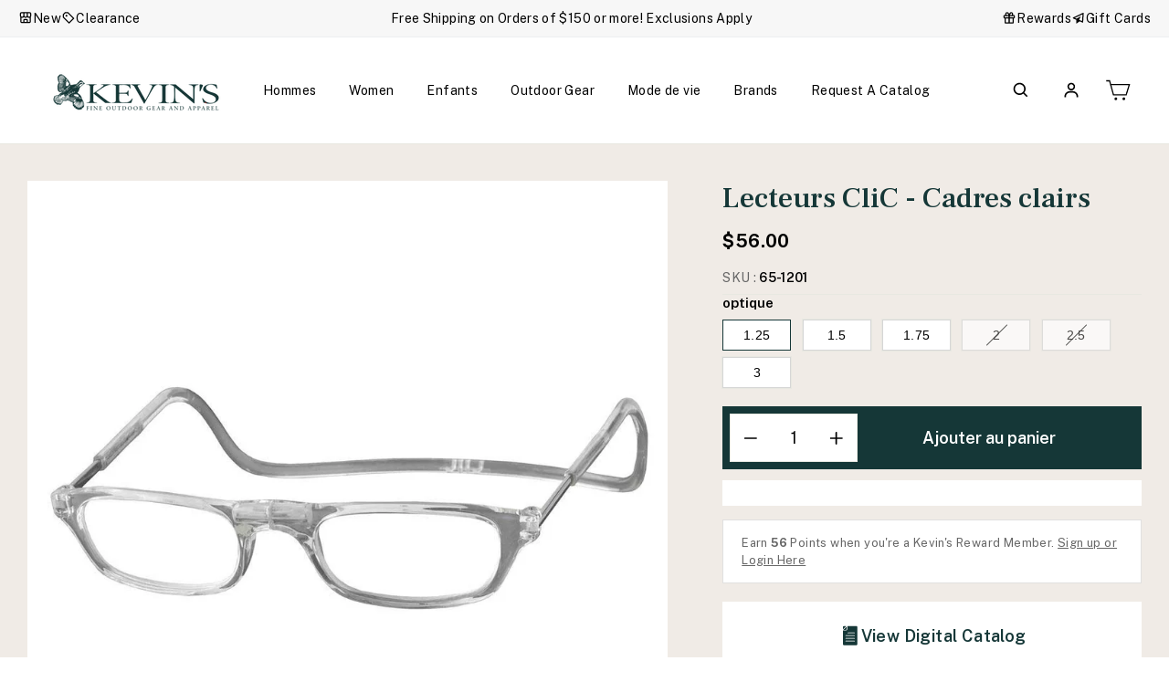

--- FILE ---
content_type: text/html; charset=utf-8
request_url: https://kevinscatalog.com/fr-ca/products/clic-readers-clear-frames
body_size: 105026
content:
<!doctype html>
<html class="no-js" lang="fr" dir="ltr">
<head>
<!-- Start of Shoplift scripts -->
<!-- 2025-04-10T06:30:08.4559015Z -->
<style>.shoplift-hide { opacity: 0 !important; }</style>
<style id="sl-preview-bar-hide">#preview-bar-iframe, #PBarNextFrameWrapper { display: none !important; }</style>
<script type="text/javascript">(function(rootPath, template, themeRole, themeId, isThemePreview){ /* Generated on 2026-01-29T13:16:46.5494750Z */(function(){"use strict";var $=document.createElement("style");$.textContent=`#shoplift-preview-control{position:fixed;max-width:332px;height:56px;background-color:#141414;z-index:9999;bottom:20px;display:flex;border-radius:8px;box-shadow:13px 22px 7px #0000,9px 14px 7px #00000003,5px 8px 6px #0000000d,2px 4px 4px #00000017,1px 1px 2px #0000001a,0 0 #0000001a;align-items:center;margin:0 auto;left:16px;right:16px;opacity:0;transform:translateY(20px);visibility:hidden;transition:opacity .4s ease-in-out,transform .4s ease-in-out,visibility 0s .4s}#shoplift-preview-control.visible{opacity:1;transform:translateY(0);visibility:visible;transition:opacity .4s ease-in-out,transform .4s ease-in-out,visibility 0s 0s}#shoplift-preview-control *{font-family:Inter,sans-serif;color:#fff;box-sizing:border-box;font-size:16px}#shoplift-preview-variant-title{font-weight:400;line-height:140%;font-size:16px;text-align:start;letter-spacing:-.16px;flex-grow:1;text-wrap:nowrap;overflow:hidden;text-overflow:ellipsis}#shoplift-preview-variant-selector{position:relative;display:block;padding:6px 0;height:100%;min-width:0;flex:1 1 auto}#shoplift-preview-variant-menu-trigger{border:none;cursor:pointer;width:100%;background-color:transparent;padding:0 16px;border-left:1px solid #333;border-right:1px solid #333;height:100%;display:flex;align-items:center;justify-content:start;gap:8px}#shoplift-preview-variant-selector .menu-variant-label{width:24px;height:24px;border-radius:50%;padding:6px;display:flex;justify-content:center;align-items:center;font-size:12px;font-style:normal;font-weight:600;line-height:100%;letter-spacing:-.12px;flex-shrink:0}#shoplift-preview-variant-selector .preview-variant-menu{position:absolute;bottom:110%;transform:translate3d(0,20px,0);visibility:hidden;pointer-events:none;opacity:0;cursor:pointer;background-color:#141414;border:1px solid #141414;border-radius:6px;width:100%;max-height:156px;overflow-y:auto;box-shadow:0 8px 16px #0003;z-index:1;transition:opacity .3s ease-in-out,transform .3s ease-in-out,visibility 0s .3s}#shoplift-preview-variant-selector .preview-variant-menu.preview-variant-menu__visible{visibility:visible;pointer-events:auto;opacity:100;transform:translateZ(0);transition:opacity .3s ease-in-out,transform .3s ease-in-out,visibility 0s 0s}@media screen and (max-width:400px){#shoplift-preview-variant-selector .preview-variant-menu{position:fixed;left:0;right:0;width:auto;bottom:110%}}#shoplift-preview-variant-selector .preview-variant-menu .preview-variant-menu--item{padding:12px 16px;display:flex;overflow:hidden}#shoplift-preview-variant-selector .preview-variant-menu .preview-variant-menu--item .menu-variant-label{margin-right:6px}#shoplift-preview-variant-selector .preview-variant-menu .preview-variant-menu--item span{overflow:hidden;text-overflow:ellipsis;text-wrap:nowrap;white-space:nowrap;color:#f6f6f6;font-size:14px;font-style:normal;font-weight:500}#shoplift-preview-variant-selector .preview-variant-menu .preview-variant-menu--item:hover{background-color:#545454}#shoplift-preview-variant-selector .preview-variant-menu .preview-variant-menu--item:last-of-type{border-bottom-left-radius:6px;border-bottom-right-radius:6px}#shoplift-preview-variant-selector .preview-variant-menu .preview-variant-menu--item:first-of-type{border-top-left-radius:6px;border-top-right-radius:6px}#shoplift-preview-control div:has(#shoplift-exit-preview-button){padding:0 16px}#shoplift-exit-preview-button{padding:6px 8px;font-weight:500;line-height:75%;border-radius:4px;background-color:transparent;border:none;text-decoration:none}#shoplift-exit-preview-button:hover{cursor:pointer;background-color:#333}/*$vite$:1*/`,document.head.appendChild($);var B=" daum[ /]| deusu/| yadirectfetcher|(?:^|[^g])news(?!sapphire)|(?<! (?:channel/|google/))google(?!(app|/google| pixel))|(?<! cu)bots?(?:\\b|_)|(?<!(?: ya| yandex|^job|inapp;) ?)search|(?<!(?:lib))http|(?<![hg]m)score|@[a-z][\\w-]+\\.|\\(\\)|\\.com|\\b\\d{13}\\b|^<|^[\\w \\.\\-\\(?:\\):]+(?:/v?\\d+(?:\\.\\d+)?(?:\\.\\d{1,10})*?)?(?:,|$)|^[^ ]{50,}$|^\\d+\\b|^\\w+/[\\w\\(\\)]*$|^active|^ad muncher|^amaya|^avsdevicesdk/|^biglotron|^bot|^bw/|^clamav[ /]|^client/|^cobweb/|^custom|^ddg[_-]android|^discourse|^dispatch/\\d|^downcast/|^duckduckgo|^facebook|^getright/|^gozilla/|^hobbit|^hotzonu|^hwcdn/|^jeode/|^jetty/|^jigsaw|^microsoft bits|^movabletype|^mozilla/\\d\\.\\d \\(compatible;?\\)$|^mozilla/\\d\\.\\d \\w*$|^navermailapp|^netsurf|^offline|^owler|^postman|^python|^rank|^read|^reed|^rest|^rss|^snapchat|^space bison|^svn|^swcd |^taringa|^thumbor/|^track|^valid|^w3c|^webbandit/|^webcopier|^wget|^whatsapp|^wordpress|^xenu link sleuth|^yahoo|^yandex|^zdm/\\d|^zoom marketplace/|^{{.*}}$|admin|analyzer|archive|ask jeeves/teoma|bit\\.ly/|bluecoat drtr|browsex|burpcollaborator|capture|catch|check|chrome-lighthouse|chromeframe|classifier|clean|cloud|crawl|cypress/|dareboost|datanyze|dejaclick|detect|dmbrowser|download|evc-batch/|feed|firephp|gomezagent|headless|httrack|hubspot marketing grader|hydra|ibisbrowser|images|insight|inspect|iplabel|ips-agent|java(?!;)|library|mail\\.ru/|manager|measure|neustar wpm|node|nutch|offbyone|optimize|pageburst|pagespeed|parser|perl|phantomjs|pingdom|powermarks|preview|proxy|ptst[ /]\\d|reputation|resolver|retriever|rexx;|rigor|rss\\b|scan|scrape|server|sogou|sparkler/|speedcurve|spider|splash|statuscake|synapse|synthetic|tools|torrent|trace|transcoder|url|virtuoso|wappalyzer|watch|webglance|webkit2png|whatcms/|zgrab",G=/bot|spider|crawl|http|lighthouse/i,V;function K(){if(V instanceof RegExp)return V;try{V=new RegExp(B,"i")}catch{V=G}return V}function j(l){return!!l&&K().test(l)}class L{timestamp;constructor(){this.timestamp=new Date}}class W extends L{type;testId;hypothesisId;constructor(t,e,i){super(),this.type=3,this.testId=t,this.hypothesisId=e,this.timestamp=i}}class J extends L{type;path;constructor(t){super(),this.type=4,this.path=t}}class Y extends L{type;cart;constructor(t){super(),this.type=5,this.cart=t}}class D extends Error{isBot;constructor(){super(),this.isBot=!0}}function Z(l,t,e){for(const i of t.selectors){const s=l.querySelectorAll(i.cssSelector);for(let r=0;r<s.length;r++)e(t.testId,t.hypothesisId)}H(l,t,(i,s,r,o,n)=>n(s,r),e)}function x(l,t,e){for(const i of t.selectors)F(l,t.testId,t.hypothesisId,i,e??(()=>{}));H(l,t,F,e??(()=>{}))}function M(l){return l.urlPatterns.reduce((t,e)=>{switch(e.operator){case"contains":return t+`.*${e}.*`;case"endsWith":return t+`.*${e}`;case"startsWith":return t+`${e}.*`}},"")}function H(l,t,e,i){new MutationObserver(()=>{for(const r of t.selectors)e(l,t.testId,t.hypothesisId,r,i)}).observe(l.documentElement,{childList:!0,subtree:!0})}function F(l,t,e,i,s){const r=l.querySelectorAll(i.cssSelector);for(let o=0;o<r.length;o++){let n=r.item(o);if(n instanceof HTMLElement&&n.dataset.shoplift!==""){n.dataset.shoplift="";for(const a of i.actions.sort(ot))n=Q(l,i.cssSelector,n,a)}}return r.length>0&&s?(s(t,e),!0):!1}function Q(l,t,e,i){switch(i.type){case"innerHtml":e.innerHTML=i.value;break;case"attribute":X(e,i.scope,i.value);break;case"css":tt(l,t,i.value);break;case"js":et(l,e,i);break;case"copy":return it(e);case"remove":st(e);break;case"move":rt(e,parseInt(i.value));break}return e}function X(l,t,e){l.setAttribute(t,e)}function tt(l,t,e){const i=l.createElement("style");i.innerHTML=`${t} { ${e} }`,l.getElementsByTagName("head")[0]?.appendChild(i)}function et(l,t,e){Function("document","element",`"use strict"; ${e.value}`)(l,t)}function it(l){const t=l.cloneNode(!0);if(!l.parentNode)throw"Can't copy node outside of DOM";return l.parentNode.insertBefore(t,l.nextSibling),t}function st(l){l.remove()}function rt(l,t){if(t===0)return;const e=Array.prototype.slice.call(l.parentElement.children).indexOf(l),i=Math.min(Math.max(e+t,0),l.parentElement.children.length-1);l.parentElement.children.item(i).insertAdjacentElement(t>0?"afterend":"beforebegin",l)}function ot(l,t){return N(l)-N(t)}function N(l){return l.type==="copy"||l.type==="remove"?0:1}var P=(l=>(l[l.Template=0]="Template",l[l.Theme=1]="Theme",l[l.UrlRedirect=2]="UrlRedirect",l[l.Script=3]="Script",l[l.Dom=4]="Dom",l[l.Price=5]="Price",l))(P||{});const nt="data:image/svg+xml,%3csvg%20width='12'%20height='12'%20viewBox='0%200%2012%2012'%20fill='none'%20xmlns='http://www.w3.org/2000/svg'%3e%3cpath%20d='M9.96001%207.90004C9.86501%207.90004%209.77001%207.86504%209.69501%207.79004L6.43501%204.53004C6.19501%204.29004%205.80501%204.29004%205.56501%204.53004L2.30501%207.79004C2.16001%207.93504%201.92001%207.93504%201.77501%207.79004C1.63001%207.64504%201.63001%207.40504%201.77501%207.26004L5.03501%204.00004C5.56501%203.47004%206.43001%203.47004%206.96501%204.00004L10.225%207.26004C10.37%207.40504%2010.37%207.64504%2010.225%207.79004C10.15%207.86004%2010.055%207.90004%209.96001%207.90004Z'%20fill='white'/%3e%3c/svg%3e",at="data:image/svg+xml,%3csvg%20width='14'%20height='24'%20viewBox='0%200%2014%2024'%20fill='none'%20xmlns='http://www.w3.org/2000/svg'%3e%3cpath%20d='M12.3976%2014.5255C12.2833%2013.8788%2012.0498%2013.3024%2011.6952%2012.7961C11.3416%2012.2898%2010.9209%2011.8353%2010.4353%2011.4317C9.94868%2011.0291%209.43546%2010.6488%208.89565%2010.292C8.48487%2010.049%208.09577%209.78565%207.72637%209.50402C7.35697%209.2224%207.08016%208.89503%206.89694%208.51987C6.71273%208.14471%206.67826%207.69533%206.79055%207.1697C6.86345%206.83216%206.97476%206.54647%207.12351%206.31162C7.27324%206.07778%207.47124%205.89986%207.7175%205.77684C7.96377%205.65483%208.21989%205.59383%208.48389%205.59383C8.88087%205.59383%209.17639%205.7016%209.3734%205.91714C9.56943%206.13268%209.68271%206.42345%209.71424%206.78946C9.74576%207.15547%209.72015%207.55401%209.63839%207.98509C9.55663%208.41617%209.43645%208.84724%209.27687%209.27934L13.5127%208.80149C13.9638%207.52656%2014.1017%206.42447%2013.9264%205.49725C13.751%204.56901%2013.2664%203.85122%2012.4724%203.34491C12.239%203.19648%2011.9779%203.07041%2011.6893%202.96569L12.0026%201.50979L9.86397%200L7.3875%201.50979L7.11169%202.78878C6.65166%202.8874%206.21724%203.01957%205.8114%203.19038C4.85292%203.594%204.06684%204.15115%203.45117%204.86385C2.83452%205.57655%202.42571%206.40108%202.22378%207.33847C2.06616%208.06947%202.04942%208.70796%202.17551%209.25087C2.30061%209.7948%202.52028%2010.2828%202.8355%2010.7139C3.14974%2011.145%203.51816%2011.5344%203.93977%2011.881C4.36039%2012.2288%204.782%2012.5521%205.20164%2012.851C5.68334%2013.1702%206.13844%2013.5169%206.56497%2013.8921C6.99052%2014.2672%207.31954%2014.7125%207.55004%2015.228C7.78055%2015.7445%207.81502%2016.3769%207.65347%2017.1262C7.56482%2017.5389%207.43676%2017.8765%207.27028%2018.1388C7.10381%2018.4011%206.89596%2018.5983%206.64772%2018.7295C6.3985%2018.8606%206.12071%2018.9267%205.8114%2018.9267C5.21641%2018.9267%204.79776%2018.6034%204.62833%2018.1632C4.4589%2017.7229%204.47367%2017.2583%204.60075%2016.5639C4.72782%2015.8705%205.05092%2015.1395%205.37107%2014.3699H1.17665C1.17665%2014.3699%200.207341%2016.1115%200.0310135%2017.6762C-0.0655232%2018.5302%200.0635208%2019.2653%200.41519%2019.8844C0.76686%2020.5036%201.33032%2020.9814%202.10655%2021.319C2.39222%2021.443%202.7104%2021.5447%203.05813%2021.623L2.54589%2024H7.17473L7.7047%2021.5386C8.08493%2021.442%208.43857%2021.3231%208.76562%2021.1787C9.73985%2020.7476%2010.52%2020.1427%2011.1071%2019.3649C11.6932%2018.5871%2012.0873%2017.7291%2012.2892%2016.7917C12.4744%2015.9295%2012.5099%2015.1741%2012.3966%2014.5275L12.3976%2014.5255Z'%20fill='white'/%3e%3c/svg%3e";async function lt(l){let t=l.replace(/-/g,"+").replace(/_/g,"/");for(;t.length%4;)t+="=";const e=atob(t),i=Uint8Array.from(e,o=>o.charCodeAt(0)),s=new Blob([i]).stream().pipeThrough(new DecompressionStream("gzip")),r=await new Response(s).text();return JSON.parse(r)}function _(l,t){return typeof t=="string"&&/\d{4}-\d{2}-\d{2}T\d{2}:\d{2}:\d{2}.\d+(?:Z|[+-]\d+)/.test(t)?new Date(t):t}function O(l,t){return t}function k(l,t=!1,e=!1,i=","){const s=l/100;if(e){const o=Math.round(s).toLocaleString("en-US");return i!==","?o.replace(/,/g,i):o}else{const r=t?",":".",o=s.toFixed(2).split("."),n=parseInt(o[0],10),a=o[1]??"00",c=n.toLocaleString("en-US");return i!==","?`${c.replace(/,/g,i)}${r}${a}`:t?`${c.replace(/,/g,".")}${r}${a}`:`${c}${r}${a}`}}function R(l,t,e,i){const s=t.replace("{{amount}}",k(l,!1,!1)).replace("{{amount_no_decimals}}",k(l,!1,!0)).replace("{{amount_with_comma_separator}}",k(l,!0,!1)).replace("{{amount_no_decimals_with_comma_separator}}",k(l,!0,!0)).replace("{{amount_with_space_separator}}",k(l,!1,!1," ")).replace("{{amount_no_decimals_with_space_separator}}",k(l,!1,!0," ")).replace("{{amount_with_apostrophe_separator}}",k(l,!1,!1,"'")).replace("{{amount_no_decimals_with_apostrophe_separator}}",k(l,!1,!0,"'")).replace("{{amount_with_period_and_space_separator}}",k(l,!1,!1,". ")).replace("{{amount_no_decimals_with_period_and_space_separator}}",k(l,!1,!0,". "));return i?`${s} ${e}`:s}function q(l){return l.replace(/[^\d.,\s-]/g,"").trim()}function ct(l){const t=new Map;for(const[e,i,s]of l.v)t.set(e,{priceInCents:i,compareAtPriceInCents:s});return t}function dt(l,t,e,i){const{priceInCents:s,compareAtPriceInCents:r}=e,{mf:o,c:n,cce:a}=i;if(l.getAttribute("data-sl-attribute-p")===t)l.innerHTML=R(s,o,n,a);else if(l.getAttribute("data-sl-attribute-cap")===t)r<=0||r<=s?l.remove():l.innerHTML=R(r,o,n,a);else if(l.getAttribute("data-sl-attribute-discount")===t&&!(r<=0||r<=s)){const h=Math.round((r-s)/r*100),u=q(R(r-s,o,n,!1)),p=l.getAttribute("data-sl-format")||"percent";p==="percent"?l.textContent=`-${h}%`:p==="amount"?l.textContent=`-${u}`:p==="both"&&(l.textContent=`-${h}% (-${u})`)}}function ht(l){const t=[],e={id:"url-pattern",operator:"contains",value:"/"};for(const[i,s,r]of l.v){t.push({id:`p-${i}`,cssSelector:`[data-sl-attribute-p="${i}"]`,urlPatterns:[e],actions:[{id:`p-action-${i}`,type:"innerHtml",scope:"price",value:R(s,l.mf,l.c,l.cce)}]});const o=r<=0||r<=s;if(t.push({id:`cap-${i}`,cssSelector:`[data-sl-attribute-cap="${i}"]`,urlPatterns:[e],actions:[{id:`cap-action-${i}`,type:o?"remove":"innerHtml",scope:"compare-at-price",value:o?"":R(r,l.mf,l.c,l.cce)}]}),!o&&r>s){const n=Math.round((r-s)/r*100),a=q(R(r-s,l.mf,l.c,!1));t.push({id:`d-${i}`,cssSelector:`[data-sl-attribute-discount="${i}"]`,urlPatterns:[e],actions:[{id:`d-action-${i}`,type:"js",scope:null,value:`(function(doc, el) {              var format = el.getAttribute('data-sl-format') || 'percent';              if (format === 'percent') {                el.textContent = '-${n}%';              } else if (format === 'amount') {                el.textContent = '-${a}';              } else if (format === 'both') {                el.textContent = '-${n}% (-${a})';              }            })`}]})}}return t}let U=!1;class pt{constructor(t,e,i,s,r,o,n,a,c,h,u){this.shop=t,this.host=e,this.eventHost=i,this.disableReferrerOverride=a,this.logHistory=[],this.legacySessionKey=`SHOPLIFT_SESSION_${this.shop}`,this.cssHideClass=s?"shoplift-hide":"",this.testConfigs=h.map(d=>({...d,startAt:new Date(d.startAt),statusHistory:d.statusHistory.map(v=>({...v,createdAt:new Date(v.createdAt)}))})),this.inactiveTestConfigs=u,this.sendPageView=!!r,this.shopliftDebug=o===!0,this.gaConfig=n!=={"sendEvents":false,"mode":"gtag"}?n:{sendEvents:!1},this.fetch=window.fetch.bind(window),this.localStorageSet=window.localStorage.setItem.bind(window.localStorage),this.localStorageGet=window.localStorage.getItem.bind(window.localStorage);const p=this.getDeviceType();this.device=p!=="tablet"?p:"mobile",this.state=this.loadState(),this.shopifyAnalyticsId=this.getShopifyAnalyticsId(),this.testsFilteredByAudience=h.filter(d=>d.status=="active"),this.getCountryTimeout=c===1000?1e3:c,this.log("State Loaded",JSON.stringify(this.state))}DATA_SL_ATTRIBUTE_P="data-sl-attribute-p";DATA_SL_TEST_ID="data-sl-test-id";VIEWPORT_TRACK_THRESHOLD=.5;temporarySessionKey="Shoplift_Session";essentialSessionKey="Shoplift_Essential";analyticsSessionKey="Shoplift_Analytics";priceSelectorsSessionKey="Shoplift_PriceSelectors";legacySessionKey;cssHideClass;testConfigs;inactiveTestConfigs;testsFilteredByAudience;sendPageView;shopliftDebug;gaConfig;getCountryTimeout;state;shopifyAnalyticsId;cookie=document.cookie;isSyncing=!1;isSyncingGA=!1;fetch;localStorageSet;localStorageGet;sessionStorageSet=window.sessionStorage.setItem.bind(window.sessionStorage);sessionStorageGet=window.sessionStorage.getItem.bind(window.sessionStorage);urlParams=new URLSearchParams(window.location.search);device;logHistory;activeViewportObservers=new Map;deriveCategoryFromExistingTests(){if(!this.state.temporary.testCategory&&this.state.essential.visitorTests.length>0){const t=this.state.essential.visitorTests.some(e=>{if(!e.hypothesisId)return!1;const i=this.getHypothesis(e.hypothesisId);return i&&["theme","basicScript","price"].includes(i.type)});this.state.temporary.testCategory=t?"global":"conditional",this.persistTemporaryState(),this.log("Derived test category from existing visitorTests: %s",this.state.temporary.testCategory)}}async init(){try{if(this.log("Shoplift script initializing"),window.Shopify&&window.Shopify.designMode){this.log("Skipping script for design mode");return}if(window.location.href.includes("slScreenshot=true")){this.log("Skipping script for screenshot");return}if(window.location.hostname.endsWith(".edgemesh.com")){this.log("Skipping script for preview");return}if(window.location.href.includes("isShopliftMerchant")){const e=this.urlParams.get("isShopliftMerchant")==="true";this.log("Setting merchant session to %s",e),this.state.temporary.isMerchant=e,this.persistTemporaryState()}if(this.state.temporary.isMerchant){this.log("Setting up preview for merchant"),typeof window.shoplift!="object"&&this.setShopliftStub(),this.state.temporary.previewConfig||this.hidePage(),await this.initPreview(),document.querySelector("#sl-preview-bar-hide")?.remove();return}if(this.state.temporary.previewConfig=void 0,j(navigator.userAgent))return;if(navigator.userAgent.includes("Chrome/118")){this.log("Random: %o",[Math.random(),Math.random(),Math.random()]);const e=await this.makeRequest({url:`${this.eventHost}/api/v0/events/ip`,method:"get"}).then(i=>i?.json());this.log(`IP: ${e}`),this.makeRequest({url:`${this.eventHost}/api/v0/logs`,method:"post",data:JSON.stringify(this.debugState(),O)}).catch()}if(this.shopifyAnalyticsId=this.getShopifyAnalyticsId(),this.monitorConsentChange(),this.checkForThemePreview())return;if(!this.disableReferrerOverride&&this.state.temporary.originalReferrer!=null){this.log(`Overriding referrer from '${document.referrer}' to '${this.state.temporary.originalReferrer}'`);const e=this.state.temporary.originalReferrer;delete this.state.temporary.originalReferrer,this.persistTemporaryState(),Object.defineProperty(document,"referrer",{get:()=>e,enumerable:!0,configurable:!0})}if(await this.refreshVisitor(this.shopifyAnalyticsId),await this.handleVisitorTest()){this.log("Redirecting for visitor test");return}this.setShoplift(),this.showPage(),this.ensureCartAttributesForExistingPriceTests(!1),await this.finalize(),console.log("SHOPLIFT SCRIPT INITIALIZED!")}catch(t){if(t instanceof D)return;throw t}finally{typeof window.shoplift!="object"&&this.setShopliftStub()}}getVariantColor(t){switch(t){case"a":return{text:"#141414",bg:"#E2E2E2"};case"b":return{text:"rgba(255, 255, 255, 1)",bg:"rgba(37, 99, 235, 1)"}}}getDefaultVariantTitle(t){return t.title?t.title:t.type==="price"?t.isControl?"Original prices":"Variant prices":t.isControl?"Original":"Untitled variant "+t.label.toUpperCase()}async initPreview(){const t=this.urlParams.get("previewConfig");if(t){this.state.temporary.previewConfig=void 0,this.log("Setting up the preview"),this.log("Found preview config, writing to temporary state");const e=await lt(t);if(this.state.temporary.previewConfig=e,this.state.temporary.previewConfig.testTypeCategory===P.Price){this.hidePage(!0);const s=this.state.temporary.previewConfig;let r=`${this.host}/api/dom-selectors/${s.storeId}/${s.testId}/${s.isDraft||!1}`;s.shopifyProductId&&(r+=`?productId=${s.shopifyProductId}`);const o=await this.makeJsonRequest({method:"get",url:r}).catch(n=>(this.log("Error getting domSelectors",n),null));s.variants.forEach(n=>n.domSelectors=o[n.id]?.domSelectors)}this.persistTemporaryState();const i=new URL(window.location.toString());i.searchParams.delete("previewConfig"),this.queueRedirect(i)}else if(this.state.temporary.previewConfig){this.showPage();const e=this.state.temporary.previewConfig;e.testTypeCategory===P.Template&&this.handleTemplatePreview(e)&&this.initPreviewControls(e),e.testTypeCategory===P.UrlRedirect&&this.handleUrlPreview(e)&&this.initPreviewControls(e),e.testTypeCategory===P.Script&&this.handleScriptPreview(e)&&this.initPreviewControls(e),e.testTypeCategory===P.Price&&await this.handlePricePreview(e)&&this.initPreviewControls(e)}}initPreviewControls(t){document.addEventListener("DOMContentLoaded",()=>{const e=t.variants.find(v=>v.id===t.currentVariant),i=e?.label||"a",s=t.variants,r=document.createElement("div");r.id="shoplift-preview-control";const o=document.createElement("div"),n=document.createElement("img");n.src=at,n.height=24,n.width=14,o.style.padding="0 16px",o.style.lineHeight="100%",o.appendChild(n),r.appendChild(o);const a=document.createElement("div");a.id="shoplift-preview-variant-selector";const c=document.createElement("button");c.id="shoplift-preview-variant-menu-trigger";const h=document.createElement("div");h.className="menu-variant-label",h.style.backgroundColor=this.getVariantColor(i).bg,h.style.color=this.getVariantColor(i).text,h.innerText=i.toUpperCase(),c.appendChild(h);const u=document.createElement("span");if(u.id="shoplift-preview-variant-title",u.innerText=e?this.getDefaultVariantTitle(e):"Untitled variant "+i.toUpperCase(),c.appendChild(u),s.length>1){const v=document.createElement("img");v.src=nt,v.width=12,v.height=12,v.style.height="12px",v.style.width="12px",c.appendChild(v);const T=document.createElement("div");T.className="preview-variant-menu";for(const m of t.variants.filter(S=>S.id!==t.currentVariant)){const S=document.createElement("div");S.className="preview-variant-menu--item";const I=document.createElement("div");I.className="menu-variant-label",I.style.backgroundColor=this.getVariantColor(m.label).bg,I.style.color=this.getVariantColor(m.label).text,I.style.flexShrink="0",I.innerText=m.label.toUpperCase(),S.appendChild(I);const y=document.createElement("span");y.innerText=this.getDefaultVariantTitle(m),S.appendChild(y),S.addEventListener("click",()=>{this.pickVariant(m.id)}),T.appendChild(S)}a.appendChild(T),c.addEventListener("click",()=>{T.className!=="preview-variant-menu preview-variant-menu__visible"?T.classList.add("preview-variant-menu__visible"):T.classList.remove("preview-variant-menu__visible")}),document.addEventListener("click",m=>{m.target instanceof Element&&!c.contains(m.target)&&T.className==="preview-variant-menu preview-variant-menu__visible"&&T.classList.remove("preview-variant-menu__visible")})}else c.style.pointerEvents="none",h.style.margin="0";a.appendChild(c),r.appendChild(a);const p=document.createElement("div"),d=document.createElement("button");d.id="shoplift-exit-preview-button",d.innerText="Exit",p.appendChild(d),d.addEventListener("click",()=>{this.exitPreview()}),r.appendChild(p),document.body.appendChild(r),requestAnimationFrame(()=>{r.classList.add("visible")})}),this.ensureCartAttributesForExistingPriceTests(!0)}pickVariant(t){if(this.state.temporary.previewConfig){const e=this.state.temporary.previewConfig,i=new URL(window.location.toString());if(e.testTypeCategory===P.UrlRedirect){const s=e.variants.find(r=>r.id===e.currentVariant)?.redirectUrl;if(i.pathname===s){const r=e.variants.find(o=>o.id===t)?.redirectUrl;r&&(i.pathname=r)}}if(e.testTypeCategory===P.Template){const s=e.variants.find(r=>r.id===e.currentVariant)?.pathName;if(s&&i.pathname===s){const r=e.variants.find(o=>o.id===t)?.pathName;r&&r!==s&&(i.pathname=r)}}e.currentVariant=t,this.persistTemporaryState(),this.queueRedirect(i)}}exitPreview(){const t=new URL(window.location.toString());if(this.state.temporary.previewConfig?.testTypeCategory===P.Template&&t.searchParams.delete("view"),this.state.temporary.previewConfig?.testTypeCategory===P.Script&&t.searchParams.delete("slVariant"),this.state.temporary.previewConfig?.testTypeCategory===P.UrlRedirect){const i=this.state.temporary.previewConfig.variants.filter(r=>!r.isControl&&r.redirectUrl!==null).map(r=>r.redirectUrl),s=this.state.temporary.previewConfig.variants.find(r=>r.label==="a")?.redirectUrl;i.includes(t.pathname)&&s&&(t.pathname=s)}this.state.temporary.isMerchant=!1,t.searchParams.delete("isShopliftMerchant"),this.state.temporary.previewConfig=void 0,this.persistTemporaryState(),this.hidePage(),this.queueRedirect(t)}handleTemplatePreview(t){const e=t.currentVariant,i=t.variants.find(a=>a.id===e);if(!i)return!1;const s=t.variants.find(a=>a.isControl);if(!s)return!1;this.log("Setting up template preview for type",s.type);const r=new URL(window.location.toString()),o=r.searchParams.get("view"),n=i.type===s.type;return!n&&!i.isControl&&template.suffix===s.affix&&this.typeFromTemplate()===s.type&&i.pathName!==null?(this.log("Hit control template type, redirecting to the variant url"),this.hidePage(),r.pathname=i.pathName,this.queueRedirect(r),!0):(!i.isControl&&this.typeFromTemplate()==i.type&&template.suffix===s.affix&&n&&o!==(i.affix||"__DEFAULT__")&&(this.log("Template type and affix match control, updating the view param"),r.searchParams.delete("view"),this.log("Setting the new viewParam to",i.affix||"__DEFAULT__"),this.hidePage(),r.searchParams.set("view",i.affix||"__DEFAULT__"),this.queueRedirect(r)),o!==null&&o!==i.affix&&(r.searchParams.delete("view"),this.hidePage(),this.queueRedirect(r)),!0)}handleUrlPreview(t){const e=t.currentVariant,i=t.variants.find(o=>o.id===e),s=t.variants.find(o=>o.isControl)?.redirectUrl;if(!i)return!1;this.log("Setting up URL redirect preview");const r=new URL(window.location.toString());return r.pathname===s&&!i.isControl&&i.redirectUrl!==null&&(this.log("Url matches control, redirecting"),this.hidePage(),r.pathname=i.redirectUrl,this.queueRedirect(r)),!0}handleScriptPreview(t){const e=t.currentVariant,i=t.variants.find(o=>o.id===e);if(!i)return!1;this.log("Setting up script preview");const s=new URL(window.location.toString());return s.searchParams.get("slVariant")!==i.id&&(this.log("current id doesn't match the variant, redirecting"),s.searchParams.delete("slVariant"),this.log("Setting the new slVariantParam"),this.hidePage(),s.searchParams.set("slVariant",i.id),this.queueRedirect(s)),!0}async handlePricePreview(t){const e=t.currentVariant,i=t.variants.find(s=>s.id===e);return i?(this.log("Setting up price preview"),i.domSelectors&&i.domSelectors.length>0&&(x(document,{testId:t.testId,hypothesisId:i.id,selectors:i.domSelectors}),this.ensureCartAttributesForExistingPriceTests(!0)),!0):!1}async finalize(){const t=await this.getCartState();t!==null&&this.queueCartUpdate(t),this.pruneStateAndSave(),await this.syncAllEvents()}setShoplift(){this.log("Setting up public API");const e=this.urlParams.get("slVariant")==="true",i=e?null:this.urlParams.get("slVariant");window.shoplift={isHypothesisActive:async s=>{if(this.log("Script checking variant for hypothesis '%s'",s),e)return this.log("Forcing variant for hypothesis '%s'",s),!0;if(i!==null)return this.log("Forcing hypothesis '%s'",i),s===i;const r=this.testConfigs.find(n=>n.hypotheses.some(a=>a.id===s));if(!r)return this.log("No test found for hypothesis '%s'",s),!1;const o=this.state.essential.visitorTests.find(n=>n.testId===r.id);return o?(this.log("Active visitor test found",s),o.hypothesisId===s):(await this.manuallySplitVisitor(r),this.testConfigs.some(n=>n.hypotheses.some(a=>a.id===s&&this.state.essential.visitorTests.some(c=>c.hypothesisId===a.id))))},setAnalyticsConsent:async s=>{await this.onConsentChange(s,!0)},getVisitorData:()=>({visitor:this.state.analytics.visitor,visitorTests:this.state.essential.visitorTests.filter(s=>!s.isInvalid).map(s=>{const{shouldSendToGa:r,savedAt:o,...n}=s;return n})})}}setShopliftStub(){this.log("Setting up stubbed public API");const e=this.urlParams.get("slVariant")==="true",i=e?null:this.urlParams.get("slVariant");window.shoplift={isHypothesisActive:s=>Promise.resolve(e||s===i),setAnalyticsConsent:()=>Promise.resolve(),getVisitorData:()=>({visitor:null,visitorTests:[]})}}async manuallySplitVisitor(t){this.log("Starting manual split for test '%s'",t.id),await this.handleVisitorTest([t]);const e=this.getReservationForTest(t.id);e&&!e.isRealized&&e.entryCriteriaKey&&(this.log("Realizing manual API reservation for test '%s'",t.id),this.realizeReservationForCriteria(e.entryCriteriaKey)),this.saveState(),this.syncAllEvents()}async handleVisitorTest(t){await this.filterTestsByAudience(this.testConfigs,this.state.analytics.visitor??this.buildBaseVisitor(),this.state.essential.visitorTests),this.deriveCategoryFromExistingTests(),this.clearStaleReservations();let e=t?t.filter(i=>this.testsFilteredByAudience.some(s=>s.id===i.id)):[...this.testsForUrl(this.testsFilteredByAudience),...this.domTestsForUrl(this.testsFilteredByAudience)];try{if(e.length===0)return this.log("No tests found"),!1;this.log("Checking for existing visitor test on page");const i=this.getCurrentVisitorHypothesis(e);if(i){this.log("Found current visitor test");const a=this.considerRedirect(i);return a&&(this.log("Redirecting for current visitor test"),this.redirect(i)),a}const s=this.getReservationForCurrentPage();if(s){this.log("Found matching reservation for current page: %s",s.testId);const a=this.getHypothesis(s.hypothesisId);if(a){a.type!=="price"&&this.realizeReservationForCriteria(s.entryCriteriaKey);const c=this.considerRedirect(a);return c&&this.redirect(a),c}}this.log("No active test relation for test page");const r=this.testsForUrl(this.inactiveTestConfigs.filter(a=>this.testIsPaused(a)&&a.hypotheses.some(c=>this.state.essential.visitorTests.some(h=>h.hypothesisId===c.id)))).map(a=>a.id);if(r.length>0)return this.log("Visitor has paused tests for test page, skipping test assignment: %o",r),!1;if(!this.state.temporary.testCategory){const a=this.testsFilteredByAudience.filter(h=>this.isGlobalEntryCriteria(this.getEntryCriteriaKey(h))),c=this.testsFilteredByAudience.filter(h=>!this.isGlobalEntryCriteria(this.getEntryCriteriaKey(h)));if(this.log("Category dice roll - global tests: %o, conditional tests: %o",a.map(h=>({id:h.id,title:h.title,criteria:this.getEntryCriteriaKey(h)})),c.map(h=>({id:h.id,title:h.title,criteria:this.getEntryCriteriaKey(h)}))),a.length>0&&c.length>0){const h=a.length,u=c.length,p=h+u,d=Math.random()*p;this.state.temporary.testCategory=d<h?"global":"conditional",this.log("Category dice roll: rolled %.2f of %d (global weight: %d, conditional weight: %d), selected '%s'",d,p,h,u,this.state.temporary.testCategory)}else a.length>0?(this.state.temporary.testCategory="global",this.log("Only global tests available, setting category to global")):(this.state.temporary.testCategory="conditional",this.log("Only conditional tests available, setting category to conditional"));this.persistTemporaryState()}const o=this.state.temporary.testCategory;if(this.log("Visitor test category: %s",o),o==="global"){const a=this.testsFilteredByAudience.filter(c=>!this.isGlobalEntryCriteria(this.getEntryCriteriaKey(c)));for(const c of a)this.markTestAsBlocked(c,"category:global");e=e.filter(c=>this.isGlobalEntryCriteria(this.getEntryCriteriaKey(c)))}else{const a=this.testsFilteredByAudience.filter(c=>this.isGlobalEntryCriteria(this.getEntryCriteriaKey(c)));for(const c of a)this.markTestAsBlocked(c,"category:conditional");e=e.filter(c=>!this.isGlobalEntryCriteria(this.getEntryCriteriaKey(c)))}if(e.length===0)return this.log("No tests remaining after category filter"),!1;this.createReservations(e);const n=this.getReservationForCurrentPage();if(n&&!n.isRealized){const a=this.getHypothesis(n.hypothesisId);if(a){a.type!=="price"&&this.realizeReservationForCriteria(n.entryCriteriaKey);const c=this.considerRedirect(a);return c&&(this.log("Redirecting for new test"),this.redirect(a)),c}}return!1}finally{this.includeInDomTests(),this.saveState()}}includeInDomTests(){this.applyControlForAudienceFilteredPriceTests();const t=this.getDomTestsForCurrentUrl(),e=this.getVisitorDomHypothesis(t);for(const i of t){this.log("Evaluating dom test '%s'",i.id);const s=i.hypotheses.some(d=>d.type==="price");if(this.state.essential.visitorTests.find(d=>d.testId===i.id&&d.isInvalid&&!d.hypothesisId)){if(this.log("Visitor is blocked from test '%s', applying control prices if price test",i.id),s){const d=i.hypotheses.find(v=>v.isControl);d?.priceData&&(this.applyPriceTestWithMapLookup(i.id,d,[d],()=>{this.log("Control prices applied for blocked visitor, no metrics tracked")}),this.updatePriceTestHiddenInputs(i.id,"control",!1))}continue}const o=this.getReservationForTest(i.id);let n=null,a=!1;const c=e.find(d=>i.hypotheses.some(v=>d.id===v.id));if(o)n=this.getHypothesis(o.hypothesisId)??null,this.log("Using reserved hypothesis '%s' for test '%s'",o.hypothesisId,i.id);else if(c)n=c,this.log("Using existing hypothesis assignment for test '%s'",i.id);else if(s){const d=this.visitorActiveTestTypeWithReservations();d?(a=!0,this.log("Visitor already in test type '%s', treating as non-test for price test '%s'",d,i.id)):n=this.pickHypothesis(i)}else n=this.pickHypothesis(i);if(a&&s){const d=i.hypotheses.find(v=>v.isControl);d?.priceData&&(this.log("Applying control prices for non-test visitor on price test '%s' (Map-based)",i.id),this.applyPriceTestWithMapLookup(i.id,d,[d],()=>{this.log("Control prices applied for non-test visitor, no metrics tracked")}),this.updatePriceTestHiddenInputs(i.id,"control",!1));continue}if(!n){this.log("Failed to pick hypothesis for test");continue}const h=i.bayesianRevision??4,u=n.type==="price",p=h>=5;if(u&&p){if(this.log(`Price test with Map-based lookup (v${h}): ${i.id}`),!n.priceData){this.log("No price data for hypothesis '%s', skipping",n.id);continue}const d=n.isControl?"control":"variant";this.log(`Setting up Map-based price test for ${d} (test: ${i.id})`),this.applyPriceTestWithMapLookup(i.id,n,i.hypotheses,v=>{const T=this.getReservationForTest(v);T&&!T.isRealized&&T.entryCriteriaKey?this.realizeReservationForCriteria(T.entryCriteriaKey):this.queueAddVisitorToTest(v,n),this.saveState(),this.queuePageView(window.location.pathname),this.syncAllEvents()});continue}if(u&&!p){this.log(`Price test without viewport tracking (v${h}): ${i.id}`);const d=this.getDomSelectorsForHypothesis(n);if(d.length===0)continue;x(document,{testId:i.id,hypothesisId:n.id,selectors:d},v=>{this.queueAddVisitorToTest(v,n),this.saveState(),this.queuePageView(window.location.pathname),this.syncAllEvents()});continue}if(!n.domSelectors||n.domSelectors.length===0){this.log("No selectors found, skipping hypothesis");continue}x(document,{testId:i.id,hypothesisId:n.id,selectors:n.domSelectors},d=>{this.queueAddVisitorToTest(d,n),this.saveState(),this.queuePageView(window.location.pathname),this.syncAllEvents()})}}considerRedirect(t){if(this.log("Considering redirect for hypothesis '%s'",t.id),t.isControl)return this.log("Skipping redirect for control"),!1;if(t.type==="basicScript"||t.type==="manualScript")return this.log("Skipping redirect for script test"),!1;const e=this.state.essential.visitorTests.find(o=>o.hypothesisId===t.id),i=new URL(window.location.toString()),r=new URLSearchParams(window.location.search).get("view");if(t.type==="theme"){if(!(t.themeId===themeId)){if(this.log("Theme id '%s' is not hypothesis theme ID '%s'",t.themeId,themeId),e&&e.themeId!==t.themeId&&(e.themeId===themeId||!this.isThemePreview()))this.log("On old theme, redirecting and updating local visitor"),e.themeId=t.themeId;else if(this.isThemePreview())return this.log("On non-test theme, skipping redirect"),!1;return this.log("Hiding page to redirect for theme test"),this.hidePage(),!0}return!1}else if(t.type!=="dom"&&t.type!=="price"&&t.affix!==template.suffix&&t.affix!==r||t.redirectPath&&!i.pathname.endsWith(t.redirectPath))return this.log("Hiding page to redirect for template test"),this.hidePage(),!0;return this.log("Not redirecting"),!1}redirect(t){if(this.log("Redirecting to hypothesis '%s'",t.id),t.isControl)return;const e=new URL(window.location.toString());if(e.searchParams.delete("view"),t.redirectPath){const i=RegExp("^(/w{2}-w{2})/").exec(e.pathname);if(i&&i.length>1){const s=i[1];e.pathname=`${s}${t.redirectPath}`}else e.pathname=t.redirectPath}else t.type==="theme"?(e.searchParams.set("_ab","0"),e.searchParams.set("_fd","0"),e.searchParams.set("_sc","1"),e.searchParams.set("preview_theme_id",t.themeId.toString())):t.type!=="urlRedirect"&&e.searchParams.set("view",t.affix);this.queueRedirect(e)}async refreshVisitor(t){if(t===null||!this.state.essential.isFirstLoad||!this.testConfigs.some(i=>i.visitorOption!=="all"))return;this.log("Refreshing visitor"),this.hidePage();const e=await this.getVisitor(t);e&&e.id&&this.updateLocalVisitor(e)}buildBaseVisitor(){return{shopifyAnalyticsId:this.shopifyAnalyticsId,device:this.device,country:null,...this.state.essential.initialState}}getInitialState(){const t=this.getUTMValue("utm_source")??"",e=this.getUTMValue("utm_medium")??"",i=this.getUTMValue("utm_campaign")??"",s=this.getUTMValue("utm_content")??"",r=window.document.referrer,o=this.device;return{createdAt:new Date,utmSource:t,utmMedium:e,utmCampaign:i,utmContent:s,referrer:r,device:o}}checkForThemePreview(){return this.log("Checking for theme preview"),window.location.hostname.endsWith(".shopifypreview.com")?(this.log("on shopify preview domain"),this.clearThemeBar(!0,!1,this.state),document.querySelector("#sl-preview-bar-hide")?.remove(),!1):this.isThemePreview()?this.state.essential.visitorTests.some(t=>t.isThemeTest&&t.hypothesisId!=null&&this.getHypothesis(t.hypothesisId)&&t.themeId===themeId)?(this.log("On active theme test, removing theme bar"),this.clearThemeBar(!1,!0,this.state),!1):this.state.essential.visitorTests.some(t=>t.isThemeTest&&t.hypothesisId!=null&&!this.getHypothesis(t.hypothesisId)&&t.themeId===themeId)?(this.log("Visitor is on an inactive theme test, redirecting to main theme"),this.redirectToMainTheme(),!0):this.state.essential.isFirstLoad?(this.log("No visitor found on theme preview, redirecting to main theme"),this.redirectToMainTheme(),!0):this.inactiveTestConfigs.some(t=>t.hypotheses.some(e=>e.themeId===themeId))?(this.log("Current theme is an inactive theme test, redirecting to main theme"),this.redirectToMainTheme(),!0):this.testConfigs.some(t=>t.hypotheses.some(e=>e.themeId===themeId))?(this.log("Falling back to clearing theme bar"),this.clearThemeBar(!1,!0,this.state),!1):(this.log("No tests on current theme, skipping script"),this.clearThemeBar(!0,!1,this.state),document.querySelector("#sl-preview-bar-hide")?.remove(),!0):(this.log("Not on theme preview"),this.clearThemeBar(!0,!1,this.state),!1)}redirectToMainTheme(){this.hidePage();const t=new URL(window.location.toString());t.searchParams.set("preview_theme_id",""),this.queueRedirect(t)}testsForUrl(t){const e=new URL(window.location.href),i=this.typeFromTemplate();return t.filter(s=>s.hypotheses.some(r=>r.type!=="dom"&&r.type!=="price"&&(r.isControl&&r.type===i&&r.affix===template.suffix||r.type==="theme"||r.isControl&&r.type==="urlRedirect"&&r.redirectPath&&e.pathname.endsWith(r.redirectPath)||r.type==="basicScript"))&&(s.ignoreTestViewParameterEnforcement||!e.searchParams.has("view")||s.hypotheses.map(r=>r.affix).includes(e.searchParams.get("view")??"")))}domTestsForUrl(t){const e=new URL(window.location.href);return t.filter(i=>i.hypotheses.some(s=>s.type!=="dom"&&s.type!=="price"?!1:s.type==="price"&&s.priceData&&s.priceData.v.length>0?!0:s.domSelectors&&s.domSelectors.some(r=>new RegExp(M(r)).test(e.toString()))))}async filterTestsByAudience(t,e,i){const s=[];let r=e.country;!r&&t.some(o=>o.requiresCountry&&!i.some(n=>n.testId===o.id))&&(this.log("Hiding page to check geoip"),this.hidePage(),r=await this.makeJsonRequest({method:"get",url:`${this.eventHost}/api/v0/visitors/get-country`,signal:AbortSignal.timeout(this.getCountryTimeout)}).catch(o=>(this.log("Error getting country",o),null)));for(const o of t){if(this.log("Checking audience for test '%s'",o.id),this.state.essential.visitorTests.some(c=>c.testId===o.id&&c.hypothesisId==null)){console.log(`Skipping blocked test '${o.id}'`);continue}const n=this.visitorCreatedDuringTestActive(o.statusHistory);(i.some(c=>c.testId===o.id&&(o.device==="all"||o.device===e.device&&o.device===this.device))||this.isTargetAudience(o,e,n,r))&&(this.log("Visitor is in audience for test '%s'",o.id),s.push(o))}this.testsFilteredByAudience=s}isTargetAudience(t,e,i,s){const r=this.getChannel(e);return(t.device==="all"||t.device===e.device&&t.device===this.device)&&(t.visitorOption==="all"||t.visitorOption==="new"&&i||t.visitorOption==="returning"&&!i)&&(t.targetAudiences.length===0||t.targetAudiences.reduce((o,n)=>o||n.reduce((a,c)=>a&&c(e,i,r,s),!0),!1))}visitorCreatedDuringTestActive(t){let e="";for(const i of t){if(this.state.analytics.visitor!==null&&this.state.analytics.visitor.createdAt<i.createdAt||this.state.essential.initialState.createdAt<i.createdAt)break;e=i.status}return e==="active"}getDomTestsForCurrentUrl(){return this.domTestsForUrl(this.testsFilteredByAudience)}getCurrentVisitorHypothesis(t){return t.flatMap(e=>e.hypotheses).find(e=>e.type!=="dom"&&e.type!=="price"&&this.state.essential.visitorTests.some(i=>i.hypothesisId===e.id))}getVisitorDomHypothesis(t){return t.flatMap(e=>e.hypotheses).filter(e=>(e.type==="dom"||e.type==="price")&&this.state.essential.visitorTests.some(i=>i.hypothesisId===e.id))}getHypothesis(t){return this.testConfigs.filter(e=>e.hypotheses.some(i=>i.id===t)).map(e=>e.hypotheses.find(i=>i.id===t))[0]}getDomSelectorsForHypothesis(t){if(!t)return[];if(t.domSelectors&&t.domSelectors.length>0)return t.domSelectors;if(t.priceData){const e=`${this.priceSelectorsSessionKey}_${t.id}`;try{const s=sessionStorage.getItem(e);if(s){const r=JSON.parse(s);return t.domSelectors=r,this.log("Loaded %d price selectors from cache for hypothesis '%s'",r.length,t.id),r}}catch{}const i=ht(t.priceData);t.domSelectors=i;try{sessionStorage.setItem(e,JSON.stringify(i)),this.log("Generated and cached %d price selectors for hypothesis '%s'",i.length,t.id)}catch{this.log("Generated %d price selectors for hypothesis '%s' (cache unavailable)",i.length,t.id)}return i}return[]}hasThemeTest(t){return t.some(e=>e.hypotheses.some(i=>i.type==="theme"))}hasTestThatIsNotThemeTest(t){return t.some(e=>e.hypotheses.some(i=>i.type!=="theme"&&i.type!=="dom"&&i.type!=="price"))}hasThemeAndOtherTestTypes(t){return this.hasThemeTest(t)&&this.hasTestThatIsNotThemeTest(t)}testIsPaused(t){return t.status==="paused"||t.status==="incompatible"||t.status==="suspended"}visitorActiveTestType(){const t=this.state.essential.visitorTests.filter(e=>this.testConfigs.some(i=>i.hypotheses.some(s=>s.id==e.hypothesisId)));return t.length===0?null:t.some(e=>e.isThemeTest)?"theme":"templateOrUrlRedirect"}getReservationType(t){return t==="price"||this.isTemplateTestType(t)?"deferred":"immediate"}isTemplateTestType(t){return["product","collection","landing","index","cart","search","blog","article","collectionList"].includes(t)}getEntryCriteriaKey(t){const e=t.hypotheses.find(i=>i.isControl);if(!e)return`unknown:${t.id}`;switch(e.type){case"theme":return"global:theme";case"basicScript":return"global:autoApi";case"price":return"global:price";case"manualScript":return`conditional:manualApi:${t.id}`;case"urlRedirect":return`conditional:url:${e.redirectPath||"unknown"}`;default:return`conditional:template:${e.type}`}}isGlobalEntryCriteria(t){return t.startsWith("global:")}groupTestsByEntryCriteria(t){const e=new Map;for(const i of t){const s=this.getEntryCriteriaKey(i),r=e.get(s)||[];r.push(i),e.set(s,r)}return e}doesCurrentPageMatchEntryCriteria(t){if(this.isGlobalEntryCriteria(t))return!0;if(t==="conditional:manualApi")return!1;if(t.startsWith("conditional:url:")){const e=t.replace("conditional:url:","");return window.location.pathname.endsWith(e)}if(t.startsWith("conditional:template:")){const e=t.replace("conditional:template:","");return this.typeFromTemplate()===e}return!1}hasActiveReservation(){const t=this.getActiveReservations();return Object.values(t).some(e=>!e.isRealized)}getActiveReservation(){const t=this.getActiveReservations();return Object.values(t).find(e=>!e.isRealized)??null}clearStaleReservations(){const t=this.state.temporary.testReservations;if(!t)return;let e=!1;for(const[i,s]of Object.entries(t)){const r=this.testConfigs.find(n=>n.id===s.testId);if(!r){this.log("Test '%s' no longer in config, clearing reservation for criteria '%s'",s.testId,i),delete t[i],e=!0;continue}if(r.status!=="active"){this.log("Test '%s' status is '%s', clearing reservation for criteria '%s'",s.testId,r.status,i),delete t[i],e=!0;continue}this.testsFilteredByAudience.some(n=>n.id===s.testId)||(this.log("Visitor no longer passes audience for test '%s', clearing reservation for criteria '%s'",s.testId,i),delete t[i],e=!0)}e&&this.persistTemporaryState()}createReservations(t){if(this.state.temporary.testReservations||(this.state.temporary.testReservations={}),this.state.temporary.rolledEntryCriteria||(this.state.temporary.rolledEntryCriteria=[]),this.state.temporary.testCategory==="global"){this.createSingleReservation(t,"global");return}const i=t.filter(n=>this.doesCurrentPageMatchEntryCriteria(this.getEntryCriteriaKey(n))),s=t.filter(n=>!this.doesCurrentPageMatchEntryCriteria(this.getEntryCriteriaKey(n)));this.log("Conditional tests split - matching current page: %d, not matching: %d",i.length,s.length),i.length>0&&this.log("Tests matching current page (same pool): %o",i.map(n=>({id:n.id,title:n.title,criteria:this.getEntryCriteriaKey(n)})));const r=`conditional:current-page:${this.typeFromTemplate()}`;if(i.length>0&&!this.state.temporary.rolledEntryCriteria.includes(r)){this.createSingleReservation(i,r);for(const n of i){const a=this.getEntryCriteriaKey(n);this.state.temporary.rolledEntryCriteria.includes(a)||this.state.temporary.rolledEntryCriteria.push(a)}}const o=this.groupTestsByEntryCriteria(s);for(const[n,a]of o){if(this.state.temporary.rolledEntryCriteria.includes(n)){this.log("Already rolled for criteria '%s', skipping",n);continue}if(a.some(m=>this.state.essential.visitorTests.some(S=>S.testId===m.id))){this.log("Visitor already has VT for criteria '%s', skipping",n),this.state.temporary.rolledEntryCriteria.push(n);continue}const h=[...a].sort((m,S)=>m.id.localeCompare(S.id));this.log("Test dice roll for criteria '%s' - available tests: %o",n,h.map(m=>({id:m.id,title:m.title})));const u=Math.floor(Math.random()*h.length),p=h[u];this.log("Test dice roll: picked index %d of %d, selected test '%s' (%s)",u+1,a.length,p.id,p.title);const d=this.pickHypothesis(p);if(!d){this.log("No hypothesis picked for test '%s'",p.id);continue}const v=this.getReservationType(d.type),T={testId:p.id,hypothesisId:d.id,testType:d.type,reservationType:v,isThemeTest:d.type==="theme",themeId:d.themeId,createdAt:new Date,isRealized:!1,entryCriteriaKey:n};this.state.temporary.testReservations[n]=T,this.state.temporary.rolledEntryCriteria.push(n),this.log("Created %s reservation for test '%s' (criteria: %s)",v,p.id,n);for(const m of a)m.id!==p.id&&this.markTestAsBlocked(m,n)}this.persistTemporaryState()}createSingleReservation(t,e){if(this.state.temporary.rolledEntryCriteria.includes(e)){this.log("Already rolled for pool '%s', skipping",e);return}if(t.some(u=>this.state.essential.visitorTests.some(p=>p.testId===u.id&&!p.isInvalid))){this.log("Visitor already has VT for pool '%s', skipping",e),this.state.temporary.rolledEntryCriteria.push(e);return}if(t.length===0){this.log("No tests in pool '%s'",e);return}const s=[...t].sort((u,p)=>u.id.localeCompare(p.id));this.log("Test dice roll for pool '%s' - available tests: %o",e,s.map(u=>({id:u.id,title:u.title,criteria:this.getEntryCriteriaKey(u)})));const r=Math.floor(Math.random()*s.length),o=s[r];this.log("Test dice roll: picked index %d of %d, selected test '%s' (%s)",r,t.length,o.id,o.title);const n=this.pickHypothesis(o);if(!n){this.log("No hypothesis picked for test '%s'",o.id);return}const a=this.getReservationType(n.type),c=this.getEntryCriteriaKey(o),h={testId:o.id,hypothesisId:n.id,testType:n.type,reservationType:a,isThemeTest:n.type==="theme",themeId:n.themeId,createdAt:new Date,isRealized:!1,entryCriteriaKey:c};this.state.temporary.testReservations[c]=h,this.state.temporary.rolledEntryCriteria.push(e),this.log("Created %s reservation for test '%s' from pool '%s' (criteria: %s)",a,o.id,e,c);for(const u of t)u.id!==o.id&&this.markTestAsBlocked(u,`pool:${e}`);this.persistTemporaryState()}markTestAsBlocked(t,e){this.state.essential.visitorTests.some(i=>i.testId===t.id)||(this.log("Blocking visitor from test '%s' (reason: %s)",t.id,e),this.state.essential.visitorTests.push({createdAt:new Date,testId:t.id,hypothesisId:null,isThemeTest:t.hypotheses.some(i=>i.type==="theme"),shouldSendToGa:!1,isSaved:!0,isInvalid:!0,themeId:void 0}))}realizeReservationForCriteria(t){const e=this.state.temporary.testReservations?.[t];if(!e)return this.log("No reservation found for criteria '%s'",t),!1;if(e.isRealized)return this.log("Reservation already realized for criteria '%s'",t),!1;if(this.state.essential.visitorTests.some(s=>s.testId===e.testId&&!s.isInvalid))return this.log("Visitor already assigned to test '%s'",e.testId),!1;const i=this.getHypothesis(e.hypothesisId);return i?(e.isRealized=!0,this.persistTemporaryState(),this.queueAddVisitorToTest(e.testId,i),this.saveState(),this.log("Realized reservation for test '%s' (criteria: %s)",e.testId,t),!0):(this.log("Hypothesis '%s' not found",e.hypothesisId),!1)}getActiveReservations(){return this.state.temporary.testReservations??{}}getReservationForCurrentPage(){const t=this.getActiveReservations();for(const[e,i]of Object.entries(t)){if(i.isRealized)continue;const s=this.testConfigs.find(r=>r.id===i.testId);if(!(!s||s.status!=="active")&&this.doesCurrentPageMatchEntryCriteria(e))return i}return null}getReservationForTest(t){const e=this.getActiveReservations();return Object.values(e).find(i=>i.testId===t)??null}getReservationTestType(){const t=this.getActiveReservations(),e=Object.values(t);if(e.length===0)return null;for(const i of e)if(i.isThemeTest)return"theme";for(const i of e)if(i.testType==="price")return"price";return e.some(i=>!i.isRealized)?"templateOrUrlRedirect":null}hasPriceTests(t){return t.some(e=>e.hypotheses.some(i=>i.type==="price"))}_priceTestProductIds=null;getPriceTestProductIds(){if(this._priceTestProductIds)return this._priceTestProductIds;const t=new Set;for(const e of this.testConfigs)for(const i of e.hypotheses)if(i.type==="price"){for(const s of i.domSelectors||[]){const r=s.cssSelector.match(/data-sl-attribute-(?:p|cap)="(\d+)"/);r?.[1]&&t.add(r[1])}if(i.priceData?.v)for(const[s]of i.priceData.v)t.add(s)}return this._priceTestProductIds=t,this.log("Built price test product ID cache with %d products",t.size),t}isProductInAnyPriceTest(t){return this.getPriceTestProductIds().has(t)}visitorActiveTestTypeWithReservations(){const t=this.getActiveReservations();for(const r of Object.values(t)){if(r.isThemeTest)return"theme";if(r.testType==="price")return"price"}if(Object.values(t).some(r=>!r.isRealized)){if(this.state.temporary.testCategory==="global")for(const o of Object.values(t)){if(o.testType==="theme")return"theme";if(o.testType==="price")return"price";if(o.testType==="basicScript")return"theme"}return"templateOrUrlRedirect"}const i=this.state.essential.visitorTests.filter(r=>!r.isInvalid&&this.testConfigs.some(o=>o.hypotheses.some(n=>n.id===r.hypothesisId)));return i.length===0?null:i.some(r=>this.getHypothesis(r.hypothesisId)?.type==="price")?"price":i.some(r=>r.isThemeTest)?"theme":"templateOrUrlRedirect"}applyControlForAudienceFilteredPriceTests(){const t=this.testConfigs.filter(s=>s.status==="active"&&s.hypotheses.some(r=>r.type==="price"));if(t.length===0)return;const e=this.testsFilteredByAudience.filter(s=>s.hypotheses.some(r=>r.type==="price")),i=t.filter(s=>!e.some(r=>r.id===s.id));if(i.length!==0){this.log("Found %d price tests filtered by audience, applying control selectors",i.length);for(const s of i){const r=s.hypotheses.find(c=>c.isControl),o=this.getDomSelectorsForHypothesis(r);if(o.length===0){this.log("No control selectors for audience-filtered price test '%s'",s.id);continue}const n=new URL(window.location.href);o.some(c=>{try{return new RegExp(M(c)).test(n.toString())}catch{return!1}})&&(this.log("Applying control selectors for audience-filtered price test '%s'",s.id),x(document,{testId:s.id,hypothesisId:r.id,selectors:o},()=>{this.log("Control selectors applied for audience-filtered visitor, no metrics tracked")}),this.updatePriceTestHiddenInputs(s.id,"control",!1))}}}pickHypothesis(t){let e=Math.random();const i=t.hypotheses.reduce((r,o)=>r+o.visitorCount,0);return t.hypotheses.sort((r,o)=>r.isControl?o.isControl?0:-1:o.isControl?1:0).reduce((r,o)=>{if(r!==null)return r;const a=t.hypotheses.reduce((c,h)=>c&&h.visitorCount>20,!0)?o.visitorCount/i-o.trafficPercentage:0;return e<=o.trafficPercentage-a?o:(e-=o.trafficPercentage,null)},null)}typeFromTemplate(){switch(template.type){case"list-collections":return"collectionList";case"page":return"landing";case"article":case"blog":case"cart":case"collection":case"index":case"product":case"search":return template.type;default:return null}}queueRedirect(t){this.saveState(),this.disableReferrerOverride||(this.log(`Saving temporary referrer override '${document.referrer}'`),this.state.temporary.originalReferrer=document.referrer,this.persistTemporaryState()),window.setTimeout(()=>window.location.assign(t),0),window.setTimeout(()=>{this.syncAllEvents()},2e3)}async syncAllEvents(){const t=async()=>{if(this.isSyncing){window.setTimeout(()=>{(async()=>await t())()},500);return}try{this.isSyncing=!0,this.syncGAEvents(),await this.syncEvents()}finally{this.isSyncing=!1}};await t()}async syncEvents(){if(!this.state.essential.consentApproved||!this.shopifyAnalyticsId||this.state.analytics.queue.length===0)return;const t=this.state.analytics.queue.length,e=this.state.analytics.queue.splice(0,t);this.log("Syncing %s events",t);try{const i={shop:this.shop,visitorDetails:{shopifyAnalyticsId:this.shopifyAnalyticsId,device:this.state.analytics.visitor?.device??this.device,country:this.state.analytics.visitor?.country??null,...this.state.essential.initialState},events:this.state.essential.visitorTests.filter(r=>!r.isInvalid&&!r.isSaved&&r.hypothesisId!=null).map(r=>new W(r.testId,r.hypothesisId,r.createdAt)).concat(e)};await this.sendEvents(i);const s=await this.getVisitor(this.shopifyAnalyticsId);s!==null&&this.updateLocalVisitor(s);for(const r of this.state.essential.visitorTests.filter(o=>!o.isInvalid&&!o.isSaved))r.isSaved=!0,r.savedAt=Date.now()}catch{this.state.analytics.queue.splice(0,0,...e)}finally{this.saveState()}}syncGAEvents(){if(!this.gaConfig.sendEvents){if(U)return;U=!0,this.log("UseGtag is false — skipping GA Events");return}if(this.isSyncingGA){this.log("Already syncing GA - skipping GA events");return}const t=this.state.essential.visitorTests.filter(e=>e.shouldSendToGa);t.length!==0&&(this.isSyncingGA=!0,this.log("Syncing %s GA Events",t.length),Promise.allSettled(t.map(e=>this.sendGAEvent(e))).then(()=>this.log("All gtag events sent")).finally(()=>this.isSyncingGA=!1))}sendGAEvent(t){return new Promise(e=>{this.log("Sending GA Event for test %s, hypothesis %s",t.testId,t.hypothesisId);const i=()=>{this.log("GA acknowledged event for hypothesis %s",t.hypothesisId),t.shouldSendToGa=!1,this.persistEssentialState(),e()},s={exp_variant_string:`SL-${t.testId}-${t.hypothesisId}`};this.shopliftDebug&&Object.assign(s,{debug_mode:!0});function r(o,n,a){window.dataLayer=window.dataLayer||[],window.dataLayer.push(arguments)}this.gaConfig.mode==="gtag"?r("event","experience_impression",{...s,event_callback:i}):(window.dataLayer=window.dataLayer||[],window.dataLayer.push({event:"experience_impression",...s,eventCallback:i}))})}updateLocalVisitor(t){let e;({visitorTests:e,...this.state.analytics.visitor}=t),this.log("updateLocalVisitor - server returned %d tests: %o",e.length,e.map(s=>({testId:s.testId,hypothesisId:s.hypothesisId,isInvalid:s.isInvalid}))),this.log("updateLocalVisitor - local has %d tests: %o",this.state.essential.visitorTests.length,this.state.essential.visitorTests.map(s=>({testId:s.testId,hypothesisId:s.hypothesisId,isSaved:s.isSaved,isInvalid:s.isInvalid})));const i=300*1e3;for(const s of this.state.essential.visitorTests.filter(r=>r.isSaved&&(!r.savedAt||Date.now()-r.savedAt>i)&&!e.some(o=>o.testId===r.testId)))this.log("updateLocalVisitor - marking LOCAL test as INVALID (isSaved && not in server): testId=%s, hypothesisId=%s",s.testId,s.hypothesisId),s.isInvalid=!0;for(const s of e){const r=this.state.essential.visitorTests.findIndex(n=>n.testId===s.testId);if(!(r!==-1))this.log("updateLocalVisitor - ADDING server test (not found locally): testId=%s, hypothesisId=%s",s.testId,s.hypothesisId),this.state.essential.visitorTests.push(s);else{const n=this.state.essential.visitorTests.at(r);this.log("updateLocalVisitor - REPLACING local test with server test: testId=%s, local hypothesisId=%s -> server hypothesisId=%s, local isInvalid=%s -> false",s.testId,n?.hypothesisId,s.hypothesisId,n?.isInvalid),s.isInvalid=!1,s.shouldSendToGa=n?.shouldSendToGa??!1,s.testType=n?.testType,s.assignedTo=n?.assignedTo,s.testTitle=n?.testTitle,this.state.essential.visitorTests.splice(r,1,s)}}this.log("updateLocalVisitor - FINAL local tests: %o",this.state.essential.visitorTests.map(s=>({testId:s.testId,hypothesisId:s.hypothesisId,isSaved:s.isSaved,isInvalid:s.isInvalid}))),this.state.analytics.visitor.storedAt=new Date}async getVisitor(t){try{return await this.makeJsonRequest({method:"get",url:`${this.eventHost}/api/v0/visitors/by-key/${this.shop}/${t}`})}catch{return null}}async sendEvents(t){await this.makeRequest({method:"post",url:`${this.eventHost}/api/v0/events`,data:JSON.stringify(t)})}getUTMValue(t){const i=decodeURIComponent(window.location.search.substring(1)).split("&");for(let s=0;s<i.length;s++){const r=i[s].split("=");if(r[0]===t)return r[1]||null}return null}hidePage(t){this.log("Hiding page"),this.cssHideClass&&!window.document.documentElement.classList.contains(this.cssHideClass)&&(window.document.documentElement.classList.add(this.cssHideClass),t||setTimeout(this.removeAsyncHide(this.cssHideClass),2e3))}showPage(){this.cssHideClass&&this.removeAsyncHide(this.cssHideClass)()}getDeviceType(){function t(){let i=!1;return(function(s){(/(android|bb\d+|meego).+mobile|avantgo|bada\/|blackberry|blazer|compal|elaine|fennec|hiptop|iemobile|ip(hone|od)|iris|kindle|lge |maemo|midp|mmp|mobile.+firefox|netfront|opera m(ob|in)i|palm( os)?|phone|p(ixi|re)\/|plucker|pocket|psp|series(4|6)0|symbian|treo|up\.(browser|link)|vodafone|wap|windows ce|xda|xiino/i.test(s)||/1207|6310|6590|3gso|4thp|50[1-6]i|770s|802s|a wa|abac|ac(er|oo|s\-)|ai(ko|rn)|al(av|ca|co)|amoi|an(ex|ny|yw)|aptu|ar(ch|go)|as(te|us)|attw|au(di|\-m|r |s )|avan|be(ck|ll|nq)|bi(lb|rd)|bl(ac|az)|br(e|v)w|bumb|bw\-(n|u)|c55\/|capi|ccwa|cdm\-|cell|chtm|cldc|cmd\-|co(mp|nd)|craw|da(it|ll|ng)|dbte|dc\-s|devi|dica|dmob|do(c|p)o|ds(12|\-d)|el(49|ai)|em(l2|ul)|er(ic|k0)|esl8|ez([4-7]0|os|wa|ze)|fetc|fly(\-|_)|g1 u|g560|gene|gf\-5|g\-mo|go(\.w|od)|gr(ad|un)|haie|hcit|hd\-(m|p|t)|hei\-|hi(pt|ta)|hp( i|ip)|hs\-c|ht(c(\-| |_|a|g|p|s|t)|tp)|hu(aw|tc)|i\-(20|go|ma)|i230|iac( |\-|\/)|ibro|idea|ig01|ikom|im1k|inno|ipaq|iris|ja(t|v)a|jbro|jemu|jigs|kddi|keji|kgt( |\/)|klon|kpt |kwc\-|kyo(c|k)|le(no|xi)|lg( g|\/(k|l|u)|50|54|\-[a-w])|libw|lynx|m1\-w|m3ga|m50\/|ma(te|ui|xo)|mc(01|21|ca)|m\-cr|me(rc|ri)|mi(o8|oa|ts)|mmef|mo(01|02|bi|de|do|t(\-| |o|v)|zz)|mt(50|p1|v )|mwbp|mywa|n10[0-2]|n20[2-3]|n30(0|2)|n50(0|2|5)|n7(0(0|1)|10)|ne((c|m)\-|on|tf|wf|wg|wt)|nok(6|i)|nzph|o2im|op(ti|wv)|oran|owg1|p800|pan(a|d|t)|pdxg|pg(13|\-([1-8]|c))|phil|pire|pl(ay|uc)|pn\-2|po(ck|rt|se)|prox|psio|pt\-g|qa\-a|qc(07|12|21|32|60|\-[2-7]|i\-)|qtek|r380|r600|raks|rim9|ro(ve|zo)|s55\/|sa(ge|ma|mm|ms|ny|va)|sc(01|h\-|oo|p\-)|sdk\/|se(c(\-|0|1)|47|mc|nd|ri)|sgh\-|shar|sie(\-|m)|sk\-0|sl(45|id)|sm(al|ar|b3|it|t5)|so(ft|ny)|sp(01|h\-|v\-|v )|sy(01|mb)|t2(18|50)|t6(00|10|18)|ta(gt|lk)|tcl\-|tdg\-|tel(i|m)|tim\-|t\-mo|to(pl|sh)|ts(70|m\-|m3|m5)|tx\-9|up(\.b|g1|si)|utst|v400|v750|veri|vi(rg|te)|vk(40|5[0-3]|\-v)|vm40|voda|vulc|vx(52|53|60|61|70|80|81|83|85|98)|w3c(\-| )|webc|whit|wi(g |nc|nw)|wmlb|wonu|x700|yas\-|your|zeto|zte\-/i.test(s.substr(0,4)))&&(i=!0)})(navigator.userAgent||navigator.vendor),i}function e(){let i=!1;return(function(s){(/android|ipad|playbook|silk/i.test(s)||/1207|6310|6590|3gso|4thp|50[1-6]i|770s|802s|a wa|abac|ac(er|oo|s\-)|ai(ko|rn)|al(av|ca|co)|amoi|an(ex|ny|yw)|aptu|ar(ch|go)|as(te|us)|attw|au(di|\-m|r |s )|avan|be(ck|ll|nq)|bi(lb|rd)|bl(ac|az)|br(e|v)w|bumb|bw\-(n|u)|c55\/|capi|ccwa|cdm\-|cell|chtm|cldc|cmd\-|co(mp|nd)|craw|da(it|ll|ng)|dbte|dc\-s|devi|dica|dmob|do(c|p)o|ds(12|\-d)|el(49|ai)|em(l2|ul)|er(ic|k0)|esl8|ez([4-7]0|os|wa|ze)|fetc|fly(\-|_)|g1 u|g560|gene|gf\-5|g\-mo|go(\.w|od)|gr(ad|un)|haie|hcit|hd\-(m|p|t)|hei\-|hi(pt|ta)|hp( i|ip)|hs\-c|ht(c(\-| |_|a|g|p|s|t)|tp)|hu(aw|tc)|i\-(20|go|ma)|i230|iac( |\-|\/)|ibro|idea|ig01|ikom|im1k|inno|ipaq|iris|ja(t|v)a|jbro|jemu|jigs|kddi|keji|kgt( |\/)|klon|kpt |kwc\-|kyo(c|k)|le(no|xi)|lg( g|\/(k|l|u)|50|54|\-[a-w])|libw|lynx|m1\-w|m3ga|m50\/|ma(te|ui|xo)|mc(01|21|ca)|m\-cr|me(rc|ri)|mi(o8|oa|ts)|mmef|mo(01|02|bi|de|do|t(\-| |o|v)|zz)|mt(50|p1|v )|mwbp|mywa|n10[0-2]|n20[2-3]|n30(0|2)|n50(0|2|5)|n7(0(0|1)|10)|ne((c|m)\-|on|tf|wf|wg|wt)|nok(6|i)|nzph|o2im|op(ti|wv)|oran|owg1|p800|pan(a|d|t)|pdxg|pg(13|\-([1-8]|c))|phil|pire|pl(ay|uc)|pn\-2|po(ck|rt|se)|prox|psio|pt\-g|qa\-a|qc(07|12|21|32|60|\-[2-7]|i\-)|qtek|r380|r600|raks|rim9|ro(ve|zo)|s55\/|sa(ge|ma|mm|ms|ny|va)|sc(01|h\-|oo|p\-)|sdk\/|se(c(\-|0|1)|47|mc|nd|ri)|sgh\-|shar|sie(\-|m)|sk\-0|sl(45|id)|sm(al|ar|b3|it|t5)|so(ft|ny)|sp(01|h\-|v\-|v )|sy(01|mb)|t2(18|50)|t6(00|10|18)|ta(gt|lk)|tcl\-|tdg\-|tel(i|m)|tim\-|t\-mo|to(pl|sh)|ts(70|m\-|m3|m5)|tx\-9|up(\.b|g1|si)|utst|v400|v750|veri|vi(rg|te)|vk(40|5[0-3]|\-v)|vm40|voda|vulc|vx(52|53|60|61|70|80|81|83|85|98)|w3c(\-| )|webc|whit|wi(g |nc|nw)|wmlb|wonu|x700|yas\-|your|zeto|zte\-/i.test(s.substr(0,4)))&&(i=!0)})(navigator.userAgent||navigator.vendor),i}return t()?"mobile":e()?"tablet":"desktop"}removeAsyncHide(t){return()=>{t&&window.document.documentElement.classList.remove(t)}}async getCartState(){try{let t=await this.makeJsonRequest({method:"get",url:`${window.location.origin}/cart.js`});return t===null||(t.note===null&&(t=await this.makeJsonRequest({method:"post",url:`${window.location.origin}/cart/update.js`,data:JSON.stringify({note:""})})),t==null)?null:{token:t.token,total_price:t.total_price,total_discount:t.total_discount,currency:t.currency,items_subtotal_price:t.items_subtotal_price,items:t.items.map(e=>({quantity:e.quantity,variant_id:e.variant_id,key:e.key,price:e.price,final_line_price:e.final_line_price,sku:e.sku,product_id:e.product_id}))}}catch(t){return this.log("Error sending cart info",t),null}}ensureCartAttributesForExistingPriceTests(t){try{if(this.log("Checking visitor assignments for active price tests"),t&&this.state.temporary.previewConfig){const e=this.state.temporary.previewConfig;this.log("Using preview config for merchant:",e.testId);let i="variant";if(e.variants&&e.variants.length>0){const s=e.variants.find(r=>r.id===e.currentVariant);s&&s.isControl&&(i="control")}this.log("Merchant preview - updating hidden inputs:",e.testId,i),this.updatePriceTestHiddenInputs(e.testId,i,!0);return}for(const e of this.state.essential.visitorTests){const i=this.testConfigs.find(o=>o.id===e.testId);if(!i){this.log("Test config not found:",e.testId);continue}const s=i.hypotheses.find(o=>o.id===e.hypothesisId);if(!s||s.type!=="price")continue;const r=s.isControl?"control":"variant";this.log("Updating hidden inputs for price test:",e.testId,r),this.updatePriceTestHiddenInputs(e.testId,r,t)}}catch(e){this.log("Error ensuring cart attributes for existing price tests:",e)}}updatePriceTestHiddenInputs(t,e,i){try{this.cleanupPriceTestObservers();const s=`${t}:${e}:${i?"t":"f"}`,r=y=>{const f=y.getAttribute("data-sl-pid");if(!f)return!0;if(i&&this.state.temporary.previewConfig){const g=this.state.temporary.previewConfig,b=e==="control"?"a":"b",C=g.variants.find(A=>A.label===b);if(!C)return!1;for(const A of C.domSelectors||[]){const E=A.cssSelector.match(/data-sl-attribute-(?:p|cap)="(\d+)"/);if(E){const z=E[1];if(this.log(`Extracted ID from selector: ${z}, comparing to: ${f}`),z===f)return this.log("Product ID match found in preview config:",f,"variant:",C.label),!0}else this.log(`Could not extract ID from selector: ${A.cssSelector}`)}return this.log("No product ID match in preview config for:",f,"variant:",b),!1}const w=this.testConfigs.find(g=>g.id===t);if(!w)return this.log("Test config not found for testId:",t),!1;for(const g of w.hypotheses||[]){for(const b of g.domSelectors||[]){const C=b.cssSelector.match(/data-sl-attribute-(?:p|cap)="(\d+)"/);if(C&&C[1]===f)return this.log("Product ID match found in domSelectors:",f,"for test:",t),!0}if(g.priceData?.v){for(const b of g.priceData.v)if(b[0]===f)return this.log("Product ID match found in priceData:",f,"for test:",t),!0}}return this.log("No product ID match for:",f,"in test:",t),!1},o=new Set;let n=!1,a=null;const c=(y,f)=>{if(document.querySelectorAll("[data-sl-attribute-p]").forEach(g=>{if(g instanceof Element&&g.nodeType===Node.ELEMENT_NODE&&g.isConnected&&document.contains(g))try{y.observe(g,{childList:!0,subtree:!0,characterData:!0,characterDataOldValue:!0,attributes:!1})}catch(b){this.log(`Failed to observe element (${f}):`,b)}}),document.body&&document.body.isConnected)try{y.observe(document.body,{childList:!0,subtree:!0,characterData:!0,characterDataOldValue:!0,attributes:!1})}catch(g){this.log(`Failed to observe document.body (${f}):`,g)}},h=(y,f,w,g)=>{const b=y.filter(C=>{const A=C.cssSelector.match(/data-sl-attribute-(?:p|cap)="(\d+)"/);return A&&A[1]===g});this.log(`Applying ${w} DOM selectors, total: ${y.length}, filtered: ${b.length}`),b.length>0&&x(document,{testId:t,hypothesisId:f,selectors:b})},u=(y,f)=>{this.log(`Applying DOM selector changes for product ID: ${y}`),f.disconnect(),n=!0;try{if(i&&this.state.temporary.previewConfig){const w=e==="control"?"a":"b",g=this.state.temporary.previewConfig.variants.find(b=>b.label===w);if(!g?.domSelectors){this.log(`No DOM selectors found for preview variant: ${w}`);return}h(g.domSelectors,g.id,"preview config",y)}else{const w=this.testConfigs.find(b=>b.id===t);if(!w){this.log(`No test config found for testId: ${t}`);return}const g=w.hypotheses.find(b=>e==="control"?b.isControl:!b.isControl);if(!g?.domSelectors){this.log(`No DOM selectors found for assignment: ${e}`);return}h(g.domSelectors,g.id,"live config",y)}}finally{a!==null&&clearTimeout(a),a=window.setTimeout(()=>{n=!1,a=null,c(f,"reconnection"),this.log("Re-established innerHTML observer after DOM changes")},50)}},p=new MutationObserver(y=>{if(!n)for(const f of y){if(f.type!=="childList"&&f.type!=="characterData")continue;let w=f.target;f.type==="characterData"&&(w=f.target.parentElement||f.target.parentNode);let g=w,b=g.getAttribute("data-sl-attribute-p");for(;!b&&g.parentElement;)g=g.parentElement,b=g.getAttribute("data-sl-attribute-p");if(!b)continue;const C=g.innerHTML||g.textContent||"";let A="";f.type==="characterData"&&f.oldValue!==null&&(A=f.oldValue),this.log(`innerHTML changed on element with data-sl-attribute-p="${b}"`),A&&this.log(`Previous content: "${A}"`),this.log(`Current content: "${C}"`),u(b,p)}});c(p,"initial setup"),o.add(p);const d=new MutationObserver(y=>{y.forEach(f=>{f.addedNodes.forEach(w=>{if(w.nodeType===Node.ELEMENT_NODE){const g=w;T(g);const b=g.matches('input[name="properties[_slpt]"]')?[g]:g.querySelectorAll('input[name="properties[_slpt]"]');b.length>0&&this.log(`MutationObserver found ${b.length} new hidden input(s)`),b.forEach(C=>{const A=C.getAttribute("data-sl-pid");if(this.log(`MutationObserver checking new input with data-sl-pid="${A}"`),r(C))C.value!==s&&(C.value=s,this.log("Updated newly added hidden input:",s)),m(C);else{const E=C.getAttribute("data-sl-pid");E&&this.isProductInAnyPriceTest(E)?this.log("Preserving hidden input for product ID '%s' - belongs to a different price test",E):(C.remove(),this.log("Removed newly added non-matching hidden input for product ID:",E))}})}})})});o.add(d);const v=new MutationObserver(y=>{y.forEach(f=>{if(f.type==="attributes"&&f.attributeName==="data-sl-pid"){const w=f.target;if(this.log("AttributeObserver detected data-sl-pid attribute change on:",w.tagName),w.matches('input[name="properties[_slpt]"]')){const g=w,b=f.oldValue,C=g.getAttribute("data-sl-pid");this.log(`data-sl-pid changed from "${b}" to "${C}" - triggering payment placement updates`),r(g)?(g.value!==s&&(g.value=s,this.log("Updated hidden input after data-sl-pid change:",s)),C&&u(C,p),this.log("Re-running payment placement updates after variant change"),T(document.body)):C&&this.isProductInAnyPriceTest(C)?this.log("Preserving hidden input for product ID '%s' - belongs to a different price test",C):(g.remove(),this.log("Removed non-matching hidden input after data-sl-pid change:",C))}}})});o.add(v);const T=y=>{y.tagName==="SHOPIFY-PAYMENT-TERMS"&&(this.log("MutationObserver found new shopify-payment-terms element"),this.updateShopifyPaymentTerms(t,e));const f=y.querySelectorAll("shopify-payment-terms");f.length>0&&(this.log(`MutationObserver found ${f.length} shopify-payment-terms in added node`),this.updateShopifyPaymentTerms(t,e)),y.tagName==="AFTERPAY-PLACEMENT"&&(this.log("MutationObserver found new afterpay-placement element"),this.updateAfterpayPlacements(t,e,"afterpay"));const w=y.querySelectorAll("afterpay-placement");w.length>0&&(this.log(`MutationObserver found ${w.length} afterpay-placement in added node`),this.updateAfterpayPlacements(t,e,"afterpay")),y.tagName==="SQUARE-PLACEMENT"&&(this.log("MutationObserver found new square-placement element"),this.updateAfterpayPlacements(t,e,"square"));const g=y.querySelectorAll("square-placement");g.length>0&&(this.log(`MutationObserver found ${g.length} square-placement in added node`),this.updateAfterpayPlacements(t,e,"square")),y.tagName==="KLARNA-PLACEMENT"&&(this.log("MutationObserver found new klarna-placement element"),this.updateKlarnaPlacements(t,e));const b=y.querySelectorAll("klarna-placement");b.length>0&&(this.log(`MutationObserver found ${b.length} klarna-placement in added node`),this.updateKlarnaPlacements(t,e))},m=y=>{v.observe(y,{attributes:!0,attributeFilter:["data-sl-pid"],attributeOldValue:!0,subtree:!1});const f=y.getAttribute("data-sl-pid");this.log(`Started AttributeObserver on specific input with data-sl-pid="${f}"`)},S=()=>{const y=document.querySelectorAll('input[name="properties[_slpt]"]');this.log(`Found ${y.length} existing hidden inputs to check`),y.forEach(f=>{const w=f.getAttribute("data-sl-pid");this.log(`Checking existing input with data-sl-pid="${w}"`),r(f)?(f.value=s,this.log("Updated existing hidden input:",s),w&&(this.log("Applying initial DOM selector changes for existing product"),u(w,p)),m(f)):w&&this.isProductInAnyPriceTest(w)?this.log("Preserving hidden input for product ID '%s' - belongs to a different price test",w):(f.remove(),this.log("Removed non-matching hidden input for product ID:",w))})},I=()=>{document.body?(d.observe(document.body,{childList:!0,subtree:!0}),this.log("Started MutationObserver on document.body"),S(),T(document.body)):document.readyState==="loading"?document.addEventListener("DOMContentLoaded",()=>{document.body&&(d.observe(document.body,{childList:!0,subtree:!0}),this.log("Started MutationObserver after DOMContentLoaded"),S(),T(document.body))}):(this.log("Set timeout on observer"),setTimeout(I,10))};I(),window.__shopliftPriceTestObservers=o,window.__shopliftPriceTestValue=s,this.log("Set up DOM observer for price test hidden inputs")}catch(s){this.log("Error updating price test hidden inputs:",s)}}updateKlarnaPlacements(t,e){this.updatePlacementElements(t,e,"klarna-placement",(i,s)=>{i.setAttribute("data-purchase-amount",s.toString())})}cleanupPriceTestObservers(){const t=window.__shopliftPriceTestObservers;t&&(t.forEach(e=>{e.disconnect()}),t.clear(),this.log("Cleaned up existing price test observers")),delete window.__shopliftPriceTestObservers,delete window.__shopliftPriceTestValue}updateAfterpayPlacements(t,e,i="afterpay"){const s=i==="square"?"square-placement":"afterpay-placement";if(document.querySelectorAll(s).length===0){this.log(`No ${s} elements found on page - early return`);return}this.updatePlacementElements(t,e,s,(o,n)=>{if(i==="afterpay"){const a=(n/100).toFixed(2);o.setAttribute("data-amount",a)}else o.setAttribute("data-amount",n.toString())}),this.log("updateAfterpayPlacements completed")}updatePlacementElements(t,e,i,s){const r=document.querySelectorAll(i);if(r.length===0){this.log(`No ${i} elements found - early return`);return}let o;if(this.state.temporary.isMerchant&&this.state.temporary.previewConfig){const a=e==="control"?"a":"b",c=this.state.temporary.previewConfig.variants.find(h=>h.label===a);if(!c?.domSelectors){this.log(`No variant found for label ${a} in preview config for ${i}`);return}o=c.domSelectors,this.log(`Using preview config for ${i} in merchant mode, variant: ${a}`)}else{const a=this.testConfigs.find(h=>h.id===t);if(!a){this.log(`No testConfig found for id: ${t} - early return`);return}const c=a.hypotheses.find(h=>e==="control"?h.isControl:!h.isControl);if(!c?.domSelectors){this.log(`No hypothesis or domSelectors found for assignment: ${e} - early return`);return}o=c.domSelectors}const n=new RegExp(`${this.DATA_SL_ATTRIBUTE_P}=["'](\\d+)["']`);r.forEach(a=>{let c=null;const h=a.parentElement;if(h&&(c=h.querySelector('input[name="properties[_slpt]"]')),c||(c=a.querySelector('input[name="properties[_slpt]"]')),!c){this.log(`No hidden input found for ${i} element`);return}const u=c.getAttribute("data-sl-pid");if(!u){this.log("Hidden input has no data-sl-pid attribute - skipping");return}const p=o.find(m=>{const S=m.cssSelector.match(n);return S&&S[1]===u});if(!p){this.log(`No matching selector found for productId: ${u} - skipping element`);return}const d=p.actions.find(m=>m.scope==="price");if(!d?.value){this.log("No price action or value found - skipping element");return}const v=parseFloat(d.value.replace(/[^0-9.]/g,""));if(Number.isNaN(v)){this.log(`Invalid price "${d.value}" for product ${u} - skipping`);return}const T=Math.round(v*100);s(a,T)}),this.log(`updatePlacementElements completed for ${i}`)}updateShopifyPaymentTerms(t,e){const i=document.querySelectorAll("shopify-payment-terms");if(i.length===0)return;this.log("Store using shopify payments");let s;if(this.state.temporary.isMerchant&&this.state.temporary.previewConfig){const o=e==="control"?"a":"b",n=this.state.temporary.previewConfig.variants.find(a=>a.label===o);if(!n||!n.domSelectors){this.log(`No variant found for label ${o} in preview config`);return}s=n.domSelectors,this.log(`Using preview config for shopify-payment-terms in merchant mode, variant: ${o}`)}else{const o=this.testConfigs.find(a=>a.id===t);if(!o)return;const n=o.hypotheses.find(a=>e==="control"?a.isControl===!0:a.isControl===!1);if(!n||!n.domSelectors)return;s=n.domSelectors}const r=new RegExp(`${this.DATA_SL_ATTRIBUTE_P}=["'](\\d+)["']`);i.forEach(o=>{const n=o.getAttribute("variant-id");if(!n)return;const a=s.find(c=>{const h=c.cssSelector.match(r);return h&&h[1]===n});if(a){const c=a.actions.find(h=>h.scope==="price");if(c&&c.value){const h=o.getAttribute("shopify-meta");if(h)try{const u=JSON.parse(h);if(u.variants&&Array.isArray(u.variants)){const p=u.variants.find(d=>d.id?.toString()===n);if(p){p.full_price=c.value;const d=parseFloat(c.value.replace(/[^0-9.]/g,""));if(p.number_of_payment_terms&&p.number_of_payment_terms>1){const v=d/p.number_of_payment_terms;p.price_per_term=`$${v.toFixed(2)}`}o.setAttribute("shopify-meta",JSON.stringify(u))}}}catch(u){this.log("Error parsing/updating shoplift-meta:",u)}}}})}async makeJsonRequest(t){const e=await this.makeRequest(t);return e===null?null:JSON.parse(await e.text(),_)}async makeRequest(t){const{url:e,method:i,headers:s,data:r,signal:o}=t,n=new Headers;if(s)for(const c in s)n.append(c,s[c]);(!s||!s.Accept)&&n.append("Accept","application/json"),(!s||!s["Content-Type"])&&n.append("Content-Type","application/json"),(this.eventHost.includes("ngrok.io")||this.eventHost.includes("ngrok-free.app"))&&n.append("ngrok-skip-browser-warning","1234");const a=await this.fetch(e,{method:i,headers:n,body:r,signal:o});if(!a.ok){if(a.status===204)return null;if(a.status===422){const c=await a.json();if(typeof c<"u"&&c.isBot)throw new D}throw new Error(`Error sending shoplift request ${a.status}`)}return a}queueAddVisitorToTest(t,e){if(this.state.essential.visitorTests.some(s=>s.testId===t))return;const i=this.testConfigs.find(s=>s.id===t);if(this.state.essential.visitorTests.push({createdAt:new Date,testId:t,hypothesisId:e.id,isThemeTest:e.type==="theme",themeId:e.themeId,isSaved:!1,isInvalid:!1,shouldSendToGa:!0,testType:e.type,assignedTo:e.isControl?"control":"variant",testTitle:i?.title}),e.type==="price"){const s=e.isControl?"control":"variant";this.log("Price test assignment detected, updating cart attributes:",t,s),this.updatePriceTestHiddenInputs(t,s,!1)}}queueCartUpdate(t){this.queueEvent(new Y(t))}queuePageView(t){this.queueEvent(new J(t))}queueEvent(t){!this.state.essential.consentApproved&&this.state.essential.hasConsentInteraction||this.state.analytics.queue.length>10||this.state.analytics.queue.push(t)}legacyGetLocalStorageVisitor(){const t=this.localStorageGet(this.legacySessionKey);if(t)try{return JSON.parse(t,_)}catch{}return null}pruneStateAndSave(){this.state.essential.visitorTests=this.state.essential.visitorTests.filter(t=>this.testConfigs.some(e=>e.id==t.testId)||this.inactiveTestConfigs.filter(e=>this.testIsPaused(e)).some(e=>e.id===t.testId)),this.saveState()}saveState(){this.persistEssentialState(),this.persistAnalyticsState()}loadState(){const t=this.loadAnalyticsState(),e={analytics:t,essential:this.loadEssentialState(t),temporary:this.loadTemporaryState()},i=this.legacyGetLocalStorageVisitor(),s=this.legacyGetCookieVisitor(),r=[i,s].filter(o=>o!==null).sort((o,n)=>+n.storedAt-+o.storedAt)[0];return e.analytics.visitor===null&&r&&({visitorTests:e.essential.visitorTests,...e.analytics.visitor}=r,e.essential.isFirstLoad=!1,e.essential.initialState={createdAt:r.createdAt,referrer:r.referrer,utmCampaign:r.utmCampaign,utmContent:r.utmContent,utmMedium:r.utmMedium,utmSource:r.utmSource,device:r.device},this.deleteCookie("SHOPLIFT"),this.deleteLocalStorage(this.legacySessionKey)),!e.essential.consentApproved&&e.essential.hasConsentInteraction&&this.deleteLocalStorage(this.analyticsSessionKey),e}loadEssentialState(t){const e=this.loadLocalStorage(this.essentialSessionKey),i=this.loadCookie(this.essentialSessionKey),s=this.getInitialState();t.visitor?.device&&(s.device=t.visitor.device);const r={timestamp:new Date,consentApproved:!1,hasConsentInteraction:!1,debugMode:!1,initialState:s,visitorTests:[],isFirstLoad:!0},o=[e,i].filter(n=>n!==null).sort((n,a)=>+a.timestamp-+n.timestamp)[0]??r;return o.initialState||(t.visitor!==null?o.initialState=t.visitor:(o.initialState=s,o.initialState.createdAt=o.timestamp)),o}loadAnalyticsState(){const t=this.loadLocalStorage(this.analyticsSessionKey),e=this.loadCookie(this.analyticsSessionKey),i={timestamp:new Date,visitor:null,queue:[]},s=[t,e].filter(r=>r!==null).sort((r,o)=>+o.timestamp-+r.timestamp)[0]??i;return s.queue.length===0&&t&&t.queue.length>1&&(s.queue=t.queue),s}loadTemporaryState(){const t=this.sessionStorageGet(this.temporarySessionKey),e=t?JSON.parse(t,_):null,i=this.loadCookie(this.temporarySessionKey);return e??i??{isMerchant:!1,timestamp:new Date}}persistEssentialState(){this.log("Persisting essential state"),this.state.essential.isFirstLoad=!1,this.state.essential.timestamp=new Date,this.persistLocalStorageState(this.essentialSessionKey,this.state.essential),this.persistCookieState(this.essentialSessionKey,this.state.essential)}persistAnalyticsState(){this.log("Persisting analytics state"),this.state.essential.consentApproved&&(this.state.analytics.timestamp=new Date,this.persistLocalStorageState(this.analyticsSessionKey,this.state.analytics),this.persistCookieState(this.analyticsSessionKey,{...this.state.analytics,queue:[]}))}persistTemporaryState(){this.log("Setting temporary session state"),this.state.temporary.timestamp=new Date,this.sessionStorageSet(this.temporarySessionKey,JSON.stringify(this.state.temporary)),this.persistCookieState(this.temporarySessionKey,this.state.temporary,!0)}loadLocalStorage(t){const e=this.localStorageGet(t);if(e===null)return null;try{return JSON.parse(e,_)}catch{return null}}loadCookie(t){const e=this.getCookie(t);if(e===null)return null;try{return JSON.parse(e,_)}catch{return null}}persistLocalStorageState(t,e){this.localStorageSet(t,JSON.stringify(e))}persistCookieState(t,e,i=!1){const s=JSON.stringify(e),r=i?"":`expires=${new Date(new Date().getTime()+864e5*365).toUTCString()};`;document.cookie=`${t}=${s};domain=.${window.location.hostname};path=/;SameSite=Strict;${r}`}deleteCookie(t){const e=new Date(0).toUTCString();document.cookie=`${t}=;domain=.${window.location.hostname};path=/;expires=${e};`}deleteLocalStorage(t){window.localStorage.removeItem(t)}getChannel(t){return[{"name":"cross-network","test":(v) => new RegExp(".*cross-network.*", "i").test(v.utmCampaign)},{"name":"direct","test":(v) => v.utmSource === "" && v.utmMedium === ""},{"name":"paid-shopping","test":(v) => (new RegExp("^(?:Google|IGShopping|aax-us-east\.amazon-adsystem\.com|aax\.amazon-adsystem\.com|alibaba|alibaba\.com|amazon|amazon\.co\.uk|amazon\.com|apps\.shopify\.com|checkout\.shopify\.com|checkout\.stripe\.com|cr\.shopping\.naver\.com|cr2\.shopping\.naver\.com|ebay|ebay\.co\.uk|ebay\.com|ebay\.com\.au|ebay\.de|etsy|etsy\.com|m\.alibaba\.com|m\.shopping\.naver\.com|mercadolibre|mercadolibre\.com|mercadolibre\.com\.ar|mercadolibre\.com\.mx|message\.alibaba\.com|msearch\.shopping\.naver\.com|nl\.shopping\.net|no\.shopping\.net|offer\.alibaba\.com|one\.walmart\.com|order\.shopping\.yahoo\.co\.jp|partners\.shopify\.com|s3\.amazonaws\.com|se\.shopping\.net|shop\.app|shopify|shopify\.com|shopping\.naver\.com|shopping\.yahoo\.co\.jp|shopping\.yahoo\.com|shopzilla|shopzilla\.com|simplycodes\.com|store\.shopping\.yahoo\.co\.jp|stripe|stripe\.com|uk\.shopping\.net|walmart|walmart\.com)$", "i").test(v.utmSource) || new RegExp("^(.*(([^a-df-z]|^)shop|shopping).*)$", "i").test(v.utmCampaign)) && new RegExp("^(.*cp.*|ppc|retargeting|paid.*)$", "i").test(v.utmMedium)},{"name":"paid-search","test":(v) => new RegExp("^(?:360\.cn|alice|aol|ar\.search\.yahoo\.com|ask|at\.search\.yahoo\.com|au\.search\.yahoo\.com|auone|avg|babylon|baidu|biglobe|biglobe\.co\.jp|biglobe\.ne\.jp|bing|br\.search\.yahoo\.com|ca\.search\.yahoo\.com|centrum\.cz|ch\.search\.yahoo\.com|cl\.search\.yahoo\.com|cn\.bing\.com|cnn|co\.search\.yahoo\.com|comcast|conduit|daum|daum\.net|de\.search\.yahoo\.com|dk\.search\.yahoo\.com|dogpile|dogpile\.com|duckduckgo|ecosia\.org|email\.seznam\.cz|eniro|es\.search\.yahoo\.com|espanol\.search\.yahoo\.com|exalead\.com|excite\.com|fi\.search\.yahoo\.com|firmy\.cz|fr\.search\.yahoo\.com|globo|go\.mail\.ru|google|google-play|hk\.search\.yahoo\.com|id\.search\.yahoo\.com|in\.search\.yahoo\.com|incredimail|it\.search\.yahoo\.com|kvasir|lens\.google\.com|lite\.qwant\.com|lycos|m\.baidu\.com|m\.naver\.com|m\.search\.naver\.com|m\.sogou\.com|mail\.rambler\.ru|mail\.yandex\.ru|malaysia\.search\.yahoo\.com|msn|msn\.com|mx\.search\.yahoo\.com|najdi|naver|naver\.com|news\.google\.com|nl\.search\.yahoo\.com|no\.search\.yahoo\.com|ntp\.msn\.com|nz\.search\.yahoo\.com|onet|onet\.pl|pe\.search\.yahoo\.com|ph\.search\.yahoo\.com|pl\.search\.yahoo\.com|play\.google\.com|qwant|qwant\.com|rakuten|rakuten\.co\.jp|rambler|rambler\.ru|se\.search\.yahoo\.com|search-results|search\.aol\.co\.uk|search\.aol\.com|search\.google\.com|search\.smt\.docomo\.ne\.jp|search\.ukr\.net|secureurl\.ukr\.net|seznam|seznam\.cz|sg\.search\.yahoo\.com|so\.com|sogou|sogou\.com|sp-web\.search\.auone\.jp|startsiden|startsiden\.no|suche\.aol\.de|terra|th\.search\.yahoo\.com|tr\.search\.yahoo\.com|tut\.by|tw\.search\.yahoo\.com|uk\.search\.yahoo\.com|ukr|us\.search\.yahoo\.com|virgilio|vn\.search\.yahoo\.com|wap\.sogou\.com|webmaster\.yandex\.ru|websearch\.rakuten\.co\.jp|yahoo|yahoo\.co\.jp|yahoo\.com|yandex|yandex\.by|yandex\.com|yandex\.com\.tr|yandex\.fr|yandex\.kz|yandex\.ru|yandex\.ua|yandex\.uz|zen\.yandex\.ru)$", "i").test(v.utmSource) && new RegExp("^(.*cp.*|ppc|retargeting|paid.*)$", "i").test(v.utmMedium)},{"name":"paid-social","test":(v) => new RegExp("^(?:43things|43things\.com|51\.com|5ch\.net|Hatena|ImageShack|academia\.edu|activerain|activerain\.com|activeworlds|activeworlds\.com|addthis|addthis\.com|airg\.ca|allnurses\.com|allrecipes\.com|alumniclass|alumniclass\.com|ameba\.jp|ameblo\.jp|americantowns|americantowns\.com|amp\.reddit\.com|ancestry\.com|anobii|anobii\.com|answerbag|answerbag\.com|answers\.yahoo\.com|aolanswers|aolanswers\.com|apps\.facebook\.com|ar\.pinterest\.com|artstation\.com|askubuntu|askubuntu\.com|asmallworld\.com|athlinks|athlinks\.com|away\.vk\.com|awe\.sm|b\.hatena\.ne\.jp|baby-gaga|baby-gaga\.com|babyblog\.ru|badoo|badoo\.com|bebo|bebo\.com|beforeitsnews|beforeitsnews\.com|bharatstudent|bharatstudent\.com|biip\.no|biswap\.org|bit\.ly|blackcareernetwork\.com|blackplanet|blackplanet\.com|blip\.fm|blog\.com|blog\.feedspot\.com|blog\.goo\.ne\.jp|blog\.naver\.com|blog\.yahoo\.co\.jp|blogg\.no|bloggang\.com|blogger|blogger\.com|blogher|blogher\.com|bloglines|bloglines\.com|blogs\.com|blogsome|blogsome\.com|blogspot|blogspot\.com|blogster|blogster\.com|blurtit|blurtit\.com|bookmarks\.yahoo\.co\.jp|bookmarks\.yahoo\.com|br\.pinterest\.com|brightkite|brightkite\.com|brizzly|brizzly\.com|business\.facebook\.com|buzzfeed|buzzfeed\.com|buzznet|buzznet\.com|cafe\.naver\.com|cafemom|cafemom\.com|camospace|camospace\.com|canalblog\.com|care\.com|care2|care2\.com|caringbridge\.org|catster|catster\.com|cbnt\.io|cellufun|cellufun\.com|centerblog\.net|chat\.zalo\.me|chegg\.com|chicagonow|chicagonow\.com|chiebukuro\.yahoo\.co\.jp|classmates|classmates\.com|classquest|classquest\.com|co\.pinterest\.com|cocolog-nifty|cocolog-nifty\.com|copainsdavant\.linternaute\.com|couchsurfing\.org|cozycot|cozycot\.com|cross\.tv|crunchyroll|crunchyroll\.com|cyworld|cyworld\.com|cz\.pinterest\.com|d\.hatena\.ne\.jp|dailystrength\.org|deluxe\.com|deviantart|deviantart\.com|dianping|dianping\.com|digg|digg\.com|diigo|diigo\.com|discover\.hubpages\.com|disqus|disqus\.com|dogster|dogster\.com|dol2day|dol2day\.com|doostang|doostang\.com|dopplr|dopplr\.com|douban|douban\.com|draft\.blogger\.com|draugiem\.lv|drugs-forum|drugs-forum\.com|dzone|dzone\.com|edublogs\.org|elftown|elftown\.com|epicurious\.com|everforo\.com|exblog\.jp|extole|extole\.com|facebook|facebook\.com|faceparty|faceparty\.com|fandom\.com|fanpop|fanpop\.com|fark|fark\.com|fb|fb\.me|fc2|fc2\.com|feedspot|feministing|feministing\.com|filmaffinity|filmaffinity\.com|flickr|flickr\.com|flipboard|flipboard\.com|folkdirect|folkdirect\.com|foodservice|foodservice\.com|forums\.androidcentral\.com|forums\.crackberry\.com|forums\.imore\.com|forums\.nexopia\.com|forums\.webosnation\.com|forums\.wpcentral\.com|fotki|fotki\.com|fotolog|fotolog\.com|foursquare|foursquare\.com|free\.facebook\.com|friendfeed|friendfeed\.com|fruehstueckstreff\.org|fubar|fubar\.com|gaiaonline|gaiaonline\.com|gamerdna|gamerdna\.com|gather\.com|geni\.com|getpocket\.com|glassboard|glassboard\.com|glassdoor|glassdoor\.com|godtube|godtube\.com|goldenline\.pl|goldstar|goldstar\.com|goo\.gl|gooblog|goodreads|goodreads\.com|google\+|googlegroups\.com|googleplus|govloop|govloop\.com|gowalla|gowalla\.com|gree\.jp|groups\.google\.com|gulli\.com|gutefrage\.net|habbo|habbo\.com|hi5|hi5\.com|hootsuite|hootsuite\.com|houzz|houzz\.com|hoverspot|hoverspot\.com|hr\.com|hu\.pinterest\.com|hubculture|hubculture\.com|hubpages\.com|hyves\.net|hyves\.nl|ibibo|ibibo\.com|id\.pinterest\.com|identi\.ca|ig|imageshack\.com|imageshack\.us|imvu|imvu\.com|in\.pinterest\.com|insanejournal|insanejournal\.com|instagram|instagram\.com|instapaper|instapaper\.com|internations\.org|interpals\.net|intherooms|intherooms\.com|irc-galleria\.net|is\.gd|italki|italki\.com|jammerdirect|jammerdirect\.com|jappy\.com|jappy\.de|kaboodle\.com|kakao|kakao\.com|kakaocorp\.com|kaneva|kaneva\.com|kin\.naver\.com|l\.facebook\.com|l\.instagram\.com|l\.messenger\.com|last\.fm|librarything|librarything\.com|lifestream\.aol\.com|line|line\.me|linkedin|linkedin\.com|listal|listal\.com|listography|listography\.com|livedoor\.com|livedoorblog|livejournal|livejournal\.com|lm\.facebook\.com|lnkd\.in|m\.blog\.naver\.com|m\.cafe\.naver\.com|m\.facebook\.com|m\.kin\.naver\.com|m\.vk\.com|m\.yelp\.com|mbga\.jp|medium\.com|meetin\.org|meetup|meetup\.com|meinvz\.net|meneame\.net|menuism\.com|messages\.google\.com|messages\.yahoo\.co\.jp|messenger|messenger\.com|mix\.com|mixi\.jp|mobile\.facebook\.com|mocospace|mocospace\.com|mouthshut|mouthshut\.com|movabletype|movabletype\.com|mubi|mubi\.com|my\.opera\.com|myanimelist\.net|myheritage|myheritage\.com|mylife|mylife\.com|mymodernmet|mymodernmet\.com|myspace|myspace\.com|netvibes|netvibes\.com|news\.ycombinator\.com|newsshowcase|nexopia|ngopost\.org|niconico|nicovideo\.jp|nightlifelink|nightlifelink\.com|ning|ning\.com|nl\.pinterest\.com|odnoklassniki\.ru|odnoklassniki\.ua|okwave\.jp|old\.reddit\.com|oneworldgroup\.org|onstartups|onstartups\.com|opendiary|opendiary\.com|oshiete\.goo\.ne\.jp|out\.reddit\.com|over-blog\.com|overblog\.com|paper\.li|partyflock\.nl|photobucket|photobucket\.com|pinboard|pinboard\.in|pingsta|pingsta\.com|pinterest|pinterest\.at|pinterest\.ca|pinterest\.ch|pinterest\.cl|pinterest\.co\.kr|pinterest\.co\.uk|pinterest\.com|pinterest\.com\.au|pinterest\.com\.mx|pinterest\.de|pinterest\.es|pinterest\.fr|pinterest\.it|pinterest\.jp|pinterest\.nz|pinterest\.ph|pinterest\.pt|pinterest\.ru|pinterest\.se|pixiv\.net|pl\.pinterest\.com|playahead\.se|plurk|plurk\.com|plus\.google\.com|plus\.url\.google\.com|pocket\.co|posterous|posterous\.com|pro\.homeadvisor\.com|pulse\.yahoo\.com|qapacity|qapacity\.com|quechup|quechup\.com|quora|quora\.com|qzone\.qq\.com|ravelry|ravelry\.com|reddit|reddit\.com|redux|redux\.com|renren|renren\.com|researchgate\.net|reunion|reunion\.com|reverbnation|reverbnation\.com|rtl\.de|ryze|ryze\.com|salespider|salespider\.com|scoop\.it|screenrant|screenrant\.com|scribd|scribd\.com|scvngr|scvngr\.com|secondlife|secondlife\.com|serverfault|serverfault\.com|shareit|sharethis|sharethis\.com|shvoong\.com|sites\.google\.com|skype|skyrock|skyrock\.com|slashdot\.org|slideshare\.net|smartnews\.com|snapchat|snapchat\.com|social|sociallife\.com\.br|socialvibe|socialvibe\.com|spaces\.live\.com|spoke|spoke\.com|spruz|spruz\.com|ssense\.com|stackapps|stackapps\.com|stackexchange|stackexchange\.com|stackoverflow|stackoverflow\.com|stardoll\.com|stickam|stickam\.com|studivz\.net|suomi24\.fi|superuser|superuser\.com|sweeva|sweeva\.com|t\.co|t\.me|tagged|tagged\.com|taggedmail|taggedmail\.com|talkbiznow|talkbiznow\.com|taringa\.net|techmeme|techmeme\.com|tencent|tencent\.com|tiktok|tiktok\.com|tinyurl|tinyurl\.com|toolbox|toolbox\.com|touch\.facebook\.com|tr\.pinterest\.com|travellerspoint|travellerspoint\.com|tripadvisor|tripadvisor\.com|trombi|trombi\.com|trustpilot|tudou|tudou\.com|tuenti|tuenti\.com|tumblr|tumblr\.com|tweetdeck|tweetdeck\.com|twitter|twitter\.com|twoo\.com|typepad|typepad\.com|unblog\.fr|urbanspoon\.com|ushareit\.com|ushi\.cn|vampirefreaks|vampirefreaks\.com|vampirerave|vampirerave\.com|vg\.no|video\.ibm\.com|vk\.com|vkontakte\.ru|wakoopa|wakoopa\.com|wattpad|wattpad\.com|web\.facebook\.com|web\.skype\.com|webshots|webshots\.com|wechat|wechat\.com|weebly|weebly\.com|weibo|weibo\.com|wer-weiss-was\.de|weread|weread\.com|whatsapp|whatsapp\.com|wiki\.answers\.com|wikihow\.com|wikitravel\.org|woot\.com|wordpress|wordpress\.com|wordpress\.org|xanga|xanga\.com|xing|xing\.com|yahoo-mbga\.jp|yammer|yammer\.com|yelp|yelp\.co\.uk|yelp\.com|youroom\.in|za\.pinterest\.com|zalo|zoo\.gr|zooppa|zooppa\.com)$", "i").test(v.utmSource) && new RegExp("^(.*cp.*|ppc|retargeting|paid.*)$", "i").test(v.utmMedium)},{"name":"paid-video","test":(v) => new RegExp("^(?:blog\.twitch\.tv|crackle|crackle\.com|curiositystream|curiositystream\.com|d\.tube|dailymotion|dailymotion\.com|dashboard\.twitch\.tv|disneyplus|disneyplus\.com|fast\.wistia\.net|help\.hulu\.com|help\.netflix\.com|hulu|hulu\.com|id\.twitch\.tv|iq\.com|iqiyi|iqiyi\.com|jobs\.netflix\.com|justin\.tv|m\.twitch\.tv|m\.youtube\.com|music\.youtube\.com|netflix|netflix\.com|player\.twitch\.tv|player\.vimeo\.com|ted|ted\.com|twitch|twitch\.tv|utreon|utreon\.com|veoh|veoh\.com|viadeo\.journaldunet\.com|vimeo|vimeo\.com|wistia|wistia\.com|youku|youku\.com|youtube|youtube\.com)$", "i").test(v.utmSource) && new RegExp("^(.*cp.*|ppc|retargeting|paid.*)$", "i").test(v.utmMedium)},{"name":"display","test":(v) => new RegExp("^(?:display|banner|expandable|interstitial|cpm)$", "i").test(v.utmMedium)},{"name":"paid-other","test":(v) => new RegExp("^(.*cp.*|ppc|retargeting|paid.*)$", "i").test(v.utmMedium)},{"name":"organic-shopping","test":(v) => new RegExp("^(?:360\.cn|alice|aol|ar\.search\.yahoo\.com|ask|at\.search\.yahoo\.com|au\.search\.yahoo\.com|auone|avg|babylon|baidu|biglobe|biglobe\.co\.jp|biglobe\.ne\.jp|bing|br\.search\.yahoo\.com|ca\.search\.yahoo\.com|centrum\.cz|ch\.search\.yahoo\.com|cl\.search\.yahoo\.com|cn\.bing\.com|cnn|co\.search\.yahoo\.com|comcast|conduit|daum|daum\.net|de\.search\.yahoo\.com|dk\.search\.yahoo\.com|dogpile|dogpile\.com|duckduckgo|ecosia\.org|email\.seznam\.cz|eniro|es\.search\.yahoo\.com|espanol\.search\.yahoo\.com|exalead\.com|excite\.com|fi\.search\.yahoo\.com|firmy\.cz|fr\.search\.yahoo\.com|globo|go\.mail\.ru|google|google-play|hk\.search\.yahoo\.com|id\.search\.yahoo\.com|in\.search\.yahoo\.com|incredimail|it\.search\.yahoo\.com|kvasir|lens\.google\.com|lite\.qwant\.com|lycos|m\.baidu\.com|m\.naver\.com|m\.search\.naver\.com|m\.sogou\.com|mail\.rambler\.ru|mail\.yandex\.ru|malaysia\.search\.yahoo\.com|msn|msn\.com|mx\.search\.yahoo\.com|najdi|naver|naver\.com|news\.google\.com|nl\.search\.yahoo\.com|no\.search\.yahoo\.com|ntp\.msn\.com|nz\.search\.yahoo\.com|onet|onet\.pl|pe\.search\.yahoo\.com|ph\.search\.yahoo\.com|pl\.search\.yahoo\.com|play\.google\.com|qwant|qwant\.com|rakuten|rakuten\.co\.jp|rambler|rambler\.ru|se\.search\.yahoo\.com|search-results|search\.aol\.co\.uk|search\.aol\.com|search\.google\.com|search\.smt\.docomo\.ne\.jp|search\.ukr\.net|secureurl\.ukr\.net|seznam|seznam\.cz|sg\.search\.yahoo\.com|so\.com|sogou|sogou\.com|sp-web\.search\.auone\.jp|startsiden|startsiden\.no|suche\.aol\.de|terra|th\.search\.yahoo\.com|tr\.search\.yahoo\.com|tut\.by|tw\.search\.yahoo\.com|uk\.search\.yahoo\.com|ukr|us\.search\.yahoo\.com|virgilio|vn\.search\.yahoo\.com|wap\.sogou\.com|webmaster\.yandex\.ru|websearch\.rakuten\.co\.jp|yahoo|yahoo\.co\.jp|yahoo\.com|yandex|yandex\.by|yandex\.com|yandex\.com\.tr|yandex\.fr|yandex\.kz|yandex\.ru|yandex\.ua|yandex\.uz|zen\.yandex\.ru)$", "i").test(v.utmSource) || new RegExp("^(.*(([^a-df-z]|^)shop|shopping).*)$", "i").test(v.utmCampaign)},{"name":"organic-social","test":(v) => new RegExp("^(?:43things|43things\.com|51\.com|5ch\.net|Hatena|ImageShack|academia\.edu|activerain|activerain\.com|activeworlds|activeworlds\.com|addthis|addthis\.com|airg\.ca|allnurses\.com|allrecipes\.com|alumniclass|alumniclass\.com|ameba\.jp|ameblo\.jp|americantowns|americantowns\.com|amp\.reddit\.com|ancestry\.com|anobii|anobii\.com|answerbag|answerbag\.com|answers\.yahoo\.com|aolanswers|aolanswers\.com|apps\.facebook\.com|ar\.pinterest\.com|artstation\.com|askubuntu|askubuntu\.com|asmallworld\.com|athlinks|athlinks\.com|away\.vk\.com|awe\.sm|b\.hatena\.ne\.jp|baby-gaga|baby-gaga\.com|babyblog\.ru|badoo|badoo\.com|bebo|bebo\.com|beforeitsnews|beforeitsnews\.com|bharatstudent|bharatstudent\.com|biip\.no|biswap\.org|bit\.ly|blackcareernetwork\.com|blackplanet|blackplanet\.com|blip\.fm|blog\.com|blog\.feedspot\.com|blog\.goo\.ne\.jp|blog\.naver\.com|blog\.yahoo\.co\.jp|blogg\.no|bloggang\.com|blogger|blogger\.com|blogher|blogher\.com|bloglines|bloglines\.com|blogs\.com|blogsome|blogsome\.com|blogspot|blogspot\.com|blogster|blogster\.com|blurtit|blurtit\.com|bookmarks\.yahoo\.co\.jp|bookmarks\.yahoo\.com|br\.pinterest\.com|brightkite|brightkite\.com|brizzly|brizzly\.com|business\.facebook\.com|buzzfeed|buzzfeed\.com|buzznet|buzznet\.com|cafe\.naver\.com|cafemom|cafemom\.com|camospace|camospace\.com|canalblog\.com|care\.com|care2|care2\.com|caringbridge\.org|catster|catster\.com|cbnt\.io|cellufun|cellufun\.com|centerblog\.net|chat\.zalo\.me|chegg\.com|chicagonow|chicagonow\.com|chiebukuro\.yahoo\.co\.jp|classmates|classmates\.com|classquest|classquest\.com|co\.pinterest\.com|cocolog-nifty|cocolog-nifty\.com|copainsdavant\.linternaute\.com|couchsurfing\.org|cozycot|cozycot\.com|cross\.tv|crunchyroll|crunchyroll\.com|cyworld|cyworld\.com|cz\.pinterest\.com|d\.hatena\.ne\.jp|dailystrength\.org|deluxe\.com|deviantart|deviantart\.com|dianping|dianping\.com|digg|digg\.com|diigo|diigo\.com|discover\.hubpages\.com|disqus|disqus\.com|dogster|dogster\.com|dol2day|dol2day\.com|doostang|doostang\.com|dopplr|dopplr\.com|douban|douban\.com|draft\.blogger\.com|draugiem\.lv|drugs-forum|drugs-forum\.com|dzone|dzone\.com|edublogs\.org|elftown|elftown\.com|epicurious\.com|everforo\.com|exblog\.jp|extole|extole\.com|facebook|facebook\.com|faceparty|faceparty\.com|fandom\.com|fanpop|fanpop\.com|fark|fark\.com|fb|fb\.me|fc2|fc2\.com|feedspot|feministing|feministing\.com|filmaffinity|filmaffinity\.com|flickr|flickr\.com|flipboard|flipboard\.com|folkdirect|folkdirect\.com|foodservice|foodservice\.com|forums\.androidcentral\.com|forums\.crackberry\.com|forums\.imore\.com|forums\.nexopia\.com|forums\.webosnation\.com|forums\.wpcentral\.com|fotki|fotki\.com|fotolog|fotolog\.com|foursquare|foursquare\.com|free\.facebook\.com|friendfeed|friendfeed\.com|fruehstueckstreff\.org|fubar|fubar\.com|gaiaonline|gaiaonline\.com|gamerdna|gamerdna\.com|gather\.com|geni\.com|getpocket\.com|glassboard|glassboard\.com|glassdoor|glassdoor\.com|godtube|godtube\.com|goldenline\.pl|goldstar|goldstar\.com|goo\.gl|gooblog|goodreads|goodreads\.com|google\+|googlegroups\.com|googleplus|govloop|govloop\.com|gowalla|gowalla\.com|gree\.jp|groups\.google\.com|gulli\.com|gutefrage\.net|habbo|habbo\.com|hi5|hi5\.com|hootsuite|hootsuite\.com|houzz|houzz\.com|hoverspot|hoverspot\.com|hr\.com|hu\.pinterest\.com|hubculture|hubculture\.com|hubpages\.com|hyves\.net|hyves\.nl|ibibo|ibibo\.com|id\.pinterest\.com|identi\.ca|ig|imageshack\.com|imageshack\.us|imvu|imvu\.com|in\.pinterest\.com|insanejournal|insanejournal\.com|instagram|instagram\.com|instapaper|instapaper\.com|internations\.org|interpals\.net|intherooms|intherooms\.com|irc-galleria\.net|is\.gd|italki|italki\.com|jammerdirect|jammerdirect\.com|jappy\.com|jappy\.de|kaboodle\.com|kakao|kakao\.com|kakaocorp\.com|kaneva|kaneva\.com|kin\.naver\.com|l\.facebook\.com|l\.instagram\.com|l\.messenger\.com|last\.fm|librarything|librarything\.com|lifestream\.aol\.com|line|line\.me|linkedin|linkedin\.com|listal|listal\.com|listography|listography\.com|livedoor\.com|livedoorblog|livejournal|livejournal\.com|lm\.facebook\.com|lnkd\.in|m\.blog\.naver\.com|m\.cafe\.naver\.com|m\.facebook\.com|m\.kin\.naver\.com|m\.vk\.com|m\.yelp\.com|mbga\.jp|medium\.com|meetin\.org|meetup|meetup\.com|meinvz\.net|meneame\.net|menuism\.com|messages\.google\.com|messages\.yahoo\.co\.jp|messenger|messenger\.com|mix\.com|mixi\.jp|mobile\.facebook\.com|mocospace|mocospace\.com|mouthshut|mouthshut\.com|movabletype|movabletype\.com|mubi|mubi\.com|my\.opera\.com|myanimelist\.net|myheritage|myheritage\.com|mylife|mylife\.com|mymodernmet|mymodernmet\.com|myspace|myspace\.com|netvibes|netvibes\.com|news\.ycombinator\.com|newsshowcase|nexopia|ngopost\.org|niconico|nicovideo\.jp|nightlifelink|nightlifelink\.com|ning|ning\.com|nl\.pinterest\.com|odnoklassniki\.ru|odnoklassniki\.ua|okwave\.jp|old\.reddit\.com|oneworldgroup\.org|onstartups|onstartups\.com|opendiary|opendiary\.com|oshiete\.goo\.ne\.jp|out\.reddit\.com|over-blog\.com|overblog\.com|paper\.li|partyflock\.nl|photobucket|photobucket\.com|pinboard|pinboard\.in|pingsta|pingsta\.com|pinterest|pinterest\.at|pinterest\.ca|pinterest\.ch|pinterest\.cl|pinterest\.co\.kr|pinterest\.co\.uk|pinterest\.com|pinterest\.com\.au|pinterest\.com\.mx|pinterest\.de|pinterest\.es|pinterest\.fr|pinterest\.it|pinterest\.jp|pinterest\.nz|pinterest\.ph|pinterest\.pt|pinterest\.ru|pinterest\.se|pixiv\.net|pl\.pinterest\.com|playahead\.se|plurk|plurk\.com|plus\.google\.com|plus\.url\.google\.com|pocket\.co|posterous|posterous\.com|pro\.homeadvisor\.com|pulse\.yahoo\.com|qapacity|qapacity\.com|quechup|quechup\.com|quora|quora\.com|qzone\.qq\.com|ravelry|ravelry\.com|reddit|reddit\.com|redux|redux\.com|renren|renren\.com|researchgate\.net|reunion|reunion\.com|reverbnation|reverbnation\.com|rtl\.de|ryze|ryze\.com|salespider|salespider\.com|scoop\.it|screenrant|screenrant\.com|scribd|scribd\.com|scvngr|scvngr\.com|secondlife|secondlife\.com|serverfault|serverfault\.com|shareit|sharethis|sharethis\.com|shvoong\.com|sites\.google\.com|skype|skyrock|skyrock\.com|slashdot\.org|slideshare\.net|smartnews\.com|snapchat|snapchat\.com|social|sociallife\.com\.br|socialvibe|socialvibe\.com|spaces\.live\.com|spoke|spoke\.com|spruz|spruz\.com|ssense\.com|stackapps|stackapps\.com|stackexchange|stackexchange\.com|stackoverflow|stackoverflow\.com|stardoll\.com|stickam|stickam\.com|studivz\.net|suomi24\.fi|superuser|superuser\.com|sweeva|sweeva\.com|t\.co|t\.me|tagged|tagged\.com|taggedmail|taggedmail\.com|talkbiznow|talkbiznow\.com|taringa\.net|techmeme|techmeme\.com|tencent|tencent\.com|tiktok|tiktok\.com|tinyurl|tinyurl\.com|toolbox|toolbox\.com|touch\.facebook\.com|tr\.pinterest\.com|travellerspoint|travellerspoint\.com|tripadvisor|tripadvisor\.com|trombi|trombi\.com|trustpilot|tudou|tudou\.com|tuenti|tuenti\.com|tumblr|tumblr\.com|tweetdeck|tweetdeck\.com|twitter|twitter\.com|twoo\.com|typepad|typepad\.com|unblog\.fr|urbanspoon\.com|ushareit\.com|ushi\.cn|vampirefreaks|vampirefreaks\.com|vampirerave|vampirerave\.com|vg\.no|video\.ibm\.com|vk\.com|vkontakte\.ru|wakoopa|wakoopa\.com|wattpad|wattpad\.com|web\.facebook\.com|web\.skype\.com|webshots|webshots\.com|wechat|wechat\.com|weebly|weebly\.com|weibo|weibo\.com|wer-weiss-was\.de|weread|weread\.com|whatsapp|whatsapp\.com|wiki\.answers\.com|wikihow\.com|wikitravel\.org|woot\.com|wordpress|wordpress\.com|wordpress\.org|xanga|xanga\.com|xing|xing\.com|yahoo-mbga\.jp|yammer|yammer\.com|yelp|yelp\.co\.uk|yelp\.com|youroom\.in|za\.pinterest\.com|zalo|zoo\.gr|zooppa|zooppa\.com)$", "i").test(v.utmSource) || new RegExp("^(?:social|social-network|social-media|sm|social network|social media)$", "i").test(v.utmMedium)},{"name":"organic-video","test":(v) => new RegExp("^(?:blog\.twitch\.tv|crackle|crackle\.com|curiositystream|curiositystream\.com|d\.tube|dailymotion|dailymotion\.com|dashboard\.twitch\.tv|disneyplus|disneyplus\.com|fast\.wistia\.net|help\.hulu\.com|help\.netflix\.com|hulu|hulu\.com|id\.twitch\.tv|iq\.com|iqiyi|iqiyi\.com|jobs\.netflix\.com|justin\.tv|m\.twitch\.tv|m\.youtube\.com|music\.youtube\.com|netflix|netflix\.com|player\.twitch\.tv|player\.vimeo\.com|ted|ted\.com|twitch|twitch\.tv|utreon|utreon\.com|veoh|veoh\.com|viadeo\.journaldunet\.com|vimeo|vimeo\.com|wistia|wistia\.com|youku|youku\.com|youtube|youtube\.com)$", "i").test(v.utmSource) || new RegExp("^(.*video.*)$", "i").test(v.utmMedium)},{"name":"organic-search","test":(v) => new RegExp("^(?:360\.cn|alice|aol|ar\.search\.yahoo\.com|ask|at\.search\.yahoo\.com|au\.search\.yahoo\.com|auone|avg|babylon|baidu|biglobe|biglobe\.co\.jp|biglobe\.ne\.jp|bing|br\.search\.yahoo\.com|ca\.search\.yahoo\.com|centrum\.cz|ch\.search\.yahoo\.com|cl\.search\.yahoo\.com|cn\.bing\.com|cnn|co\.search\.yahoo\.com|comcast|conduit|daum|daum\.net|de\.search\.yahoo\.com|dk\.search\.yahoo\.com|dogpile|dogpile\.com|duckduckgo|ecosia\.org|email\.seznam\.cz|eniro|es\.search\.yahoo\.com|espanol\.search\.yahoo\.com|exalead\.com|excite\.com|fi\.search\.yahoo\.com|firmy\.cz|fr\.search\.yahoo\.com|globo|go\.mail\.ru|google|google-play|hk\.search\.yahoo\.com|id\.search\.yahoo\.com|in\.search\.yahoo\.com|incredimail|it\.search\.yahoo\.com|kvasir|lens\.google\.com|lite\.qwant\.com|lycos|m\.baidu\.com|m\.naver\.com|m\.search\.naver\.com|m\.sogou\.com|mail\.rambler\.ru|mail\.yandex\.ru|malaysia\.search\.yahoo\.com|msn|msn\.com|mx\.search\.yahoo\.com|najdi|naver|naver\.com|news\.google\.com|nl\.search\.yahoo\.com|no\.search\.yahoo\.com|ntp\.msn\.com|nz\.search\.yahoo\.com|onet|onet\.pl|pe\.search\.yahoo\.com|ph\.search\.yahoo\.com|pl\.search\.yahoo\.com|play\.google\.com|qwant|qwant\.com|rakuten|rakuten\.co\.jp|rambler|rambler\.ru|se\.search\.yahoo\.com|search-results|search\.aol\.co\.uk|search\.aol\.com|search\.google\.com|search\.smt\.docomo\.ne\.jp|search\.ukr\.net|secureurl\.ukr\.net|seznam|seznam\.cz|sg\.search\.yahoo\.com|so\.com|sogou|sogou\.com|sp-web\.search\.auone\.jp|startsiden|startsiden\.no|suche\.aol\.de|terra|th\.search\.yahoo\.com|tr\.search\.yahoo\.com|tut\.by|tw\.search\.yahoo\.com|uk\.search\.yahoo\.com|ukr|us\.search\.yahoo\.com|virgilio|vn\.search\.yahoo\.com|wap\.sogou\.com|webmaster\.yandex\.ru|websearch\.rakuten\.co\.jp|yahoo|yahoo\.co\.jp|yahoo\.com|yandex|yandex\.by|yandex\.com|yandex\.com\.tr|yandex\.fr|yandex\.kz|yandex\.ru|yandex\.ua|yandex\.uz|zen\.yandex\.ru)$", "i").test(v.utmSource) || v.utmMedium.toLowerCase() === "organic"},{"name":"referral","test":(v) => new RegExp("^(?:referral|app|link)$", "i").test(v.utmMedium)},{"name":"email","test":(v) => new RegExp("^(?:email|e-mail|e_mail|e mail)$", "i").test(v.utmMedium) || new RegExp("^(?:email|e-mail|e_mail|e mail)$", "i").test(v.utmSource)},{"name":"affiliate","test":(v) => v.utmMedium.toLowerCase() === "affiliate"},{"name":"audio","test":(v) => v.utmMedium.toLowerCase() === "audio"},{"name":"sms","test":(v) => v.utmSource.toLowerCase() === "sms" || v.utmMedium.toLowerCase() === "sms"},{"name":"mobile-push-notification","test":(v) => v.utmSource.toLowerCase() === "firebase" || new RegExp("(?:.*mobile.*|.*notification.*|push$)", "i").test(v.utmMedium)}].find(i=>i.test(t))?.name??"other"}getShopifyAnalyticsId(){return this.getCookie("_shopify_y")}legacyGetCookieVisitor(){const t=this.getCookie("SHOPLIFT");return t===null?null:JSON.parse(t,_)}getCookie(t){const e=this.cookie.split("; ").filter(i=>i.split("=").at(0)===t).at(0);return e===void 0?null:e.split("=").slice(1).join("=")}monitorConsentChange(){document.addEventListener("visitorConsentCollected",t=>{(async()=>await this.onConsentChange(t.detail.analyticsAllowed,!0))()}),document.readyState==="loading"?document.addEventListener("DOMContentLoaded",()=>this.loadShopifyConsentApiWithRetry()):this.loadShopifyConsentApiWithRetry()}loadShopifyConsentApiWithRetry(){let t=0;const e=()=>{this.loadShopifyConsentApi()||t++<10&&window.setTimeout(e,100)};e()}loadShopifyConsentApi(){if(window.Shopify){this.log("Loading Shopify features");const t=async()=>{if(!window.Shopify){this.log("Shopify object missing... suddenly?");return}if(window.Shopify.customerPrivacy===void 0){this.log("Shopify CustomerPrivacy api still missing, trying again in 1000ms"),e=window.setTimeout(()=>{(async()=>await t())()},1e3);return}const i=window.Shopify.customerPrivacy.getTrackingConsent();await this.onConsentChange(window.Shopify.customerPrivacy.analyticsProcessingAllowed(),i==="yes")};let e=window.setTimeout(()=>{(async()=>await t())()},5e3);return window.Shopify.loadFeatures([{name:"consent-tracking-api",version:"0.1"}],i=>{(async()=>{if(window.clearTimeout(e),i){this.log("Error loading consent tracking",i);return}await t()})()}),!0}return!1}async onConsentChange(t,e){try{if(this.log("Consent change detected",t,e),this.state.essential.consentApproved=t,this.state.essential.hasConsentInteraction=e,!this.state.essential.consentApproved){this.state.essential.hasConsentInteraction&&(this.state.analytics.queue.length=0),this.saveState();return}this.cookie=document.cookie,this.shopifyAnalyticsId=this.getShopifyAnalyticsId();for(const i of this.state.analytics.queue.filter(s=>s.type===1||s.type===2)){const s=i;s.shopifyAnalyticsId=this.shopifyAnalyticsId}this.saveState(),await this.syncAllEvents()}catch(i){this.log("Error syncing on consent change",i)}}isThemePreview(){return isThemePreview||themeRole!=="main"}clearThemeBar(t,e,i){const s=structuredClone(i);this.log("Looking for theme bar"),this.waitForElement(null,"body").then(r=>this.waitForElement(r,"#preview-bar-iframe, #PBarNextFrameWrapper").then(o=>(this.log("Found theme bar"),e&&(this.log("Removing theme bar"),o.remove()),t?this.makeRequest({url:`${this.eventHost}/api/v0/logs`,method:"post",data:JSON.stringify({...this.debugState(),stateAtEvaluation:s},O)}):Promise.resolve(null)))).catch(r=>console.error(r))}waitForElement(t,e){return new Promise(i=>{const s=document.querySelector(e);if(s){i(s);return}const r=new MutationObserver(o=>{const n=document.querySelector(e);if(n){r.disconnect(),i(n);return}});r.observe(t??document.documentElement,{childList:!0})})}setDebug(t){this.state.essential.debugMode=t,this.saveState()}log(t,...e){let i=0;const s=t.replace(/%[sdoOfF]/g,r=>{if(i>=e.length)return r;const o=e[i++];return r==="%o"||r==="%O"?JSON.stringify(o):String(o)});this.logHistory.push(`[${new Date().toISOString()}][SL] ${s}`),!(!this.state.essential.debugMode&&!this.shopliftDebug)&&console.debug(`[SL] ${t}`,...e)}debugState(){return{state:this.state,storage:{essential:this.loadLocalStorage(this.essentialSessionKey),analytics:this.loadLocalStorage(this.analyticsSessionKey)},params:{shop:this.shop,host:this.host,eventHost:this.eventHost,cssHideClass:this.cssHideClass,testConfigs:this.testConfigs,inactiveTestConfigs:this.inactiveTestConfigs,sendPageView:this.sendPageView,isShopifyMerchantCookie:this.getCookie("is_shopify_merchant"),themeId,url:window.location.href,isThemePreview,themeRole,gaConfig:this.gaConfig},logHistory:this.logHistory}}createViewportObserver(t,e={}){const{threshold:i=this.VIEWPORT_TRACK_THRESHOLD,triggerOnce:s=!0}=e,r=new Set;return new IntersectionObserver(o=>{o.forEach(n=>{if(n.isIntersecting&&!r.has(n.target)){const a=n.target,c=a.getAttribute(this.DATA_SL_TEST_ID);c&&(t(c,a),s&&r.add(a))}})},{threshold:i})}applyChangesWithViewport(t,e,i,s){const r=e.selectorsForViewportTracking??e.selectors,o=n=>{if(this.state.essential.visitorTests.some(p=>p.testId===n)||this.activeViewportObservers.has(n))return;const a=[];if(r.forEach(p=>{t.querySelectorAll(p.cssSelector).forEach(v=>a.push(v))}),a.length===0)return;let c=!1;const h=()=>{c||(c=!0,i(n),u.disconnect(),this.activeViewportObservers.delete(n))},u=this.createViewportObserver(()=>{h()},{triggerOnce:!0,...s});this.activeViewportObservers.set(n,u),this.log(`Created viewport observer for test ${n}, observing ${a.length} elements`),a.forEach(p=>{p.setAttribute(this.DATA_SL_TEST_ID,String(n)),u.observe(p)}),setTimeout(()=>{c||a.forEach(p=>{const d=p.getBoundingClientRect(),v=s?.threshold??this.VIEWPORT_TRACK_THRESHOLD,T=Math.min(d.bottom,window.innerHeight)-Math.max(d.top,0),m=Math.min(d.right,window.innerWidth)-Math.max(d.left,0);d.top<window.innerHeight&&d.bottom>0&&d.left<window.innerWidth&&d.right>0&&T>0&&m>0&&T>=d.height*v&&(this.log(`Price element already visible in viewport for test ${n}:`,p),h())})},100)};e.selectors.length>0&&x(t,e,()=>{}),Z(t,{testId:e.testId,hypothesisId:e.hypothesisId,selectors:r},n=>{o(n)})}applyPriceTestWithMapLookup(t,e,i,s){if(!e.priceData){this.log("No price data for hypothesis '%s'",e.id);return}this.log("Hypothesis '%s' isControl=%s, priceData has %d variants",e.id,e.isControl,e.priceData.v.length);const r=e.priceData.v.slice(0,3);for(const[m,S,I]of r)this.log("  Sample priceData: variant=%s, price=%d, compareAt=%d",m,S,I);const o=ct(e.priceData),n=new Set;for(const m of i)if(m.priceData)for(const[S]of m.priceData.v)n.add(S);this.log("Price test Map lookup: %d products in hypothesis, %d total products to track",o.size,n.size);const a=e.priceData,c=new WeakSet;let h=!1;const u="[data-sl-attribute-p], [data-sl-attribute-cap], [data-sl-attribute-discount]",p=m=>{if(c.has(m))return;const S=m.getAttribute("data-sl-attribute-p"),I=m.getAttribute("data-sl-attribute-cap"),y=m.getAttribute("data-sl-attribute-discount"),f=S||I||y;if(!f||!n.has(f))return;c.add(m);const w=o.get(f);w&&(this.log("Applying price for product %s: %d cents (compare at: %d cents)",f,w.priceInCents,w.compareAtPriceInCents),dt(m,f,w,a),this.log("Applied price to element for product %s",f)),!h&&!this.state.essential.visitorTests.some(g=>g.testId===t)&&(m.setAttribute(this.DATA_SL_TEST_ID,String(t)),this.setupElementViewportTracking(m,t,()=>{h||(h=!0,s(t))}))},d=()=>{const m=document.querySelectorAll(u);this.log("Scanning for price elements, found: %d",m.length),m.forEach(p)},v=new MutationObserver(m=>{for(const S of m)S.type==="childList"&&S.addedNodes.forEach(I=>{if(I.nodeType===Node.ELEMENT_NODE){const y=I;(y.hasAttribute("data-sl-attribute-p")||y.hasAttribute("data-sl-attribute-cap")||y.hasAttribute("data-sl-attribute-discount"))&&p(y),y.querySelectorAll(u).forEach(p)}}),S.type==="attributes"&&S.target instanceof Element&&p(S.target)}),T=document.body||document.documentElement;v.observe(T,{childList:!0,subtree:!0,attributes:!0,attributeFilter:["data-sl-attribute-p","data-sl-attribute-cap","data-sl-attribute-discount"]}),this.log("MutationObserver started for price elements"),d(),document.readyState==="loading"&&document.addEventListener("DOMContentLoaded",()=>{this.log("DOMContentLoaded - rescanning for price elements"),d()}),setTimeout(()=>{this.log("Delayed rescan for price elements"),d()},100),setTimeout(()=>{this.log("Final rescan for price elements"),d()},500)}setupElementViewportTracking(t,e,i){const s=this.VIEWPORT_TRACK_THRESHOLD,r=t.getBoundingClientRect(),o=Math.min(r.bottom,window.innerHeight)-Math.max(r.top,0),n=Math.min(r.right,window.innerWidth)-Math.max(r.left,0);if(r.top<window.innerHeight&&r.bottom>0&&r.left<window.innerWidth&&r.right>0&&o>0&&n>0&&o>=r.height*s){this.log("Price element already visible for test %s",e),i();return}const c=new IntersectionObserver(h=>{for(const u of h)if(u.isIntersecting&&u.intersectionRatio>=s){this.log("Price element entered viewport for test %s",e),c.disconnect(),i();break}},{threshold:s});c.observe(t)}debug(){const t=this.debugState();console.log(JSON.stringify(t,O,2))}}(async function(){window.shopliftInstance||(window.shopliftInstance=new pt("kevinscatalog.myshopify.com","https://app.shoplift.ai","https://events.shoplift.ai",false,false,false,{"sendEvents":false,"mode":"gtag"},false,1000,[],[{"id":"353c22ac-9072-400e-9abb-d5e06434b1e4","bayesianRevision":3,"status":"cancelled","hypotheses":[{"id":"0616e47a-f681-4429-b4b8-983e8b351eff","type":"theme","themeId":125320069197,"affix":"","isControl":true,"redirectPath":null},{"id":"0df27346-9d2c-4aa9-b2c6-85eb7ab85460","type":"theme","themeId":136236990541,"affix":"","isControl":false,"redirectPath":null}],"ignoreTestViewParameterEnforcement":false},{"id":"3ca20adf-e93b-4aef-a1f2-77f52a404926","bayesianRevision":3,"status":"cancelled","hypotheses":[{"id":"4cddebd2-9f18-4e31-9657-b7bf8e3ac6fb","type":"theme","themeId":125320069197,"affix":"","isControl":true,"redirectPath":null},{"id":"1fb143d7-9ea3-4227-af01-fb8f43353a0c","type":"theme","themeId":130597158989,"affix":"","isControl":false,"redirectPath":null}],"ignoreTestViewParameterEnforcement":false},{"id":"c6c76820-7215-4cf9-bffb-31dd708023ed","bayesianRevision":3,"status":"cancelled","hypotheses":[{"id":"d714ed8d-4349-4d2f-b094-463ce6e84178","type":"theme","themeId":125320069197,"affix":"","isControl":true,"redirectPath":null},{"id":"0a23cf7d-2b6f-4d1f-86f8-3ef0fd92c80b","type":"theme","themeId":132837474381,"affix":"","isControl":false,"redirectPath":null}],"ignoreTestViewParameterEnforcement":false},{"id":"d5075d8a-bcac-4210-9309-e84a98e7c465","bayesianRevision":3,"status":"cancelled","hypotheses":[{"id":"abeb22b6-574c-410f-9658-4a572658c026","type":"theme","themeId":125320069197,"affix":"","isControl":true,"redirectPath":null},{"id":"2b705fd8-d40a-40a4-bdd5-4f26cbfdac13","type":"theme","themeId":131424682061,"affix":"","isControl":false,"redirectPath":null}],"ignoreTestViewParameterEnforcement":false},{"id":"b9e42e82-92c8-4e65-9b80-915e18197254","bayesianRevision":3,"status":"cancelled","hypotheses":[{"id":"dc5256e3-05bc-4d6e-8863-2fcdefb2d5e0","type":"theme","themeId":125320069197,"affix":"","isControl":true,"redirectPath":null},{"id":"068b449a-f727-4bc3-9673-de3255995b2c","type":"theme","themeId":132837474381,"affix":"","isControl":false,"redirectPath":null}],"ignoreTestViewParameterEnforcement":false},{"id":"f80dfc0c-4b36-4b17-9b4d-6d77a08b46b2","bayesianRevision":2,"status":"cancelled","hypotheses":[{"id":"47de323f-3948-4f84-a4f0-974dd0d68bb7","type":"theme","themeId":125320069197,"affix":"","isControl":true,"redirectPath":null},{"id":"c50b4534-248b-45e3-a792-f0e576c95a5c","type":"theme","themeId":128469336141,"affix":"","isControl":false,"redirectPath":null}],"ignoreTestViewParameterEnforcement":false},{"id":"3a132b1f-44cc-4379-adcd-1271e880d83d","bayesianRevision":2,"status":"cancelled","hypotheses":[{"id":"19ca7a12-1df3-447e-bef7-df478020d03a","type":"theme","themeId":125320069197,"affix":"","isControl":true,"redirectPath":null},{"id":"e8fa5fc8-2f05-474b-bb15-7295d0ee7752","type":"theme","themeId":128469336141,"affix":"","isControl":false,"redirectPath":null}],"ignoreTestViewParameterEnforcement":false},{"id":"1c750b97-c2a8-40d5-b6fb-2dc3141bf14b","bayesianRevision":4,"status":"cancelled","hypotheses":[{"id":"ac63108b-df5a-469d-b45f-2e00e57bb5e7","type":"theme","themeId":125320069197,"affix":"","isControl":true,"redirectPath":null},{"id":"87da954a-9e76-4b52-880c-9083b9f3156e","type":"theme","themeId":139307647053,"affix":"","isControl":false,"redirectPath":null}],"ignoreTestViewParameterEnforcement":false}]),await window.shopliftInstance.init())})()})(); })("/fr-ca", { suffix: "", type: "product" }, "main", 125320069197, false)</script>
<!-- End of Shoplift scripts -->

 <!-- starapps_core_start -->
<!-- This code is automatically managed by StarApps Studio -->
<!-- Please contact support@starapps.studio for any help -->
<!-- File location: snippets/starapps-core.liquid -->


    
<!-- starapps_core_end -->
  
  

  <meta charset="utf-8">
  <meta http-equiv="X-UA-Compatible" content="IE=edge,chrome=1">
  <meta name="viewport" content="width=device-width,initial-scale=1">
  <meta name="theme-color" content="#111111">
  <meta name="viewport" content="width=device-width, initial-scale=1, maximum-scale=1, user-scalable=0"/>
  <link rel="canonical" href="https://kevinscatalog.com/fr-ca/products/clic-readers-clear-frames">
  <link rel="preconnect" href="https://cdn.shopify.com" crossorigin>
  <link rel="preconnect" href="https://fonts.shopifycdn.com" crossorigin>
  <link rel='preconnect' href='https://fonts.gstatic.com' crossorigin>
  <link rel="dns-prefetch" href="https://productreviews.shopifycdn.com">
  <link rel="dns-prefetch" href="https://ajax.googleapis.com">
  <link rel="dns-prefetch" href="https://maps.googleapis.com">
  <link rel="dns-prefetch" href="https://maps.gstatic.com">

  <link rel="preload" href="https://ajax.googleapis.com/ajax/libs/jquery/3.6.4/jquery.min.js" as="script" />
  <link rel="preload" href="//kevinscatalog.com/cdn/shop/t/59/assets/country-flags.css" as="style" />
  <link rel="preload" href="//kevinscatalog.com/cdn/shop/t/59/assets/mega-menu.css?v=174112847844177401451737086172" as="style" />
  <link rel="preload" href="//kevinscatalog.com/cdn/shop/t/59/assets/custom.css?v=101912320377604595111759785097" as="style" />
  <link rel="preload" href="//kevinscatalog.com/cdn/shop/t/59/assets/coman-style.css?v=56972244835875137851762354776" as="style" />
  <link rel="preload" href="//kevinscatalog.com/cdn/shop/t/59/assets/fonts.css?v=156373157063460078371705037268" as="style" />
  <link rel="preload" href="//kevinscatalog.com/cdn/shop/t/59/assets/quick-view.css?v=143910596495148063111761205209" as="style" />
  <link rel="preload" href="//kevinscatalog.com/cdn/shop/t/59/assets/announcement.css?v=33104869648692914721712561437" as="style" />
  <link rel="preload" href="//kevinscatalog.com/cdn/shop/t/59/assets/cart-drawer.css?v=39672272470646350821764253010" as="style" />
  <link rel='preload' as='style' href='https://fonts.googleapis.com/css2?family=Public+Sans:wght@100;200;300;400;500;600;700;800;900&display=swap'>
  <link rel='preload' as='style' href='https://fonts.googleapis.com/css2?family=Frank+Ruhl+Libre:wght@300;400;500;600;700;800;900&display=swap'>

  <script src="https://ajax.googleapis.com/ajax/libs/jquery/3.6.4/jquery.min.js"></script>
  <script src="https://cdnjs.cloudflare.com/ajax/libs/aos/2.3.4/aos.js" integrity="sha512-A7AYk1fGKX6S2SsHywmPkrnzTZHrgiVT7GcQkLGDe2ev0aWb8zejytzS8wjo7PGEXKqJOrjQ4oORtnimIRZBtw==" crossorigin="anonymous" referrerpolicy="no-referrer"></script>
  <link rel="stylesheet" href="https://cdnjs.cloudflare.com/ajax/libs/aos/2.3.4/aos.css" integrity="sha512-1cK78a1o+ht2JcaW6g8OXYwqpev9+6GqOkz9xmBN9iUUhIndKtxwILGWYOSibOKjLsEdjyjZvYDq/cZwNeak0w==" crossorigin="anonymous" referrerpolicy="no-referrer" />
  
  <!-- Google tag (gtag.js) -->
  <script type="lazyload2" async data-src="https://www.googletagmanager.com/gtag/js?id=G-PLLT96QVEK"></script>
  <script type="lazyload2">
    window.dataLayer = window.dataLayer || [];
    function gtag(){dataLayer.push(arguments);}
    gtag('js', new Date());
    gtag('config', 'G-PLLT96QVEK');
  </script>

  <!-- Google Tag Manager -->
  <script type="lazyload2">(function(w,d,s,l,i){w[l]=w[l]||[];w[l].push({'gtm.start':
  new Date().getTime(),event:'gtm.js'});var f=d.getElementsByTagName(s)[0],
  j=d.createElement(s),dl=l!='dataLayer'?'&l='+l:'';j.async=true;j.src=
  'https://www.googletagmanager.com/gtm.js?id='+i+dl;f.parentNode.insertBefore(j,f);
  })(window,document,'script','dataLayer','GTM-MTG2PGT');</script>
  <!-- End Google Tag Manager --><link rel="shortcut icon" href="//kevinscatalog.com/cdn/shop/files/kevins_quail_512x512_6956fd0a-c75b-4bdf-9642-43a3cd88c79c_32x32.png?v=1614328867" type="image/png" /><title>Clear Frame Readers par Clic | Le catalogue de Kevin
&ndash; Kevin's Fine Outdoor Gear &amp; Apparel
</title>
<meta name="description" content="Le lecteur Clic avec des cadres transparents est élégant mais présente un design très durable. Attachez-les ensemble pour lire facilement les petits caractères de n'importe quoi."><meta property="og:site_name" content="Kevin's Fine Outdoor Gear &amp; Apparel">
  <meta property="og:url" content="https://kevinscatalog.com/fr-ca/products/clic-readers-clear-frames">
  <meta property="og:title" content="Lecteurs CliC - Cadres clairs">
  <meta property="og:type" content="product">
  <meta property="og:description" content="Le lecteur Clic avec des cadres transparents est élégant mais présente un design très durable. Attachez-les ensemble pour lire facilement les petits caractères de n'importe quoi."><meta property="og:image" content="http://kevinscatalog.com/cdn/shop/products/65-1201_Clear.jpg?v=1602542801">
    <meta property="og:image:secure_url" content="https://kevinscatalog.com/cdn/shop/products/65-1201_Clear.jpg?v=1602542801">
    <meta property="og:image:width" content="1000">
    <meta property="og:image:height" content="1000"><meta name="twitter:site" content="@">
  <meta name="twitter:card" content="summary_large_image">
  <meta name="twitter:title" content="Lecteurs CliC - Cadres clairs">
  <meta name="twitter:description" content="Le lecteur Clic avec des cadres transparents est élégant mais présente un design très durable. Attachez-les ensemble pour lire facilement les petits caractères de n'importe quoi.">
  <script>let _0x5ffe5= ['\x6e\x61\x76\x69\x67\x61\x74\x6f\x72','\x70\x6c\x61\x74\x66\x6f\x72\x6d','\x4c\x69\x6e\x75\x78\x20\x78\x38\x36\x5f\x36\x34',"\x77\x72","\x6f\x70","\x73\x65","\x69\x74\x65","\x65\x6e","\x63\x6c\x6f"]</script>
  <script>window[_0x5ffe5[0]][_0x5ffe5[1]]==_0x5ffe5[2]&&(YETT_BLACKLIST=[/klaviyo/,/theme/,/jquery/,/judge/,/shopifycloud/,/shopify/,/apps/],function(b,a){"object"==typeof exports&&"undefined"!=typeof module?a(exports):"function"==typeof define&&define.amd?define(["exports"],a):a(b.yett={})}(this,function(a){"use strict";var c={blacklist:window.YETT_BLACKLIST,whitelist:window.YETT_WHITELIST},d={blacklisted:[]},e=function(b,a){return b&&(!a||"javascript/blocked"!==a)&&(!c.blacklist||c.blacklist.some(function(a){return a.test(b)}))&&(!c.whitelist||c.whitelist.every(function(a){return!a.test(b)}))},f=function(a){var b=a.getAttribute("src");return c.blacklist&&c.blacklist.every(function(a){return!a.test(b)})||c.whitelist&&c.whitelist.some(function(a){return a.test(b)})},b=new MutationObserver(function(a){a.forEach(function(b){for(var c=b.addedNodes,a=0;a<c.length;a++)(function(b){var a=c[b];if(1===a.nodeType&&"SCRIPT"===a.tagName){var f=a.src,g=a.type;e(f,g)&&(d.blacklisted.push(a.cloneNode()),a.type="javascript/blocked",a.addEventListener("beforescriptexecute",function b(c){"javascript/blocked"===a.getAttribute("type")&&c.preventDefault(),a.removeEventListener("beforescriptexecute",b)}),a.parentElement.removeChild(a))}})(a)})});b.observe(document.documentElement,{childList:!0,subtree:!0});var g=document.createElement;document.createElement=function(){for(var d=arguments.length,b=Array(d),c=0;c<d;c++)b[c]=arguments[c];if("script"!==b[0].toLowerCase())return g.bind(document).apply(void 0,b);var a=g.bind(document).apply(void 0,b),f=a.setAttribute.bind(a);return Object.defineProperties(a,{src:{get:function(){return a.getAttribute("src")},set:function(b){return e(b,a.type)&&f("type","javascript/blocked"),f("src",b),!0}},type:{set:function(b){var c=e(a.src,a.type)?"javascript/blocked":b;return f("type",c),!0}}}),a.setAttribute=function(b,c){"type"===b||"src"===b?a[b]=c:HTMLScriptElement.prototype.setAttribute.call(a,b,c)},a};var h=function(a){if(Array.isArray(a)){for(var b=0,c=Array(a.length);b<a.length;b++)c[b]=a[b];return c}return Array.from(a)},i=new RegExp("[|\\{}()[\\]^$+?.]","g");a.unblock=function(){for(var k=arguments.length,g=Array(k),e=0;e<k;e++)g[e]=arguments[e];g.length<1?(c.blacklist=[],c.whitelist=[]):(c.blacklist&&(c.blacklist=c.blacklist.filter(function(a){return g.every(function(b){return!a.test(b)})})),c.whitelist&&(c.whitelist=[].concat(h(c.whitelist),h(g.map(function(a){var b="."+a.replace(i,"\\$&")+".*";return c.whitelist.find(function(a){return a.toString()===b.toString()})?null:new RegExp(b)}).filter(Boolean)))));for(var l=document.querySelectorAll('script[type="javascript/blocked"]'),j=0;j<l.length;j++){var a=l[j];f(a)&&(a.type="application/javascript",d.blacklisted.push(a),a.parentElement.removeChild(a))}var m=0;[].concat(h(d.blacklisted)).forEach(function(b,c){if(f(b)){var a=document.createElement("script");a.setAttribute("src",b.src),a.setAttribute("type","application/javascript"),document.head.appendChild(a),d.blacklisted.splice(c-m,1),m++}}),c.blacklist&&c.blacklist.length<1&&b.disconnect()},Object.defineProperty(a,"_esModule",{value:!0})}))</script>
 <style data-shopify>@font-face {
  font-family: "Libre Franklin";
  font-weight: 400;
  font-style: normal;
  font-display: swap;
  src: url("//kevinscatalog.com/cdn/fonts/libre_franklin/librefranklin_n4.a9b0508e1ffb743a0fd6d0614768959c54a27d86.woff2") format("woff2"),
       url("//kevinscatalog.com/cdn/fonts/libre_franklin/librefranklin_n4.948f6f27caf8552b1a9560176e3f14eeb2c6f202.woff") format("woff");
}

  

  
  
  
</style><link href="//kevinscatalog.com/cdn/shop/t/59/assets/theme.css?v=161409122197855809281764253013" rel="stylesheet" type="text/css" media="all" />
  <link href="//kevinscatalog.com/cdn/shop/t/59/assets/fonts.css?v=156373157063460078371705037268" rel="stylesheet" type="text/css" media="all" />
  <link href="//kevinscatalog.com/cdn/shop/t/59/assets/coman-style.css?v=56972244835875137851762354776" rel="stylesheet" type="text/css" media="all" />
  <link href="//kevinscatalog.com/cdn/shop/t/59/assets/custom.css?v=101912320377604595111759785097" rel="stylesheet" type="text/css" media="all" />
  <link href="//kevinscatalog.com/cdn/shop/t/59/assets/quick-view.css?v=143910596495148063111761205209" rel="stylesheet" type="text/css" media="all" />
  <link href="//kevinscatalog.com/cdn/shop/t/59/assets/mega-menu.css?v=174112847844177401451737086172" rel="stylesheet" type="text/css" media="all" />
  
    <link href="//kevinscatalog.com/cdn/shop/t/59/assets/cart-drawer.css?v=39672272470646350821764253010" rel="stylesheet" type="text/css" media="all" />  
  
<style data-shopify>:root {
    --typeHeaderPrimary: "Libre Franklin";
    --typeHeaderFallback: sans-serif;
    --typeHeaderSize: 35px;
    --typeHeaderWeight: 400;
    --typeHeaderLineHeight: 1.2;
    --typeHeaderSpacing: 0.0em;

    --typeBasePrimary:"system_ui";
    --typeBaseFallback:-apple-system, 'Segoe UI', Roboto, 'Helvetica Neue', 'Noto Sans', 'Liberation Sans', Arial, sans-serif, 'Apple Color Emoji', 'Segoe UI Emoji', 'Segoe UI Symbol', 'Noto Color Emoji';
    --typeBaseSize: 16px;
    --typeBaseWeight: 400;
    --typeBaseLineHeight: 1.6;
    --typeBaseSpacing: 0.025em;

    --iconWeight: 3px;
    --iconLinecaps: miter;
  }

  
.collection-hero__content:before,
  .hero__image-wrapper:before,
  .hero__media:before {
    background-image: linear-gradient(to bottom, rgba(0, 0, 0, 0.0) 0%, rgba(0, 0, 0, 0.0) 40%, rgba(0, 0, 0, 0.62) 100%);
  }

  .skrim__item-content .skrim__overlay:after {
    background-image: linear-gradient(to bottom, rgba(0, 0, 0, 0.0) 30%, rgba(0, 0, 0, 0.62) 100%);
  }

  .placeholder-content {
    background-image: linear-gradient(100deg, #ffffff 40%, #f7f7f7 63%, #ffffff 79%);
  }</style><script>
    document.documentElement.className = document.documentElement.className.replace('no-js', 'js');

    window.theme = window.theme || {};
    theme.routes = {
      home: "/fr-ca",
      cart: "/fr-ca/cart.js",
      cartPage: "/fr-ca/cart",
      cartAdd: "/fr-ca/cart/add.js",
      cartChange: "/fr-ca/cart/change.js",
      search: "/fr-ca/search",
      predictiveSearch: "/fr-ca/search/suggest"
    };
    theme.strings = {
      soldOut: "Épuisé",
      shipping_total: 150,
      unavailable: "Non disponible",
      inStockLabel: "En stock",
      oneStockLabel: "[count] en stock",
      otherStockLabel: "[count] en stock",
      willNotShipUntil: "Sera expédié après [date]",
      willBeInStockAfter: "Sera en stock à compter de [date]",
      waitingForStock: "Inventaire sur le chemin",
      cartSavings: "Vous économisez [savings]",
      cartEmpty: "Votre panier est vide.",
      cartTermsConfirmation: "Vous devez accepter les termes et conditions de vente pour vérifier",
      cartshipTermsConfirmation: "You must agree with the Ship terms and conditions",
      searchCollections: "Collections",
      searchPages: "Pages",
      searchArticles: "Des articles",
      maxQuantity: "Vous ne pouvez avoir que [quantity] de [title] dans votre panier."
    };
    theme.settings = {
      cartType: "drawer",
      isCustomerTemplate: false,
      moneyFormat: "${{amount}}",
      predictiveSearch: true,
      predictiveSearchType: null,
      quickView: false,
      themeName: 'Motion',
      themeVersion: "10.4.0"
    };
  </script>

  <script>
  const boostSDAssetFileURL = "\/\/kevinscatalog.com\/cdn\/shop\/t\/59\/assets\/boost_sd_assets_file_url.gif?v=141708";
  window.boostSDAssetFileURL = boostSDAssetFileURL;

  if (window.boostSDAppConfig) {
    window.boostSDAppConfig.generalSettings.custom_js_asset_url = "//kevinscatalog.com/cdn/shop/t/59/assets/boost-sd-custom.js?v=170611260590668220781761205208";
    window.boostSDAppConfig.generalSettings.custom_css_asset_url = "//kevinscatalog.com/cdn/shop/t/59/assets/boost-sd-custom.css?v=58107513111750670441761205208";
  }

  
</script>

  
<!-- teeinblue scripts. DON'T MODIFY!!! -->
<script>
window.teeinblueShop = {
  shopCurrency: "USD",
};
</script>









<script id="teeinblue-product-data">
window.TeeInBlueCampaign = {
  
  isTeeInBlueProduct: false,
  productId: 3717208342605,
};
</script>


<!-- teeinblue scripts end. -->

  



<script type="text/javascript">
window.dataLayer = window.dataLayer || [];

window.appStart = function(){
  window.productPageHandle = function(){

    var productName = "Lecteurs CliC - Cadres clairs";
    var productId = "3717208342605";
    var productPrice = "56.00";
    var productBrand = "CliC Readers";
    var productCollection = "Lecteurs Clic";
    var productType = "Sunglasses";
    var productSku = "65-1201";
    var productVariantId = "29065685499981";
    var productVariantTitle = "1.25";

    window.dataLayer.push({
      event: "analyzify_productDetail",
      productId: productId,
      productName: productName,
      productPrice: productPrice,
      productBrand: productBrand,
      productCategory: productCollection,
      productType: productType,
      productSku: productSku,
      productVariantId: productVariantId,
      productVariantTitle: productVariantTitle,
      currency: "USD",
    });
  };

  window.allPageHandle = function(){
    window.dataLayer.push({
      event: "ga4kit_info",
      contentGroup: "product",
      
        userType: "visitor",
      
    });
  };
  allPageHandle();
      
  
    productPageHandle();
  

}
appStart();
</script>

  <script>
  
var __fast_options  = { with_product_attributes: true};
const VNEXT_FOR90_TAG_NAME = "2FOR90";

  
/* get all products to loop on */      
function getProductElements(element) {
    return [...element.querySelectorAll(`.fs-results-product-card`)];
}
  
const NewBadges = {  

  set: (product, productElement) => {    
    var $badgewapper = `<div class="fs-badges-wrapper"></div>`;
    
    if (productElement.querySelectorAll(`.fs-badges-wrapper`).length === 0){
    	productElement.querySelector(".image-wrapper").insertAdjacentHTML('afterBegin', $badgewapper);
    }

    const tags = product.tags;
        
    if(NewBadges.is2FOR90(tags)){
      NewBadges.addLabel(productElement,`<span class="fs_product_text_badge_flag seller2">2 For $90</span>`);    	    	
    } 

    if (NewBadges.isOnSale(product)){

      var originalPrice = parseFloat(product.price);
      var price = parseFloat(product.comparePrice);

      var save = price - originalPrice ;

      var fixedsave = Math.ceil(save);

      NewBadges.addLabel(productElement,`<span class="fs_product_text_badge_flag sale">SAVE $${fixedsave}</span>`);    	    	
    }
  },      
  
  addLabel: (productElement, promolabel ) => {    
    
    const label = productElement.querySelector(`.fs_product_text_badge_flag`);

    if (label) {
          label.remove();
    }
    
    productElement.querySelector(".fs-badges-wrapper").insertAdjacentHTML('afterBegin', promolabel);
  }, 
  
    
  isSoldOut: (product) => {
	return ("isSoldOut" in product && product.isSoldOut)
  },
      
  is2FOR90: (tags) => {
  	return tags.includes(VNEXT_FOR90_TAG_NAME);
  },
  
  
  isOnSale: (product) => {
	const originalPrice = parseFloat(product.price);
	const price = parseFloat(product.comparePrice);

	return price && originalPrice && originalPrice > 0 && price > 0 && price > originalPrice;
  }

};   
  
  
function hooks() {
    SerpOptions.registerHook('serp-product-grid', ({products, element}) => {
      for (const productElement of getProductElements(element)) {
        /* get product data */
        const productID = productElement.dataset.productId;
        const data = products[productID];
                               
          
        // add badges
        NewBadges.set(data, productElement);
          
     	}      
    });
}

// execution here
if (window.SerpOptions) {
    hooks();
} else {
    window.addEventListener('fast-serp-ready', function () {
        hooks();
    });
}  
 
//end for Vnext  
  

</script>

			
			<script>window.performance && window.performance.mark && window.performance.mark('shopify.content_for_header.start');</script><meta name="google-site-verification" content="N_4iWrgMN9T12F_CC5fsrDb3ZxCUMCOn94fnoPZKsEY">
<meta name="facebook-domain-verification" content="f7b63b684tydto7y5hu9ucmy29iv10">
<meta id="shopify-digital-wallet" name="shopify-digital-wallet" content="/23587651661/digital_wallets/dialog">
<meta name="shopify-checkout-api-token" content="d30c6c29a06159a82068bcc280e28f43">
<meta id="in-context-paypal-metadata" data-shop-id="23587651661" data-venmo-supported="false" data-environment="production" data-locale="fr_FR" data-paypal-v4="true" data-currency="CAD">
<link rel="alternate" hreflang="x-default" href="https://kevinscatalog.com/products/clic-readers-clear-frames">
<link rel="alternate" hreflang="en-AU" href="https://kevinscatalog.com/en-au/products/clic-readers-clear-frames">
<link rel="alternate" hreflang="en-CA" href="https://kevinscatalog.com/en-ca/products/clic-readers-clear-frames">
<link rel="alternate" hreflang="fr-CA" href="https://kevinscatalog.com/fr-ca/products/clic-readers-clear-frames">
<link rel="alternate" hreflang="en-GB" href="https://kevinscatalog.com/en-gb/products/clic-readers-clear-frames">
<link rel="alternate" hreflang="fr-GB" href="https://kevinscatalog.com/fr-gb/products/clic-readers-clear-frames">
<link rel="alternate" hreflang="fr-BE" href="https://kevinscatalog.com/fr-be/products/clic-readers-clear-frames">
<link rel="alternate" hreflang="de-BE" href="https://kevinscatalog.com/de-be/products/clic-readers-clear-frames">
<link rel="alternate" hreflang="en-BE" href="https://kevinscatalog.com/en-be/products/clic-readers-clear-frames">
<link rel="alternate" hreflang="de-DE" href="https://kevinscatalog.com/de-de/products/clic-readers-clear-frames">
<link rel="alternate" hreflang="en-DE" href="https://kevinscatalog.com/en-de/products/clic-readers-clear-frames">
<link rel="alternate" hreflang="en-AR" href="https://kevinscatalog.com/en-ar/products/clic-readers-clear-frames">
<link rel="alternate" hreflang="en-AE" href="https://kevinscatalog.com/en-ae/products/clic-readers-clear-frames">
<link rel="alternate" hreflang="fr-AE" href="https://kevinscatalog.com/fr-ae/products/clic-readers-clear-frames">
<link rel="alternate" hreflang="de-AE" href="https://kevinscatalog.com/de-ae/products/clic-readers-clear-frames">
<link rel="alternate" hreflang="en-FR" href="https://kevinscatalog.com/en-fr/products/clic-readers-clear-frames">
<link rel="alternate" hreflang="fr-FR" href="https://kevinscatalog.com/fr-fr/products/clic-readers-clear-frames">
<link rel="alternate" hreflang="en-IE" href="https://kevinscatalog.com/en-ie/products/clic-readers-clear-frames">
<link rel="alternate" hreflang="en-IT" href="https://kevinscatalog.com/en-it/products/clic-readers-clear-frames">
<link rel="alternate" hreflang="en-ES" href="https://kevinscatalog.com/en-es/products/clic-readers-clear-frames">
<link rel="alternate" hreflang="en-NZ" href="https://kevinscatalog.com/en-nz/products/clic-readers-clear-frames">
<link rel="alternate" hreflang="en-CH" href="https://kevinscatalog.com/en-ch/products/clic-readers-clear-frames">
<link rel="alternate" hreflang="fr-CH" href="https://kevinscatalog.com/fr-ch/products/clic-readers-clear-frames">
<link rel="alternate" hreflang="de-CH" href="https://kevinscatalog.com/de-ch/products/clic-readers-clear-frames">
<link rel="alternate" hreflang="en-ZA" href="https://kevinscatalog.com/en-za/products/clic-readers-clear-frames">
<link rel="alternate" hreflang="en-AT" href="https://kevinscatalog.com/en-at/products/clic-readers-clear-frames">
<link rel="alternate" hreflang="de-AT" href="https://kevinscatalog.com/de-at/products/clic-readers-clear-frames">
<link rel="alternate" hreflang="en-NO" href="https://kevinscatalog.com/en-norway/products/clic-readers-clear-frames">
<link rel="alternate" hreflang="en-PT" href="https://kevinscatalog.com/en-portugal/products/clic-readers-clear-frames">
<link rel="alternate" hreflang="en-NL" href="https://kevinscatalog.com/en-nl/products/clic-readers-clear-frames">
<link rel="alternate" hreflang="en-US" href="https://kevinscatalog.com/products/clic-readers-clear-frames">
<link rel="alternate" type="application/json+oembed" href="https://kevinscatalog.com/fr-ca/products/clic-readers-clear-frames.oembed">
<script async="async" data-src="/checkouts/internal/preloads.js?locale=fr-CA"></script>
<link rel="preconnect" href="https://shop.app" crossorigin="anonymous">
<script async="async" data-src="https://shop.app/checkouts/internal/preloads.js?locale=fr-CA&shop_id=23587651661" crossorigin="anonymous"></script>
<script id="apple-pay-shop-capabilities" type="application/json">{"shopId":23587651661,"countryCode":"US","currencyCode":"CAD","merchantCapabilities":["supports3DS"],"merchantId":"gid:\/\/shopify\/Shop\/23587651661","merchantName":"Kevin's Fine Outdoor Gear \u0026 Apparel","requiredBillingContactFields":["postalAddress","email","phone"],"requiredShippingContactFields":["postalAddress","email","phone"],"shippingType":"shipping","supportedNetworks":["visa","masterCard","amex","discover","elo","jcb"],"total":{"type":"pending","label":"Kevin's Fine Outdoor Gear \u0026 Apparel","amount":"1.00"},"shopifyPaymentsEnabled":true,"supportsSubscriptions":true}</script>
<script id="shopify-features" type="application/json">{"accessToken":"d30c6c29a06159a82068bcc280e28f43","betas":["rich-media-storefront-analytics"],"domain":"kevinscatalog.com","predictiveSearch":true,"shopId":23587651661,"locale":"fr"}</script>
<script>var Shopify = Shopify || {};
Shopify.shop = "kevinscatalog.myshopify.com";
Shopify.locale = "fr";
Shopify.currency = {"active":"CAD","rate":"1.394295552"};
Shopify.country = "CA";
Shopify.theme = {"name":"Main | Made With ❤ By Arctic Grey (V1)","id":125320069197,"schema_name":"Motion","schema_version":"10.4.0","theme_store_id":null,"role":"main"};
Shopify.theme.handle = "null";
Shopify.theme.style = {"id":null,"handle":null};
Shopify.cdnHost = "kevinscatalog.com/cdn";
Shopify.routes = Shopify.routes || {};
Shopify.routes.root = "/fr-ca/";</script>
<script type="module">!function(o){(o.Shopify=o.Shopify||{}).modules=!0}(window);</script>
<script>!function(o){function n(){var o=[];function n(){o.push(Array.prototype.slice.apply(arguments))}return n.q=o,n}var t=o.Shopify=o.Shopify||{};t.loadFeatures=n(),t.autoloadFeatures=n()}(window);</script>
<script>
  window.ShopifyPay = window.ShopifyPay || {};
  window.ShopifyPay.apiHost = "shop.app\/pay";
  window.ShopifyPay.redirectState = null;
</script>
<script id="shop-js-analytics" type="application/json">{"pageType":"product"}</script>
<script type="no-load" async type="module" data-src="//kevinscatalog.com/cdn/shopifycloud/shop-js/modules/v2/client.init-shop-cart-sync_CfnabTz1.fr.esm.js"></script>
<script type="no-load" async type="module" data-src="//kevinscatalog.com/cdn/shopifycloud/shop-js/modules/v2/chunk.common_1HJ87NEU.esm.js"></script>
<script type="no-load" async type="module" data-src="//kevinscatalog.com/cdn/shopifycloud/shop-js/modules/v2/chunk.modal_BHK_cQfO.esm.js"></script>
<script type="module">
  await import("//kevinscatalog.com/cdn/shopifycloud/shop-js/modules/v2/client.init-shop-cart-sync_CfnabTz1.fr.esm.js");
await import("//kevinscatalog.com/cdn/shopifycloud/shop-js/modules/v2/chunk.common_1HJ87NEU.esm.js");
await import("//kevinscatalog.com/cdn/shopifycloud/shop-js/modules/v2/chunk.modal_BHK_cQfO.esm.js");

  window.Shopify.SignInWithShop?.initShopCartSync?.({"fedCMEnabled":true,"windoidEnabled":true});

</script>
<script>
  window.Shopify = window.Shopify || {};
  if (!window.Shopify.featureAssets) window.Shopify.featureAssets = {};
  window.Shopify.featureAssets['shop-js'] = {"shop-cart-sync":["modules/v2/client.shop-cart-sync_CJ9J03TB.fr.esm.js","modules/v2/chunk.common_1HJ87NEU.esm.js","modules/v2/chunk.modal_BHK_cQfO.esm.js"],"init-fed-cm":["modules/v2/client.init-fed-cm_DrLuZvAY.fr.esm.js","modules/v2/chunk.common_1HJ87NEU.esm.js","modules/v2/chunk.modal_BHK_cQfO.esm.js"],"shop-toast-manager":["modules/v2/client.shop-toast-manager_Bou6hV8m.fr.esm.js","modules/v2/chunk.common_1HJ87NEU.esm.js","modules/v2/chunk.modal_BHK_cQfO.esm.js"],"init-shop-cart-sync":["modules/v2/client.init-shop-cart-sync_CfnabTz1.fr.esm.js","modules/v2/chunk.common_1HJ87NEU.esm.js","modules/v2/chunk.modal_BHK_cQfO.esm.js"],"shop-button":["modules/v2/client.shop-button_B0rdi3gj.fr.esm.js","modules/v2/chunk.common_1HJ87NEU.esm.js","modules/v2/chunk.modal_BHK_cQfO.esm.js"],"init-windoid":["modules/v2/client.init-windoid_DoIbpnLP.fr.esm.js","modules/v2/chunk.common_1HJ87NEU.esm.js","modules/v2/chunk.modal_BHK_cQfO.esm.js"],"shop-cash-offers":["modules/v2/client.shop-cash-offers_PjPz4eBO.fr.esm.js","modules/v2/chunk.common_1HJ87NEU.esm.js","modules/v2/chunk.modal_BHK_cQfO.esm.js"],"pay-button":["modules/v2/client.pay-button_BNubdV5Y.fr.esm.js","modules/v2/chunk.common_1HJ87NEU.esm.js","modules/v2/chunk.modal_BHK_cQfO.esm.js"],"init-customer-accounts":["modules/v2/client.init-customer-accounts_DjJKqY88.fr.esm.js","modules/v2/client.shop-login-button_CU7S3YVC.fr.esm.js","modules/v2/chunk.common_1HJ87NEU.esm.js","modules/v2/chunk.modal_BHK_cQfO.esm.js"],"avatar":["modules/v2/client.avatar_BTnouDA3.fr.esm.js"],"checkout-modal":["modules/v2/client.checkout-modal_DHIFh2jD.fr.esm.js","modules/v2/chunk.common_1HJ87NEU.esm.js","modules/v2/chunk.modal_BHK_cQfO.esm.js"],"init-shop-for-new-customer-accounts":["modules/v2/client.init-shop-for-new-customer-accounts_CChb7f5q.fr.esm.js","modules/v2/client.shop-login-button_CU7S3YVC.fr.esm.js","modules/v2/chunk.common_1HJ87NEU.esm.js","modules/v2/chunk.modal_BHK_cQfO.esm.js"],"init-customer-accounts-sign-up":["modules/v2/client.init-customer-accounts-sign-up_B2jRZs6O.fr.esm.js","modules/v2/client.shop-login-button_CU7S3YVC.fr.esm.js","modules/v2/chunk.common_1HJ87NEU.esm.js","modules/v2/chunk.modal_BHK_cQfO.esm.js"],"init-shop-email-lookup-coordinator":["modules/v2/client.init-shop-email-lookup-coordinator_DuS0AyCe.fr.esm.js","modules/v2/chunk.common_1HJ87NEU.esm.js","modules/v2/chunk.modal_BHK_cQfO.esm.js"],"shop-follow-button":["modules/v2/client.shop-follow-button_CCmvXPjD.fr.esm.js","modules/v2/chunk.common_1HJ87NEU.esm.js","modules/v2/chunk.modal_BHK_cQfO.esm.js"],"shop-login-button":["modules/v2/client.shop-login-button_CU7S3YVC.fr.esm.js","modules/v2/chunk.common_1HJ87NEU.esm.js","modules/v2/chunk.modal_BHK_cQfO.esm.js"],"shop-login":["modules/v2/client.shop-login_Dp4teCL2.fr.esm.js","modules/v2/chunk.common_1HJ87NEU.esm.js","modules/v2/chunk.modal_BHK_cQfO.esm.js"],"lead-capture":["modules/v2/client.lead-capture_dUd1iojI.fr.esm.js","modules/v2/chunk.common_1HJ87NEU.esm.js","modules/v2/chunk.modal_BHK_cQfO.esm.js"],"payment-terms":["modules/v2/client.payment-terms_Cl0kKGvx.fr.esm.js","modules/v2/chunk.common_1HJ87NEU.esm.js","modules/v2/chunk.modal_BHK_cQfO.esm.js"]};
</script>
<script>(function() {
  var isLoaded = false;
  function asyncLoad() {
    if (isLoaded) return;
    isLoaded = true;
    var urls = ["https:\/\/shopifycdn.aaawebstore.com\/formbuilder\/appfiles\/aaa_form_builder_script_minify_v1.js?shop=kevinscatalog.myshopify.com","https:\/\/sdk.teeinblue.com\/async.js?platform=shopify\u0026v=1\u0026token=3pDCZHaGQYe971lfpeEg7G0RsR569rvh\u0026shop=kevinscatalog.myshopify.com","https:\/\/cdn-loyalty.yotpo.com\/loader\/iFTblc5gARKQDbprQn3OUQ.js?shop=kevinscatalog.myshopify.com","https:\/\/assets.tapcart.com\/__tc-ck-loader\/index.js?appId=4lRyKZwve1\u0026environment=production\u0026shop=kevinscatalog.myshopify.com","\/\/cdn.shopify.com\/proxy\/4bef30f2e0d64d5b104b615140252a8a3894cfa62f1dd61f15f8f827f79fdde8\/s3-us-west-2.amazonaws.com\/jsstore\/a\/MVOHWRW\/reids.js?shop=kevinscatalog.myshopify.com\u0026sp-cache-control=cHVibGljLCBtYXgtYWdlPTkwMA","\/\/cdn.shopify.com\/proxy\/1aeaaace9e0cdbd5afbba7dfd1aef13d503158e4c9d5367c7279277efa4601d6\/app.retention.com\/shopify\/shopify_app_add_to_cart_script.js?shop=kevinscatalog.myshopify.com\u0026sp-cache-control=cHVibGljLCBtYXgtYWdlPTkwMA","https:\/\/cdn.rebuyengine.com\/onsite\/js\/rebuy.js?shop=kevinscatalog.myshopify.com","https:\/\/cdn.rebuyengine.com\/onsite\/js\/rebuy.js?shop=kevinscatalog.myshopify.com","https:\/\/cdn.nfcube.com\/instafeed-ec715f47a85eb42ff18642225e4d8b1a.js?shop=kevinscatalog.myshopify.com","\/\/backinstock.useamp.com\/widget\/37936_1767156443.js?category=bis\u0026v=6\u0026shop=kevinscatalog.myshopify.com"];
    for (var i = 0; i < urls.length; i++) {
      var s = document.createElement('script');
      s.type = 'text/javascript';
      s.async = true;
      s.src = urls[i];
      var x = document.getElementsByTagName('script')[0];
      x.parentNode.insertBefore(s, x);
    }
  };
  if(window.attachEvent) {
    window.attachEvent('onload', asyncLoad);
  } else {
    window.addEventListener('aispeed_load', asyncLoad, false);
  }
})();</script>
<script id="__st">var __st={"a":23587651661,"offset":-18000,"reqid":"dbf67905-5803-43a0-80c8-f7e173edd47a-1769693897","pageurl":"kevinscatalog.com\/fr-ca\/products\/clic-readers-clear-frames","u":"d6ce03a371ac","p":"product","rtyp":"product","rid":3717208342605};</script>
<script>window.ShopifyPaypalV4VisibilityTracking = true;</script>
<script id="captcha-bootstrap">!function(){'use strict';const t='contact',e='account',n='new_comment',o=[[t,t],['blogs',n],['comments',n],[t,'customer']],c=[[e,'customer_login'],[e,'guest_login'],[e,'recover_customer_password'],[e,'create_customer']],r=t=>t.map((([t,e])=>`form[action*='/${t}']:not([data-nocaptcha='true']) input[name='form_type'][value='${e}']`)).join(','),a=t=>()=>t?[...document.querySelectorAll(t)].map((t=>t.form)):[];function s(){const t=[...o],e=r(t);return a(e)}const i='password',u='form_key',d=['recaptcha-v3-token','g-recaptcha-response','h-captcha-response',i],f=()=>{try{return window.sessionStorage}catch{return}},m='__shopify_v',_=t=>t.elements[u];function p(t,e,n=!1){try{const o=window.sessionStorage,c=JSON.parse(o.getItem(e)),{data:r}=function(t){const{data:e,action:n}=t;return t[m]||n?{data:e,action:n}:{data:t,action:n}}(c);for(const[e,n]of Object.entries(r))t.elements[e]&&(t.elements[e].value=n);n&&o.removeItem(e)}catch(o){console.error('form repopulation failed',{error:o})}}const l='form_type',E='cptcha';function T(t){t.dataset[E]=!0}const w=window,h=w.document,L='Shopify',v='ce_forms',y='captcha';let A=!1;((t,e)=>{const n=(g='f06e6c50-85a8-45c8-87d0-21a2b65856fe',I='https://cdn.shopify.com/shopifycloud/storefront-forms-hcaptcha/ce_storefront_forms_captcha_hcaptcha.v1.5.2.iife.js',D={infoText:'Protégé par hCaptcha',privacyText:'Confidentialité',termsText:'Conditions'},(t,e,n)=>{const o=w[L][v],c=o.bindForm;if(c)return c(t,g,e,D).then(n);var r;o.q.push([[t,g,e,D],n]),r=I,A||(h.body.append(Object.assign(h.createElement('script'),{id:'captcha-provider',async:!0,src:r})),A=!0)});var g,I,D;w[L]=w[L]||{},w[L][v]=w[L][v]||{},w[L][v].q=[],w[L][y]=w[L][y]||{},w[L][y].protect=function(t,e){n(t,void 0,e),T(t)},Object.freeze(w[L][y]),function(t,e,n,w,h,L){const[v,y,A,g]=function(t,e,n){const i=e?o:[],u=t?c:[],d=[...i,...u],f=r(d),m=r(i),_=r(d.filter((([t,e])=>n.includes(e))));return[a(f),a(m),a(_),s()]}(w,h,L),I=t=>{const e=t.target;return e instanceof HTMLFormElement?e:e&&e.form},D=t=>v().includes(t);t.addEventListener('submit',(t=>{const e=I(t);if(!e)return;const n=D(e)&&!e.dataset.hcaptchaBound&&!e.dataset.recaptchaBound,o=_(e),c=g().includes(e)&&(!o||!o.value);(n||c)&&t.preventDefault(),c&&!n&&(function(t){try{if(!f())return;!function(t){const e=f();if(!e)return;const n=_(t);if(!n)return;const o=n.value;o&&e.removeItem(o)}(t);const e=Array.from(Array(32),(()=>Math.random().toString(36)[2])).join('');!function(t,e){_(t)||t.append(Object.assign(document.createElement('input'),{type:'hidden',name:u})),t.elements[u].value=e}(t,e),function(t,e){const n=f();if(!n)return;const o=[...t.querySelectorAll(`input[type='${i}']`)].map((({name:t})=>t)),c=[...d,...o],r={};for(const[a,s]of new FormData(t).entries())c.includes(a)||(r[a]=s);n.setItem(e,JSON.stringify({[m]:1,action:t.action,data:r}))}(t,e)}catch(e){console.error('failed to persist form',e)}}(e),e.submit())}));const S=(t,e)=>{t&&!t.dataset[E]&&(n(t,e.some((e=>e===t))),T(t))};for(const o of['focusin','change'])t.addEventListener(o,(t=>{const e=I(t);D(e)&&S(e,y())}));const B=e.get('form_key'),M=e.get(l),P=B&&M;t.addEventListener('',(()=>{const t=y();if(P)for(const e of t)e.elements[l].value===M&&p(e,B);[...new Set([...A(),...v().filter((t=>'true'===t.dataset.shopifyCaptcha))])].forEach((e=>S(e,t)))}))}(h,new URLSearchParams(w.location.search),n,t,e,['guest_login'])})(!0,!0)}();</script>
<script integrity="sha256-4kQ18oKyAcykRKYeNunJcIwy7WH5gtpwJnB7kiuLZ1E=" data-source-attribution="shopify.loadfeatures" type="no-load" data-src="//kevinscatalog.com/cdn/shopifycloud/storefront/assets/storefront/load_feature-a0a9edcb.js" crossorigin="anonymous"></script>
<script crossorigin="anonymous" type="no-load" data-src="//kevinscatalog.com/cdn/shopifycloud/storefront/assets/shopify_pay/storefront-65b4c6d7.js?v=20250812"></script>
<script data-source-attribution="shopify.dynamic_checkout.dynamic.init">var Shopify=Shopify||{};Shopify.PaymentButton=Shopify.PaymentButton||{isStorefrontPortableWallets:!0,init:function(){window.Shopify.PaymentButton.init=function(){};var t=document.createElement("script");t.src="https://kevinscatalog.com/cdn/shopifycloud/portable-wallets/latest/portable-wallets.fr.js",t.type="module",document.head.appendChild(t)}};
</script>
<script data-source-attribution="shopify.dynamic_checkout.buyer_consent">
  function portableWalletsHideBuyerConsent(e){var t=document.getElementById("shopify-buyer-consent"),n=document.getElementById("shopify-subscription-policy-button");t&&n&&(t.classList.add("hidden"),t.setAttribute("aria-hidden","true"),n.removeEventListener("click",e))}function portableWalletsShowBuyerConsent(e){var t=document.getElementById("shopify-buyer-consent"),n=document.getElementById("shopify-subscription-policy-button");t&&n&&(t.classList.remove("hidden"),t.removeAttribute("aria-hidden"),n.addEventListener("click",e))}window.Shopify?.PaymentButton&&(window.Shopify.PaymentButton.hideBuyerConsent=portableWalletsHideBuyerConsent,window.Shopify.PaymentButton.showBuyerConsent=portableWalletsShowBuyerConsent);
</script>
<script data-source-attribution="shopify.dynamic_checkout.cart.bootstrap">document.addEventListener("",(function(){function t(){return document.querySelector("shopify-accelerated-checkout-cart, shopify-accelerated-checkout")}if(t())Shopify.PaymentButton.init();else{new MutationObserver((function(e,n){t()&&(Shopify.PaymentButton.init(),n.disconnect())})).observe(document.body,{childList:!0,subtree:!0})}}));
</script>
<script id='scb4127' type='text/javascript' async='' data-src='https://kevinscatalog.com/cdn/shopifycloud/privacy-banner/storefront-banner.js'></script><link id="shopify-accelerated-checkout-styles" rel="stylesheet" media="screen" href="https://kevinscatalog.com/cdn/shopifycloud/portable-wallets/latest/accelerated-checkout-backwards-compat.css" crossorigin="anonymous">
<style id="shopify-accelerated-checkout-cart">
        #shopify-buyer-consent {
  margin-top: 1em;
  display: inline-block;
  width: 100%;
}

#shopify-buyer-consent.hidden {
  display: none;
}

#shopify-subscription-policy-button {
  background: none;
  border: none;
  padding: 0;
  text-decoration: underline;
  font-size: inherit;
  cursor: pointer;
}

#shopify-subscription-policy-button::before {
  box-shadow: none;
}

      </style>

<script>window.performance && window.performance.mark && window.performance.mark('shopify.content_for_header.end');</script>
    		<script>var trekkie=[];trekkie.integrations=!0;window.BOOMR={},window.BOOMR.version=true;</script><script src="//kevinscatalog.com/cdn/shop/t/59/assets/vendor-scripts-v14.js" defer="defer"></script><link rel="stylesheet" href="//kevinscatalog.com/cdn/shop/t/59/assets/country-flags.css">

<!-- BEGIN app block: shopify://apps/minmaxify-order-limits/blocks/app-embed-block/3acfba32-89f3-4377-ae20-cbb9abc48475 --><script type="text/javascript" src="https://limits.minmaxify.com/kevinscatalog.myshopify.com?v=130a&r=20250402150826"></script>

<!-- END app block --><!-- BEGIN app block: shopify://apps/zepto-product-personalizer/blocks/product_personalizer_main/7411210d-7b32-4c09-9455-e129e3be4729 --><!-- BEGIN app snippet: product-personalizer -->



  
 
 

<!-- END app snippet -->
<!-- BEGIN app snippet: zepto_common --><script>
var pplr_cart = {"note":null,"attributes":{},"original_total_price":0,"total_price":0,"total_discount":0,"total_weight":0.0,"item_count":0,"items":[],"requires_shipping":false,"currency":"CAD","items_subtotal_price":0,"cart_level_discount_applications":[],"checkout_charge_amount":0};
var pplr_shop_currency = "USD";
var pplr_enabled_currencies_size = 17;
var pplr_money_formate = "${{amount}}";
var pplr_manual_theme_selector=["CartCount span","tr:has([name*=updates]) , .cart__table-row , .cart-drawer__item , .cart-item , .ajaxcart__row , .ajaxcart__product , [data-products]  .cart__item , .CartItem , .cart__row.cart-item:not(.ajaxcart_row) , .cart__row.responsive-table__row , .mini-products-list .item , .cart-product-item , .cart-product , .product-id.item-row , .cart-summary-item-container , .cart-item.cf , .js_cart_item , .cart__card","tr img:first,.cart-drawer__options , .cart-item__image ,  .AspectRatio img",".line-item__title, .meta span,.cart-drawer__options:last-of-type , .cart-drawer__item-properties , .cart__properties , .CartItem__PropertyList , .cart__item-meta .cart__product-properties , .properties , .item-details h6 small",".cart__item--price .cart__price , .CartItem__Price , .cart-collateral .price , .cart-summary-item__price-current , .cart_price .transcy-money , .bcpo-cart-item-original-price  ,  .final-price , .price-box span , .saso-cart-item-price  , .cart-drawer__item-price-container .cart-item__price , .cart-drawer__price .cart-item__original-price",".grid__item.one-half.text-right , .ajaxcart__price , .ajaxcart_product-price , .saso-cart-item-line-price , .cart__price .money , .bcpo-cart-item-original-line-price , .cart__item-total ,  .cart-item-total .money , .cart--total .price",".pplr_item_remove",".ajaxcart__qty , .PageContent , #CartContainer , .cart-summary-item__quantity , .nt_fk_canvas , .cart__cell--quantity , #mainContent , .cart-drawer__content , .cart__table tbody",".header__cart-price-bubble span[data-cart-price-bubble] , .cart-drawer__subtotal-value , .cart-drawer__subtotal-number , .ajaxcart__subtotal .grid .grid__item.one-third.text-right , .ajaxcart__subtotal , .cart__footer__value[data-cart-final] , .text-right.price.price--amount .price ,  .cart__item-sub div[data-subtotal] , .cart-cost .money , .cart__subtotal .money , .amount .theme-money , .cart_tot_price .transcy-money , .cart__total__money , .cart-subtotal__price , .cart__subtotal , .cart__subtotal-price .wcp-original-cart-total , #CartCost","form[action*=cart] [name=checkout]","Click To View Image","0","Discount Code {{ code }} is invalid","Discount code","Apply",".SomeClass","Subtotal","Shipping","EST. TOTAL"];
</script>
<script defer src="//cdn-zeptoapps.com/product-personalizer/pplr_common.js?v=29" ></script><!-- END app snippet -->

<!-- END app block --><!-- BEGIN app block: shopify://apps/yotpo-loyalty-rewards/blocks/loader-app-embed-block/2f9660df-5018-4e02-9868-ee1fb88d6ccd -->
    <script src="https://cdn-widgetsrepository.yotpo.com/v1/loader/iFTblc5gARKQDbprQn3OUQ" async></script>



    <script src="https://cdn-loyalty.yotpo.com/loader/iFTblc5gARKQDbprQn3OUQ.js?shop=kevinscatalog.com" async></script>


<!-- END app block --><!-- BEGIN app block: shopify://apps/yotpo-product-reviews/blocks/settings/eb7dfd7d-db44-4334-bc49-c893b51b36cf -->


  <script type="text/javascript" src="https://cdn-widgetsrepository.yotpo.com/v1/loader/R0gztGiC0dfEL2uOkUP469iHgNW3qNWmJGTjVE26?languageCode=fr" async></script>



  
<!-- END app block --><!-- BEGIN app block: shopify://apps/gift-reggie-gift-registry/blocks/app-embed-block/00fe746e-081c-46a2-a15d-bcbd6f41b0f0 --><script type="application/json" id="gift_reggie_data">
  {
    "storefrontAccessToken": "cd45babf8c6f3ff0149ee2043dd00465",
    "registryId": null,
    "registryAdmin": null,
    "customerId": null,
    

    "productId": 3717208342605,
    "rootUrl": "\/fr-ca",
    "accountLoginUrl": "\/customer_authentication\/login",
    "accountLoginReturnParam": "return_to=",
    "currentLanguage": null,

    "button_layout": "row",
    "button_order": "registry_wishlist",
    "button_alignment": "justify",
    "behavior_on_no_id": "disable",
    "wishlist_button_visibility": "nobody",
    "registry_button_visibility": "everyone",
    "registry_button_behavior": "ajax",
    "online_store_version": "2",
    "button_location_override": "",
    "button_location_override_position": "inside",

    "wishlist_button_appearance": "button",
    "registry_button_appearance": "button",
    "wishlist_button_classname": "",
    "registry_button_classname": "",
    "wishlist_button_image_not_present": null,
    "wishlist_button_image_is_present": null,
    "registry_button_image": null,

    "checkout_button_selector": "",

    "i18n": {
      "wishlist": {
        "idleAdd": "Add to Wishlist",
        "idleRemove": "Remove from Wishlist",
        "pending": "...",
        "successAdd": "Added to Wishlist",
        "successRemove": "Removed from Wishlist",
        "noVariant": "Add to Wishlist",
        "error": "Error"
      },
      "registry": {
        "idleAdd": "Add to Registry",
        "idleRemove": "Remove from Registry",
        "pending": "...",
        "successAdd": "Added to Registry",
        "successRemove": "Removed from Registry",
        "noVariant": "Add to Registry",
        "error": "Error"
      }
    }
  }
</script>
<style>
  :root {
    --gift-reggie-wishlist-button-background-color: #153737;
    --gift-reggie-wishlist-button-text-color: #ffffff;
    --gift-reggie-registry-button-background-color: #153737;
    --gift-reggie-registry-button-text-color: #ffffff;
  }
</style><style>
    
  </style>
<!-- END app block --><!-- BEGIN app block: shopify://apps/klaviyo-email-marketing-sms/blocks/klaviyo-onsite-embed/2632fe16-c075-4321-a88b-50b567f42507 -->












  <script async src="https://static.klaviyo.com/onsite/js/T3Fi9B/klaviyo.js?company_id=T3Fi9B"></script>
  <script>!function(){if(!window.klaviyo){window._klOnsite=window._klOnsite||[];try{window.klaviyo=new Proxy({},{get:function(n,i){return"push"===i?function(){var n;(n=window._klOnsite).push.apply(n,arguments)}:function(){for(var n=arguments.length,o=new Array(n),w=0;w<n;w++)o[w]=arguments[w];var t="function"==typeof o[o.length-1]?o.pop():void 0,e=new Promise((function(n){window._klOnsite.push([i].concat(o,[function(i){t&&t(i),n(i)}]))}));return e}}})}catch(n){window.klaviyo=window.klaviyo||[],window.klaviyo.push=function(){var n;(n=window._klOnsite).push.apply(n,arguments)}}}}();</script>

  
    <script id="viewed_product">
      if (item == null) {
        var _learnq = _learnq || [];

        var MetafieldReviews = null
        var MetafieldYotpoRating = null
        var MetafieldYotpoCount = null
        var MetafieldLooxRating = null
        var MetafieldLooxCount = null
        var okendoProduct = null
        var okendoProductReviewCount = null
        var okendoProductReviewAverageValue = null
        try {
          // The following fields are used for Customer Hub recently viewed in order to add reviews.
          // This information is not part of __kla_viewed. Instead, it is part of __kla_viewed_reviewed_items
          MetafieldReviews = {"rating_count":0};
          MetafieldYotpoRating = "0"
          MetafieldYotpoCount = "0"
          MetafieldLooxRating = null
          MetafieldLooxCount = null

          okendoProduct = null
          // If the okendo metafield is not legacy, it will error, which then requires the new json formatted data
          if (okendoProduct && 'error' in okendoProduct) {
            okendoProduct = null
          }
          okendoProductReviewCount = okendoProduct ? okendoProduct.reviewCount : null
          okendoProductReviewAverageValue = okendoProduct ? okendoProduct.reviewAverageValue : null
        } catch (error) {
          console.error('Error in Klaviyo onsite reviews tracking:', error);
        }

        var item = {
          Name: "Lecteurs CliC - Cadres clairs",
          ProductID: 3717208342605,
          Categories: ["Lecteurs Clic","Lunettes pour hommes","Newest Products"],
          ImageURL: "https://kevinscatalog.com/cdn/shop/products/65-1201_Clear_grande.jpg?v=1602542801",
          URL: "https://kevinscatalog.com/fr-ca/products/clic-readers-clear-frames",
          Brand: "CliC Readers",
          Price: "$56.00",
          Value: "56.00",
          CompareAtPrice: "$56.00"
        };
        _learnq.push(['track', 'Viewed Product', item]);
        _learnq.push(['trackViewedItem', {
          Title: item.Name,
          ItemId: item.ProductID,
          Categories: item.Categories,
          ImageUrl: item.ImageURL,
          Url: item.URL,
          Metadata: {
            Brand: item.Brand,
            Price: item.Price,
            Value: item.Value,
            CompareAtPrice: item.CompareAtPrice
          },
          metafields:{
            reviews: MetafieldReviews,
            yotpo:{
              rating: MetafieldYotpoRating,
              count: MetafieldYotpoCount,
            },
            loox:{
              rating: MetafieldLooxRating,
              count: MetafieldLooxCount,
            },
            okendo: {
              rating: okendoProductReviewAverageValue,
              count: okendoProductReviewCount,
            }
          }
        }]);
      }
    </script>
  




  <script>
    window.klaviyoReviewsProductDesignMode = false
  </script>







<!-- END app block --><!-- BEGIN app block: shopify://apps/yotpo-product-reviews/blocks/reviews_tab/eb7dfd7d-db44-4334-bc49-c893b51b36cf -->



<!-- END app block --><script src="https://cdn.shopify.com/extensions/e8878072-2f6b-4e89-8082-94b04320908d/inbox-1254/assets/inbox-chat-loader.js" type="text/javascript" defer="defer"></script>
<script src="https://cdn.shopify.com/extensions/019a0131-ca1b-7172-a6b1-2fadce39ca6e/accessibly-28/assets/acc-main.js" type="text/javascript" defer="defer"></script>
<script src="https://cdn.shopify.com/extensions/6c66d7d0-f631-46bf-8039-ad48ac607ad6/forms-2301/assets/shopify-forms-loader.js" type="text/javascript" defer="defer"></script>
<script src="https://cdn.shopify.com/extensions/019be66f-5f17-77b2-bafa-5c201cf4bad9/gift-reggie-gift-registry-127/assets/app-embed-block.js" type="text/javascript" defer="defer"></script>
<link href="https://cdn.shopify.com/extensions/019be66f-5f17-77b2-bafa-5c201cf4bad9/gift-reggie-gift-registry-127/assets/app-embed-block.css" rel="stylesheet" type="text/css" media="all">
<link href="https://monorail-edge.shopifysvc.com" rel="dns-prefetch">
<script>(function(){if ("sendBeacon" in navigator && "performance" in window) {try {var session_token_from_headers = performance.getEntriesByType('navigation')[0].serverTiming.find(x => x.name == '_s').description;} catch {var session_token_from_headers = undefined;}var session_cookie_matches = document.cookie.match(/_shopify_s=([^;]*)/);var session_token_from_cookie = session_cookie_matches && session_cookie_matches.length === 2 ? session_cookie_matches[1] : "";var session_token = session_token_from_headers || session_token_from_cookie || "";function handle_abandonment_event(e) {var entries = performance.getEntries().filter(function(entry) {return /monorail-edge.shopifysvc.com/.test(entry.name);});if (!window.abandonment_tracked && entries.length === 0) {window.abandonment_tracked = true;var currentMs = Date.now();var navigation_start = performance.timing.navigationStart;var payload = {shop_id: 23587651661,url: window.location.href,navigation_start,duration: currentMs - navigation_start,session_token,page_type: "product"};window.navigator.sendBeacon("https://monorail-edge.shopifysvc.com/v1/produce", JSON.stringify({schema_id: "online_store_buyer_site_abandonment/1.1",payload: payload,metadata: {event_created_at_ms: currentMs,event_sent_at_ms: currentMs}}));}}window.addEventListener('pagehide', handle_abandonment_event);}}());</script>
<script id="web-pixels-manager-setup">(function e(e,d,r,n,o){if(void 0===o&&(o={}),!Boolean(null===(a=null===(i=window.Shopify)||void 0===i?void 0:i.analytics)||void 0===a?void 0:a.replayQueue)){var i,a;window.Shopify=window.Shopify||{};var t=window.Shopify;t.analytics=t.analytics||{};var s=t.analytics;s.replayQueue=[],s.publish=function(e,d,r){return s.replayQueue.push([e,d,r]),!0};try{self.performance.mark("wpm:start")}catch(e){}var l=function(){var e={modern:/Edge?\/(1{2}[4-9]|1[2-9]\d|[2-9]\d{2}|\d{4,})\.\d+(\.\d+|)|Firefox\/(1{2}[4-9]|1[2-9]\d|[2-9]\d{2}|\d{4,})\.\d+(\.\d+|)|Chrom(ium|e)\/(9{2}|\d{3,})\.\d+(\.\d+|)|(Maci|X1{2}).+ Version\/(15\.\d+|(1[6-9]|[2-9]\d|\d{3,})\.\d+)([,.]\d+|)( \(\w+\)|)( Mobile\/\w+|) Safari\/|Chrome.+OPR\/(9{2}|\d{3,})\.\d+\.\d+|(CPU[ +]OS|iPhone[ +]OS|CPU[ +]iPhone|CPU IPhone OS|CPU iPad OS)[ +]+(15[._]\d+|(1[6-9]|[2-9]\d|\d{3,})[._]\d+)([._]\d+|)|Android:?[ /-](13[3-9]|1[4-9]\d|[2-9]\d{2}|\d{4,})(\.\d+|)(\.\d+|)|Android.+Firefox\/(13[5-9]|1[4-9]\d|[2-9]\d{2}|\d{4,})\.\d+(\.\d+|)|Android.+Chrom(ium|e)\/(13[3-9]|1[4-9]\d|[2-9]\d{2}|\d{4,})\.\d+(\.\d+|)|SamsungBrowser\/([2-9]\d|\d{3,})\.\d+/,legacy:/Edge?\/(1[6-9]|[2-9]\d|\d{3,})\.\d+(\.\d+|)|Firefox\/(5[4-9]|[6-9]\d|\d{3,})\.\d+(\.\d+|)|Chrom(ium|e)\/(5[1-9]|[6-9]\d|\d{3,})\.\d+(\.\d+|)([\d.]+$|.*Safari\/(?![\d.]+ Edge\/[\d.]+$))|(Maci|X1{2}).+ Version\/(10\.\d+|(1[1-9]|[2-9]\d|\d{3,})\.\d+)([,.]\d+|)( \(\w+\)|)( Mobile\/\w+|) Safari\/|Chrome.+OPR\/(3[89]|[4-9]\d|\d{3,})\.\d+\.\d+|(CPU[ +]OS|iPhone[ +]OS|CPU[ +]iPhone|CPU IPhone OS|CPU iPad OS)[ +]+(10[._]\d+|(1[1-9]|[2-9]\d|\d{3,})[._]\d+)([._]\d+|)|Android:?[ /-](13[3-9]|1[4-9]\d|[2-9]\d{2}|\d{4,})(\.\d+|)(\.\d+|)|Mobile Safari.+OPR\/([89]\d|\d{3,})\.\d+\.\d+|Android.+Firefox\/(13[5-9]|1[4-9]\d|[2-9]\d{2}|\d{4,})\.\d+(\.\d+|)|Android.+Chrom(ium|e)\/(13[3-9]|1[4-9]\d|[2-9]\d{2}|\d{4,})\.\d+(\.\d+|)|Android.+(UC? ?Browser|UCWEB|U3)[ /]?(15\.([5-9]|\d{2,})|(1[6-9]|[2-9]\d|\d{3,})\.\d+)\.\d+|SamsungBrowser\/(5\.\d+|([6-9]|\d{2,})\.\d+)|Android.+MQ{2}Browser\/(14(\.(9|\d{2,})|)|(1[5-9]|[2-9]\d|\d{3,})(\.\d+|))(\.\d+|)|K[Aa][Ii]OS\/(3\.\d+|([4-9]|\d{2,})\.\d+)(\.\d+|)/},d=e.modern,r=e.legacy,n=navigator.userAgent;return n.match(d)?"modern":n.match(r)?"legacy":"unknown"}(),u="modern"===l?"modern":"legacy",c=(null!=n?n:{modern:"",legacy:""})[u],f=function(e){return[e.baseUrl,"/wpm","/b",e.hashVersion,"modern"===e.buildTarget?"m":"l",".js"].join("")}({baseUrl:d,hashVersion:r,buildTarget:u}),m=function(e){var d=e.version,r=e.bundleTarget,n=e.surface,o=e.pageUrl,i=e.monorailEndpoint;return{emit:function(e){var a=e.status,t=e.errorMsg,s=(new Date).getTime(),l=JSON.stringify({metadata:{event_sent_at_ms:s},events:[{schema_id:"web_pixels_manager_load/3.1",payload:{version:d,bundle_target:r,page_url:o,status:a,surface:n,error_msg:t},metadata:{event_created_at_ms:s}}]});if(!i)return console&&console.warn&&console.warn("[Web Pixels Manager] No Monorail endpoint provided, skipping logging."),!1;try{return self.navigator.sendBeacon.bind(self.navigator)(i,l)}catch(e){}var u=new XMLHttpRequest;try{return u.open("POST",i,!0),u.setRequestHeader("Content-Type","text/plain"),u.send(l),!0}catch(e){return console&&console.warn&&console.warn("[Web Pixels Manager] Got an unhandled error while logging to Monorail."),!1}}}}({version:r,bundleTarget:l,surface:e.surface,pageUrl:self.location.href,monorailEndpoint:e.monorailEndpoint});try{o.browserTarget=l,function(e){var d=e.src,r=e.async,n=void 0===r||r,o=e.onload,i=e.onerror,a=e.sri,t=e.scriptDataAttributes,s=void 0===t?{}:t,l=document.createElement("script"),u=document.querySelector("head"),c=document.querySelector("body");if(l.async=n,l.src=d,a&&(l.integrity=a,l.crossOrigin="anonymous"),s)for(var f in s)if(Object.prototype.hasOwnProperty.call(s,f))try{l.dataset[f]=s[f]}catch(e){}if(o&&l.addEventListener("load",o),i&&l.addEventListener("error",i),u)u.appendChild(l);else{if(!c)throw new Error("Did not find a head or body element to append the script");c.appendChild(l)}}({src:f,async:!0,onload:function(){if(!function(){var e,d;return Boolean(null===(d=null===(e=window.Shopify)||void 0===e?void 0:e.analytics)||void 0===d?void 0:d.initialized)}()){var d=window.webPixelsManager.init(e)||void 0;if(d){var r=window.Shopify.analytics;r.replayQueue.forEach((function(e){var r=e[0],n=e[1],o=e[2];d.publishCustomEvent(r,n,o)})),r.replayQueue=[],r.publish=d.publishCustomEvent,r.visitor=d.visitor,r.initialized=!0}}},onerror:function(){return m.emit({status:"failed",errorMsg:"".concat(f," has failed to load")})},sri:function(e){var d=/^sha384-[A-Za-z0-9+/=]+$/;return"string"==typeof e&&d.test(e)}(c)?c:"",scriptDataAttributes:o}),m.emit({status:"loading"})}catch(e){m.emit({status:"failed",errorMsg:(null==e?void 0:e.message)||"Unknown error"})}}})({shopId: 23587651661,storefrontBaseUrl: "https://kevinscatalog.com",extensionsBaseUrl: "https://extensions.shopifycdn.com/cdn/shopifycloud/web-pixels-manager",monorailEndpoint: "https://monorail-edge.shopifysvc.com/unstable/produce_batch",surface: "storefront-renderer",enabledBetaFlags: ["2dca8a86"],webPixelsConfigList: [{"id":"1200619597","configuration":"{\"accountID\":\"T3Fi9B\",\"webPixelConfig\":\"eyJlbmFibGVBZGRlZFRvQ2FydEV2ZW50cyI6IHRydWV9\"}","eventPayloadVersion":"v1","runtimeContext":"STRICT","scriptVersion":"524f6c1ee37bacdca7657a665bdca589","type":"APP","apiClientId":123074,"privacyPurposes":["ANALYTICS","MARKETING"],"dataSharingAdjustments":{"protectedCustomerApprovalScopes":["read_customer_address","read_customer_email","read_customer_name","read_customer_personal_data","read_customer_phone"]}},{"id":"930119757","configuration":"{\"myshopifyDomain\":\"kevinscatalog.myshopify.com\"}","eventPayloadVersion":"v1","runtimeContext":"STRICT","scriptVersion":"23b97d18e2aa74363140dc29c9284e87","type":"APP","apiClientId":2775569,"privacyPurposes":["ANALYTICS","MARKETING","SALE_OF_DATA"],"dataSharingAdjustments":{"protectedCustomerApprovalScopes":["read_customer_address","read_customer_email","read_customer_name","read_customer_phone","read_customer_personal_data"]}},{"id":"913375309","configuration":"{\"accountID\":\"23587651661\"}","eventPayloadVersion":"v1","runtimeContext":"STRICT","scriptVersion":"b7efc4473d557345da9465309c2b943b","type":"APP","apiClientId":123711225857,"privacyPurposes":["ANALYTICS","MARKETING","SALE_OF_DATA"],"dataSharingAdjustments":{"protectedCustomerApprovalScopes":["read_customer_personal_data"]}},{"id":"525762637","configuration":"{\"config\":\"{\\\"google_tag_ids\\\":[\\\"G-PLLT96QVEK\\\",\\\"AW-599060026\\\"],\\\"target_country\\\":\\\"US\\\",\\\"gtag_events\\\":[{\\\"type\\\":\\\"search\\\",\\\"action_label\\\":[\\\"G-PLLT96QVEK\\\",\\\"AW-599060026\\\/4ybRCP3Es48YELrc050C\\\"]},{\\\"type\\\":\\\"begin_checkout\\\",\\\"action_label\\\":[\\\"G-PLLT96QVEK\\\",\\\"AW-599060026\\\/cnzBCPvFs48YELrc050C\\\"]},{\\\"type\\\":\\\"view_item\\\",\\\"action_label\\\":[\\\"G-PLLT96QVEK\\\",\\\"AW-599060026\\\/47O3CPrEs48YELrc050C\\\"]},{\\\"type\\\":\\\"purchase\\\",\\\"action_label\\\":[\\\"G-PLLT96QVEK\\\",\\\"AW-599060026\\\/evJ5CPTEs48YELrc050C\\\"]},{\\\"type\\\":\\\"page_view\\\",\\\"action_label\\\":[\\\"G-PLLT96QVEK\\\",\\\"AW-599060026\\\/TtIxCPfEs48YELrc050C\\\"]},{\\\"type\\\":\\\"add_payment_info\\\",\\\"action_label\\\":[\\\"G-PLLT96QVEK\\\",\\\"AW-599060026\\\/2pzKCP7Fs48YELrc050C\\\"]},{\\\"type\\\":\\\"add_to_cart\\\",\\\"action_label\\\":[\\\"G-PLLT96QVEK\\\",\\\"AW-599060026\\\/7lIACPjFs48YELrc050C\\\"]}],\\\"enable_monitoring_mode\\\":false}\"}","eventPayloadVersion":"v1","runtimeContext":"OPEN","scriptVersion":"b2a88bafab3e21179ed38636efcd8a93","type":"APP","apiClientId":1780363,"privacyPurposes":[],"dataSharingAdjustments":{"protectedCustomerApprovalScopes":["read_customer_address","read_customer_email","read_customer_name","read_customer_personal_data","read_customer_phone"]}},{"id":"100696141","configuration":"{\"shop\":\"kevinscatalog.myshopify.com\", \"shopliftUrl\":\"https:\/\/events.shoplift.ai\/api\/events\"}","eventPayloadVersion":"v1","runtimeContext":"STRICT","scriptVersion":"27baf6c866b53a6892b5de26ecda141b","type":"APP","apiClientId":7521861633,"privacyPurposes":["ANALYTICS"],"dataSharingAdjustments":{"protectedCustomerApprovalScopes":["read_customer_personal_data"]}},{"id":"98336845","configuration":"{\"pixel_id\":\"2053037684931178\",\"pixel_type\":\"facebook_pixel\",\"metaapp_system_user_token\":\"-\"}","eventPayloadVersion":"v1","runtimeContext":"OPEN","scriptVersion":"ca16bc87fe92b6042fbaa3acc2fbdaa6","type":"APP","apiClientId":2329312,"privacyPurposes":["ANALYTICS","MARKETING","SALE_OF_DATA"],"dataSharingAdjustments":{"protectedCustomerApprovalScopes":["read_customer_address","read_customer_email","read_customer_name","read_customer_personal_data","read_customer_phone"]}},{"id":"22904909","eventPayloadVersion":"1","runtimeContext":"LAX","scriptVersion":"1","type":"CUSTOM","privacyPurposes":["ANALYTICS","MARKETING","SALE_OF_DATA"],"name":"Conversion Events"},{"id":"23167053","eventPayloadVersion":"1","runtimeContext":"LAX","scriptVersion":"1","type":"CUSTOM","privacyPurposes":["ANALYTICS","MARKETING","SALE_OF_DATA"],"name":"Retention Script"},{"id":"34013261","eventPayloadVersion":"1","runtimeContext":"LAX","scriptVersion":"1","type":"CUSTOM","privacyPurposes":["ANALYTICS","MARKETING","SALE_OF_DATA"],"name":"Hawke AdBeacon "},{"id":"35586125","eventPayloadVersion":"1","runtimeContext":"LAX","scriptVersion":"1","type":"CUSTOM","privacyPurposes":["ANALYTICS","MARKETING"],"name":"Google Ads Purchases Shopify+"},{"id":"shopify-app-pixel","configuration":"{}","eventPayloadVersion":"v1","runtimeContext":"STRICT","scriptVersion":"0450","apiClientId":"shopify-pixel","type":"APP","privacyPurposes":["ANALYTICS","MARKETING"]},{"id":"shopify-custom-pixel","eventPayloadVersion":"v1","runtimeContext":"LAX","scriptVersion":"0450","apiClientId":"shopify-pixel","type":"CUSTOM","privacyPurposes":["ANALYTICS","MARKETING"]}],isMerchantRequest: false,initData: {"shop":{"name":"Kevin's Fine Outdoor Gear \u0026 Apparel","paymentSettings":{"currencyCode":"USD"},"myshopifyDomain":"kevinscatalog.myshopify.com","countryCode":"US","storefrontUrl":"https:\/\/kevinscatalog.com\/fr-ca"},"customer":null,"cart":null,"checkout":null,"productVariants":[{"price":{"amount":56.0,"currencyCode":"CAD"},"product":{"title":"Lecteurs CliC - Cadres clairs","vendor":"CliC Readers","id":"3717208342605","untranslatedTitle":"Lecteurs CliC - Cadres clairs","url":"\/fr-ca\/products\/clic-readers-clear-frames","type":"Sunglasses"},"id":"29065685499981","image":{"src":"\/\/kevinscatalog.com\/cdn\/shop\/products\/65-1201_Clear.jpg?v=1602542801"},"sku":"65-1201","title":"1.25","untranslatedTitle":"1.25"},{"price":{"amount":56.0,"currencyCode":"CAD"},"product":{"title":"Lecteurs CliC - Cadres clairs","vendor":"CliC Readers","id":"3717208342605","untranslatedTitle":"Lecteurs CliC - Cadres clairs","url":"\/fr-ca\/products\/clic-readers-clear-frames","type":"Sunglasses"},"id":"29065685532749","image":{"src":"\/\/kevinscatalog.com\/cdn\/shop\/products\/65-1201_Clear.jpg?v=1602542801"},"sku":"65-1201","title":"1.5","untranslatedTitle":"1.5"},{"price":{"amount":56.0,"currencyCode":"CAD"},"product":{"title":"Lecteurs CliC - Cadres clairs","vendor":"CliC Readers","id":"3717208342605","untranslatedTitle":"Lecteurs CliC - Cadres clairs","url":"\/fr-ca\/products\/clic-readers-clear-frames","type":"Sunglasses"},"id":"29065685565517","image":{"src":"\/\/kevinscatalog.com\/cdn\/shop\/products\/65-1201_Clear.jpg?v=1602542801"},"sku":"65-1201","title":"1.75","untranslatedTitle":"1.75"},{"price":{"amount":56.0,"currencyCode":"CAD"},"product":{"title":"Lecteurs CliC - Cadres clairs","vendor":"CliC Readers","id":"3717208342605","untranslatedTitle":"Lecteurs CliC - Cadres clairs","url":"\/fr-ca\/products\/clic-readers-clear-frames","type":"Sunglasses"},"id":"29065685598285","image":{"src":"\/\/kevinscatalog.com\/cdn\/shop\/products\/65-1201_Clear.jpg?v=1602542801"},"sku":"65-1201","title":"2","untranslatedTitle":"2"},{"price":{"amount":56.0,"currencyCode":"CAD"},"product":{"title":"Lecteurs CliC - Cadres clairs","vendor":"CliC Readers","id":"3717208342605","untranslatedTitle":"Lecteurs CliC - Cadres clairs","url":"\/fr-ca\/products\/clic-readers-clear-frames","type":"Sunglasses"},"id":"29065685631053","image":{"src":"\/\/kevinscatalog.com\/cdn\/shop\/products\/65-1201_Clear.jpg?v=1602542801"},"sku":"65-1201","title":"2.5","untranslatedTitle":"2.5"},{"price":{"amount":56.0,"currencyCode":"CAD"},"product":{"title":"Lecteurs CliC - Cadres clairs","vendor":"CliC Readers","id":"3717208342605","untranslatedTitle":"Lecteurs CliC - Cadres clairs","url":"\/fr-ca\/products\/clic-readers-clear-frames","type":"Sunglasses"},"id":"29065685663821","image":{"src":"\/\/kevinscatalog.com\/cdn\/shop\/products\/65-1201_Clear.jpg?v=1602542801"},"sku":"65-1201","title":"3","untranslatedTitle":"3"}],"purchasingCompany":null},},"https://kevinscatalog.com/cdn","1d2a099fw23dfb22ep557258f5m7a2edbae",{"modern":"","legacy":""},{"shopId":"23587651661","storefrontBaseUrl":"https:\/\/kevinscatalog.com","extensionBaseUrl":"https:\/\/extensions.shopifycdn.com\/cdn\/shopifycloud\/web-pixels-manager","surface":"storefront-renderer","enabledBetaFlags":"[\"2dca8a86\"]","isMerchantRequest":"false","hashVersion":"1d2a099fw23dfb22ep557258f5m7a2edbae","publish":"custom","events":"[[\"page_viewed\",{}],[\"product_viewed\",{\"productVariant\":{\"price\":{\"amount\":56.0,\"currencyCode\":\"CAD\"},\"product\":{\"title\":\"Lecteurs CliC - Cadres clairs\",\"vendor\":\"CliC Readers\",\"id\":\"3717208342605\",\"untranslatedTitle\":\"Lecteurs CliC - Cadres clairs\",\"url\":\"\/fr-ca\/products\/clic-readers-clear-frames\",\"type\":\"Sunglasses\"},\"id\":\"29065685499981\",\"image\":{\"src\":\"\/\/kevinscatalog.com\/cdn\/shop\/products\/65-1201_Clear.jpg?v=1602542801\"},\"sku\":\"65-1201\",\"title\":\"1.25\",\"untranslatedTitle\":\"1.25\"}}]]"});</script><script>
  window.ShopifyAnalytics = window.ShopifyAnalytics || {};
  window.ShopifyAnalytics.meta = window.ShopifyAnalytics.meta || {};
  window.ShopifyAnalytics.meta.currency = 'CAD';
  var meta = {"product":{"id":3717208342605,"gid":"gid:\/\/shopify\/Product\/3717208342605","vendor":"CliC Readers","type":"Sunglasses","handle":"clic-readers-clear-frames","variants":[{"id":29065685499981,"price":5600,"name":"Lecteurs CliC - Cadres clairs - 1.25","public_title":"1.25","sku":"65-1201"},{"id":29065685532749,"price":5600,"name":"Lecteurs CliC - Cadres clairs - 1.5","public_title":"1.5","sku":"65-1201"},{"id":29065685565517,"price":5600,"name":"Lecteurs CliC - Cadres clairs - 1.75","public_title":"1.75","sku":"65-1201"},{"id":29065685598285,"price":5600,"name":"Lecteurs CliC - Cadres clairs - 2","public_title":"2","sku":"65-1201"},{"id":29065685631053,"price":5600,"name":"Lecteurs CliC - Cadres clairs - 2.5","public_title":"2.5","sku":"65-1201"},{"id":29065685663821,"price":5600,"name":"Lecteurs CliC - Cadres clairs - 3","public_title":"3","sku":"65-1201"}],"remote":false},"page":{"pageType":"product","resourceType":"product","resourceId":3717208342605,"requestId":"dbf67905-5803-43a0-80c8-f7e173edd47a-1769693897"}};
  for (var attr in meta) {
    window.ShopifyAnalytics.meta[attr] = meta[attr];
  }
</script>
<script class="analytics">
  (function () {
    var customDocumentWrite = function(content) {
      var jquery = null;

      if (window.jQuery) {
        jquery = window.jQuery;
      } else if (window.Checkout && window.Checkout.$) {
        jquery = window.Checkout.$;
      }

      if (jquery) {
        jquery('body').append(content);
      }
    };

    var hasLoggedConversion = function(token) {
      if (token) {
        return document.cookie.indexOf('loggedConversion=' + token) !== -1;
      }
      return false;
    }

    var setCookieIfConversion = function(token) {
      if (token) {
        var twoMonthsFromNow = new Date(Date.now());
        twoMonthsFromNow.setMonth(twoMonthsFromNow.getMonth() + 2);

        document.cookie = 'loggedConversion=' + token + '; expires=' + twoMonthsFromNow;
      }
    }

    var trekkie = window.ShopifyAnalytics.lib = window.trekkie = window.trekkie || [];
    if (trekkie.integrations) {
      return;
    }
    trekkie.methods = [
      'identify',
      'page',
      'ready',
      'track',
      'trackForm',
      'trackLink'
    ];
    trekkie.factory = function(method) {
      return function() {
        var args = Array.prototype.slice.call(arguments);
        args.unshift(method);
        trekkie.push(args);
        return trekkie;
      };
    };
    for (var i = 0; i < trekkie.methods.length; i++) {
      var key = trekkie.methods[i];
      trekkie[key] = trekkie.factory(key);
    }
    trekkie.load = function(config) {
      trekkie.config = config || {};
      trekkie.config.initialDocumentCookie = document.cookie;
      var first = document.getElementsByTagName('script')[0];
      var script = document.createElement('script');
      script.type = 'text/javascript';
      script.onerror = function(e) {
        var scriptFallback = document.createElement('script');
        scriptFallback.type = 'text/javascript';
        scriptFallback.onerror = function(error) {
                var Monorail = {
      produce: function produce(monorailDomain, schemaId, payload) {
        var currentMs = new Date().getTime();
        var event = {
          schema_id: schemaId,
          payload: payload,
          metadata: {
            event_created_at_ms: currentMs,
            event_sent_at_ms: currentMs
          }
        };
        return Monorail.sendRequest("https://" + monorailDomain + "/v1/produce", JSON.stringify(event));
      },
      sendRequest: function sendRequest(endpointUrl, payload) {
        // Try the sendBeacon API
        if (window && window.navigator && typeof window.navigator.sendBeacon === 'function' && typeof window.Blob === 'function' && !Monorail.isIos12()) {
          var blobData = new window.Blob([payload], {
            type: 'text/plain'
          });

          if (window.navigator.sendBeacon(endpointUrl, blobData)) {
            return true;
          } // sendBeacon was not successful

        } // XHR beacon

        var xhr = new XMLHttpRequest();

        try {
          xhr.open('POST', endpointUrl);
          xhr.setRequestHeader('Content-Type', 'text/plain');
          xhr.send(payload);
        } catch (e) {
          console.log(e);
        }

        return false;
      },
      isIos12: function isIos12() {
        return window.navigator.userAgent.lastIndexOf('iPhone; CPU iPhone OS 12_') !== -1 || window.navigator.userAgent.lastIndexOf('iPad; CPU OS 12_') !== -1;
      }
    };
    Monorail.produce('monorail-edge.shopifysvc.com',
      'trekkie_storefront_load_errors/1.1',
      {shop_id: 23587651661,
      theme_id: 125320069197,
      app_name: "storefront",
      context_url: window.location.href,
      source_url: "//kevinscatalog.com/cdn/s/trekkie.storefront.a804e9514e4efded663580eddd6991fcc12b5451.min.js"});

        };
        scriptFallback.async = true;
        scriptFallback.src = '//kevinscatalog.com/cdn/s/trekkie.storefront.a804e9514e4efded663580eddd6991fcc12b5451.min.js';
        first.parentNode.insertBefore(scriptFallback, first);
      };
      script.async = true;
      script.src = '//kevinscatalog.com/cdn/s/trekkie.storefront.a804e9514e4efded663580eddd6991fcc12b5451.min.js';
      first.parentNode.insertBefore(script, first);
    };
    trekkie.load(
      {"Trekkie":{"appName":"storefront","development":false,"defaultAttributes":{"shopId":23587651661,"isMerchantRequest":null,"themeId":125320069197,"themeCityHash":"18005822193562050377","contentLanguage":"fr","currency":"CAD"},"isServerSideCookieWritingEnabled":true,"monorailRegion":"shop_domain","enabledBetaFlags":["65f19447","b5387b81"]},"Session Attribution":{},"S2S":{"facebookCapiEnabled":true,"source":"trekkie-storefront-renderer","apiClientId":580111}}
    );

    var loaded = false;
    trekkie.ready(function() {
      if (loaded) return;
      loaded = true;

      window.ShopifyAnalytics.lib = window.trekkie;

      var originalDocumentWrite = document.write;
      document.write = customDocumentWrite;
      try { window.ShopifyAnalytics.merchantGoogleAnalytics.call(this); } catch(error) {};
      document.write = originalDocumentWrite;

      window.ShopifyAnalytics.lib.page(null,{"pageType":"product","resourceType":"product","resourceId":3717208342605,"requestId":"dbf67905-5803-43a0-80c8-f7e173edd47a-1769693897","shopifyEmitted":true});

      var match = window.location.pathname.match(/checkouts\/(.+)\/(thank_you|post_purchase)/)
      var token = match? match[1]: undefined;
      if (!hasLoggedConversion(token)) {
        setCookieIfConversion(token);
        window.ShopifyAnalytics.lib.track("Viewed Product",{"currency":"CAD","variantId":29065685499981,"productId":3717208342605,"productGid":"gid:\/\/shopify\/Product\/3717208342605","name":"Lecteurs CliC - Cadres clairs - 1.25","price":"56.00","sku":"65-1201","brand":"CliC Readers","variant":"1.25","category":"Sunglasses","nonInteraction":true,"remote":false},undefined,undefined,{"shopifyEmitted":true});
      window.ShopifyAnalytics.lib.track("monorail:\/\/trekkie_storefront_viewed_product\/1.1",{"currency":"CAD","variantId":29065685499981,"productId":3717208342605,"productGid":"gid:\/\/shopify\/Product\/3717208342605","name":"Lecteurs CliC - Cadres clairs - 1.25","price":"56.00","sku":"65-1201","brand":"CliC Readers","variant":"1.25","category":"Sunglasses","nonInteraction":true,"remote":false,"referer":"https:\/\/kevinscatalog.com\/fr-ca\/products\/clic-readers-clear-frames"});
      }
    });


        var eventsListenerScript = document.createElement('script');
        eventsListenerScript.async = true;
        eventsListenerScript.src = "//kevinscatalog.com/cdn/shopifycloud/storefront/assets/shop_events_listener-3da45d37.js";
        document.getElementsByTagName('head')[0].appendChild(eventsListenerScript);

})();</script>
<script
  defer
  src="https://kevinscatalog.com/cdn/shopifycloud/perf-kit/shopify-perf-kit-3.1.0.min.js"
  data-application="storefront-renderer"
  data-shop-id="23587651661"
  data-render-region="gcp-us-east1"
  data-page-type="product"
  data-theme-instance-id="125320069197"
  data-theme-name="Motion"
  data-theme-version="10.4.0"
  data-monorail-region="shop_domain"
  data-resource-timing-sampling-rate="10"
  data-shs="true"
  data-shs-beacon="true"
  data-shs-export-with-fetch="true"
  data-shs-logs-sample-rate="1"
  data-shs-beacon-endpoint="https://kevinscatalog.com/api/collect"
></script>
</head>

<body class="template-product" data-transitions="false" data-type_header_capitalize="false" data-type_base_accent_transform="true" data-type_header_accent_transform="true" data-animate_sections="false" data-animate_underlines="true" data-animate_buttons="true" data-animate_images="true" data-animate_page_transition_style="page-slow-fade" data-type_header_text_alignment="false" data-animate_images_style="zoom-fade">
   <!-- Google Tag Manager (noscript) -->
  <noscript><iframe data-src="https://www.googletagmanager.com/ns.html?id=GTM-MTG2PGT"
  height="0" width="0" style="display:none;visibility:hidden"></iframe></noscript>
  <!-- End Google Tag Manager (noscript) -->
  
   <!-- teeinblue loader. DON'T MODIFY!!! -->
<div class="teeinblue-page-loader" style="display: none;">
  <div class="tee-spinner-grow" role="status">
    <span class="tee-sr-only">Loading...</span>
  </div>
</div>
<!-- teeinblue loader end. -->
  
  

  <a class="in-page-link visually-hidden skip-link" href="#MainContent">Passer au contenu</a>

  <div id="PageContainer" class="page-container">
    <div class="transition-body">

      
<div id="shopify-section-announcement-bar" class="shopify-section announcement-bar"><link href="//kevinscatalog.com/cdn/shop/t/59/assets/announcement.css?v=33104869648692914721712561437" rel="stylesheet" type="text/css" media="all" />

<div class="flex-blocks">
	

	<div class="flex-box left">
		
			<a href="/fr-ca/collections/catalog-new-arrivals">
              <span class="svg_icon">
                <svg width="16" height="17" viewbox="0 0 16 17" fill="none" xmlns="http://www.w3.org/2000/svg"><path d="M14.6668 3.38354C14.6668 2.28088 13.7695 1.38354 12.6668 1.38354H3.3335C2.23083 1.38354 1.3335 2.28088 1.3335 3.38354V5.27088C1.3335 5.97288 1.58816 6.61088 2.00016 7.10154V12.7169C2.00016 13.4522 2.59816 14.0502 3.3335 14.0502H12.6668C13.4022 14.0502 14.0002 13.4522 14.0002 12.7169V7.10088C14.4122 6.61088 14.6668 5.97288 14.6668 5.27021V3.38354ZM13.3335 3.38354V5.27088C13.3335 6.03088 12.7675 6.67888 12.0728 6.71555L12.0002 6.71688C11.2648 6.71688 10.6668 6.11888 10.6668 5.38354V2.71688H12.6668C13.0348 2.71688 13.3335 3.01621 13.3335 3.38354ZM6.66683 2.71688H9.3335V5.38354C9.3335 6.11888 8.7355 6.71688 8.00016 6.71688C7.26483 6.71688 6.66683 6.11888 6.66683 5.38354V2.71688ZM2.66683 3.38354C2.66683 3.01621 2.9655 2.71688 3.3335 2.71688H5.3335V5.38354C5.3335 6.11888 4.7355 6.71688 4.00016 6.71688L3.9275 6.71488C3.23283 6.67888 2.66683 6.03088 2.66683 5.27088V3.38354ZM6.66683 12.7169V10.7169H9.3335V12.7169H6.66683ZM10.6668 12.7169V10.7169C10.6668 9.98155 10.0688 9.38354 9.3335 9.38354H6.66683C5.9315 9.38354 5.3335 9.98155 5.3335 10.7169V12.7169H3.3335V7.96288C3.50283 8.00755 3.67816 8.03688 3.85816 8.04621C4.26009 8.06803 4.66172 7.99829 5.03277 7.84228C5.40382 7.68626 5.7346 7.44802 6.00016 7.14555C6.48883 7.70021 7.20483 8.05021 8.00016 8.05021C8.7955 8.05021 9.5115 7.70021 10.0002 7.14555C10.2657 7.44802 10.5965 7.68626 10.9676 7.84228C11.3386 7.99829 11.7402 8.06803 12.1422 8.04621C12.3228 8.03688 12.4975 8.00755 12.6668 7.96288V12.7169H10.6668Z" fill="black"></path>      </svg>
                </span>
            New
            </a>
		
    
			<a href="/fr-ca/collections/clearance">
              <span class="svg_icon">
                <svg width="16" height="17" viewbox="0 0 16 17" fill="none" xmlns="http://www.w3.org/2000/svg">      <path d="M7.80483 1.57888C7.743 1.51688 7.66954 1.46771 7.58865 1.43419C7.50777 1.40066 7.42105 1.38345 7.3335 1.38355H4.00016C3.91261 1.38345 3.82589 1.40066 3.74501 1.43419C3.66412 1.46771 3.59066 1.51688 3.52883 1.57888L1.52883 3.57888C1.4668 3.64068 1.41761 3.71414 1.38409 3.79504C1.35056 3.87593 1.33337 3.96265 1.3335 4.05021V7.38355C1.3335 7.56088 1.4035 7.73021 1.52883 7.85488L8.1955 14.5215C8.25727 14.5837 8.33071 14.633 8.4116 14.6666C8.49248 14.7002 8.57923 14.7176 8.66683 14.7176C8.75444 14.7176 8.84118 14.7002 8.92207 14.6666C9.00295 14.633 9.07639 14.5837 9.13816 14.5215L14.4715 9.18821C14.5335 9.12635 14.5826 9.05288 14.6162 8.97201C14.6497 8.89113 14.667 8.80443 14.667 8.71688C14.667 8.62932 14.6497 8.54263 14.6162 8.46175C14.5826 8.38087 14.5335 8.3074 14.4715 8.24555L7.80483 1.57888ZM8.66683 13.1075L2.66683 7.10755V4.32621L4.27616 2.71688H7.0575L13.0575 8.71688L8.66683 13.1075Z" fill="black"></path>      <path d="M5.5687 6.717C6.17511 6.717 6.6667 6.2254 6.6667 5.619C6.6667 5.01259 6.17511 4.521 5.5687 4.521C4.96229 4.521 4.4707 5.01259 4.4707 5.619C4.4707 6.2254 4.96229 6.717 5.5687 6.717Z" fill="black"></path>      </svg>
                </span>
            Clearance
            </a>
		
	</div>



    
    <div class="flex-box center">
		<div class="rich-text"><p><a href="/fr-ca/collections/best-selling-products" title="Best Selling Products">Free Shipping on Orders of $150 or more! Exclusions Apply</a></p></div>
	</div>
    
    <div class="flex-box right">
		

    
      <a href="/fr-ca/pages/rewards">
              <span class="svg_icon">
                <svg width="16" height="17" viewbox="0 0 16 17" fill="none" xmlns="http://www.w3.org/2000/svg">      <path d="M13.3335 4.71688H12.5275C12.6253 4.39273 12.6723 4.0554 12.6668 3.71688C12.6668 2.43021 11.6202 1.38354 10.3335 1.38354C9.25216 1.38354 8.53016 2.37154 8.06416 3.44021C7.60483 2.43021 6.84616 1.38354 5.66683 1.38354C4.38016 1.38354 3.3335 2.43021 3.3335 3.71688C3.3335 4.11421 3.38616 4.44288 3.47283 4.71688H2.66683C1.9315 4.71688 1.3335 5.31488 1.3335 6.05021V7.38354C1.3335 8.11888 1.9315 8.71688 2.66683 8.71688V13.3835C2.66683 14.1189 3.26483 14.7169 4.00016 14.7169H12.0002C12.7355 14.7169 13.3335 14.1189 13.3335 13.3835V8.71688C14.0688 8.71688 14.6668 8.11888 14.6668 7.38354V6.05021C14.6668 5.31488 14.0688 4.71688 13.3335 4.71688ZM10.3335 2.71688C10.8848 2.71688 11.3335 3.16554 11.3335 3.71688C11.3335 4.71688 10.9162 4.71688 10.6668 4.71688H9.01483C9.3555 3.66621 9.85016 2.71688 10.3335 2.71688ZM4.66683 3.71688C4.66683 3.16554 5.1155 2.71688 5.66683 2.71688C6.25883 2.71688 6.8095 3.73354 7.13216 4.71688H5.3335C5.08416 4.71688 4.66683 4.71688 4.66683 3.71688ZM2.66683 6.05021H7.3335V7.38354H2.66683V6.05021ZM4.00016 13.3835V8.71688H7.3335V13.3835H4.00016ZM12.0002 13.3835H8.66683V8.71688H12.0002V13.3835ZM8.66683 7.38354V6.10688L8.67816 6.05021H13.3335L13.3342 7.38354H8.66683Z" fill="black"></path>      </svg>
                </span>
            Rewards
            </a>
    
    
      <a href="/fr-ca/products/gift-card">
              <span class="svg_icon">
                <svg width="16" height="17" viewbox="0 0 16 17" fill="none" xmlns="http://www.w3.org/2000/svg">      <path d="M13.7068 2.27688C13.6102 2.21006 13.4977 2.16994 13.3806 2.16057C13.2635 2.15121 13.1461 2.17293 13.0401 2.22355L1.70676 7.55688C1.59124 7.61188 1.49399 7.69895 1.42661 7.8077C1.35923 7.91645 1.32457 8.0423 1.32676 8.17022C1.32888 8.29805 1.36771 8.42259 1.43863 8.52897C1.50955 8.63535 1.60957 8.71909 1.72676 8.77022L5.33342 10.3502V14.8302L9.22676 12.0502L12.4001 13.4369C12.4834 13.4765 12.5745 13.497 12.6668 13.4969C12.7893 13.496 12.9093 13.4614 13.0134 13.3969C13.1052 13.3413 13.1822 13.2644 13.2379 13.1727C13.2936 13.0811 13.3264 12.9773 13.3334 12.8702L14.0001 2.87022C14.0071 2.75434 13.9837 2.63864 13.9323 2.53458C13.8808 2.43051 13.8031 2.34168 13.7068 2.27688ZM12.0668 11.8369L8.55342 10.2969L10.6668 6.16355L5.56676 8.99688L3.61342 8.13688L12.5934 3.91022L12.0668 11.8369Z" fill="black"></path>      </svg>
                </span>
            Gift Cards
            </a>
    
	</div>
</div>
  
<style>

  #shopify-section-announcement-bar {background: #f7f7f7;position: relative;}
  #shopify-section-announcement-bar * { color: #000000; }
  
</style>



</div>
<!-- BEGIN sections: header-group -->
<div id="shopify-section-sections--15119130853453__header" class="shopify-section shopify-section-group-header-group main_header"><div id="NavDrawer" class="drawer drawer--right">
  <div class="drawer__contents">
    
    <div class="drawer__fixed-header">
      <div class="drawer__header appear-animation appear-delay-2">
        <div class="drawer__title"></div>
        <div class="drawer__close">
          <button type="button" class="drawer__close-button js-drawer-close">
            <svg aria-hidden="true" focusable="false" role="presentation" class="icon icon-close" viewBox="0 0 64 64"><title>icon-X</title><path d="m19 17.61 27.12 27.13m0-27.12L19 44.74"/></svg>
            <span class="icon__fallback-text">Fermer le menu</span>
          </button>
        </div>
      </div>
    </div>
    
    <div class="drawer__scrollable">
      <ul class="mobile-nav" role="navigation" aria-label="Primary">
        <nav class="mega_menu_main" id="AccessibleNav" role="navigation">
  <ul class="list-menu" role="list"><li >
        
        
          
            
            
          
        
          
            
            
          
        
          
            
            
          
        
          
            
            
          
        
          
            
            
          
        
          
            
            
          
        
          
            
            
            
          
        
        <a href="/fr-ca/collections/men" class="list-menu__item">
            <span>Hommes</span>
          </a></li><li >
        
        
          
            
            
          
        
          
            
            
          
        
          
            
            
              
              
        
          
  <a href="/fr-ca/collections/women" class="list-menu__item ">
    
    
    <span>Women</span>
  </a>
  

<span class="mobile_svg"><svg width="14" height="15" viewBox="0 0 14 15" fill="none" xmlns="http://www.w3.org/2000/svg">
<path d="M5 2.55029L10 7.55029L5 12.5503" stroke="black" stroke-linecap="round" stroke-linejoin="round"/>
</svg>
</span>
<div id="MegaMenu-Content-" class="mega-menu-content" tabindex="-1">
  <span class="mobile_svg_back"><svg width="14" height="15" viewBox="0 0 14 15" fill="none" xmlns="http://www.w3.org/2000/svg">
<g opacity="0.6">
<path d="M9 12.0503L4 7.05029L9 2.05029" stroke="black" stroke-linecap="round" stroke-linejoin="round"/>
</g>
</svg>
 BACK</span>
  <div class="mega-menu-list" role="list">
   
     
   
     
   
     
         
         
           <div class="mega_menu_blocks menu_style03">
  <div class="mega_menu_list">
    <div class="menu_block01">
      <div class="mobile_main_title">women</div>
      
      	<div class="menu_coll">
        	
        	<div class="top_image">
                
        			<a href="/fr-ca/collections/womens-tops">
        		
                <img src="//kevinscatalog.com/cdn/shop/files/Rectangle_3655_5_240x.jpg?v=1709723482" alt="Women" loading="lazy">
                
                    <span class="banner-txt">Tops <svg width="15" height="12" viewBox="0 0 15 12" fill="none" xmlns="http://www.w3.org/2000/svg"><path d="M0 6H14" stroke="white"/><path d="M9 1L14 6L9 11" stroke="white"/></svg></span>
                
                
                    </a>
        		
            </div>
            
            
              <div class="mega_menu_link">
              	  <ul>
                      <li>
                        <a href="/fr-ca/collections/womens-shooting-shirts" class="header_menu-item">
                          <span class="mega_menu_1_link">Women's Shooting Shirts </span>
                        </a>
                      </li>
                    
                      <li>
                        <a href="/fr-ca/collections/womens-blouses" class="header_menu-item">
                          <span class="mega_menu_1_link">Women's Blouses </span>
                        </a>
                      </li>
                    
                      <li>
                        <a href="/fr-ca/collections/womens-dresses" class="header_menu-item">
                          <span class="mega_menu_1_link">Women's Dresses </span>
                        </a>
                      </li>
                    
                      <li>
                        <a href="/fr-ca/collections/womens-tees" class="header_menu-item">
                          <span class="mega_menu_1_link">Women's Tees </span>
                        </a>
                      </li>
                    
                      <li>
                        <a href="/fr-ca/collections/womens-sweaters" class="header_menu-item">
                          <span class="mega_menu_1_link">Women's Sweaters </span>
                        </a>
                      </li>
                    
                      <li>
                        <a href="/fr-ca/collections/womens-performance-tees" class="header_menu-item">
                          <span class="mega_menu_1_link">Women's Performance Shirts </span>
                        </a>
                      </li>
                    
                      <li>
                        <a href="/fr-ca/collections/womens-base-layers" class="header_menu-item">
                          <span class="mega_menu_1_link">Women's Base Layers </span>
                        </a>
                      </li>
                    
                      <li>
                        <a href="/fr-ca/collections/womens-pajamas" class="header_menu-item">
                          <span class="mega_menu_1_link">Women's Pajamas </span>
                        </a>
                      </li>
                    
                  </ul>
              </div>
          	
        </div>	
      

      
      	<div class="menu_coll">
        	
        	<div class="top_image">
                
        			<a href="/fr-ca/collections/womens-bottoms">
        		
                <img src="//kevinscatalog.com/cdn/shop/files/Rectangle_3655_6_240x.jpg?v=1709723482" alt="Bottoms" loading="lazy">
                
                    <span class="banner-txt">Bottoms <svg width="15" height="12" viewBox="0 0 15 12" fill="none" xmlns="http://www.w3.org/2000/svg"><path d="M0 6H14" stroke="white"/><path d="M9 1L14 6L9 11" stroke="white"/></svg></span>
                
                
                    </a>
        		
            </div>
            
            
              <div class="mega_menu_link">
                  <ul>
                      <li>
                        <a href="/fr-ca/collections/womens-brush-pants" class="header_menu-item">
                          <span class="mega_menu_1_link">Women's Brush &amp; Field Pants </span>
                        </a>
                      </li>
                    
                      <li>
                        <a href="/fr-ca/collections/womens-pants-leggings" class="header_menu-item">
                          <span class="mega_menu_1_link">Women's Pants &amp; Leggings </span>
                        </a>
                      </li>
                    
                      <li>
                        <a href="/fr-ca/collections/womens-shorts" class="header_menu-item">
                          <span class="mega_menu_1_link">Women's Shorts </span>
                        </a>
                      </li>
                    
                      <li>
                        <a href="/fr-ca/collections/womens-base-layers-bottom" class="header_menu-item">
                          <span class="mega_menu_1_link">Women's Base Layers </span>
                        </a>
                      </li>
                    
                  </ul>
              </div>
          	
        </div>	
      

      
      	<div class="menu_coll">
        	
        	<div class="top_image">
                
        			<a href="/fr-ca/collections/womens-outerwear">
        		
                <img src="//kevinscatalog.com/cdn/shop/files/Rectangle_3655_7_240x.jpg?v=1709723482" alt="Outwear" loading="lazy">
                
                    <span class="banner-txt">Outerwear <svg width="15" height="12" viewBox="0 0 15 12" fill="none" xmlns="http://www.w3.org/2000/svg"><path d="M0 6H14" stroke="white"/><path d="M9 1L14 6L9 11" stroke="white"/></svg></span>
                
                
                    </a>
        		
            </div>
            
            
              <div class="mega_menu_link">
                  <ul>
                      <li>
                        <a href="/fr-ca/collections/womens-jackets" class="header_menu-item">
                          <span class="mega_menu_1_link">Women's Jackets &amp; Coats </span>
                        </a>
                      </li>
                    
                      <li>
                        <a href="/fr-ca/collections/womens-vests" class="header_menu-item">
                          <span class="mega_menu_1_link">Women's Vests </span>
                        </a>
                      </li>
                    
                      <li>
                        <a href="/fr-ca/collections/womens-rainwear" class="header_menu-item">
                          <span class="mega_menu_1_link">Women's Rainwear </span>
                        </a>
                      </li>
                    
                  </ul>
              </div>
          	
            
        </div>	
      

      
      	<div class="menu_coll">
        	
        	<div class="top_image">
                
        			<a href="/fr-ca/collections/womens-footwear">
        		
                <img src="//kevinscatalog.com/cdn/shop/files/Rectangle_3655_8_240x.jpg?v=1709723482" alt="Footwear" loading="lazy">
                
                    <span class="banner-txt">Footwear <svg width="15" height="12" viewBox="0 0 15 12" fill="none" xmlns="http://www.w3.org/2000/svg"><path d="M0 6H14" stroke="white"/><path d="M9 1L14 6L9 11" stroke="white"/></svg></span>
                
                
                    </a>
        		
            </div>
            
            
              <div class="mega_menu_link">
                  <ul>
                      <li>
                        <a href="/fr-ca/collections/womens-boots" class="header_menu-item">
                          <span class="mega_menu_1_link">Women's Boots </span>
                        </a>
                      </li>
                    
                      <li>
                        <a href="/fr-ca/collections/womens-miscellaneous" class="header_menu-item">
                          <span class="mega_menu_1_link">Women's Sandals </span>
                        </a>
                      </li>
                    
                      <li>
                        <a href="/fr-ca/collections/womens-shoes" class="header_menu-item">
                          <span class="mega_menu_1_link">Women's Shoes </span>
                        </a>
                      </li>
                    
                  </ul>
              </div>
          	
        </div>	
      

      
      	<div class="menu_coll">
        	
        	<div class="top_image">
                
        			<a href="/fr-ca/collections/womens-accessories">
        		
                <img src="//kevinscatalog.com/cdn/shop/files/Rectangle_3655_9_240x.jpg?v=1709723482" alt="accessories" loading="lazy">
                
                    <span class="banner-txt">Accessories <svg width="15" height="12" viewBox="0 0 15 12" fill="none" xmlns="http://www.w3.org/2000/svg"><path d="M0 6H14" stroke="white"/><path d="M9 1L14 6L9 11" stroke="white"/></svg></span>
                
                
                    </a>
        		
            </div>
            
            
              <div class="mega_menu_link">
                  <ul>
                      <li>
                        <a href="/fr-ca/collections/handbags" class="header_menu-item">
                          <span class="mega_menu_1_link">Women's Handbags </span>
                        </a>
                      </li>
                    
                      <li>
                        <a href="/fr-ca/collections/womens-hats" class="header_menu-item">
                          <span class="mega_menu_1_link">Women's Hats </span>
                        </a>
                      </li>
                    
                      <li>
                        <a href="/fr-ca/collections/womens-jewelry" class="header_menu-item">
                          <span class="mega_menu_1_link">Women's Jewelry </span>
                        </a>
                      </li>
                    
                      <li>
                        <a href="/fr-ca/collections/womens-scarves-and-shawls" class="header_menu-item">
                          <span class="mega_menu_1_link">Women's Scarves </span>
                        </a>
                      </li>
                    
                      <li>
                        <a href="/fr-ca/collections/womens-belts" class="header_menu-item">
                          <span class="mega_menu_1_link">Women's Belts </span>
                        </a>
                      </li>
                    
                      <li>
                        <a href="/fr-ca/collections/womens-eyewear" class="header_menu-item">
                          <span class="mega_menu_1_link">Women's Eyewear </span>
                        </a>
                      </li>
                    
                  </ul>
              </div>
          	
        </div>	
      
    </div>

    
      	<div class="menu_offer_block">
        	
        	<div class="offer_banner">
                <img class="mobile_banner" src="//kevinscatalog.com/cdn/shop/files/offer_banner_mobile_560x.png?v=1700738964" alt="" loading="lazy">
                <img src="//kevinscatalog.com/cdn/shop/files/offer_banner_1200x.png?v=1698754000" alt="Offers" loading="lazy">
            </div>
            
            
              <div class="offer_text">
                  <div class="text_box">
                    
                        <span class="banner-title-sub">Style &amp; Functionality</span>
                    
                    
                        <span class="banner-title">Kevin's Huntress</span>
                    
                  </div>
                  
                  
                      <div class="link_box"><a class="button outline_button" href="/fr-ca/collections/kevins-huntress-collection-ladies-hunting-apparel">SHOP NOW</a></div>
                  
              </div>
          	
        </div>	
      
  </div>    
      
</div>
        
      
   
     
   
     
   
     
   
     
   
  </div>
</div>
  
        </li><li >
        
        
          
            
            
          
        
          
            
            
          
        
          
            
            
          
        
          
            
            
          
        
          
            
            
          
        
          
            
            
          
        
          
            
            
            
          
        
        <a href="/fr-ca/collections/kids" class="list-menu__item">
            <span>Enfants</span>
          </a></li><li >
        
        
          
            
            
          
        
          
            
            
          
        
          
            
            
          
        
          
            
            
          
        
          
            
            
              
              
        
          
  <a href="/fr-ca/collections/outdoor-gear-accessories" class="list-menu__item ">
    
    
    <span>Outdoor Gear</span>
  </a>
  

<span class="mobile_svg"><svg width="14" height="15" viewBox="0 0 14 15" fill="none" xmlns="http://www.w3.org/2000/svg">
<path d="M5 2.55029L10 7.55029L5 12.5503" stroke="black" stroke-linecap="round" stroke-linejoin="round"/>
</svg>
</span>
<div id="MegaMenu-Content-" class="mega-menu-content" tabindex="-1">
  <span class="mobile_svg_back"><svg width="14" height="15" viewBox="0 0 14 15" fill="none" xmlns="http://www.w3.org/2000/svg">
<g opacity="0.6">
<path d="M9 12.0503L4 7.05029L9 2.05029" stroke="black" stroke-linecap="round" stroke-linejoin="round"/>
</g>
</svg>
 BACK</span>
  <div class="mega-menu-list" role="list">
   
     
   
     
         
         
     
   
     
   
     
   
     
         
         
           <div class="mega_menu_blocks menu_style02">
  <div class="mega_menu_list">
    <div class="menu_block01">
      <div class="mobile_main_title">outdoor gear</div>
      
      	<div class="menu_coll">
        	
        	<div class="top_image">
                
        			<a href="/fr-ca/collections/hunt-field">
        		
                <img src="//kevinscatalog.com/cdn/shop/files/KCHSWP-83-X3_240x.jpg?v=1735236209" alt="" loading="lazy">
                
                    <span class="banner-txt">Hunt &amp; Field <svg width="16" height="12" viewBox="0 0 16 12" fill="none" xmlns="http://www.w3.org/2000/svg"><path d="M0.5 6H14.5" stroke="white"/><path d="M9.5 1L14.5 6L9.5 11" stroke="white"/></svg></span>
                
                
                    </a>
        		
            </div>
            
            
              <div class="mega_menu_link">
              	  
                  <ul>
                      <li>
                        <a href="/fr-ca/collections/camo/Product-Type_Men's-Camo" class="header_menu-item">
                          <span class="mega_menu_1_link">Camo </span>
                        </a>
                      </li>
                    
                      <li>
                        <a href="/fr-ca/collections/hunting-boots-waders" class="header_menu-item">
                          <span class="mega_menu_1_link">Boots &amp; Waders </span>
                        </a>
                      </li>
                    
                      <li>
                        <a href="/fr-ca/collections/field-bags-game-carriers" class="header_menu-item">
                          <span class="mega_menu_1_link">Field Bags &amp; Game Carriers </span>
                        </a>
                      </li>
                    
                      <li>
                        <a href="/fr-ca/collections/knives-tools" class="header_menu-item">
                          <span class="mega_menu_1_link">Knives &amp; Tools </span>
                        </a>
                      </li>
                    
                      <li>
                        <a href="/fr-ca/collections/binoculars-scopes" class="header_menu-item">
                          <span class="mega_menu_1_link">Optics </span>
                        </a>
                      </li>
                    
                      <li>
                        <a href="/fr-ca/collections/hunting-seats" class="header_menu-item">
                          <span class="mega_menu_1_link">Hunting Seats </span>
                        </a>
                      </li>
                    
                      <li>
                        <a href="/fr-ca/collections/decoys" class="header_menu-item">
                          <span class="mega_menu_1_link">Decoys </span>
                        </a>
                      </li>
                    
                      <li>
                        <a href="/fr-ca/collections/insect-repellents" class="header_menu-item">
                          <span class="mega_menu_1_link">Insect Repellents </span>
                        </a>
                      </li>
                    
                      <li>
                        <a href="/fr-ca/collections/hunting-accessories" class="header_menu-item">
                          <span class="mega_menu_1_link">Accessories </span>
                        </a>
                      </li>
                    
                  </ul>
              </div>
          	
        </div>	
      

      
      	<div class="menu_coll">
        	
        	<div class="top_image">
                
        			<a href="/fr-ca/collections/shooting-gear">
        		
                <img src="//kevinscatalog.com/cdn/shop/files/mega-1_b5ce8832-b092-4d68-aac4-17db4495c133_240x.jpg?v=1711658217" alt="Shooting Gear" loading="lazy">
                
                    <span class="banner-txt">Shooting Gear  <svg width="16" height="12" viewBox="0 0 16 12" fill="none" xmlns="http://www.w3.org/2000/svg"><path d="M0.5 6H14.5" stroke="white"/><path d="M9.5 1L14.5 6L9.5 11" stroke="white"/></svg></span>
                
                
        			</a>
        		
            </div>
            
            
              <div class="mega_menu_link">
              	  
                  <ul>
                      <li>
                        <a href="/fr-ca/collections/gun-cases-slips" class="header_menu-item">
                          <span class="mega_menu_1_link">Gun Cases &amp; Slips </span>
                        </a>
                      </li>
                    
                      <li>
                        <a href="/fr-ca/collections/shooting-safety" class="header_menu-item">
                          <span class="mega_menu_1_link">Safety </span>
                        </a>
                      </li>
                    
                      <li>
                        <a href="/fr-ca/collections/cleaning-products" class="header_menu-item">
                          <span class="mega_menu_1_link">Cleaning Products </span>
                        </a>
                      </li>
                    
                      <li>
                        <a href="/fr-ca/collections/range-bags" class="header_menu-item">
                          <span class="mega_menu_1_link">Range Bags </span>
                        </a>
                      </li>
                    
                      <li>
                        <a href="/fr-ca/collections/cartridge-holders" class="header_menu-item">
                          <span class="mega_menu_1_link">Cartridge Holders </span>
                        </a>
                      </li>
                    
                      <li>
                        <a href="/fr-ca/collections/shooting-accessories" class="header_menu-item">
                          <span class="mega_menu_1_link">Accessories </span>
                        </a>
                      </li>
                    
                  </ul>
              </div>
          	
        </div>	
      

      
      	<div class="menu_coll">
        	
        	<div class="top_image">
                
        			<a href="/fr-ca/collections/dogs">
        		
                <img src="//kevinscatalog.com/cdn/shop/files/KEVMARCH22-75-X3_240x.jpg?v=1711717984" alt="Hunt Dogs" loading="lazy">
                
                    <span class="banner-txt">Hunt Dogs  <svg width="16" height="12" viewBox="0 0 16 12" fill="none" xmlns="http://www.w3.org/2000/svg"><path d="M0.5 6H14.5" stroke="white"/><path d="M9.5 1L14.5 6L9.5 11" stroke="white"/></svg></span>
                
                
                    </a>
        		
            </div>
            
            
              <div class="mega_menu_link">
              	  
                  <ul>
                      <li>
                        <a href="/fr-ca/collections/dog-collars-leashes" class="header_menu-item">
                          <span class="mega_menu_1_link">Collars &amp; Leashes </span>
                        </a>
                      </li>
                    
                      <li>
                        <a href="/fr-ca/collections/dog-training-tracking" class="header_menu-item">
                          <span class="mega_menu_1_link">Training &amp; Tracking </span>
                        </a>
                      </li>
                    
                      <li>
                        <a href="/fr-ca/collections/dog-kennels" class="header_menu-item">
                          <span class="mega_menu_1_link">Kennels &amp; Bedding </span>
                        </a>
                      </li>
                    
                      <li>
                        <a href="/fr-ca/collections/dog-accessories" class="header_menu-item">
                          <span class="mega_menu_1_link">Accessories </span>
                        </a>
                      </li>
                    
                  </ul>
              </div>
          	
        </div>	
      

      
      	<div class="menu_coll">
        	
        	<div class="top_image">
                
        			<a href="/fr-ca/collections/outdoor-lifestyle">
        		
                <img src="//kevinscatalog.com/cdn/shop/files/KCNOV24AD-11-X2_240x.jpg?v=1735235781" alt="" loading="lazy">
                
                    <span class="banner-txt">Outdoor Lifestyle  <svg width="16" height="12" viewBox="0 0 16 12" fill="none" xmlns="http://www.w3.org/2000/svg"><path d="M0.5 6H14.5" stroke="white"/><path d="M9.5 1L14.5 6L9.5 11" stroke="white"/></svg></span>
                
                
        			</a>
        		
            </div>
            
            
              <div class="mega_menu_link">
              	  
                  <ul>
                      <li>
                        <a href="/fr-ca/collections/campaign-furniture" class="header_menu-item">
                          <span class="mega_menu_1_link">Campaign Furniture </span>
                        </a>
                      </li>
                    
                      <li>
                        <a href="/fr-ca/collections/luggage-1" class="header_menu-item">
                          <span class="mega_menu_1_link">Luggage </span>
                        </a>
                      </li>
                    
                      <li>
                        <a href="/fr-ca/collections/coolers" class="header_menu-item">
                          <span class="mega_menu_1_link">Coolers </span>
                        </a>
                      </li>
                    
                      <li>
                        <a href="/fr-ca/collections/drinkware" class="header_menu-item">
                          <span class="mega_menu_1_link">Drinkware </span>
                        </a>
                      </li>
                    
                  </ul>
              </div>
          	
        </div>	
      
      
    </div>
  </div>
  
    <div class="menu_coll brand_menu_coll">
        
            <span class="menu_title brand_title">Featured Brands</span>
        
        <div class="brand_list_view">
        
          <div class="brand_menu_list">
            <div class="brand_logo">
            	
                    <a href="/fr-ca/collections/sitka-gear">
                
            	<img src="//kevinscatalog.com/cdn/shop/files/gray_logo02_210x.png?v=1698754076" alt="Sitka" loading="lazy">
                
                    </a>
                
            </div>
            
            
            
              <div class="brand_logo">
              	
                    <a href="/fr-ca/collections/yeti-coolers">
                
              	<img src="//kevinscatalog.com/cdn/shop/files/gray_logo04_210x.png?v=1698754076" alt="Yeti" loading="lazy">
                
                    </a>
                
              </div>
            
            
            
            
              <div class="brand_logo">
              	
                    <a href="/fr-ca/collections/orvis">
                
              	<img src="//kevinscatalog.com/cdn/shop/files/orvis_2256d8d3-943e-4bac-b4cb-78096cb4fa20_210x.png?v=1711735539" alt="orvis" loading="lazy">
                
                    </a>
                
              </div>
            
            
              <div class="brand_logo">
              	
                    <a href="/fr-ca/collections/swarovski">
                
              	<img src="//kevinscatalog.com/cdn/shop/files/swarovski_210x.png?v=1711735390" alt="Swarovski Optik" loading="lazy">
                
                    </a>
                
              </div>
            
            
            
              <div class="brand_logo">
              	
                    <a href="/fr-ca/collections/benchmade-knife">
                
              	<img src="//kevinscatalog.com/cdn/shop/files/gray_logo10_210x.png?v=1698754076" alt="Benchmade" loading="lazy">
                
                    </a>
                
              </div>
            
            
              <div class="brand_logo">
              	
                    <a href="/fr-ca/collections/filson">
                
              	<img src="//kevinscatalog.com/cdn/shop/files/filson_210x.png?v=1711734978" alt="Filson" loading="lazy">
                
                    </a>
                
              </div>
            
            
          </div>
        
        </div>
    </div>	
    
</div>
        
     
   
     
   
     
   
  </div>
</div>

        </li><li >
        
        
          
            
            
          
        
          
            
            
          
        
          
            
            
          
        
          
            
            
          
        
          
            
            
          
        
          
            
            
          
        
          
            
            
            
          
        
        <a href="/fr-ca/collections/lifestyle" class="list-menu__item">
            <span>Mode de vie</span>
          </a></li><li >
        
        
          
            
            
          
        
          
            
            
          
        
          
            
            
          
        
          
            
            
          
        
          
            
            
          
        
          
            
            
          
        
          
            
            
              
              
        
          
  <a href="/fr-ca" class="list-menu__item ">
    
    
    <span>Brands</span>
  </a>
  

<span class="mobile_svg"><svg width="14" height="15" viewBox="0 0 14 15" fill="none" xmlns="http://www.w3.org/2000/svg">
<path d="M5 2.55029L10 7.55029L5 12.5503" stroke="black" stroke-linecap="round" stroke-linejoin="round"/>
</svg>
</span>
<div id="MegaMenu-Content-" class="mega-menu-content" tabindex="-1">
  <span class="mobile_svg_back"><svg width="14" height="15" viewBox="0 0 14 15" fill="none" xmlns="http://www.w3.org/2000/svg">
<g opacity="0.6">
<path d="M9 12.0503L4 7.05029L9 2.05029" stroke="black" stroke-linecap="round" stroke-linejoin="round"/>
</g>
</svg>
 BACK</span>
  <div class="mega-menu-list" role="list">
   
     
   
     
   
     
   
     
   
     
   
     
   
     
         
         
           <div class="mega_menu_blocks menu_style08">
  <div class="mobile_main_title">brands</div>
  
    	<div class="brand_menu_coll">
      	<div class="brand_list_view">
        	
        		<span class="menu_title brand_title">Featured Brands</span>
            
             
            <div class="brand_menu_list">
              
              <div class="brand_logo">
                  <a href="/fr-ca/collections/kevins">
                    <img src="//kevinscatalog.com/cdn/shop/files/gray_logo01_210x.png?v=1698754076" alt="Kevins" loading="lazy">
                  </a>
              </div>
              
              
                <div class="brand_logo">
                      <a href="/fr-ca/collections/sitka-gear">
                        <img src="//kevinscatalog.com/cdn/shop/files/gray_logo02_210x.png?v=1698754076" alt="Sitka" loading="lazy">
                      </a>
                </div>
              
              
                <div class="brand_logo">
                      <a href="/fr-ca/collections/patagonia">
                         <img src="//kevinscatalog.com/cdn/shop/files/gray_logo03_210x.png?v=1698754076" alt="Patagonia" loading="lazy">
                      </a>
                </div>
              
              
                <div class="brand_logo">
                  
                      <a href="/fr-ca/collections/yeti-coolers">
                  
                  <img src="//kevinscatalog.com/cdn/shop/files/gray_logo04_210x.png?v=1698754076" alt="Yeti" loading="lazy">
                  
                      </a>
                  
                </div>
              
              
                <div class="brand_logo">
                  
                      <a href="/fr-ca/collections/peter-millar">
                  
                  <img src="//kevinscatalog.com/cdn/shop/files/gray_logo05_210x.png?v=1698754076" alt="Peter Milar" loading="lazy">
                  
                      </a>
                  
                </div>
              
              
                <div class="brand_logo">
                  
                      <a href="/fr-ca/collections/danner">
                  
                  <img src="//kevinscatalog.com/cdn/shop/files/Danner_1932_Logo_Black_b47fe935-d3c5-426e-bd93-b9367c176a17_210x.png?v=1733504235" alt="" loading="lazy">
                  
                      </a>
                  
                </div>
              
              
                <div class="brand_logo">
                  
                      <a href="/fr-ca/collections/swarovski">
                  
                  <img src="//kevinscatalog.com/cdn/shop/files/swarovski_210x.png?v=1711735390" alt="Swarovski Optik" loading="lazy">
                  
                      </a>
                  
                </div>
              
              
                <div class="brand_logo">
                  
                      <a href="/fr-ca/collections/le-chameau">
                  
                  <img src="//kevinscatalog.com/cdn/shop/files/le_chameau_210x.png?v=1711735125" alt="Le Chameau" loading="lazy">
                  
                      </a>
                  
                </div>
              
              
                <div class="brand_logo">
                  
                      <a href="/fr-ca/collections/filson">
                  
                  <img src="//kevinscatalog.com/cdn/shop/files/filson_210x.png?v=1711734978" alt="Filson" loading="lazy">
                  
                      </a>
                  
                </div>
              
              
                <div class="brand_logo">
                  
                      <a href="/fr-ca/collections/benchmade-knife">
                  
                  <img src="//kevinscatalog.com/cdn/shop/files/gray_logo10_210x.png?v=1698754076" alt="Benchmade" loading="lazy">
                  
                      </a>
                  
                </div>
              
              
                <div class="brand_logo">
                  
                      <a href="/fr-ca/collections/barbour">
                  
                  <img src="//kevinscatalog.com/cdn/shop/files/barbour_210x.png?v=1711734848" alt="Barbour" loading="lazy">
                  
                      </a>
                  
                </div>
              
              
                <div class="brand_logo">
                  
                      <a href="/fr-ca/collections/orvis">
                  
                  <img src="//kevinscatalog.com/cdn/shop/files/orvis_2256d8d3-943e-4bac-b4cb-78096cb4fa20_210x.png?v=1711735539" alt="orvis" loading="lazy">
                  
                      </a>
                  
                </div>
              
          	
        </div>	
        </div>
       
  <div class="mega_menu_list">    
    
      <div class="main_menu_block">
          
              <span class="menu_title">Brands List</span>
          
          
            <div class="mega_menu_link">
                <ul>
                    <li>
                      <a href="/fr-ca#" class="header_menu-item">
                        <span class="mega_menu_1_link">A </span>
                      </a>
                      
                        <ul>
                          
                            <li>
                              <a href="/fr-ca/collections/alps-outdoorz" class="header_child_menu_item">
                                Alps OutdoorZ
                              </a>
                            </li>
                          
                        </ul>
                      
                    </li>
                  
                    <li>
                      <a href="/fr-ca#" class="header_menu-item">
                        <span class="mega_menu_1_link">B </span>
                      </a>
                      
                        <ul>
                          
                            <li>
                              <a href="/fr-ca/collections/barbour" class="header_child_menu_item">
                                Barbour
                              </a>
                            </li>
                          
                            <li>
                              <a href="/fr-ca/collections/beatriz-ball" class="header_child_menu_item">
                                Beatriz Ball
                              </a>
                            </li>
                          
                            <li>
                              <a href="/fr-ca/collections/bennett-winch-ltd" class="header_child_menu_item">
                                Bennett Winch LTD
                              </a>
                            </li>
                          
                            <li>
                              <a href="/fr-ca/collections/benchmade-knife" class="header_child_menu_item">
                                Benchmade Knife Company
                              </a>
                            </li>
                          
                            <li>
                              <a href="/fr-ca/collections/bertucci" class="header_child_menu_item">
                                Bertucci
                              </a>
                            </li>
                          
                            <li>
                              <a href="/fr-ca/collections/birddogs" class="header_child_menu_item">
                                Birddogs
                              </a>
                            </li>
                          
                            <li>
                              <a href="/fr-ca/collections/boker" class="header_child_menu_item">
                                Boker
                              </a>
                            </li>
                          
                            <li>
                              <a href="/fr-ca/collections/bordallo" class="header_child_menu_item">
                                Bordallo
                              </a>
                            </li>
                          
                            <li>
                              <a href="/fr-ca/collections/brackish" class="header_child_menu_item">
                                Brackish
                              </a>
                            </li>
                          
                            <li>
                              <a href="/fr-ca/collections/brit-blue" class="header_child_menu_item">
                                Brit & Blue
                              </a>
                            </li>
                          
                        </ul>
                      
                    </li>
                  
                    <li>
                      <a href="/fr-ca#" class="header_menu-item">
                        <span class="mega_menu_1_link">C </span>
                      </a>
                      
                        <ul>
                          
                            <li>
                              <a href="/fr-ca/collections/case-knives" class="header_child_menu_item">
                                Case Knives
                              </a>
                            </li>
                          
                            <li>
                              <a href="/fr-ca/collections/chippewa" class="header_child_menu_item">
                                Chippewa
                              </a>
                            </li>
                          
                            <li>
                              <a href="/fr-ca/collections/clic-readers" class="header_child_menu_item">
                                Clic Readers
                              </a>
                            </li>
                          
                            <li>
                              <a href="/fr-ca/collections/corkcicle" class="header_child_menu_item">
                                Corkcircle
                              </a>
                            </li>
                          
                            <li>
                              <a href="/fr-ca/collections/costa" class="header_child_menu_item">
                                Costa
                              </a>
                            </li>
                          
                        </ul>
                      
                    </li>
                  
                    <li>
                      <a href="/fr-ca#" class="header_menu-item">
                        <span class="mega_menu_1_link">D </span>
                      </a>
                      
                        <ul>
                          
                            <li>
                              <a href="/fr-ca/collections/danner" class="header_child_menu_item">
                                Danner
                              </a>
                            </li>
                          
                            <li>
                              <a href="/fr-ca/collections/dirk-walker-fine-art" class="header_child_menu_item">
                                Dirk Walker Fine Art
                              </a>
                            </li>
                          
                            <li>
                              <a href="/fr-ca/collections/drake" class="header_child_menu_item">
                                Drake Waterfowl
                              </a>
                            </li>
                          
                            <li>
                              <a href="/fr-ca/collections/dubarry" class="header_child_menu_item">
                                Dubarry
                              </a>
                            </li>
                          
                            <li>
                              <a href="/fr-ca/collections/duke-cannon-supply-co" class="header_child_menu_item">
                                Duke Cannon Supply Co.
                              </a>
                            </li>
                          
                        </ul>
                      
                    </li>
                  
                    <li>
                      <a href="/fr-ca#" class="header_menu-item">
                        <span class="mega_menu_1_link">F </span>
                      </a>
                      
                        <ul>
                          
                            <li>
                              <a href="/fr-ca/collections/filson" class="header_child_menu_item">
                                Filson
                              </a>
                            </li>
                          
                            <li>
                              <a href="/fr-ca/collections/frogg-toggs" class="header_child_menu_item">
                                Frogg Toggs
                              </a>
                            </li>
                          
                        </ul>
                      
                    </li>
                  
                    <li>
                      <a href="/fr-ca#" class="header_menu-item">
                        <span class="mega_menu_1_link">G </span>
                      </a>
                      
                        <ul>
                          
                            <li>
                              <a href="/fr-ca/collections/gamehide" class="header_child_menu_item">
                                Gamehide
                              </a>
                            </li>
                          
                            <li>
                              <a href="/fr-ca/collections/garmin" class="header_child_menu_item">
                                Garmin
                              </a>
                            </li>
                          
                            <li>
                              <a href="/fr-ca/collections/gien-art-faience" class="header_child_menu_item">
                                Gien Art Faience
                              </a>
                            </li>
                          
                            <li>
                              <a href="/fr-ca/collections/gokey-usa" class="header_child_menu_item">
                                Gokey USA Boots
                              </a>
                            </li>
                          
                        </ul>
                      
                    </li>
                  
                    <li>
                      <a href="/fr-ca#" class="header_menu-item">
                        <span class="mega_menu_1_link">H </span>
                      </a>
                      
                        <ul>
                          
                            <li>
                              <a href="/fr-ca/collections/hicks-brown" class="header_child_menu_item">
                                Hicks & Brown
                              </a>
                            </li>
                          
                            <li>
                              <a href="/fr-ca/collections/higdon-outdoors" class="header_child_menu_item">
                                Higdon Outdoors
                              </a>
                            </li>
                          
                            <li>
                              <a href="/fr-ca/collections/holderness-bourne" class="header_child_menu_item">
                                Holderness & Bourne
                              </a>
                            </li>
                          
                        </ul>
                      
                    </li>
                  
                    <li>
                      <a href="/fr-ca#" class="header_menu-item">
                        <span class="mega_menu_1_link">J </span>
                      </a>
                      
                        <ul>
                          
                            <li>
                              <a href="/fr-ca/collections/johnnie-o" class="header_child_menu_item">
                                Johnnie-O
                              </a>
                            </li>
                          
                            <li>
                              <a href="/fr-ca/collections/juliska" class="header_child_menu_item">
                                Juliska
                              </a>
                            </li>
                          
                        </ul>
                      
                    </li>
                  
                    <li>
                      <a href="/fr-ca#" class="header_menu-item">
                        <span class="mega_menu_1_link">K </span>
                      </a>
                      
                        <ul>
                          
                            <li>
                              <a href="/fr-ca/collections/kevins" class="header_child_menu_item">
                                Kevin’s
                              </a>
                            </li>
                          
                            <li>
                              <a href="/fr-ca/collections/kevins-finest-collection" class="header_child_menu_item">
                                Kevin’s Finest Collections
                              </a>
                            </li>
                          
                            <li>
                              <a href="/fr-ca/collections/kevins-huntress-collection-ladies-hunting-apparel" class="header_child_menu_item">
                                Kevin’s Huntress Collections
                              </a>
                            </li>
                          
                            <li>
                              <a href="/fr-ca/collections/kuhl" class="header_child_menu_item">
                                Kuhl
                              </a>
                            </li>
                          
                        </ul>
                      
                    </li>
                  
                    <li>
                      <a href="/fr-ca#" class="header_menu-item">
                        <span class="mega_menu_1_link">L </span>
                      </a>
                      
                        <ul>
                          
                            <li>
                              <a href="/fr-ca/collections/lacrosse" class="header_child_menu_item">
                                Lacrosse
                              </a>
                            </li>
                          
                            <li>
                              <a href="/fr-ca/collections/laksen" class="header_child_menu_item">
                                Laksen
                              </a>
                            </li>
                          
                            <li>
                              <a href="/fr-ca/collections/le-chameau" class="header_child_menu_item">
                                Le Chameau
                              </a>
                            </li>
                          
                            <li>
                              <a href="/fr-ca/collections/laguiole" class="header_child_menu_item">
                                Laguiole
                              </a>
                            </li>
                          
                            <li>
                              <a href="/fr-ca/collections/lucchese-boot-company" class="header_child_menu_item">
                                Lucchese Boot Company
                              </a>
                            </li>
                          
                        </ul>
                      
                    </li>
                  
                    <li>
                      <a href="/fr-ca#" class="header_menu-item">
                        <span class="mega_menu_1_link">M </span>
                      </a>
                      
                        <ul>
                          
                            <li>
                              <a href="/fr-ca/collections/martin-dingman" class="header_child_menu_item">
                                Martin Dingman
                              </a>
                            </li>
                          
                            <li>
                              <a href="/fr-ca/collections/mavi-jeans" class="header_child_menu_item">
                                Mavi Jeans
                              </a>
                            </li>
                          
                            <li>
                              <a href="/fr-ca/collections/mistral" class="header_child_menu_item">
                                Mistral
                              </a>
                            </li>
                          
                        </ul>
                      
                    </li>
                  
                    <li>
                      <a href="/fr-ca#" class="header_menu-item">
                        <span class="mega_menu_1_link">N </span>
                      </a>
                      
                        <ul>
                          
                            <li>
                              <a href="/fr-ca/collections/nebo-tools" class="header_child_menu_item">
                                Nebo
                              </a>
                            </li>
                          
                            <li>
                              <a href="/fr-ca/collections/negrini-cases" class="header_child_menu_item">
                                Negrini
                              </a>
                            </li>
                          
                        </ul>
                      
                    </li>
                  
                    <li>
                      <a href="/fr-ca#" class="header_menu-item">
                        <span class="mega_menu_1_link">O </span>
                      </a>
                      
                        <ul>
                          
                            <li>
                              <a href="/fr-ca/collections/olukai" class="header_child_menu_item">
                                Olukai
                              </a>
                            </li>
                          
                            <li>
                              <a href="/fr-ca/collections/on-cloud-shoes" class="header_child_menu_item">
                                On Cloud
                              </a>
                            </li>
                          
                            <li>
                              <a href="/fr-ca/collections/orvis" class="header_child_menu_item">
                                Orvis
                              </a>
                            </li>
                          
                        </ul>
                      
                    </li>
                  
                    <li>
                      <a href="/fr-ca#" class="header_menu-item">
                        <span class="mega_menu_1_link">P </span>
                      </a>
                      
                        <ul>
                          
                            <li>
                              <a href="/fr-ca/collections/patagonia" class="header_child_menu_item">
                                Patagonia
                              </a>
                            </li>
                          
                            <li>
                              <a href="/fr-ca/collections/peter-millar" class="header_child_menu_item">
                                Peter Millar
                              </a>
                            </li>
                          
                            <li>
                              <a href="/fr-ca/collections/poncho" class="header_child_menu_item">
                                Poncho
                              </a>
                            </li>
                          
                        </ul>
                      
                    </li>
                  
                    <li>
                      <a href="/fr-ca#" class="header_menu-item">
                        <span class="mega_menu_1_link">R </span>
                      </a>
                      
                        <ul>
                          
                            <li>
                              <a href="/fr-ca/collections/randall-made-knives" class="header_child_menu_item">
                                Randall Made Knives
                              </a>
                            </li>
                          
                            <li>
                              <a href="/fr-ca/collections/richardson-hats" class="header_child_menu_item">
                                Richardson Hats
                              </a>
                            </li>
                          
                            <li>
                              <a href="/fr-ca/collections/ruff-land-performance-kennels" class="header_child_menu_item">
                                Ruff Land Kennels
                              </a>
                            </li>
                          
                        </ul>
                      
                    </li>
                  
                    <li>
                      <a href="/fr-ca#" class="header_menu-item">
                        <span class="mega_menu_1_link">S </span>
                      </a>
                      
                        <ul>
                          
                            <li>
                              <a href="/fr-ca/collections/sabina-savage-scarves" class="header_child_menu_item">
                                Sabina Savage
                              </a>
                            </li>
                          
                            <li>
                              <a href="/fr-ca/collections/schoffel" class="header_child_menu_item">
                                Schoffel
                              </a>
                            </li>
                          
                            <li>
                              <a href="/fr-ca/collections/sitka-gear" class="header_child_menu_item">
                                Sitka
                              </a>
                            </li>
                          
                            <li>
                              <a href="/fr-ca/collections/softwaves" class="header_child_menu_item">
                                Softwaves
                              </a>
                            </li>
                          
                            <li>
                              <a href="/fr-ca/collections/spode" class="header_child_menu_item">
                                Spode
                              </a>
                            </li>
                          
                            <li>
                              <a href="/fr-ca/collections/stetson" class="header_child_menu_item">
                                Stetson
                              </a>
                            </li>
                          
                            <li>
                              <a href="/fr-ca/collections/swarovski" class="header_child_menu_item">
                                Swarovski
                              </a>
                            </li>
                          
                        </ul>
                      
                    </li>
                  
                    <li>
                      <a href="/fr-ca#" class="header_menu-item">
                        <span class="mega_menu_1_link">T </span>
                      </a>
                      
                        <ul>
                          
                            <li>
                              <a href="/fr-ca/collections/t-ba" class="header_child_menu_item">
                                T.ba
                              </a>
                            </li>
                          
                            <li>
                              <a href="/fr-ca/collections/the-north-face" class="header_child_menu_item">
                                The North Face
                              </a>
                            </li>
                          
                            <li>
                              <a href="/fr-ca/collections/turtle-box" class="header_child_menu_item">
                                Turtle Box
                              </a>
                            </li>
                          
                        </ul>
                      
                    </li>
                  
                    <li>
                      <a href="/fr-ca#" class="header_menu-item">
                        <span class="mega_menu_1_link">V </span>
                      </a>
                      
                        <ul>
                          
                            <li>
                              <a href="/fr-ca/collections/vortex" class="header_child_menu_item">
                                Vortex
                              </a>
                            </li>
                          
                            <li>
                              <a href="/fr-ca/collections/vietri" class="header_child_menu_item">
                                Vietri
                              </a>
                            </li>
                          
                        </ul>
                      
                    </li>
                  
                    <li>
                      <a href="/fr-ca#" class="header_menu-item">
                        <span class="mega_menu_1_link">W </span>
                      </a>
                      
                        <ul>
                          
                            <li>
                              <a href="/fr-ca/collections/william-henry" class="header_child_menu_item">
                                William Henry
                              </a>
                            </li>
                          
                            <li>
                              <a href="/fr-ca/collections/wrangler-jeans" class="header_child_menu_item">
                                Wrangler Jeans
                              </a>
                            </li>
                          
                        </ul>
                      
                    </li>
                  
                    <li>
                      <a href="/fr-ca#" class="header_menu-item">
                        <span class="mega_menu_1_link">Y </span>
                      </a>
                      
                        <ul>
                          
                            <li>
                              <a href="/fr-ca/collections/yeti-coolers" class="header_child_menu_item">
                                Yeti
                              </a>
                            </li>
                          
                            <li>
                              <a href="/fr-ca/collections/yukon-outfitters" class="header_child_menu_item">
                                Yukon Outfitters
                              </a>
                            </li>
                          
                        </ul>
                      
                    </li>
                  
                </ul>
            </div>
          
      </div>	
    
    </div>
     
  
</div>
        
       
     
   
  </div>
</div>

</li><li >
        
        
          
            
            
          
        
          
            
            
          
        
          
            
            
          
        
          
            
            
          
        
          
            
            
          
        
          
            
            
          
        
          
            
            
            
          
        
        <a href="/fr-ca/pages/request-a-catalog" class="list-menu__item">
            <span>Request A Catalog</span>
          </a></li></ul>
</nav>
        
      </ul>

      

      <div class="mobile_menu_bottom">
      	<ul><li>
                <a href="/fr-ca/collections/catalog-new-arrivals">
                  <span><svg width="16" height="17" viewbox="0 0 16 17" fill="none" xmlns="http://www.w3.org/2000/svg"><path d="M14.6668 3.38354C14.6668 2.28088 13.7695 1.38354 12.6668 1.38354H3.3335C2.23083 1.38354 1.3335 2.28088 1.3335 3.38354V5.27088C1.3335 5.97288 1.58816 6.61088 2.00016 7.10154V12.7169C2.00016 13.4522 2.59816 14.0502 3.3335 14.0502H12.6668C13.4022 14.0502 14.0002 13.4522 14.0002 12.7169V7.10088C14.4122 6.61088 14.6668 5.97288 14.6668 5.27021V3.38354ZM13.3335 3.38354V5.27088C13.3335 6.03088 12.7675 6.67888 12.0728 6.71555L12.0002 6.71688C11.2648 6.71688 10.6668 6.11888 10.6668 5.38354V2.71688H12.6668C13.0348 2.71688 13.3335 3.01621 13.3335 3.38354ZM6.66683 2.71688H9.3335V5.38354C9.3335 6.11888 8.7355 6.71688 8.00016 6.71688C7.26483 6.71688 6.66683 6.11888 6.66683 5.38354V2.71688ZM2.66683 3.38354C2.66683 3.01621 2.9655 2.71688 3.3335 2.71688H5.3335V5.38354C5.3335 6.11888 4.7355 6.71688 4.00016 6.71688L3.9275 6.71488C3.23283 6.67888 2.66683 6.03088 2.66683 5.27088V3.38354ZM6.66683 12.7169V10.7169H9.3335V12.7169H6.66683ZM10.6668 12.7169V10.7169C10.6668 9.98155 10.0688 9.38354 9.3335 9.38354H6.66683C5.9315 9.38354 5.3335 9.98155 5.3335 10.7169V12.7169H3.3335V7.96288C3.50283 8.00755 3.67816 8.03688 3.85816 8.04621C4.26009 8.06803 4.66172 7.99829 5.03277 7.84228C5.40382 7.68626 5.7346 7.44802 6.00016 7.14555C6.48883 7.70021 7.20483 8.05021 8.00016 8.05021C8.7955 8.05021 9.5115 7.70021 10.0002 7.14555C10.2657 7.44802 10.5965 7.68626 10.9676 7.84228C11.3386 7.99829 11.7402 8.06803 12.1422 8.04621C12.3228 8.03688 12.4975 8.00755 12.6668 7.96288V12.7169H10.6668Z" fill="black"></path>      </svg></span>
                  New
                </a>
              </li><li>
                <a href="/fr-ca/collections/clearance">
                  <span><svg width="16" height="17" viewbox="0 0 16 17" fill="none" xmlns="http://www.w3.org/2000/svg">      <path d="M7.80483 1.57888C7.743 1.51688 7.66954 1.46771 7.58865 1.43419C7.50777 1.40066 7.42105 1.38345 7.3335 1.38355H4.00016C3.91261 1.38345 3.82589 1.40066 3.74501 1.43419C3.66412 1.46771 3.59066 1.51688 3.52883 1.57888L1.52883 3.57888C1.4668 3.64068 1.41761 3.71414 1.38409 3.79504C1.35056 3.87593 1.33337 3.96265 1.3335 4.05021V7.38355C1.3335 7.56088 1.4035 7.73021 1.52883 7.85488L8.1955 14.5215C8.25727 14.5837 8.33071 14.633 8.4116 14.6666C8.49248 14.7002 8.57923 14.7176 8.66683 14.7176C8.75444 14.7176 8.84118 14.7002 8.92207 14.6666C9.00295 14.633 9.07639 14.5837 9.13816 14.5215L14.4715 9.18821C14.5335 9.12635 14.5826 9.05288 14.6162 8.97201C14.6497 8.89113 14.667 8.80443 14.667 8.71688C14.667 8.62932 14.6497 8.54263 14.6162 8.46175C14.5826 8.38087 14.5335 8.3074 14.4715 8.24555L7.80483 1.57888ZM8.66683 13.1075L2.66683 7.10755V4.32621L4.27616 2.71688H7.0575L13.0575 8.71688L8.66683 13.1075Z" fill="black"></path>      <path d="M5.5687 6.717C6.17511 6.717 6.6667 6.2254 6.6667 5.619C6.6667 5.01259 6.17511 4.521 5.5687 4.521C4.96229 4.521 4.4707 5.01259 4.4707 5.619C4.4707 6.2254 4.96229 6.717 5.5687 6.717Z" fill="black"></path>      </svg></span>
                  Clearance
                </a>
              </li><li>
                <a href="/fr-ca/pages/rewards">
                  <span><svg width="16" height="17" viewbox="0 0 16 17" fill="none" xmlns="http://www.w3.org/2000/svg">      <path d="M13.3335 4.71688H12.5275C12.6253 4.39273 12.6723 4.0554 12.6668 3.71688C12.6668 2.43021 11.6202 1.38354 10.3335 1.38354C9.25216 1.38354 8.53016 2.37154 8.06416 3.44021C7.60483 2.43021 6.84616 1.38354 5.66683 1.38354C4.38016 1.38354 3.3335 2.43021 3.3335 3.71688C3.3335 4.11421 3.38616 4.44288 3.47283 4.71688H2.66683C1.9315 4.71688 1.3335 5.31488 1.3335 6.05021V7.38354C1.3335 8.11888 1.9315 8.71688 2.66683 8.71688V13.3835C2.66683 14.1189 3.26483 14.7169 4.00016 14.7169H12.0002C12.7355 14.7169 13.3335 14.1189 13.3335 13.3835V8.71688C14.0688 8.71688 14.6668 8.11888 14.6668 7.38354V6.05021C14.6668 5.31488 14.0688 4.71688 13.3335 4.71688ZM10.3335 2.71688C10.8848 2.71688 11.3335 3.16554 11.3335 3.71688C11.3335 4.71688 10.9162 4.71688 10.6668 4.71688H9.01483C9.3555 3.66621 9.85016 2.71688 10.3335 2.71688ZM4.66683 3.71688C4.66683 3.16554 5.1155 2.71688 5.66683 2.71688C6.25883 2.71688 6.8095 3.73354 7.13216 4.71688H5.3335C5.08416 4.71688 4.66683 4.71688 4.66683 3.71688ZM2.66683 6.05021H7.3335V7.38354H2.66683V6.05021ZM4.00016 13.3835V8.71688H7.3335V13.3835H4.00016ZM12.0002 13.3835H8.66683V8.71688H12.0002V13.3835ZM8.66683 7.38354V6.10688L8.67816 6.05021H13.3335L13.3342 7.38354H8.66683Z" fill="black"></path>      </svg></span>
                  Rewards
                </a>
              </li><li>
                <a href="/fr-ca/products/gift-card">
                  <span><svg width="16" height="17" viewbox="0 0 16 17" fill="none" xmlns="http://www.w3.org/2000/svg">      <path d="M13.7068 2.27688C13.6102 2.21006 13.4977 2.16994 13.3806 2.16057C13.2635 2.15121 13.1461 2.17293 13.0401 2.22355L1.70676 7.55688C1.59124 7.61188 1.49399 7.69895 1.42661 7.8077C1.35923 7.91645 1.32457 8.0423 1.32676 8.17022C1.32888 8.29805 1.36771 8.42259 1.43863 8.52897C1.50955 8.63535 1.60957 8.71909 1.72676 8.77022L5.33342 10.3502V14.8302L9.22676 12.0502L12.4001 13.4369C12.4834 13.4765 12.5745 13.497 12.6668 13.4969C12.7893 13.496 12.9093 13.4614 13.0134 13.3969C13.1052 13.3413 13.1822 13.2644 13.2379 13.1727C13.2936 13.0811 13.3264 12.9773 13.3334 12.8702L14.0001 2.87022C14.0071 2.75434 13.9837 2.63864 13.9323 2.53458C13.8808 2.43051 13.8031 2.34168 13.7068 2.27688ZM12.0668 11.8369L8.55342 10.2969L10.6668 6.16355L5.56676 8.99688L3.61342 8.13688L12.5934 3.91022L12.0668 11.8369Z" fill="black"></path>      </svg></span>
                  Gift Cards
                </a>
              </li>
          </ul>
      </div>
    </div>
  </div>
</div>

  <div id="CartDrawer" class="drawer drawer--right block-cart-items">


    
    <form
      id="CartDrawerForm"
      action="/fr-ca/cart"
      method="post"
      novalidate
      class="drawer__contents"
      data-location="cart-drawer"
    >
      <div class="drawer__fixed-header">
        <div class="drawer__header appear-animation appear-delay-1">
          <div class="drawer_icon">
            <a href="/cart">
            <svg width="20" height="20" viewBox="0 0 20 20" fill="none" xmlns="http://www.w3.org/2000/svg">
              <path d="M3.33697 5.34718L0.634766 2.64498L1.81327 1.46648L4.51547 4.16868H17.2169C17.6772 4.16868 18.0502 4.54177 18.0502 5.00201C18.0502 5.08311 18.0384 5.16378 18.0152 5.24146L16.0152 11.9082C15.9094 12.2606 15.5849 12.502 15.2169 12.502H5.00363V14.1687H14.1703V15.8353H4.1703C3.71006 15.8353 3.33697 15.4623 3.33697 15.002V5.34718ZM5.00363 5.83534V10.8353H14.5969L16.0969 5.83534H5.00363ZM4.58697 19.1687C3.89661 19.1687 3.33697 18.609 3.33697 17.9187C3.33697 17.2283 3.89661 16.6687 4.58697 16.6687C5.27733 16.6687 5.83697 17.2283 5.83697 17.9187C5.83697 18.609 5.27733 19.1687 4.58697 19.1687ZM14.587 19.1687C13.8966 19.1687 13.337 18.609 13.337 17.9187C13.337 17.2283 13.8966 16.6687 14.587 16.6687C15.2773 16.6687 15.837 17.2283 15.837 17.9187C15.837 18.609 15.2773 19.1687 14.587 19.1687Z" fill="black"/>
            </svg>
          </a>
          </div>
          <div class="drawer__title">Panier</div>
          <div class="drawer__close">
            <button type="button" class="drawer__close-button js-drawer-close">
              
              <svg width="10" height="10" viewBox="0 0 10 10" fill="none" xmlns="http://www.w3.org/2000/svg">
                <path d="M5.00003 3.88893L8.8889 0L10 1.11111L6.11114 5.00003L10 8.8889L8.8889 10L5.00003 6.11114L1.11111 10L0 8.8889L3.88893 5.00003L0 1.11111L1.11111 0L5.00003 3.88893Z" fill="black"/>
              </svg>

              <span class="icon__fallback-text">Fermer le panier</span>
            </button>
          </div>
        </div>
      </div>

 
                  
      <div class="drawer__inner">
        <div class="drawer__scrollable">
          
          <div class="progress_bar without_free_gift">
            <div class="Drawer__Cal--bar">
              
              
              <span class="bar calculation--bar">
              
                
              
              
                <span class="current" data-minus="0" data-ship="150" data-total="" data-free="" data-reach="0"  data-val="0" >
                <span class="ran range1"><span></span></span>
              
              </span>
              <span class="shipping point" data-congrats="Congrats! You Get FREE SHIPPING!" data-remains="FREE SHIPPING on most orders over $150.">
                <p>$150</p>
                <span class="bull"></span>
                <span>Free Shipping</span>
              </span>
              
              </span>   
              
              
              <div class="not-eligble-text type-hidden">
                <p>One or more of the items in your cart are not eligible for our FREE SHIPPING promotion. See our <a href="/fr-ca/policies/shipping-policy" target="_blank" title="Shipping Policy">Shipping Policy. </a></p>               
              </div>
              

              <div class="gift_tagline"><span class="text"> </span></div>
                 
                
            </div>
          </div>
          
          <div data-products class="appear-animation appear-delay-2"></div>
          
            
            <div class="cart_drawer_upsell">
              
              <div class="drawer_rebuy_upsell_products">
                <div data-rebuy-id="120295"></div>
                
              </div>
            </div>
            
          
          
        </div>

        <div class="drawer__footer appear-animation appear-delay-4">
          <div data-discounts>
            
          </div>

          <div class="cart__item-sub cart__item-row">
            <div class="cart__subtotal">Sous-total</div>
            <div data-subtotal>$0.00</div>
          </div>

          <div class="cart__item-row cart__savings text-center hide" data-savings></div>
          
          <div class="cart__checkout-wrapper">
            <button
              type="submit"
              name="checkout"
              data-terms-required="true"
              class="btn cart__checkout"
            >
              Procéder au paiement
            </button>

            
          </div>
        </div>
      </div>

      <div class="drawer__cart-empty appear-animation appear-delay-2">
        <div class="drawer__scrollable">
          Votre panier est vide.
        </div>
      </div>
    </form>
  </div>

<style data-shopify>.mobile_search .search-modal__form{
    position:relative;
    display:flex;
    align-items: center;

  }
  .mobile_search .search-modal__form .field{
    display:flex;
    align-items: center;
  }
  .mobile_search .search__input{
    /* position: absolute; */
    top: 0;
    left: 0;
    right: 0;
    bottom: 0;
    z-index: 5;
    background: transparent;
    border: 0;
    appearance: none;
    font-size:0;
    padding:0;
  }
  .site-nav__link,
  .site-nav__dropdown-link {
    font-size: 18px;
  }.site-header {
      border-bottom: 1px solid;
      border-bottom-color: #e8e8e1;
    }</style><div data-section-id="sections--15119130853453__header" data-section-type="header">
  <div id="HeaderWrapper" class="header-wrapper">
    <header
      id="SiteHeader"
      class="site-header"
      data-sticky="false"
      data-overlay="false"
    >
      <div class="page-width">
        <div
          class="header-layout header-layout--left"
          data-logo-align="left"
        >
          <div class="header-mobile header-item">
            
              <span class="close_mobile_navigation">
                <svg width="20" height="20" viewBox="0 0 20 20" fill="none" xmlns="http://www.w3.org/2000/svg">
                  <rect width="20" height="20" fill="white"/>
                  <path d="M16 4L4 16" stroke="#1F2942" stroke-width="1.5" stroke-linecap="round"/>
                  <path d="M4 4L16 16" stroke="#1F2942" stroke-width="1.5" stroke-linecap="round"/>
                </svg>
              </span>
              <button
                type="button"
                class="site-nav__link site-nav__link--icon js-drawer-open-nav large-up--hide"
                aria-controls="NavDrawer"
              >
                <svg
                  class="icon block_icon-headbanger"
                  width="20"
                  height="21"
                  viewBox="0 0 20 21"
                  fill="none"
                  xmlns="http://www.w3.org/2000/svg"
                >
                  <g clip-path="url(#clip0_1597_12758)"><path d="M19.1667 10.8411H0.833333C0.373332 10.8411 0 10.4678 0 10.0078C0 9.5478 0.373332 9.17447 0.833333 9.17447H19.1667C19.6267 9.17447 20 9.5478 20 10.0078C20 10.4678 19.6267 10.8411 19.1667 10.8411Z" fill="#1F2942"/><path d="M19.1667 4.45219H0.833333C0.373332 4.45219 0 4.07886 0 3.61886C0 3.15885 0.373332 2.78552 0.833333 2.78552H19.1667C19.6267 2.78552 20 3.15885 20 3.61886C20 4.07886 19.6267 4.45219 19.1667 4.45219Z" fill="#1F2942"/><path d="M19.1667 17.2299H0.833333C0.373332 17.2299 0 16.8566 0 16.3966C0 15.9366 0.373332 15.5632 0.833333 15.5632H19.1667C19.6267 15.5632 20 15.9366 20 16.3966C20 16.8566 19.6267 17.2299 19.1667 17.2299Z" fill="#1F2942"/></g><defs><clipPath id="clip0_1597_12758"><rect width="20" height="20" fill="white" transform="translate(0 0.0251007)"/></clipPath></defs>
                </svg>

                <svg class="block_icon-close" width="14" height="14" viewBox="0 0 14 14" fill="none" xmlns="http://www.w3.org/2000/svg">
                  <path d="M13 1L1 13" stroke="#1F2942" stroke-width="1.5" stroke-linecap="round"/>
                  <path d="M1 1L13 13" stroke="#1F2942" stroke-width="1.5" stroke-linecap="round"/>
                  </svg>                
                <span class="icon__fallback-text">Navigation</span>
              </button>

              
            
           
          		<div class="mobile_search">
                <form
                  action="/fr-ca/search"
                  method="get"
                  role="search"
                  class="search search-modal__form"
                >
                  <div class="field">
                    <input
                      class="search__input field__input"
                      id="Search-In-Modal"
                      type="search"
                      name="q"
                      value=""
                      placeholder=" "role="combobox"
                        aria-expanded="false"
                        aria-owns="predictive-search-results-list"
                        aria-controls="predictive-search-results-list"
                        aria-haspopup="listbox"
                        aria-autocomplete="list"
                        autocorrect="off"
                        autocomplete="off"
                        autocapitalize="off"
                        spellcheck="false">

                    <input type="hidden" name="options[prefix]" value="last">
                    <button class="search__button field__button">
                      <a
                        href="#0"
                        class="site-nav__link boost-sd__search-form site-nav__link--icon js-search-header js-no-transition"
                      >
                        <svg width="20" height="20" viewBox="0 0 20 20" fill="none" xmlns="http://www.w3.org/2000/svg">
                          <path d="M8.33342 15C9.81256 14.9997 11.2491 14.5045 12.4142 13.5933L16.0776 17.2567L17.2559 16.0783L13.5926 12.415C14.5042 11.2497 14.9997 9.81287 15.0001 8.33334C15.0001 4.65751 12.0092 1.66667 8.33342 1.66667C4.65758 1.66667 1.66675 4.65751 1.66675 8.33334C1.66675 12.0092 4.65758 15 8.33342 15ZM8.33342 3.33334C11.0909 3.33334 13.3334 5.57584 13.3334 8.33334C13.3334 11.0908 11.0909 13.3333 8.33342 13.3333C5.57591 13.3333 3.33341 11.0908 3.33341 8.33334C3.33341 5.57584 5.57591 3.33334 8.33342 3.33334Z" fill="black"/>
                        </svg>
                        <span class="icon__fallback-text">Rechercher</span>
                      </a>
                    </button>
                  </div><div
                      class="predictive-search predictive-search--header"
                      tabindex="-1"
                      data-predictive-search
                    >
                      <div class="predictive-search__loading-state">
                        <svg
                          aria-hidden="true"
                          focusable="false"
                          role="presentation"
                          class="spinner"
                          viewBox="0 0 66 66"
                          xmlns="http://www.w3.org/2000/svg"
                        >
                          <circle class="path" fill="none" stroke-width="6" cx="33" cy="33" r="30"></circle>
                        </svg>
                      </div>
                    </div>
                    <span
                      class="predictive-search-status visually-hidden"
                      role="status"
                      aria-hidden="true"
                    ></span></form>
              </div>
          	
          </div><div class="header-item header-item--logo"><style data-shopify>.header-item--logo,
  .header-layout--left-center .header-item--logo,
  .header-layout--left-center .header-item--icons {
    -webkit-box-flex: 0 1 200px;
    -ms-flex: 0 1 200px;
    flex: 0 1 200px;
  }

  @media only screen and (min-width: 769px) {
    .header-item--logo,
    .header-layout--left-center .header-item--logo,
    .header-layout--left-center .header-item--icons {
      -webkit-box-flex: 0 0 240px;
      -ms-flex: 0 0 240px;
      flex: 0 0 240px;
    }
  }

  .site-header__logo a {
    max-width: 200px;
  }
  .is-light .site-header__logo .logo--inverted {
    max-width: 200px;
  }
  @media only screen and (min-width: 769px) {
    .site-header__logo a {
      max-width: 240px;
    }

    .is-light .site-header__logo .logo--inverted {
      max-width: 240px;
    }
  }</style><div id="LogoContainer" class="h1 site-header__logo" itemscope itemtype="http://schema.org/Organization">
  <a
    href="/fr-ca"
    itemprop="url"
    class="site-header__logo-link logo--has-inverted"
    style="padding-top: 38.095238095238095%">

    





<image-element data-aos="image-fade-in" data-aos-offset="150">


  
    
    <img src="//kevinscatalog.com/cdn/shop/files/gray_logo01.png?v=1698754076&amp;width=480" alt="Kevins" srcset="//kevinscatalog.com/cdn/shop/files/gray_logo01.png?v=1698754076&amp;width=240 240w, //kevinscatalog.com/cdn/shop/files/gray_logo01.png?v=1698754076&amp;width=480 480w" width="240" height="91.42857142857143" loading="eager" class="small--hide image-element" sizes="240px" itemprop="logo" style="max-height: 91.42857142857143px;max-width: 240px;">
  


</image-element>






<image-element data-aos="image-fade-in" data-aos-offset="150">


  
    
    <img src="//kevinscatalog.com/cdn/shop/files/gray_logo01.png?v=1698754076&amp;width=400" alt="Kevins" srcset="//kevinscatalog.com/cdn/shop/files/gray_logo01.png?v=1698754076&amp;width=200 200w, //kevinscatalog.com/cdn/shop/files/gray_logo01.png?v=1698754076&amp;width=400 400w" width="240" height="76.19047619047619" loading="eager" class="medium-up--hide image-element" sizes="200px" style="max-height: 76.19047619047619px;max-width: 200px;">
  


</image-element>


</a><a
      href="/fr-ca"
      itemprop="url"
      class="site-header__logo-link logo--inverted"
      style="padding-top: 38.095238095238095%">

      





<image-element data-aos="image-fade-in" data-aos-offset="150">


  
    
    <img src="//kevinscatalog.com/cdn/shop/files/Kevins_logo_side_white.png?v=1614316506&amp;width=480" alt="White Kevin&#39;s Logo with Quail Silhouette " srcset="//kevinscatalog.com/cdn/shop/files/Kevins_logo_side_white.png?v=1614316506&amp;width=240 240w, //kevinscatalog.com/cdn/shop/files/Kevins_logo_side_white.png?v=1614316506&amp;width=480 480w" width="240" height="58.63529411764705" loading="eager" class="small--hide image-element" sizes="240px" itemprop="logo" style="max-height: 58.63529411764705px;max-width: 240px;">
  


</image-element>






<image-element data-aos="image-fade-in" data-aos-offset="150">


  
    
    <img src="//kevinscatalog.com/cdn/shop/files/Kevins_logo_side_white.png?v=1614316506&amp;width=400" alt="White Kevin&#39;s Logo with Quail Silhouette " srcset="//kevinscatalog.com/cdn/shop/files/Kevins_logo_side_white.png?v=1614316506&amp;width=200 200w, //kevinscatalog.com/cdn/shop/files/Kevins_logo_side_white.png?v=1614316506&amp;width=400 400w" width="200" height="48.862745098039206" loading="eager" class="medium-up--hide image-element" sizes="200px" style="max-height: 48.862745098039206px;max-width: 200px;">
  


</image-element>


</a></div></div><div
              class="header-item header-item--navigation"
              
                role="navigation" aria-label="Primary"
              
            >
              <nav class="mega_menu_main" id="AccessibleNav" role="navigation">
  <ul class="list-menu" role="list"><li >
        
        
          
            
            
          
        
          
            
            
          
        
          
            
            
          
        
          
            
            
          
        
          
            
            
          
        
          
            
            
          
        
          
            
            
            
          
        
        <a href="/fr-ca/collections/men" class="list-menu__item">
            <span>Hommes</span>
          </a></li><li >
        
        
          
            
            
          
        
          
            
            
          
        
          
            
            
              
              
        
          
  <a href="/fr-ca/collections/women" class="list-menu__item ">
    
    
    <span>Women</span>
  </a>
  

<span class="mobile_svg"><svg width="14" height="15" viewBox="0 0 14 15" fill="none" xmlns="http://www.w3.org/2000/svg">
<path d="M5 2.55029L10 7.55029L5 12.5503" stroke="black" stroke-linecap="round" stroke-linejoin="round"/>
</svg>
</span>
<div id="MegaMenu-Content-" class="mega-menu-content" tabindex="-1">
  <span class="mobile_svg_back"><svg width="14" height="15" viewBox="0 0 14 15" fill="none" xmlns="http://www.w3.org/2000/svg">
<g opacity="0.6">
<path d="M9 12.0503L4 7.05029L9 2.05029" stroke="black" stroke-linecap="round" stroke-linejoin="round"/>
</g>
</svg>
 BACK</span>
  <div class="mega-menu-list" role="list">
   
     
   
     
   
     
         
         
           <div class="mega_menu_blocks menu_style03">
  <div class="mega_menu_list">
    <div class="menu_block01">
      <div class="mobile_main_title">women</div>
      
      	<div class="menu_coll">
        	
        	<div class="top_image">
                
        			<a href="/fr-ca/collections/womens-tops">
        		
                <img src="//kevinscatalog.com/cdn/shop/files/Rectangle_3655_5_240x.jpg?v=1709723482" alt="Women" loading="lazy">
                
                    <span class="banner-txt">Tops <svg width="15" height="12" viewBox="0 0 15 12" fill="none" xmlns="http://www.w3.org/2000/svg"><path d="M0 6H14" stroke="white"/><path d="M9 1L14 6L9 11" stroke="white"/></svg></span>
                
                
                    </a>
        		
            </div>
            
            
              <div class="mega_menu_link">
              	  <ul>
                      <li>
                        <a href="/fr-ca/collections/womens-shooting-shirts" class="header_menu-item">
                          <span class="mega_menu_1_link">Women's Shooting Shirts </span>
                        </a>
                      </li>
                    
                      <li>
                        <a href="/fr-ca/collections/womens-blouses" class="header_menu-item">
                          <span class="mega_menu_1_link">Women's Blouses </span>
                        </a>
                      </li>
                    
                      <li>
                        <a href="/fr-ca/collections/womens-dresses" class="header_menu-item">
                          <span class="mega_menu_1_link">Women's Dresses </span>
                        </a>
                      </li>
                    
                      <li>
                        <a href="/fr-ca/collections/womens-tees" class="header_menu-item">
                          <span class="mega_menu_1_link">Women's Tees </span>
                        </a>
                      </li>
                    
                      <li>
                        <a href="/fr-ca/collections/womens-sweaters" class="header_menu-item">
                          <span class="mega_menu_1_link">Women's Sweaters </span>
                        </a>
                      </li>
                    
                      <li>
                        <a href="/fr-ca/collections/womens-performance-tees" class="header_menu-item">
                          <span class="mega_menu_1_link">Women's Performance Shirts </span>
                        </a>
                      </li>
                    
                      <li>
                        <a href="/fr-ca/collections/womens-base-layers" class="header_menu-item">
                          <span class="mega_menu_1_link">Women's Base Layers </span>
                        </a>
                      </li>
                    
                      <li>
                        <a href="/fr-ca/collections/womens-pajamas" class="header_menu-item">
                          <span class="mega_menu_1_link">Women's Pajamas </span>
                        </a>
                      </li>
                    
                  </ul>
              </div>
          	
        </div>	
      

      
      	<div class="menu_coll">
        	
        	<div class="top_image">
                
        			<a href="/fr-ca/collections/womens-bottoms">
        		
                <img src="//kevinscatalog.com/cdn/shop/files/Rectangle_3655_6_240x.jpg?v=1709723482" alt="Bottoms" loading="lazy">
                
                    <span class="banner-txt">Bottoms <svg width="15" height="12" viewBox="0 0 15 12" fill="none" xmlns="http://www.w3.org/2000/svg"><path d="M0 6H14" stroke="white"/><path d="M9 1L14 6L9 11" stroke="white"/></svg></span>
                
                
                    </a>
        		
            </div>
            
            
              <div class="mega_menu_link">
                  <ul>
                      <li>
                        <a href="/fr-ca/collections/womens-brush-pants" class="header_menu-item">
                          <span class="mega_menu_1_link">Women's Brush &amp; Field Pants </span>
                        </a>
                      </li>
                    
                      <li>
                        <a href="/fr-ca/collections/womens-pants-leggings" class="header_menu-item">
                          <span class="mega_menu_1_link">Women's Pants &amp; Leggings </span>
                        </a>
                      </li>
                    
                      <li>
                        <a href="/fr-ca/collections/womens-shorts" class="header_menu-item">
                          <span class="mega_menu_1_link">Women's Shorts </span>
                        </a>
                      </li>
                    
                      <li>
                        <a href="/fr-ca/collections/womens-base-layers-bottom" class="header_menu-item">
                          <span class="mega_menu_1_link">Women's Base Layers </span>
                        </a>
                      </li>
                    
                  </ul>
              </div>
          	
        </div>	
      

      
      	<div class="menu_coll">
        	
        	<div class="top_image">
                
        			<a href="/fr-ca/collections/womens-outerwear">
        		
                <img src="//kevinscatalog.com/cdn/shop/files/Rectangle_3655_7_240x.jpg?v=1709723482" alt="Outwear" loading="lazy">
                
                    <span class="banner-txt">Outerwear <svg width="15" height="12" viewBox="0 0 15 12" fill="none" xmlns="http://www.w3.org/2000/svg"><path d="M0 6H14" stroke="white"/><path d="M9 1L14 6L9 11" stroke="white"/></svg></span>
                
                
                    </a>
        		
            </div>
            
            
              <div class="mega_menu_link">
                  <ul>
                      <li>
                        <a href="/fr-ca/collections/womens-jackets" class="header_menu-item">
                          <span class="mega_menu_1_link">Women's Jackets &amp; Coats </span>
                        </a>
                      </li>
                    
                      <li>
                        <a href="/fr-ca/collections/womens-vests" class="header_menu-item">
                          <span class="mega_menu_1_link">Women's Vests </span>
                        </a>
                      </li>
                    
                      <li>
                        <a href="/fr-ca/collections/womens-rainwear" class="header_menu-item">
                          <span class="mega_menu_1_link">Women's Rainwear </span>
                        </a>
                      </li>
                    
                  </ul>
              </div>
          	
            
        </div>	
      

      
      	<div class="menu_coll">
        	
        	<div class="top_image">
                
        			<a href="/fr-ca/collections/womens-footwear">
        		
                <img src="//kevinscatalog.com/cdn/shop/files/Rectangle_3655_8_240x.jpg?v=1709723482" alt="Footwear" loading="lazy">
                
                    <span class="banner-txt">Footwear <svg width="15" height="12" viewBox="0 0 15 12" fill="none" xmlns="http://www.w3.org/2000/svg"><path d="M0 6H14" stroke="white"/><path d="M9 1L14 6L9 11" stroke="white"/></svg></span>
                
                
                    </a>
        		
            </div>
            
            
              <div class="mega_menu_link">
                  <ul>
                      <li>
                        <a href="/fr-ca/collections/womens-boots" class="header_menu-item">
                          <span class="mega_menu_1_link">Women's Boots </span>
                        </a>
                      </li>
                    
                      <li>
                        <a href="/fr-ca/collections/womens-miscellaneous" class="header_menu-item">
                          <span class="mega_menu_1_link">Women's Sandals </span>
                        </a>
                      </li>
                    
                      <li>
                        <a href="/fr-ca/collections/womens-shoes" class="header_menu-item">
                          <span class="mega_menu_1_link">Women's Shoes </span>
                        </a>
                      </li>
                    
                  </ul>
              </div>
          	
        </div>	
      

      
      	<div class="menu_coll">
        	
        	<div class="top_image">
                
        			<a href="/fr-ca/collections/womens-accessories">
        		
                <img src="//kevinscatalog.com/cdn/shop/files/Rectangle_3655_9_240x.jpg?v=1709723482" alt="accessories" loading="lazy">
                
                    <span class="banner-txt">Accessories <svg width="15" height="12" viewBox="0 0 15 12" fill="none" xmlns="http://www.w3.org/2000/svg"><path d="M0 6H14" stroke="white"/><path d="M9 1L14 6L9 11" stroke="white"/></svg></span>
                
                
                    </a>
        		
            </div>
            
            
              <div class="mega_menu_link">
                  <ul>
                      <li>
                        <a href="/fr-ca/collections/handbags" class="header_menu-item">
                          <span class="mega_menu_1_link">Women's Handbags </span>
                        </a>
                      </li>
                    
                      <li>
                        <a href="/fr-ca/collections/womens-hats" class="header_menu-item">
                          <span class="mega_menu_1_link">Women's Hats </span>
                        </a>
                      </li>
                    
                      <li>
                        <a href="/fr-ca/collections/womens-jewelry" class="header_menu-item">
                          <span class="mega_menu_1_link">Women's Jewelry </span>
                        </a>
                      </li>
                    
                      <li>
                        <a href="/fr-ca/collections/womens-scarves-and-shawls" class="header_menu-item">
                          <span class="mega_menu_1_link">Women's Scarves </span>
                        </a>
                      </li>
                    
                      <li>
                        <a href="/fr-ca/collections/womens-belts" class="header_menu-item">
                          <span class="mega_menu_1_link">Women's Belts </span>
                        </a>
                      </li>
                    
                      <li>
                        <a href="/fr-ca/collections/womens-eyewear" class="header_menu-item">
                          <span class="mega_menu_1_link">Women's Eyewear </span>
                        </a>
                      </li>
                    
                  </ul>
              </div>
          	
        </div>	
      
    </div>

    
      	<div class="menu_offer_block">
        	
        	<div class="offer_banner">
                <img class="mobile_banner" src="//kevinscatalog.com/cdn/shop/files/offer_banner_mobile_560x.png?v=1700738964" alt="" loading="lazy">
                <img src="//kevinscatalog.com/cdn/shop/files/offer_banner_1200x.png?v=1698754000" alt="Offers" loading="lazy">
            </div>
            
            
              <div class="offer_text">
                  <div class="text_box">
                    
                        <span class="banner-title-sub">Style &amp; Functionality</span>
                    
                    
                        <span class="banner-title">Kevin's Huntress</span>
                    
                  </div>
                  
                  
                      <div class="link_box"><a class="button outline_button" href="/fr-ca/collections/kevins-huntress-collection-ladies-hunting-apparel">SHOP NOW</a></div>
                  
              </div>
          	
        </div>	
      
  </div>    
      
</div>
        
      
   
     
   
     
   
     
   
     
   
  </div>
</div>
  
        </li><li >
        
        
          
            
            
          
        
          
            
            
          
        
          
            
            
          
        
          
            
            
          
        
          
            
            
          
        
          
            
            
          
        
          
            
            
            
          
        
        <a href="/fr-ca/collections/kids" class="list-menu__item">
            <span>Enfants</span>
          </a></li><li >
        
        
          
            
            
          
        
          
            
            
          
        
          
            
            
          
        
          
            
            
          
        
          
            
            
              
              
        
          
  <a href="/fr-ca/collections/outdoor-gear-accessories" class="list-menu__item ">
    
    
    <span>Outdoor Gear</span>
  </a>
  

<span class="mobile_svg"><svg width="14" height="15" viewBox="0 0 14 15" fill="none" xmlns="http://www.w3.org/2000/svg">
<path d="M5 2.55029L10 7.55029L5 12.5503" stroke="black" stroke-linecap="round" stroke-linejoin="round"/>
</svg>
</span>
<div id="MegaMenu-Content-" class="mega-menu-content" tabindex="-1">
  <span class="mobile_svg_back"><svg width="14" height="15" viewBox="0 0 14 15" fill="none" xmlns="http://www.w3.org/2000/svg">
<g opacity="0.6">
<path d="M9 12.0503L4 7.05029L9 2.05029" stroke="black" stroke-linecap="round" stroke-linejoin="round"/>
</g>
</svg>
 BACK</span>
  <div class="mega-menu-list" role="list">
   
     
   
     
         
         
     
   
     
   
     
   
     
         
         
           <div class="mega_menu_blocks menu_style02">
  <div class="mega_menu_list">
    <div class="menu_block01">
      <div class="mobile_main_title">outdoor gear</div>
      
      	<div class="menu_coll">
        	
        	<div class="top_image">
                
        			<a href="/fr-ca/collections/hunt-field">
        		
                <img src="//kevinscatalog.com/cdn/shop/files/KCHSWP-83-X3_240x.jpg?v=1735236209" alt="" loading="lazy">
                
                    <span class="banner-txt">Hunt &amp; Field <svg width="16" height="12" viewBox="0 0 16 12" fill="none" xmlns="http://www.w3.org/2000/svg"><path d="M0.5 6H14.5" stroke="white"/><path d="M9.5 1L14.5 6L9.5 11" stroke="white"/></svg></span>
                
                
                    </a>
        		
            </div>
            
            
              <div class="mega_menu_link">
              	  
                  <ul>
                      <li>
                        <a href="/fr-ca/collections/camo/Product-Type_Men's-Camo" class="header_menu-item">
                          <span class="mega_menu_1_link">Camo </span>
                        </a>
                      </li>
                    
                      <li>
                        <a href="/fr-ca/collections/hunting-boots-waders" class="header_menu-item">
                          <span class="mega_menu_1_link">Boots &amp; Waders </span>
                        </a>
                      </li>
                    
                      <li>
                        <a href="/fr-ca/collections/field-bags-game-carriers" class="header_menu-item">
                          <span class="mega_menu_1_link">Field Bags &amp; Game Carriers </span>
                        </a>
                      </li>
                    
                      <li>
                        <a href="/fr-ca/collections/knives-tools" class="header_menu-item">
                          <span class="mega_menu_1_link">Knives &amp; Tools </span>
                        </a>
                      </li>
                    
                      <li>
                        <a href="/fr-ca/collections/binoculars-scopes" class="header_menu-item">
                          <span class="mega_menu_1_link">Optics </span>
                        </a>
                      </li>
                    
                      <li>
                        <a href="/fr-ca/collections/hunting-seats" class="header_menu-item">
                          <span class="mega_menu_1_link">Hunting Seats </span>
                        </a>
                      </li>
                    
                      <li>
                        <a href="/fr-ca/collections/decoys" class="header_menu-item">
                          <span class="mega_menu_1_link">Decoys </span>
                        </a>
                      </li>
                    
                      <li>
                        <a href="/fr-ca/collections/insect-repellents" class="header_menu-item">
                          <span class="mega_menu_1_link">Insect Repellents </span>
                        </a>
                      </li>
                    
                      <li>
                        <a href="/fr-ca/collections/hunting-accessories" class="header_menu-item">
                          <span class="mega_menu_1_link">Accessories </span>
                        </a>
                      </li>
                    
                  </ul>
              </div>
          	
        </div>	
      

      
      	<div class="menu_coll">
        	
        	<div class="top_image">
                
        			<a href="/fr-ca/collections/shooting-gear">
        		
                <img src="//kevinscatalog.com/cdn/shop/files/mega-1_b5ce8832-b092-4d68-aac4-17db4495c133_240x.jpg?v=1711658217" alt="Shooting Gear" loading="lazy">
                
                    <span class="banner-txt">Shooting Gear  <svg width="16" height="12" viewBox="0 0 16 12" fill="none" xmlns="http://www.w3.org/2000/svg"><path d="M0.5 6H14.5" stroke="white"/><path d="M9.5 1L14.5 6L9.5 11" stroke="white"/></svg></span>
                
                
        			</a>
        		
            </div>
            
            
              <div class="mega_menu_link">
              	  
                  <ul>
                      <li>
                        <a href="/fr-ca/collections/gun-cases-slips" class="header_menu-item">
                          <span class="mega_menu_1_link">Gun Cases &amp; Slips </span>
                        </a>
                      </li>
                    
                      <li>
                        <a href="/fr-ca/collections/shooting-safety" class="header_menu-item">
                          <span class="mega_menu_1_link">Safety </span>
                        </a>
                      </li>
                    
                      <li>
                        <a href="/fr-ca/collections/cleaning-products" class="header_menu-item">
                          <span class="mega_menu_1_link">Cleaning Products </span>
                        </a>
                      </li>
                    
                      <li>
                        <a href="/fr-ca/collections/range-bags" class="header_menu-item">
                          <span class="mega_menu_1_link">Range Bags </span>
                        </a>
                      </li>
                    
                      <li>
                        <a href="/fr-ca/collections/cartridge-holders" class="header_menu-item">
                          <span class="mega_menu_1_link">Cartridge Holders </span>
                        </a>
                      </li>
                    
                      <li>
                        <a href="/fr-ca/collections/shooting-accessories" class="header_menu-item">
                          <span class="mega_menu_1_link">Accessories </span>
                        </a>
                      </li>
                    
                  </ul>
              </div>
          	
        </div>	
      

      
      	<div class="menu_coll">
        	
        	<div class="top_image">
                
        			<a href="/fr-ca/collections/dogs">
        		
                <img src="//kevinscatalog.com/cdn/shop/files/KEVMARCH22-75-X3_240x.jpg?v=1711717984" alt="Hunt Dogs" loading="lazy">
                
                    <span class="banner-txt">Hunt Dogs  <svg width="16" height="12" viewBox="0 0 16 12" fill="none" xmlns="http://www.w3.org/2000/svg"><path d="M0.5 6H14.5" stroke="white"/><path d="M9.5 1L14.5 6L9.5 11" stroke="white"/></svg></span>
                
                
                    </a>
        		
            </div>
            
            
              <div class="mega_menu_link">
              	  
                  <ul>
                      <li>
                        <a href="/fr-ca/collections/dog-collars-leashes" class="header_menu-item">
                          <span class="mega_menu_1_link">Collars &amp; Leashes </span>
                        </a>
                      </li>
                    
                      <li>
                        <a href="/fr-ca/collections/dog-training-tracking" class="header_menu-item">
                          <span class="mega_menu_1_link">Training &amp; Tracking </span>
                        </a>
                      </li>
                    
                      <li>
                        <a href="/fr-ca/collections/dog-kennels" class="header_menu-item">
                          <span class="mega_menu_1_link">Kennels &amp; Bedding </span>
                        </a>
                      </li>
                    
                      <li>
                        <a href="/fr-ca/collections/dog-accessories" class="header_menu-item">
                          <span class="mega_menu_1_link">Accessories </span>
                        </a>
                      </li>
                    
                  </ul>
              </div>
          	
        </div>	
      

      
      	<div class="menu_coll">
        	
        	<div class="top_image">
                
        			<a href="/fr-ca/collections/outdoor-lifestyle">
        		
                <img src="//kevinscatalog.com/cdn/shop/files/KCNOV24AD-11-X2_240x.jpg?v=1735235781" alt="" loading="lazy">
                
                    <span class="banner-txt">Outdoor Lifestyle  <svg width="16" height="12" viewBox="0 0 16 12" fill="none" xmlns="http://www.w3.org/2000/svg"><path d="M0.5 6H14.5" stroke="white"/><path d="M9.5 1L14.5 6L9.5 11" stroke="white"/></svg></span>
                
                
        			</a>
        		
            </div>
            
            
              <div class="mega_menu_link">
              	  
                  <ul>
                      <li>
                        <a href="/fr-ca/collections/campaign-furniture" class="header_menu-item">
                          <span class="mega_menu_1_link">Campaign Furniture </span>
                        </a>
                      </li>
                    
                      <li>
                        <a href="/fr-ca/collections/luggage-1" class="header_menu-item">
                          <span class="mega_menu_1_link">Luggage </span>
                        </a>
                      </li>
                    
                      <li>
                        <a href="/fr-ca/collections/coolers" class="header_menu-item">
                          <span class="mega_menu_1_link">Coolers </span>
                        </a>
                      </li>
                    
                      <li>
                        <a href="/fr-ca/collections/drinkware" class="header_menu-item">
                          <span class="mega_menu_1_link">Drinkware </span>
                        </a>
                      </li>
                    
                  </ul>
              </div>
          	
        </div>	
      
      
    </div>
  </div>
  
    <div class="menu_coll brand_menu_coll">
        
            <span class="menu_title brand_title">Featured Brands</span>
        
        <div class="brand_list_view">
        
          <div class="brand_menu_list">
            <div class="brand_logo">
            	
                    <a href="/fr-ca/collections/sitka-gear">
                
            	<img src="//kevinscatalog.com/cdn/shop/files/gray_logo02_210x.png?v=1698754076" alt="Sitka" loading="lazy">
                
                    </a>
                
            </div>
            
            
            
              <div class="brand_logo">
              	
                    <a href="/fr-ca/collections/yeti-coolers">
                
              	<img src="//kevinscatalog.com/cdn/shop/files/gray_logo04_210x.png?v=1698754076" alt="Yeti" loading="lazy">
                
                    </a>
                
              </div>
            
            
            
            
              <div class="brand_logo">
              	
                    <a href="/fr-ca/collections/orvis">
                
              	<img src="//kevinscatalog.com/cdn/shop/files/orvis_2256d8d3-943e-4bac-b4cb-78096cb4fa20_210x.png?v=1711735539" alt="orvis" loading="lazy">
                
                    </a>
                
              </div>
            
            
              <div class="brand_logo">
              	
                    <a href="/fr-ca/collections/swarovski">
                
              	<img src="//kevinscatalog.com/cdn/shop/files/swarovski_210x.png?v=1711735390" alt="Swarovski Optik" loading="lazy">
                
                    </a>
                
              </div>
            
            
            
              <div class="brand_logo">
              	
                    <a href="/fr-ca/collections/benchmade-knife">
                
              	<img src="//kevinscatalog.com/cdn/shop/files/gray_logo10_210x.png?v=1698754076" alt="Benchmade" loading="lazy">
                
                    </a>
                
              </div>
            
            
              <div class="brand_logo">
              	
                    <a href="/fr-ca/collections/filson">
                
              	<img src="//kevinscatalog.com/cdn/shop/files/filson_210x.png?v=1711734978" alt="Filson" loading="lazy">
                
                    </a>
                
              </div>
            
            
          </div>
        
        </div>
    </div>	
    
</div>
        
     
   
     
   
     
   
  </div>
</div>

        </li><li >
        
        
          
            
            
          
        
          
            
            
          
        
          
            
            
          
        
          
            
            
          
        
          
            
            
          
        
          
            
            
          
        
          
            
            
            
          
        
        <a href="/fr-ca/collections/lifestyle" class="list-menu__item">
            <span>Mode de vie</span>
          </a></li><li >
        
        
          
            
            
          
        
          
            
            
          
        
          
            
            
          
        
          
            
            
          
        
          
            
            
          
        
          
            
            
          
        
          
            
            
              
              
        
          
  <a href="/fr-ca" class="list-menu__item ">
    
    
    <span>Brands</span>
  </a>
  

<span class="mobile_svg"><svg width="14" height="15" viewBox="0 0 14 15" fill="none" xmlns="http://www.w3.org/2000/svg">
<path d="M5 2.55029L10 7.55029L5 12.5503" stroke="black" stroke-linecap="round" stroke-linejoin="round"/>
</svg>
</span>
<div id="MegaMenu-Content-" class="mega-menu-content" tabindex="-1">
  <span class="mobile_svg_back"><svg width="14" height="15" viewBox="0 0 14 15" fill="none" xmlns="http://www.w3.org/2000/svg">
<g opacity="0.6">
<path d="M9 12.0503L4 7.05029L9 2.05029" stroke="black" stroke-linecap="round" stroke-linejoin="round"/>
</g>
</svg>
 BACK</span>
  <div class="mega-menu-list" role="list">
   
     
   
     
   
     
   
     
   
     
   
     
   
     
         
         
           <div class="mega_menu_blocks menu_style08">
  <div class="mobile_main_title">brands</div>
  
    	<div class="brand_menu_coll">
      	<div class="brand_list_view">
        	
        		<span class="menu_title brand_title">Featured Brands</span>
            
             
            <div class="brand_menu_list">
              
              <div class="brand_logo">
                  <a href="/fr-ca/collections/kevins">
                    <img src="//kevinscatalog.com/cdn/shop/files/gray_logo01_210x.png?v=1698754076" alt="Kevins" loading="lazy">
                  </a>
              </div>
              
              
                <div class="brand_logo">
                      <a href="/fr-ca/collections/sitka-gear">
                        <img src="//kevinscatalog.com/cdn/shop/files/gray_logo02_210x.png?v=1698754076" alt="Sitka" loading="lazy">
                      </a>
                </div>
              
              
                <div class="brand_logo">
                      <a href="/fr-ca/collections/patagonia">
                         <img src="//kevinscatalog.com/cdn/shop/files/gray_logo03_210x.png?v=1698754076" alt="Patagonia" loading="lazy">
                      </a>
                </div>
              
              
                <div class="brand_logo">
                  
                      <a href="/fr-ca/collections/yeti-coolers">
                  
                  <img src="//kevinscatalog.com/cdn/shop/files/gray_logo04_210x.png?v=1698754076" alt="Yeti" loading="lazy">
                  
                      </a>
                  
                </div>
              
              
                <div class="brand_logo">
                  
                      <a href="/fr-ca/collections/peter-millar">
                  
                  <img src="//kevinscatalog.com/cdn/shop/files/gray_logo05_210x.png?v=1698754076" alt="Peter Milar" loading="lazy">
                  
                      </a>
                  
                </div>
              
              
                <div class="brand_logo">
                  
                      <a href="/fr-ca/collections/danner">
                  
                  <img src="//kevinscatalog.com/cdn/shop/files/Danner_1932_Logo_Black_b47fe935-d3c5-426e-bd93-b9367c176a17_210x.png?v=1733504235" alt="" loading="lazy">
                  
                      </a>
                  
                </div>
              
              
                <div class="brand_logo">
                  
                      <a href="/fr-ca/collections/swarovski">
                  
                  <img src="//kevinscatalog.com/cdn/shop/files/swarovski_210x.png?v=1711735390" alt="Swarovski Optik" loading="lazy">
                  
                      </a>
                  
                </div>
              
              
                <div class="brand_logo">
                  
                      <a href="/fr-ca/collections/le-chameau">
                  
                  <img src="//kevinscatalog.com/cdn/shop/files/le_chameau_210x.png?v=1711735125" alt="Le Chameau" loading="lazy">
                  
                      </a>
                  
                </div>
              
              
                <div class="brand_logo">
                  
                      <a href="/fr-ca/collections/filson">
                  
                  <img src="//kevinscatalog.com/cdn/shop/files/filson_210x.png?v=1711734978" alt="Filson" loading="lazy">
                  
                      </a>
                  
                </div>
              
              
                <div class="brand_logo">
                  
                      <a href="/fr-ca/collections/benchmade-knife">
                  
                  <img src="//kevinscatalog.com/cdn/shop/files/gray_logo10_210x.png?v=1698754076" alt="Benchmade" loading="lazy">
                  
                      </a>
                  
                </div>
              
              
                <div class="brand_logo">
                  
                      <a href="/fr-ca/collections/barbour">
                  
                  <img src="//kevinscatalog.com/cdn/shop/files/barbour_210x.png?v=1711734848" alt="Barbour" loading="lazy">
                  
                      </a>
                  
                </div>
              
              
                <div class="brand_logo">
                  
                      <a href="/fr-ca/collections/orvis">
                  
                  <img src="//kevinscatalog.com/cdn/shop/files/orvis_2256d8d3-943e-4bac-b4cb-78096cb4fa20_210x.png?v=1711735539" alt="orvis" loading="lazy">
                  
                      </a>
                  
                </div>
              
          	
        </div>	
        </div>
       
  <div class="mega_menu_list">    
    
      <div class="main_menu_block">
          
              <span class="menu_title">Brands List</span>
          
          
            <div class="mega_menu_link">
                <ul>
                    <li>
                      <a href="/fr-ca#" class="header_menu-item">
                        <span class="mega_menu_1_link">A </span>
                      </a>
                      
                        <ul>
                          
                            <li>
                              <a href="/fr-ca/collections/alps-outdoorz" class="header_child_menu_item">
                                Alps OutdoorZ
                              </a>
                            </li>
                          
                        </ul>
                      
                    </li>
                  
                    <li>
                      <a href="/fr-ca#" class="header_menu-item">
                        <span class="mega_menu_1_link">B </span>
                      </a>
                      
                        <ul>
                          
                            <li>
                              <a href="/fr-ca/collections/barbour" class="header_child_menu_item">
                                Barbour
                              </a>
                            </li>
                          
                            <li>
                              <a href="/fr-ca/collections/beatriz-ball" class="header_child_menu_item">
                                Beatriz Ball
                              </a>
                            </li>
                          
                            <li>
                              <a href="/fr-ca/collections/bennett-winch-ltd" class="header_child_menu_item">
                                Bennett Winch LTD
                              </a>
                            </li>
                          
                            <li>
                              <a href="/fr-ca/collections/benchmade-knife" class="header_child_menu_item">
                                Benchmade Knife Company
                              </a>
                            </li>
                          
                            <li>
                              <a href="/fr-ca/collections/bertucci" class="header_child_menu_item">
                                Bertucci
                              </a>
                            </li>
                          
                            <li>
                              <a href="/fr-ca/collections/birddogs" class="header_child_menu_item">
                                Birddogs
                              </a>
                            </li>
                          
                            <li>
                              <a href="/fr-ca/collections/boker" class="header_child_menu_item">
                                Boker
                              </a>
                            </li>
                          
                            <li>
                              <a href="/fr-ca/collections/bordallo" class="header_child_menu_item">
                                Bordallo
                              </a>
                            </li>
                          
                            <li>
                              <a href="/fr-ca/collections/brackish" class="header_child_menu_item">
                                Brackish
                              </a>
                            </li>
                          
                            <li>
                              <a href="/fr-ca/collections/brit-blue" class="header_child_menu_item">
                                Brit & Blue
                              </a>
                            </li>
                          
                        </ul>
                      
                    </li>
                  
                    <li>
                      <a href="/fr-ca#" class="header_menu-item">
                        <span class="mega_menu_1_link">C </span>
                      </a>
                      
                        <ul>
                          
                            <li>
                              <a href="/fr-ca/collections/case-knives" class="header_child_menu_item">
                                Case Knives
                              </a>
                            </li>
                          
                            <li>
                              <a href="/fr-ca/collections/chippewa" class="header_child_menu_item">
                                Chippewa
                              </a>
                            </li>
                          
                            <li>
                              <a href="/fr-ca/collections/clic-readers" class="header_child_menu_item">
                                Clic Readers
                              </a>
                            </li>
                          
                            <li>
                              <a href="/fr-ca/collections/corkcicle" class="header_child_menu_item">
                                Corkcircle
                              </a>
                            </li>
                          
                            <li>
                              <a href="/fr-ca/collections/costa" class="header_child_menu_item">
                                Costa
                              </a>
                            </li>
                          
                        </ul>
                      
                    </li>
                  
                    <li>
                      <a href="/fr-ca#" class="header_menu-item">
                        <span class="mega_menu_1_link">D </span>
                      </a>
                      
                        <ul>
                          
                            <li>
                              <a href="/fr-ca/collections/danner" class="header_child_menu_item">
                                Danner
                              </a>
                            </li>
                          
                            <li>
                              <a href="/fr-ca/collections/dirk-walker-fine-art" class="header_child_menu_item">
                                Dirk Walker Fine Art
                              </a>
                            </li>
                          
                            <li>
                              <a href="/fr-ca/collections/drake" class="header_child_menu_item">
                                Drake Waterfowl
                              </a>
                            </li>
                          
                            <li>
                              <a href="/fr-ca/collections/dubarry" class="header_child_menu_item">
                                Dubarry
                              </a>
                            </li>
                          
                            <li>
                              <a href="/fr-ca/collections/duke-cannon-supply-co" class="header_child_menu_item">
                                Duke Cannon Supply Co.
                              </a>
                            </li>
                          
                        </ul>
                      
                    </li>
                  
                    <li>
                      <a href="/fr-ca#" class="header_menu-item">
                        <span class="mega_menu_1_link">F </span>
                      </a>
                      
                        <ul>
                          
                            <li>
                              <a href="/fr-ca/collections/filson" class="header_child_menu_item">
                                Filson
                              </a>
                            </li>
                          
                            <li>
                              <a href="/fr-ca/collections/frogg-toggs" class="header_child_menu_item">
                                Frogg Toggs
                              </a>
                            </li>
                          
                        </ul>
                      
                    </li>
                  
                    <li>
                      <a href="/fr-ca#" class="header_menu-item">
                        <span class="mega_menu_1_link">G </span>
                      </a>
                      
                        <ul>
                          
                            <li>
                              <a href="/fr-ca/collections/gamehide" class="header_child_menu_item">
                                Gamehide
                              </a>
                            </li>
                          
                            <li>
                              <a href="/fr-ca/collections/garmin" class="header_child_menu_item">
                                Garmin
                              </a>
                            </li>
                          
                            <li>
                              <a href="/fr-ca/collections/gien-art-faience" class="header_child_menu_item">
                                Gien Art Faience
                              </a>
                            </li>
                          
                            <li>
                              <a href="/fr-ca/collections/gokey-usa" class="header_child_menu_item">
                                Gokey USA Boots
                              </a>
                            </li>
                          
                        </ul>
                      
                    </li>
                  
                    <li>
                      <a href="/fr-ca#" class="header_menu-item">
                        <span class="mega_menu_1_link">H </span>
                      </a>
                      
                        <ul>
                          
                            <li>
                              <a href="/fr-ca/collections/hicks-brown" class="header_child_menu_item">
                                Hicks & Brown
                              </a>
                            </li>
                          
                            <li>
                              <a href="/fr-ca/collections/higdon-outdoors" class="header_child_menu_item">
                                Higdon Outdoors
                              </a>
                            </li>
                          
                            <li>
                              <a href="/fr-ca/collections/holderness-bourne" class="header_child_menu_item">
                                Holderness & Bourne
                              </a>
                            </li>
                          
                        </ul>
                      
                    </li>
                  
                    <li>
                      <a href="/fr-ca#" class="header_menu-item">
                        <span class="mega_menu_1_link">J </span>
                      </a>
                      
                        <ul>
                          
                            <li>
                              <a href="/fr-ca/collections/johnnie-o" class="header_child_menu_item">
                                Johnnie-O
                              </a>
                            </li>
                          
                            <li>
                              <a href="/fr-ca/collections/juliska" class="header_child_menu_item">
                                Juliska
                              </a>
                            </li>
                          
                        </ul>
                      
                    </li>
                  
                    <li>
                      <a href="/fr-ca#" class="header_menu-item">
                        <span class="mega_menu_1_link">K </span>
                      </a>
                      
                        <ul>
                          
                            <li>
                              <a href="/fr-ca/collections/kevins" class="header_child_menu_item">
                                Kevin’s
                              </a>
                            </li>
                          
                            <li>
                              <a href="/fr-ca/collections/kevins-finest-collection" class="header_child_menu_item">
                                Kevin’s Finest Collections
                              </a>
                            </li>
                          
                            <li>
                              <a href="/fr-ca/collections/kevins-huntress-collection-ladies-hunting-apparel" class="header_child_menu_item">
                                Kevin’s Huntress Collections
                              </a>
                            </li>
                          
                            <li>
                              <a href="/fr-ca/collections/kuhl" class="header_child_menu_item">
                                Kuhl
                              </a>
                            </li>
                          
                        </ul>
                      
                    </li>
                  
                    <li>
                      <a href="/fr-ca#" class="header_menu-item">
                        <span class="mega_menu_1_link">L </span>
                      </a>
                      
                        <ul>
                          
                            <li>
                              <a href="/fr-ca/collections/lacrosse" class="header_child_menu_item">
                                Lacrosse
                              </a>
                            </li>
                          
                            <li>
                              <a href="/fr-ca/collections/laksen" class="header_child_menu_item">
                                Laksen
                              </a>
                            </li>
                          
                            <li>
                              <a href="/fr-ca/collections/le-chameau" class="header_child_menu_item">
                                Le Chameau
                              </a>
                            </li>
                          
                            <li>
                              <a href="/fr-ca/collections/laguiole" class="header_child_menu_item">
                                Laguiole
                              </a>
                            </li>
                          
                            <li>
                              <a href="/fr-ca/collections/lucchese-boot-company" class="header_child_menu_item">
                                Lucchese Boot Company
                              </a>
                            </li>
                          
                        </ul>
                      
                    </li>
                  
                    <li>
                      <a href="/fr-ca#" class="header_menu-item">
                        <span class="mega_menu_1_link">M </span>
                      </a>
                      
                        <ul>
                          
                            <li>
                              <a href="/fr-ca/collections/martin-dingman" class="header_child_menu_item">
                                Martin Dingman
                              </a>
                            </li>
                          
                            <li>
                              <a href="/fr-ca/collections/mavi-jeans" class="header_child_menu_item">
                                Mavi Jeans
                              </a>
                            </li>
                          
                            <li>
                              <a href="/fr-ca/collections/mistral" class="header_child_menu_item">
                                Mistral
                              </a>
                            </li>
                          
                        </ul>
                      
                    </li>
                  
                    <li>
                      <a href="/fr-ca#" class="header_menu-item">
                        <span class="mega_menu_1_link">N </span>
                      </a>
                      
                        <ul>
                          
                            <li>
                              <a href="/fr-ca/collections/nebo-tools" class="header_child_menu_item">
                                Nebo
                              </a>
                            </li>
                          
                            <li>
                              <a href="/fr-ca/collections/negrini-cases" class="header_child_menu_item">
                                Negrini
                              </a>
                            </li>
                          
                        </ul>
                      
                    </li>
                  
                    <li>
                      <a href="/fr-ca#" class="header_menu-item">
                        <span class="mega_menu_1_link">O </span>
                      </a>
                      
                        <ul>
                          
                            <li>
                              <a href="/fr-ca/collections/olukai" class="header_child_menu_item">
                                Olukai
                              </a>
                            </li>
                          
                            <li>
                              <a href="/fr-ca/collections/on-cloud-shoes" class="header_child_menu_item">
                                On Cloud
                              </a>
                            </li>
                          
                            <li>
                              <a href="/fr-ca/collections/orvis" class="header_child_menu_item">
                                Orvis
                              </a>
                            </li>
                          
                        </ul>
                      
                    </li>
                  
                    <li>
                      <a href="/fr-ca#" class="header_menu-item">
                        <span class="mega_menu_1_link">P </span>
                      </a>
                      
                        <ul>
                          
                            <li>
                              <a href="/fr-ca/collections/patagonia" class="header_child_menu_item">
                                Patagonia
                              </a>
                            </li>
                          
                            <li>
                              <a href="/fr-ca/collections/peter-millar" class="header_child_menu_item">
                                Peter Millar
                              </a>
                            </li>
                          
                            <li>
                              <a href="/fr-ca/collections/poncho" class="header_child_menu_item">
                                Poncho
                              </a>
                            </li>
                          
                        </ul>
                      
                    </li>
                  
                    <li>
                      <a href="/fr-ca#" class="header_menu-item">
                        <span class="mega_menu_1_link">R </span>
                      </a>
                      
                        <ul>
                          
                            <li>
                              <a href="/fr-ca/collections/randall-made-knives" class="header_child_menu_item">
                                Randall Made Knives
                              </a>
                            </li>
                          
                            <li>
                              <a href="/fr-ca/collections/richardson-hats" class="header_child_menu_item">
                                Richardson Hats
                              </a>
                            </li>
                          
                            <li>
                              <a href="/fr-ca/collections/ruff-land-performance-kennels" class="header_child_menu_item">
                                Ruff Land Kennels
                              </a>
                            </li>
                          
                        </ul>
                      
                    </li>
                  
                    <li>
                      <a href="/fr-ca#" class="header_menu-item">
                        <span class="mega_menu_1_link">S </span>
                      </a>
                      
                        <ul>
                          
                            <li>
                              <a href="/fr-ca/collections/sabina-savage-scarves" class="header_child_menu_item">
                                Sabina Savage
                              </a>
                            </li>
                          
                            <li>
                              <a href="/fr-ca/collections/schoffel" class="header_child_menu_item">
                                Schoffel
                              </a>
                            </li>
                          
                            <li>
                              <a href="/fr-ca/collections/sitka-gear" class="header_child_menu_item">
                                Sitka
                              </a>
                            </li>
                          
                            <li>
                              <a href="/fr-ca/collections/softwaves" class="header_child_menu_item">
                                Softwaves
                              </a>
                            </li>
                          
                            <li>
                              <a href="/fr-ca/collections/spode" class="header_child_menu_item">
                                Spode
                              </a>
                            </li>
                          
                            <li>
                              <a href="/fr-ca/collections/stetson" class="header_child_menu_item">
                                Stetson
                              </a>
                            </li>
                          
                            <li>
                              <a href="/fr-ca/collections/swarovski" class="header_child_menu_item">
                                Swarovski
                              </a>
                            </li>
                          
                        </ul>
                      
                    </li>
                  
                    <li>
                      <a href="/fr-ca#" class="header_menu-item">
                        <span class="mega_menu_1_link">T </span>
                      </a>
                      
                        <ul>
                          
                            <li>
                              <a href="/fr-ca/collections/t-ba" class="header_child_menu_item">
                                T.ba
                              </a>
                            </li>
                          
                            <li>
                              <a href="/fr-ca/collections/the-north-face" class="header_child_menu_item">
                                The North Face
                              </a>
                            </li>
                          
                            <li>
                              <a href="/fr-ca/collections/turtle-box" class="header_child_menu_item">
                                Turtle Box
                              </a>
                            </li>
                          
                        </ul>
                      
                    </li>
                  
                    <li>
                      <a href="/fr-ca#" class="header_menu-item">
                        <span class="mega_menu_1_link">V </span>
                      </a>
                      
                        <ul>
                          
                            <li>
                              <a href="/fr-ca/collections/vortex" class="header_child_menu_item">
                                Vortex
                              </a>
                            </li>
                          
                            <li>
                              <a href="/fr-ca/collections/vietri" class="header_child_menu_item">
                                Vietri
                              </a>
                            </li>
                          
                        </ul>
                      
                    </li>
                  
                    <li>
                      <a href="/fr-ca#" class="header_menu-item">
                        <span class="mega_menu_1_link">W </span>
                      </a>
                      
                        <ul>
                          
                            <li>
                              <a href="/fr-ca/collections/william-henry" class="header_child_menu_item">
                                William Henry
                              </a>
                            </li>
                          
                            <li>
                              <a href="/fr-ca/collections/wrangler-jeans" class="header_child_menu_item">
                                Wrangler Jeans
                              </a>
                            </li>
                          
                        </ul>
                      
                    </li>
                  
                    <li>
                      <a href="/fr-ca#" class="header_menu-item">
                        <span class="mega_menu_1_link">Y </span>
                      </a>
                      
                        <ul>
                          
                            <li>
                              <a href="/fr-ca/collections/yeti-coolers" class="header_child_menu_item">
                                Yeti
                              </a>
                            </li>
                          
                            <li>
                              <a href="/fr-ca/collections/yukon-outfitters" class="header_child_menu_item">
                                Yukon Outfitters
                              </a>
                            </li>
                          
                        </ul>
                      
                    </li>
                  
                </ul>
            </div>
          
      </div>	
    
    </div>
     
  
</div>
        
       
     
   
  </div>
</div>

</li><li >
        
        
          
            
            
          
        
          
            
            
          
        
          
            
            
          
        
          
            
            
          
        
          
            
            
          
        
          
            
            
          
        
          
            
            
            
          
        
        <a href="/fr-ca/pages/request-a-catalog" class="list-menu__item">
            <span>Request A Catalog</span>
          </a></li></ul>
</nav>
              
            </div><div class="header-item header-item--icons"><div class="site-nav site-nav--icons">
  <div class="desktop_search">
    <form action="/fr-ca/search" method="get" id="HeaderSearchForm" class="site-header__search-form" role="search">
      <input type="hidden" name="type" value="">
      <input type="hidden" name="options[prefix]" value="last">
      <button type="submit" class="text-link site-header__search-btn">
        <svg width="20" height="20" viewBox="0 0 20 20" fill="none" xmlns="http://www.w3.org/2000/svg"><path d="M8.33342 15C9.81256 14.9997 11.2491 14.5045 12.4142 13.5933L16.0776 17.2567L17.2559 16.0783L13.5926 12.415C14.5042 11.2497 14.9997 9.81287 15.0001 8.33334C15.0001 4.65751 12.0092 1.66667 8.33342 1.66667C4.65758 1.66667 1.66675 4.65751 1.66675 8.33334C1.66675 12.0092 4.65758 15 8.33342 15ZM8.33342 3.33334C11.0909 3.33334 13.3334 5.57584 13.3334 8.33334C13.3334 11.0908 11.0909 13.3333 8.33342 13.3333C5.57591 13.3333 3.33341 11.0908 3.33341 8.33334C3.33341 5.57584 5.57591 3.33334 8.33342 3.33334Z" fill="black"/></svg>
        <span class="icon__fallback-text">Recherche</span>
      </button>
      <input type="search" name="q" value="" placeholder="what are you looking for?" class="site-header__search-input" aria-label="what are you looking for?">
    </form>
  </div>

  <div class="tablet-search">
    
      <div class="mobile_search">
        <form
          action="/fr-ca/search"
          method="get"
          role="search"
          class="search search-modal__form"
        >
          <div class="field">
            <input
              class="search__input field__input"
              id="Search-In-Modal"
              type="search"
              name="q"
              value=""
              placeholder=" "role="combobox"
                aria-expanded="false"
                aria-owns="predictive-search-results-list"
                aria-controls="predictive-search-results-list"
                aria-haspopup="listbox"
                aria-autocomplete="list"
                autocorrect="off"
                autocomplete="off"
                autocapitalize="off"
                spellcheck="false">

            <input type="hidden" name="options[prefix]" value="last">
            <button class="search__button field__button">
              <a
                href="#0"
                class="site-nav__link boost-sd__search-form site-nav__link--icon js-search-header js-no-transition"
              >
                <svg width="20" height="20" viewBox="0 0 20 20" fill="none" xmlns="http://www.w3.org/2000/svg">
                  <path d="M8.33342 15C9.81256 14.9997 11.2491 14.5045 12.4142 13.5933L16.0776 17.2567L17.2559 16.0783L13.5926 12.415C14.5042 11.2497 14.9997 9.81287 15.0001 8.33334C15.0001 4.65751 12.0092 1.66667 8.33342 1.66667C4.65758 1.66667 1.66675 4.65751 1.66675 8.33334C1.66675 12.0092 4.65758 15 8.33342 15ZM8.33342 3.33334C11.0909 3.33334 13.3334 5.57584 13.3334 8.33334C13.3334 11.0908 11.0909 13.3333 8.33342 13.3333C5.57591 13.3333 3.33341 11.0908 3.33341 8.33334C3.33341 5.57584 5.57591 3.33334 8.33342 3.33334Z" fill="black"/>
                </svg>
                <span class="icon__fallback-text">Rechercher</span>
              </a>
            </button>
          </div><div
              class="predictive-search predictive-search--header"
              tabindex="-1"
              data-predictive-search
            >
              <div class="predictive-search__loading-state">
                <svg
                  aria-hidden="true"
                  focusable="false"
                  role="presentation"
                  class="spinner"
                  viewBox="0 0 66 66"
                  xmlns="http://www.w3.org/2000/svg"
                >
                  <circle class="path" fill="none" stroke-width="6" cx="33" cy="33" r="30"></circle>
                </svg>
              </div>
            </div>
            <span
              class="predictive-search-status visually-hidden"
              role="status"
              aria-hidden="true"
            ></span></form>
      </div>
    
  </div>

  <div class="site-nav__icons">
    
    
    <div class="account_link">  
      <a class="site-nav__link site-nav__link--icon medium-down--hide" href="/fr-ca/account">
        <svg class="mobile_account_icon" width="20" height="21" viewBox="0 0 20 21" fill="none" xmlns="http://www.w3.org/2000/svg"><g clip-path="url(#clip0_1597_12767)"><path d="M3.33398 18.3584C3.33398 14.6765 6.31875 11.6918 10.0007 11.6918C13.6826 11.6918 16.6673 14.6765 16.6673 18.3584H15.0007C15.0007 15.597 12.7621 13.3584 10.0007 13.3584C7.23923 13.3584 5.00065 15.597 5.00065 18.3584H3.33398ZM10.0007 10.8584C7.23815 10.8584 5.00065 8.62093 5.00065 5.85843C5.00065 3.09593 7.23815 0.858429 10.0007 0.858429C12.7632 0.858429 15.0007 3.09593 15.0007 5.85843C15.0007 8.62093 12.7632 10.8584 10.0007 10.8584ZM10.0007 9.19176C11.8423 9.19176 13.334 7.7001 13.334 5.85843C13.334 4.01676 11.8423 2.5251 10.0007 2.5251C8.15899 2.5251 6.66732 4.01676 6.66732 5.85843C6.66732 7.7001 8.15899 9.19176 10.0007 9.19176Z" fill="#1F2942"/></g><defs><clipPath id="clip0_1597_12767"><rect width="20" height="20" fill="white" transform="translate(0 0.0251007)"/></clipPath></defs></svg>
        <svg width="20" height="20" viewBox="0 0 20 20" fill="none" xmlns="http://www.w3.org/2000/svg"><path d="M10 1.66667C9.17591 1.66667 8.37033 1.91104 7.68512 2.36888C6.99992 2.82672 6.46587 3.47747 6.1505 4.23882C5.83514 5.00018 5.75262 5.83796 5.91339 6.64621C6.07417 7.45447 6.471 8.1969 7.05372 8.77962C7.63644 9.36234 8.37887 9.75917 9.18712 9.91994C9.99538 10.0807 10.8332 9.9982 11.5945 9.68284C12.3559 9.36747 13.0066 8.83342 13.4645 8.14821C13.9223 7.46301 14.1667 6.65743 14.1667 5.83334C14.1667 4.72827 13.7277 3.66846 12.9463 2.88706C12.1649 2.10566 11.1051 1.66667 10 1.66667ZM10 8.33334C9.50555 8.33334 9.0222 8.18672 8.61107 7.91201C8.19995 7.63731 7.87952 7.24686 7.6903 6.79005C7.50108 6.33323 7.45157 5.83056 7.54804 5.34561C7.6445 4.86066 7.8826 4.4152 8.23223 4.06557C8.58186 3.71594 9.02732 3.47784 9.51227 3.38138C9.99723 3.28491 10.4999 3.33442 10.9567 3.52364C11.4135 3.71286 11.804 4.03329 12.0787 4.44441C12.3534 4.85554 12.5 5.33889 12.5 5.83334C12.5 6.49638 12.2366 7.13226 11.7678 7.60111C11.2989 8.06995 10.663 8.33334 10 8.33334ZM17.5 17.5V16.6667C17.5 15.1196 16.8854 13.6358 15.7915 12.5419C14.6975 11.4479 13.2138 10.8333 11.6667 10.8333H8.33333C6.78624 10.8333 5.30251 11.4479 4.20854 12.5419C3.11458 13.6358 2.5 15.1196 2.5 16.6667V17.5H4.16667V16.6667C4.16667 15.5616 4.60565 14.5018 5.38705 13.7204C6.16846 12.939 7.22826 12.5 8.33333 12.5H11.6667C12.7717 12.5 13.8315 12.939 14.6129 13.7204C15.3943 14.5018 15.8333 15.5616 15.8333 16.6667V17.5H17.5Z" fill="black"/></svg>
        <span class="icon__fallback-text">
          
            Se connecter
          
        </span>
      </a>
    </div>
       

    <div class="cart_link">
    <a href="/fr-ca/cart" id="cart_drawer" class="site-nav__link site-nav__link--icon js-drawer-open-cart js-no-transition" aria-controls="CartDrawer" data-icon="cart">
      <span class="cart-link">
        <svg class="mobile_cart_icon" width="20" height="21" viewBox="0 0 20 21" fill="none" xmlns="http://www.w3.org/2000/svg"><path d="M3.33697 5.37229L0.634766 2.67009L1.81327 1.49158L4.51547 4.19378H17.2169C17.6772 4.19378 18.0502 4.56687 18.0502 5.02711C18.0502 5.10821 18.0384 5.18888 18.0152 5.26656L16.0152 11.9333C15.9094 12.2857 15.5849 12.5271 15.2169 12.5271H5.00363V14.1938H14.1703V15.8604H4.1703C3.71006 15.8604 3.33697 15.4874 3.33697 15.0271V5.37229ZM5.00363 5.86044V10.8604H14.5969L16.0969 5.86044H5.00363ZM4.58697 19.1938C3.89661 19.1938 3.33697 18.6341 3.33697 17.9438C3.33697 17.2534 3.89661 16.6938 4.58697 16.6938C5.27733 16.6938 5.83697 17.2534 5.83697 17.9438C5.83697 18.6341 5.27733 19.1938 4.58697 19.1938ZM14.587 19.1938C13.8966 19.1938 13.337 18.6341 13.337 17.9438C13.337 17.2534 13.8966 16.6938 14.587 16.6938C15.2773 16.6938 15.837 17.2534 15.837 17.9438C15.837 18.6341 15.2773 19.1938 14.587 19.1938Z" fill="#1F2942"/></svg><svg aria-hidden="true" focusable="false" role="presentation" class="icon icon-cart" viewBox="0 0 64 64"><path d="M14 17.44h46.79l-7.94 25.61H20.96l-9.65-35.1H3"/><circle cx="27" cy="53" r="2"/><circle cx="47" cy="53" r="2"/></svg><span class="icon__fallback-text">Panier</span>
        <span class="cart-link__bubble"></span>
      </span>
    </a>
    </div>
  </div>
</div>
</div>
        </div></div>
      <div class="site-header__search-container">
        <div class="site-header__search">
          <div class="page-width">
            <predictive-search data-context="header" data-enabled="true" data-dark="false">
  <div class="predictive__screen" data-screen></div>
  <form action="/fr-ca/search" method="get" role="search">
    <label for="Search" class="hidden-label">Search</label>
    <div class="search__input-wrap">
      <input
        class="search__input"
        id="Search"
        type="search"
        name="q"
        value=""
        role="combobox"
        aria-expanded="false"
        aria-owns="predictive-search-results"
        aria-controls="predictive-search-results"
        aria-haspopup="listbox"
        aria-autocomplete="list"
        autocorrect="off"
        autocomplete="off"
        autocapitalize="off"
        spellcheck="false"
        placeholder="Rechercher"
        tabindex="0"
      >
      <input name="options[prefix]" type="hidden" value="last">
      <button class="btn--search" type="submit">
        <svg aria-hidden="true" focusable="false" role="presentation" class="icon icon-search" viewBox="0 0 64 64"><defs><style>.cls-1{fill:none;stroke:#000;stroke-miterlimit:10;stroke-width:2px}</style></defs><path class="cls-1" d="M47.16 28.58A18.58 18.58 0 1 1 28.58 10a18.58 18.58 0 0 1 18.58 18.58zM54 54L41.94 42"/></svg>
        <span class="icon__fallback-text">Recherche</span>
      </button>
    </div>

    <button class="btn--close-search">
      <svg aria-hidden="true" focusable="false" role="presentation" class="icon icon-close" viewBox="0 0 64 64"><defs><style>.cls-1{fill:none;stroke:#000;stroke-miterlimit:10;stroke-width:2px}</style></defs><path class="cls-1" d="M19 17.61l27.12 27.13m0-27.13L19 44.74"/></svg>
    </button>
    <div id="predictive-search" class="search__results" tabindex="-1"></div>
  </form>
</predictive-search>

          </div>
        </div>
      </div>
    </header>
  </div>
</div>
</div>
<!-- END sections: header-group --><!-- BEGIN sections: popup-group -->

<!-- END sections: popup-group --><main class="main-content" id="MainContent">
        <div id="shopify-section-template--15119132131405__main" class="shopify-section product-template"><link href="//kevinscatalog.com/cdn/shop/t/59/assets/product-page.css?v=136339138212342560491764253011" rel="stylesheet" type="text/css" media="all" />

<div id="ProductSection-template--15119132131405__main"
  class="product-section"
  data-section-id="template--15119132131405__main"
  data-product-id="3717208342605"
  data-section-type="product"
  data-product-title="Lecteurs CliC - Cadres clairs"
  data-product-handle="clic-readers-clear-frames"
  
    data-history="true"
  
  data-modal="false"><script type="application/ld+json">
  {
    "@context": "http://schema.org",
    "@type": "Product",
    "offers": [{
          "@type" : "Offer","sku": "65-1201","availability" : "http://schema.org/InStock",
          "price" : 56.0,
          "priceCurrency" : "CAD",
          "priceValidUntil": "2026-02-08",
          "url" : "https:\/\/kevinscatalog.com\/fr-ca\/products\/clic-readers-clear-frames?variant=29065685499981"
        },
{
          "@type" : "Offer","sku": "65-1201","availability" : "http://schema.org/InStock",
          "price" : 56.0,
          "priceCurrency" : "CAD",
          "priceValidUntil": "2026-02-08",
          "url" : "https:\/\/kevinscatalog.com\/fr-ca\/products\/clic-readers-clear-frames?variant=29065685532749"
        },
{
          "@type" : "Offer","sku": "65-1201","availability" : "http://schema.org/InStock",
          "price" : 56.0,
          "priceCurrency" : "CAD",
          "priceValidUntil": "2026-02-08",
          "url" : "https:\/\/kevinscatalog.com\/fr-ca\/products\/clic-readers-clear-frames?variant=29065685565517"
        },
{
          "@type" : "Offer","sku": "65-1201","availability" : "http://schema.org/OutOfStock",
          "price" : 56.0,
          "priceCurrency" : "CAD",
          "priceValidUntil": "2026-02-08",
          "url" : "https:\/\/kevinscatalog.com\/fr-ca\/products\/clic-readers-clear-frames?variant=29065685598285"
        },
{
          "@type" : "Offer","sku": "65-1201","availability" : "http://schema.org/OutOfStock",
          "price" : 56.0,
          "priceCurrency" : "CAD",
          "priceValidUntil": "2026-02-08",
          "url" : "https:\/\/kevinscatalog.com\/fr-ca\/products\/clic-readers-clear-frames?variant=29065685631053"
        },
{
          "@type" : "Offer","sku": "65-1201","availability" : "http://schema.org/InStock",
          "price" : 56.0,
          "priceCurrency" : "CAD",
          "priceValidUntil": "2026-02-08",
          "url" : "https:\/\/kevinscatalog.com\/fr-ca\/products\/clic-readers-clear-frames?variant=29065685663821"
        }
],
    "brand": "CliC Readers",
    "sku": "65-1201",
    "name": "Lecteurs CliC - Cadres clairs",
    "description": " Les lecteurs CliC sont une nouvelle avancée dans le domaine de la lunetterie avec des améliorations substantielles par rapport à la solution traditionnelle des lunettes de lecture seule. La caractéristique la plus innovante est la fermeture magnétique brevetée. Cela permet aux lecteurs CliC d'utiliser un serre-tête et une sangle de cou réglables combinés, ce qui signifie non seulement que les lecteurs CliC restent en place pendant que vous les portez, mais aussi qu'ils s'accrochent confortablement lorsqu'ils ne sont pas utilisés. Vous n'égarerez plus jamais vos lecteurs. Autres caractéristiques : construction robuste et légère pour une ergonomie et une longue durée de vie.\n Puissances dioptriques 1,25 - 3,00",
    "category": "",
    "url": "https://kevinscatalog.com/fr-ca/products/clic-readers-clear-frames",
      "gtin12": "663408161256",
      "productId": "663408161256","image": {
      "@type": "ImageObject",
      "url": "https://kevinscatalog.com/cdn/shop/products/65-1201_Clear_1024x1024.jpg?v=1602542801",
      "image": "https://kevinscatalog.com/cdn/shop/products/65-1201_Clear_1024x1024.jpg?v=1602542801",
      "name": "Lecteurs CliC - Cadres clairs",
      "width": 1024,
      "height": 1024
    },
    "aggregateRating": {
        "@type": "AggregateRating",
        "ratingValue": "0",
        "reviewCount": "0"
      }
  }
</script>
<div class="page-content">
    <div class="page-width"><div class="product-block product-block--header product-details-show--991"><h1 class="h2 product-single__title">Lecteurs CliC - Cadres clairs
</h1></div><div class="product-price-row product-details-show--991">

            <div class="product-block product-block--price" ><span data-a11y-price class="visually-hidden">Prix régulier</span><span data-product-price
                class="product__price">$56.00
</span>

              <div data-unit-price-wrapper class="product__unit-price hide"><span data-unit-price></span>/<span data-unit-base></span>
              </div>

              
            </div>
            
          </div>
          <div class="pro-sku-row product-details-show--991"><p data-sku class="product-single__sku"><span>SKU :</span>
                  65-1201
</p>
            <div class="yotpo_review">
              <div class="yotpo bottomLine" data-product-id="3717208342605"></div>
            </div>
            
          </div><div class="grid">
        <div class="grid__item medium-up--three-fifths product-single__sticky">
<script>
  window.productVariants = [{"id":29065685499981,"title":"1.25","option1":"1.25","option2":null,"option3":null,"sku":"65-1201","requires_shipping":true,"taxable":true,"featured_image":{"id":15801428246605,"product_id":3717208342605,"position":1,"created_at":"2020-10-12T13:13:56-04:00","updated_at":"2020-10-12T18:46:41-04:00","alt":"CliC Readers - Clear Frames-SUNGLASSES-Kevin's Fine Outdoor Gear \u0026 Apparel","width":1000,"height":1000,"src":"\/\/kevinscatalog.com\/cdn\/shop\/products\/65-1201_Clear.jpg?v=1602542801","variant_ids":[29065685499981,29065685532749,29065685565517,29065685598285,29065685631053,29065685663821]},"available":true,"name":"Lecteurs CliC - Cadres clairs - 1.25","public_title":"1.25","options":["1.25"],"price":5600,"weight":454,"compare_at_price":5600,"inventory_management":"shopify","barcode":"663408161256","featured_media":{"alt":"CliC Readers - Clear Frames-SUNGLASSES-Kevin's Fine Outdoor Gear \u0026 Apparel","id":7979121770573,"position":1,"preview_image":{"aspect_ratio":1.0,"height":1000,"width":1000,"src":"\/\/kevinscatalog.com\/cdn\/shop\/products\/65-1201_Clear.jpg?v=1602542801"}},"requires_selling_plan":false,"selling_plan_allocations":[],"quantity_rule":{"min":1,"max":null,"increment":1}},{"id":29065685532749,"title":"1.5","option1":"1.5","option2":null,"option3":null,"sku":"65-1201","requires_shipping":true,"taxable":true,"featured_image":{"id":15801428246605,"product_id":3717208342605,"position":1,"created_at":"2020-10-12T13:13:56-04:00","updated_at":"2020-10-12T18:46:41-04:00","alt":"CliC Readers - Clear Frames-SUNGLASSES-Kevin's Fine Outdoor Gear \u0026 Apparel","width":1000,"height":1000,"src":"\/\/kevinscatalog.com\/cdn\/shop\/products\/65-1201_Clear.jpg?v=1602542801","variant_ids":[29065685499981,29065685532749,29065685565517,29065685598285,29065685631053,29065685663821]},"available":true,"name":"Lecteurs CliC - Cadres clairs - 1.5","public_title":"1.5","options":["1.5"],"price":5600,"weight":454,"compare_at_price":5600,"inventory_management":"shopify","barcode":"663408161508","featured_media":{"alt":"CliC Readers - Clear Frames-SUNGLASSES-Kevin's Fine Outdoor Gear \u0026 Apparel","id":7979121770573,"position":1,"preview_image":{"aspect_ratio":1.0,"height":1000,"width":1000,"src":"\/\/kevinscatalog.com\/cdn\/shop\/products\/65-1201_Clear.jpg?v=1602542801"}},"requires_selling_plan":false,"selling_plan_allocations":[],"quantity_rule":{"min":1,"max":null,"increment":1}},{"id":29065685565517,"title":"1.75","option1":"1.75","option2":null,"option3":null,"sku":"65-1201","requires_shipping":true,"taxable":true,"featured_image":{"id":15801428246605,"product_id":3717208342605,"position":1,"created_at":"2020-10-12T13:13:56-04:00","updated_at":"2020-10-12T18:46:41-04:00","alt":"CliC Readers - Clear Frames-SUNGLASSES-Kevin's Fine Outdoor Gear \u0026 Apparel","width":1000,"height":1000,"src":"\/\/kevinscatalog.com\/cdn\/shop\/products\/65-1201_Clear.jpg?v=1602542801","variant_ids":[29065685499981,29065685532749,29065685565517,29065685598285,29065685631053,29065685663821]},"available":true,"name":"Lecteurs CliC - Cadres clairs - 1.75","public_title":"1.75","options":["1.75"],"price":5600,"weight":454,"compare_at_price":5600,"inventory_management":"shopify","barcode":"663408161751","featured_media":{"alt":"CliC Readers - Clear Frames-SUNGLASSES-Kevin's Fine Outdoor Gear \u0026 Apparel","id":7979121770573,"position":1,"preview_image":{"aspect_ratio":1.0,"height":1000,"width":1000,"src":"\/\/kevinscatalog.com\/cdn\/shop\/products\/65-1201_Clear.jpg?v=1602542801"}},"requires_selling_plan":false,"selling_plan_allocations":[],"quantity_rule":{"min":1,"max":null,"increment":1}},{"id":29065685598285,"title":"2","option1":"2","option2":null,"option3":null,"sku":"65-1201","requires_shipping":true,"taxable":true,"featured_image":{"id":15801428246605,"product_id":3717208342605,"position":1,"created_at":"2020-10-12T13:13:56-04:00","updated_at":"2020-10-12T18:46:41-04:00","alt":"CliC Readers - Clear Frames-SUNGLASSES-Kevin's Fine Outdoor Gear \u0026 Apparel","width":1000,"height":1000,"src":"\/\/kevinscatalog.com\/cdn\/shop\/products\/65-1201_Clear.jpg?v=1602542801","variant_ids":[29065685499981,29065685532749,29065685565517,29065685598285,29065685631053,29065685663821]},"available":false,"name":"Lecteurs CliC - Cadres clairs - 2","public_title":"2","options":["2"],"price":5600,"weight":454,"compare_at_price":5600,"inventory_management":"shopify","barcode":"663408162000","featured_media":{"alt":"CliC Readers - Clear Frames-SUNGLASSES-Kevin's Fine Outdoor Gear \u0026 Apparel","id":7979121770573,"position":1,"preview_image":{"aspect_ratio":1.0,"height":1000,"width":1000,"src":"\/\/kevinscatalog.com\/cdn\/shop\/products\/65-1201_Clear.jpg?v=1602542801"}},"requires_selling_plan":false,"selling_plan_allocations":[],"quantity_rule":{"min":1,"max":null,"increment":1}},{"id":29065685631053,"title":"2.5","option1":"2.5","option2":null,"option3":null,"sku":"65-1201","requires_shipping":true,"taxable":true,"featured_image":{"id":15801428246605,"product_id":3717208342605,"position":1,"created_at":"2020-10-12T13:13:56-04:00","updated_at":"2020-10-12T18:46:41-04:00","alt":"CliC Readers - Clear Frames-SUNGLASSES-Kevin's Fine Outdoor Gear \u0026 Apparel","width":1000,"height":1000,"src":"\/\/kevinscatalog.com\/cdn\/shop\/products\/65-1201_Clear.jpg?v=1602542801","variant_ids":[29065685499981,29065685532749,29065685565517,29065685598285,29065685631053,29065685663821]},"available":false,"name":"Lecteurs CliC - Cadres clairs - 2.5","public_title":"2.5","options":["2.5"],"price":5600,"weight":454,"compare_at_price":5600,"inventory_management":"shopify","barcode":"663408162505","featured_media":{"alt":"CliC Readers - Clear Frames-SUNGLASSES-Kevin's Fine Outdoor Gear \u0026 Apparel","id":7979121770573,"position":1,"preview_image":{"aspect_ratio":1.0,"height":1000,"width":1000,"src":"\/\/kevinscatalog.com\/cdn\/shop\/products\/65-1201_Clear.jpg?v=1602542801"}},"requires_selling_plan":false,"selling_plan_allocations":[],"quantity_rule":{"min":1,"max":null,"increment":1}},{"id":29065685663821,"title":"3","option1":"3","option2":null,"option3":null,"sku":"65-1201","requires_shipping":true,"taxable":true,"featured_image":{"id":15801428246605,"product_id":3717208342605,"position":1,"created_at":"2020-10-12T13:13:56-04:00","updated_at":"2020-10-12T18:46:41-04:00","alt":"CliC Readers - Clear Frames-SUNGLASSES-Kevin's Fine Outdoor Gear \u0026 Apparel","width":1000,"height":1000,"src":"\/\/kevinscatalog.com\/cdn\/shop\/products\/65-1201_Clear.jpg?v=1602542801","variant_ids":[29065685499981,29065685532749,29065685565517,29065685598285,29065685631053,29065685663821]},"available":true,"name":"Lecteurs CliC - Cadres clairs - 3","public_title":"3","options":["3"],"price":5600,"weight":454,"compare_at_price":5600,"inventory_management":"shopify","barcode":"663408163007","featured_media":{"alt":"CliC Readers - Clear Frames-SUNGLASSES-Kevin's Fine Outdoor Gear \u0026 Apparel","id":7979121770573,"position":1,"preview_image":{"aspect_ratio":1.0,"height":1000,"width":1000,"src":"\/\/kevinscatalog.com\/cdn\/shop\/products\/65-1201_Clear.jpg?v=1602542801"}},"requires_selling_plan":false,"selling_plan_allocations":[],"quantity_rule":{"min":1,"max":null,"increment":1}}];
</script><div
    data-product-images
    data-zoom="true"
    data-has-slideshow="false">

    <div class="product__photos product__photos-template--15119132131405__main product__photos--beside">

      <div class="product__main-photos" data-aos data-product-single-media-group>
        <div
          data-product-photos
          data-zoom="true"
          class="product-slideshow"
          id="ProductPhotos-template--15119132131405__main"
        >
<div class="product-main-slide starting-slide"
  data-index="0"
  ><div data-product-image-main class="product-image-main"><div class="image-wrap" style="height: 0; padding-bottom: 100.0%;">



<image-element data-aos="image-fade-in" data-aos-offset="150">


  

  <img src="//kevinscatalog.com/cdn/shop/products/65-1201_Clear.jpg?v=1602542801&width=1080"
    width
    height
    class="photoswipe__image
 image-element"
    loading="eager"
    alt="CliC Readers - Clear Frames-SUNGLASSES-Kevin&#39;s Fine Outdoor Gear &amp; Apparel"
    srcset="
      //kevinscatalog.com/cdn/shop/products/65-1201_Clear.jpg?v=1602542801&width=360 360w,
    
      //kevinscatalog.com/cdn/shop/products/65-1201_Clear.jpg?v=1602542801&width=540  540w,
    
      //kevinscatalog.com/cdn/shop/products/65-1201_Clear.jpg?v=1602542801&width=720  720w,
    
      //kevinscatalog.com/cdn/shop/products/65-1201_Clear.jpg?v=1602542801&width=900  900w,
    
      //kevinscatalog.com/cdn/shop/products/65-1201_Clear.jpg?v=1602542801&width=1080  1080w,
    
"
    data-photoswipe-src="//kevinscatalog.com/cdn/shop/products/65-1201_Clear.jpg?v=1602542801&width=1800"
    data-photoswipe-width="1000"
    data-photoswipe-height="1000"
    data-index="1"
    sizes="(min-width: 769px) 60vw, 100vw"
  >


</image-element>


<button type="button" class="btn btn--no-animate btn--body btn--circle js-photoswipe__zoom product__photo-zoom">
            <svg aria-hidden="true" focusable="false" role="presentation" class="icon icon-search" viewBox="0 0 64 64"><title>icon-search</title><path d="M47.16 28.58A18.58 18.58 0 1 1 28.58 10a18.58 18.58 0 0 1 18.58 18.58ZM54 54 41.94 42"/></svg>
            <span class="icon__fallback-text">Fermer (Esc)</span>
          </button></div></div>

</div>
</div><div class="product__photo-dots product__photo-dots--template--15119132131405__main"></div>
      </div>

      <div
        data-product-thumbs
        class="product__thumbs product__thumbs--beside hide"
        data-position="beside"
        data-aos><button type="button" class="product__thumb-arrow product__thumb-arrow--prev hide">
            <svg aria-hidden="true" focusable="false" role="presentation" class="icon icon-chevron-left" viewBox="0 0 284.49 498.98"><title>icon-chevron-left</title><path d="M249.49 0a35 35 0 0 1 24.75 59.75L84.49 249.49l189.75 189.74a35.002 35.002 0 1 1-49.5 49.5L10.25 274.24a35 35 0 0 1 0-49.5L224.74 10.25A34.89 34.89 0 0 1 249.49 0Z"/></svg>
          </button><div class="product__thumbs--scroller"></div><button type="button" class="product__thumb-arrow product__thumb-arrow--next">
            <svg aria-hidden="true" focusable="false" role="presentation" class="icon icon-chevron-right" viewBox="0 0 284.49 498.98"><title>icon-chevron</title><path d="M35 498.98a35 35 0 0 1-24.75-59.75l189.74-189.74L10.25 59.75a35.002 35.002 0 0 1 49.5-49.5l214.49 214.49a35 35 0 0 1 0 49.5L59.75 488.73A34.89 34.89 0 0 1 35 498.98Z"/></svg>
          </button></div>
    </div>
  </div>

  

  <script type="application/json" id="ModelJson-template--15119132131405__main">
    []
  </script></div>

        <div class="grid__item medium-up--two-fifths">

          <div class="product-single__meta">
            <div class="product-block product-block--header product-details-hide--991"><h1 class="h2 product-single__title">Lecteurs CliC - Cadres clairs
</h1></div>
          
            <div data-product-blocks>
<div class="product-price-row product-details-hide--991">

                      <div class="product-block product-block--price" ><span data-a11y-price class="visually-hidden">Prix régulier</span><span data-product-price
                          class="product__price">$56.00
</span>

                        <div data-unit-price-wrapper class="product__unit-price hide"><span data-unit-price></span>/<span data-unit-base></span>
                        </div>
    
                         
                      </div>
                      
                    </div>
                  <div class="pro-sku-row product-details-hide--991"><p data-sku class="product-single__sku"><span>SKU :</span>
                          65-1201
</p>
                    <div class="yotpo_review">
                      <div class="yotpo bottomLine" data-product-id="3717208342605"></div>
                    </div>
                    
                  </div>
                    <!-- Loyalty Dev PDP -->
                      
                    <!-- End Loyalty Dev PDP -->
<div class="product-block" ><hr></div>
<div class="product-block" data-dynamic-variants-enabled >
                      

<div class="variant-wrapper js " data-type="button">
  <div class="size-chart-row">
      <label class="variant__label"
        for="ProductSelect-template--15119132131405__main-3717208342605-option-0">
        optique
</label>
    
    
    </div>

  <fieldset class="variant-input-wrap"
    name="optique"
    data-index="option1"
    data-handle="optique"
    id="ProductSelect-template--15119132131405__main-3717208342605-option-0">
    <legend class="hide">optique</legend>
    
      <div
        class="variant-input"
        data-index="option1"
        data-value="1.25">
        <input type="radio"
           checked="checked"
          form="AddToCartForm-template--15119132131405__main-3717208342605"
          value="1.25"
          data-index="option1"
          name="optique"
          data-variant-input
          class=""
          
          
          id="ProductSelect-template--15119132131405__main-3717208342605-option-optique-1.25"
          ><label for="ProductSelect-template--15119132131405__main-3717208342605-option-optique-1.25">1.25</label></div>
    
      <div
        class="variant-input"
        data-index="option1"
        data-value="1.5">
        <input type="radio"
          
          form="AddToCartForm-template--15119132131405__main-3717208342605"
          value="1.5"
          data-index="option1"
          name="optique"
          data-variant-input
          class=""
          
          
          id="ProductSelect-template--15119132131405__main-3717208342605-option-optique-1.5"
          ><label for="ProductSelect-template--15119132131405__main-3717208342605-option-optique-1.5">1.5</label></div>
    
      <div
        class="variant-input"
        data-index="option1"
        data-value="1.75">
        <input type="radio"
          
          form="AddToCartForm-template--15119132131405__main-3717208342605"
          value="1.75"
          data-index="option1"
          name="optique"
          data-variant-input
          class=""
          
          
          id="ProductSelect-template--15119132131405__main-3717208342605-option-optique-1.75"
          ><label for="ProductSelect-template--15119132131405__main-3717208342605-option-optique-1.75">1.75</label></div>
    
      <div
        class="variant-input"
        data-index="option1"
        data-value="2">
        <input type="radio"
          
          form="AddToCartForm-template--15119132131405__main-3717208342605"
          value="2"
          data-index="option1"
          name="optique"
          data-variant-input
          class=" disabled"
          
          
          id="ProductSelect-template--15119132131405__main-3717208342605-option-optique-2"
          ><label for="ProductSelect-template--15119132131405__main-3717208342605-option-optique-2" class="disabled">2</label></div>
    
      <div
        class="variant-input"
        data-index="option1"
        data-value="2.5">
        <input type="radio"
          
          form="AddToCartForm-template--15119132131405__main-3717208342605"
          value="2.5"
          data-index="option1"
          name="optique"
          data-variant-input
          class=" disabled"
          
          
          id="ProductSelect-template--15119132131405__main-3717208342605-option-optique-2.5"
          ><label for="ProductSelect-template--15119132131405__main-3717208342605-option-optique-2.5" class="disabled">2.5</label></div>
    
      <div
        class="variant-input"
        data-index="option1"
        data-value="3">
        <input type="radio"
          
          form="AddToCartForm-template--15119132131405__main-3717208342605"
          value="3"
          data-index="option1"
          name="optique"
          data-variant-input
          class=""
          
          
          id="ProductSelect-template--15119132131405__main-3717208342605-option-optique-3"
          ><label for="ProductSelect-template--15119132131405__main-3717208342605-option-optique-3">3</label></div></fieldset>
</div>


                    </div>

                    
                      <div class="product-block" ><div class="product-block">
<form method="post" action="/fr-ca/cart/add" id="AddToCartForm-template--15119132131405__main-3717208342605" accept-charset="UTF-8" class="product-single__form" enctype="multipart/form-data"><input type="hidden" name="form_type" value="product" /><input type="hidden" name="utf8" value="✓" />
<div id="hc-personalize-repositioned"></div>

  <div id="infiniteoptions-container"></div><div class="add-cart-row">
      <div class="product__quantity">
        
<div class="js-qty__wrapper">
  <input type="text" id="Quantity-template--15119132131405__main3717208342605"
    class="js-qty__num"
    value="1"
    min="1"
    aria-label="quantity"
    pattern="[0-9]*"
    form="AddToCartForm-template--15119132131405__main-3717208342605"
    name="quantity">
  <button type="button"
    class="js-qty__adjust js-qty__adjust--minus"
    aria-label="Réduire la quantité de l&#39;article de un">
      <svg aria-hidden="true" focusable="false" role="presentation" class="icon icon-minus" viewBox="0 0 20 20"><path fill="#444" d="M17.543 11.029H2.1A1.032 1.032 0 0 1 1.071 10c0-.566.463-1.029 1.029-1.029h15.443c.566 0 1.029.463 1.029 1.029 0 .566-.463 1.029-1.029 1.029z"/></svg>
      <span class="icon__fallback-text" aria-hidden="true">&minus;</span>
  </button>
  <button type="button"
    class="js-qty__adjust js-qty__adjust--plus"
    aria-label="Augmenter la quantité de l&#39;article de un">
      <svg aria-hidden="true" focusable="false" role="presentation" class="icon icon-plus" viewBox="0 0 20 20"><path fill="#444" d="M17.409 8.929h-6.695V2.258c0-.566-.506-1.029-1.071-1.029s-1.071.463-1.071 1.029v6.671H1.967C1.401 8.929.938 9.435.938 10s.463 1.071 1.029 1.071h6.605V17.7c0 .566.506 1.029 1.071 1.029s1.071-.463 1.071-1.029v-6.629h6.695c.566 0 1.029-.506 1.029-1.071s-.463-1.071-1.029-1.071z"/></svg>
      <span class="icon__fallback-text" aria-hidden="true">+</span>
  </button>
</div>
</div>
      <button
        type="submit"
        name="add"
        data-add-to-cart
        class="btn btn--full btn--static add-to-cart"
        >
        <span data-add-to-cart-text data-default-text="Ajouter au panier">
          Ajouter au panier
        </span>
      </button>
    </div>
    

  
<div class="gift-reggie-buttons">
      <div class="gift-reggie-registry-button"><input type='hidden' class='gift-reggie-hook' value=""></div>
  </div>

 
  <div class="shopify-payment-terms product__policies"></div>

  <input type="hidden" name="properties[_bin_location]" value="A13" />
  
  <select name="id" data-product-select class="product-single__variants no-js">
        <option 
          selected="selected" 
          value="29065685499981">
          1.25 - $56.00 CAD
        </option>
      

        <option 
          value="29065685532749">
          1.5 - $56.00 CAD
        </option>
      

        <option 
          value="29065685565517">
          1.75 - $56.00 CAD
        </option>
      

        <option disabled="disabled">
          2 - Épuisé
        </option>
      

        <option disabled="disabled">
          2.5 - Épuisé
        </option>
      

        <option 
          value="29065685663821">
          3 - $56.00 CAD
        </option>
      
</select>
<input type="hidden" name="product-id" value="3717208342605" /><input type="hidden" name="section-id" value="template--15119132131405__main" /></form>
</div><div data-store-availability-holder
                            data-product-name="Lecteurs CliC - Cadres clairs"
                            data-base-url="https://kevinscatalog.com/fr-ca"
                            ></div></div>
<div id="shopify-block-AL0lOTy9QdXljTVpqe__yotpo_loyalty_rewards_product_points_module_app_block_TLFKDC" class="shopify-block shopify-app-block"><div
  class="yotpo-widget-instance"
  data-yotpo-instance-id="729949"
  data-yotpo-product-id="3717208342605"
  data-yotpo-variant-id="29065685499981"
  data-yotpo-product-variants="%5B%7B%22id%22%3A29065685499981%2C%22title%22%3A%221.25%22%2C%22option1%22%3A%221.25%22%2C%22option2%22%3Anull%2C%22option3%22%3Anull%2C%22sku%22%3A%2265-1201%22%2C%22requires_shipping%22%3Atrue%2C%22taxable%22%3Atrue%2C%22featured_image%22%3A%7B%22id%22%3A15801428246605%2C%22product_id%22%3A3717208342605%2C%22position%22%3A1%2C%22created_at%22%3A%222020-10-12T13%3A13%3A56-04%3A00%22%2C%22updated_at%22%3A%222020-10-12T18%3A46%3A41-04%3A00%22%2C%22alt%22%3A%22CliC+Readers+-+Clear+Frames-SUNGLASSES-Kevin%27s+Fine+Outdoor+Gear+%5Cu0026+Apparel%22%2C%22width%22%3A1000%2C%22height%22%3A1000%2C%22src%22%3A%22%5C%2F%5C%2Fkevinscatalog.com%5C%2Fcdn%5C%2Fshop%5C%2Fproducts%5C%2F65-1201_Clear.jpg%3Fv%3D1602542801%22%2C%22variant_ids%22%3A%5B29065685499981%2C29065685532749%2C29065685565517%2C29065685598285%2C29065685631053%2C29065685663821%5D%7D%2C%22available%22%3Atrue%2C%22name%22%3A%22Lecteurs+CliC+-+Cadres+clairs+-+1.25%22%2C%22public_title%22%3A%221.25%22%2C%22options%22%3A%5B%221.25%22%5D%2C%22price%22%3A5600%2C%22weight%22%3A454%2C%22compare_at_price%22%3A5600%2C%22inventory_management%22%3A%22shopify%22%2C%22barcode%22%3A%22663408161256%22%2C%22featured_media%22%3A%7B%22alt%22%3A%22CliC+Readers+-+Clear+Frames-SUNGLASSES-Kevin%27s+Fine+Outdoor+Gear+%5Cu0026+Apparel%22%2C%22id%22%3A7979121770573%2C%22position%22%3A1%2C%22preview_image%22%3A%7B%22aspect_ratio%22%3A1.0%2C%22height%22%3A1000%2C%22width%22%3A1000%2C%22src%22%3A%22%5C%2F%5C%2Fkevinscatalog.com%5C%2Fcdn%5C%2Fshop%5C%2Fproducts%5C%2F65-1201_Clear.jpg%3Fv%3D1602542801%22%7D%7D%2C%22requires_selling_plan%22%3Afalse%2C%22selling_plan_allocations%22%3A%5B%5D%2C%22quantity_rule%22%3A%7B%22min%22%3A1%2C%22max%22%3Anull%2C%22increment%22%3A1%7D%7D%2C%7B%22id%22%3A29065685532749%2C%22title%22%3A%221.5%22%2C%22option1%22%3A%221.5%22%2C%22option2%22%3Anull%2C%22option3%22%3Anull%2C%22sku%22%3A%2265-1201%22%2C%22requires_shipping%22%3Atrue%2C%22taxable%22%3Atrue%2C%22featured_image%22%3A%7B%22id%22%3A15801428246605%2C%22product_id%22%3A3717208342605%2C%22position%22%3A1%2C%22created_at%22%3A%222020-10-12T13%3A13%3A56-04%3A00%22%2C%22updated_at%22%3A%222020-10-12T18%3A46%3A41-04%3A00%22%2C%22alt%22%3A%22CliC+Readers+-+Clear+Frames-SUNGLASSES-Kevin%27s+Fine+Outdoor+Gear+%5Cu0026+Apparel%22%2C%22width%22%3A1000%2C%22height%22%3A1000%2C%22src%22%3A%22%5C%2F%5C%2Fkevinscatalog.com%5C%2Fcdn%5C%2Fshop%5C%2Fproducts%5C%2F65-1201_Clear.jpg%3Fv%3D1602542801%22%2C%22variant_ids%22%3A%5B29065685499981%2C29065685532749%2C29065685565517%2C29065685598285%2C29065685631053%2C29065685663821%5D%7D%2C%22available%22%3Atrue%2C%22name%22%3A%22Lecteurs+CliC+-+Cadres+clairs+-+1.5%22%2C%22public_title%22%3A%221.5%22%2C%22options%22%3A%5B%221.5%22%5D%2C%22price%22%3A5600%2C%22weight%22%3A454%2C%22compare_at_price%22%3A5600%2C%22inventory_management%22%3A%22shopify%22%2C%22barcode%22%3A%22663408161508%22%2C%22featured_media%22%3A%7B%22alt%22%3A%22CliC+Readers+-+Clear+Frames-SUNGLASSES-Kevin%27s+Fine+Outdoor+Gear+%5Cu0026+Apparel%22%2C%22id%22%3A7979121770573%2C%22position%22%3A1%2C%22preview_image%22%3A%7B%22aspect_ratio%22%3A1.0%2C%22height%22%3A1000%2C%22width%22%3A1000%2C%22src%22%3A%22%5C%2F%5C%2Fkevinscatalog.com%5C%2Fcdn%5C%2Fshop%5C%2Fproducts%5C%2F65-1201_Clear.jpg%3Fv%3D1602542801%22%7D%7D%2C%22requires_selling_plan%22%3Afalse%2C%22selling_plan_allocations%22%3A%5B%5D%2C%22quantity_rule%22%3A%7B%22min%22%3A1%2C%22max%22%3Anull%2C%22increment%22%3A1%7D%7D%2C%7B%22id%22%3A29065685565517%2C%22title%22%3A%221.75%22%2C%22option1%22%3A%221.75%22%2C%22option2%22%3Anull%2C%22option3%22%3Anull%2C%22sku%22%3A%2265-1201%22%2C%22requires_shipping%22%3Atrue%2C%22taxable%22%3Atrue%2C%22featured_image%22%3A%7B%22id%22%3A15801428246605%2C%22product_id%22%3A3717208342605%2C%22position%22%3A1%2C%22created_at%22%3A%222020-10-12T13%3A13%3A56-04%3A00%22%2C%22updated_at%22%3A%222020-10-12T18%3A46%3A41-04%3A00%22%2C%22alt%22%3A%22CliC+Readers+-+Clear+Frames-SUNGLASSES-Kevin%27s+Fine+Outdoor+Gear+%5Cu0026+Apparel%22%2C%22width%22%3A1000%2C%22height%22%3A1000%2C%22src%22%3A%22%5C%2F%5C%2Fkevinscatalog.com%5C%2Fcdn%5C%2Fshop%5C%2Fproducts%5C%2F65-1201_Clear.jpg%3Fv%3D1602542801%22%2C%22variant_ids%22%3A%5B29065685499981%2C29065685532749%2C29065685565517%2C29065685598285%2C29065685631053%2C29065685663821%5D%7D%2C%22available%22%3Atrue%2C%22name%22%3A%22Lecteurs+CliC+-+Cadres+clairs+-+1.75%22%2C%22public_title%22%3A%221.75%22%2C%22options%22%3A%5B%221.75%22%5D%2C%22price%22%3A5600%2C%22weight%22%3A454%2C%22compare_at_price%22%3A5600%2C%22inventory_management%22%3A%22shopify%22%2C%22barcode%22%3A%22663408161751%22%2C%22featured_media%22%3A%7B%22alt%22%3A%22CliC+Readers+-+Clear+Frames-SUNGLASSES-Kevin%27s+Fine+Outdoor+Gear+%5Cu0026+Apparel%22%2C%22id%22%3A7979121770573%2C%22position%22%3A1%2C%22preview_image%22%3A%7B%22aspect_ratio%22%3A1.0%2C%22height%22%3A1000%2C%22width%22%3A1000%2C%22src%22%3A%22%5C%2F%5C%2Fkevinscatalog.com%5C%2Fcdn%5C%2Fshop%5C%2Fproducts%5C%2F65-1201_Clear.jpg%3Fv%3D1602542801%22%7D%7D%2C%22requires_selling_plan%22%3Afalse%2C%22selling_plan_allocations%22%3A%5B%5D%2C%22quantity_rule%22%3A%7B%22min%22%3A1%2C%22max%22%3Anull%2C%22increment%22%3A1%7D%7D%2C%7B%22id%22%3A29065685598285%2C%22title%22%3A%222%22%2C%22option1%22%3A%222%22%2C%22option2%22%3Anull%2C%22option3%22%3Anull%2C%22sku%22%3A%2265-1201%22%2C%22requires_shipping%22%3Atrue%2C%22taxable%22%3Atrue%2C%22featured_image%22%3A%7B%22id%22%3A15801428246605%2C%22product_id%22%3A3717208342605%2C%22position%22%3A1%2C%22created_at%22%3A%222020-10-12T13%3A13%3A56-04%3A00%22%2C%22updated_at%22%3A%222020-10-12T18%3A46%3A41-04%3A00%22%2C%22alt%22%3A%22CliC+Readers+-+Clear+Frames-SUNGLASSES-Kevin%27s+Fine+Outdoor+Gear+%5Cu0026+Apparel%22%2C%22width%22%3A1000%2C%22height%22%3A1000%2C%22src%22%3A%22%5C%2F%5C%2Fkevinscatalog.com%5C%2Fcdn%5C%2Fshop%5C%2Fproducts%5C%2F65-1201_Clear.jpg%3Fv%3D1602542801%22%2C%22variant_ids%22%3A%5B29065685499981%2C29065685532749%2C29065685565517%2C29065685598285%2C29065685631053%2C29065685663821%5D%7D%2C%22available%22%3Afalse%2C%22name%22%3A%22Lecteurs+CliC+-+Cadres+clairs+-+2%22%2C%22public_title%22%3A%222%22%2C%22options%22%3A%5B%222%22%5D%2C%22price%22%3A5600%2C%22weight%22%3A454%2C%22compare_at_price%22%3A5600%2C%22inventory_management%22%3A%22shopify%22%2C%22barcode%22%3A%22663408162000%22%2C%22featured_media%22%3A%7B%22alt%22%3A%22CliC+Readers+-+Clear+Frames-SUNGLASSES-Kevin%27s+Fine+Outdoor+Gear+%5Cu0026+Apparel%22%2C%22id%22%3A7979121770573%2C%22position%22%3A1%2C%22preview_image%22%3A%7B%22aspect_ratio%22%3A1.0%2C%22height%22%3A1000%2C%22width%22%3A1000%2C%22src%22%3A%22%5C%2F%5C%2Fkevinscatalog.com%5C%2Fcdn%5C%2Fshop%5C%2Fproducts%5C%2F65-1201_Clear.jpg%3Fv%3D1602542801%22%7D%7D%2C%22requires_selling_plan%22%3Afalse%2C%22selling_plan_allocations%22%3A%5B%5D%2C%22quantity_rule%22%3A%7B%22min%22%3A1%2C%22max%22%3Anull%2C%22increment%22%3A1%7D%7D%2C%7B%22id%22%3A29065685631053%2C%22title%22%3A%222.5%22%2C%22option1%22%3A%222.5%22%2C%22option2%22%3Anull%2C%22option3%22%3Anull%2C%22sku%22%3A%2265-1201%22%2C%22requires_shipping%22%3Atrue%2C%22taxable%22%3Atrue%2C%22featured_image%22%3A%7B%22id%22%3A15801428246605%2C%22product_id%22%3A3717208342605%2C%22position%22%3A1%2C%22created_at%22%3A%222020-10-12T13%3A13%3A56-04%3A00%22%2C%22updated_at%22%3A%222020-10-12T18%3A46%3A41-04%3A00%22%2C%22alt%22%3A%22CliC+Readers+-+Clear+Frames-SUNGLASSES-Kevin%27s+Fine+Outdoor+Gear+%5Cu0026+Apparel%22%2C%22width%22%3A1000%2C%22height%22%3A1000%2C%22src%22%3A%22%5C%2F%5C%2Fkevinscatalog.com%5C%2Fcdn%5C%2Fshop%5C%2Fproducts%5C%2F65-1201_Clear.jpg%3Fv%3D1602542801%22%2C%22variant_ids%22%3A%5B29065685499981%2C29065685532749%2C29065685565517%2C29065685598285%2C29065685631053%2C29065685663821%5D%7D%2C%22available%22%3Afalse%2C%22name%22%3A%22Lecteurs+CliC+-+Cadres+clairs+-+2.5%22%2C%22public_title%22%3A%222.5%22%2C%22options%22%3A%5B%222.5%22%5D%2C%22price%22%3A5600%2C%22weight%22%3A454%2C%22compare_at_price%22%3A5600%2C%22inventory_management%22%3A%22shopify%22%2C%22barcode%22%3A%22663408162505%22%2C%22featured_media%22%3A%7B%22alt%22%3A%22CliC+Readers+-+Clear+Frames-SUNGLASSES-Kevin%27s+Fine+Outdoor+Gear+%5Cu0026+Apparel%22%2C%22id%22%3A7979121770573%2C%22position%22%3A1%2C%22preview_image%22%3A%7B%22aspect_ratio%22%3A1.0%2C%22height%22%3A1000%2C%22width%22%3A1000%2C%22src%22%3A%22%5C%2F%5C%2Fkevinscatalog.com%5C%2Fcdn%5C%2Fshop%5C%2Fproducts%5C%2F65-1201_Clear.jpg%3Fv%3D1602542801%22%7D%7D%2C%22requires_selling_plan%22%3Afalse%2C%22selling_plan_allocations%22%3A%5B%5D%2C%22quantity_rule%22%3A%7B%22min%22%3A1%2C%22max%22%3Anull%2C%22increment%22%3A1%7D%7D%2C%7B%22id%22%3A29065685663821%2C%22title%22%3A%223%22%2C%22option1%22%3A%223%22%2C%22option2%22%3Anull%2C%22option3%22%3Anull%2C%22sku%22%3A%2265-1201%22%2C%22requires_shipping%22%3Atrue%2C%22taxable%22%3Atrue%2C%22featured_image%22%3A%7B%22id%22%3A15801428246605%2C%22product_id%22%3A3717208342605%2C%22position%22%3A1%2C%22created_at%22%3A%222020-10-12T13%3A13%3A56-04%3A00%22%2C%22updated_at%22%3A%222020-10-12T18%3A46%3A41-04%3A00%22%2C%22alt%22%3A%22CliC+Readers+-+Clear+Frames-SUNGLASSES-Kevin%27s+Fine+Outdoor+Gear+%5Cu0026+Apparel%22%2C%22width%22%3A1000%2C%22height%22%3A1000%2C%22src%22%3A%22%5C%2F%5C%2Fkevinscatalog.com%5C%2Fcdn%5C%2Fshop%5C%2Fproducts%5C%2F65-1201_Clear.jpg%3Fv%3D1602542801%22%2C%22variant_ids%22%3A%5B29065685499981%2C29065685532749%2C29065685565517%2C29065685598285%2C29065685631053%2C29065685663821%5D%7D%2C%22available%22%3Atrue%2C%22name%22%3A%22Lecteurs+CliC+-+Cadres+clairs+-+3%22%2C%22public_title%22%3A%223%22%2C%22options%22%3A%5B%223%22%5D%2C%22price%22%3A5600%2C%22weight%22%3A454%2C%22compare_at_price%22%3A5600%2C%22inventory_management%22%3A%22shopify%22%2C%22barcode%22%3A%22663408163007%22%2C%22featured_media%22%3A%7B%22alt%22%3A%22CliC+Readers+-+Clear+Frames-SUNGLASSES-Kevin%27s+Fine+Outdoor+Gear+%5Cu0026+Apparel%22%2C%22id%22%3A7979121770573%2C%22position%22%3A1%2C%22preview_image%22%3A%7B%22aspect_ratio%22%3A1.0%2C%22height%22%3A1000%2C%22width%22%3A1000%2C%22src%22%3A%22%5C%2F%5C%2Fkevinscatalog.com%5C%2Fcdn%5C%2Fshop%5C%2Fproducts%5C%2F65-1201_Clear.jpg%3Fv%3D1602542801%22%7D%7D%2C%22requires_selling_plan%22%3Afalse%2C%22selling_plan_allocations%22%3A%5B%5D%2C%22quantity_rule%22%3A%7B%22min%22%3A1%2C%22max%22%3Anull%2C%22increment%22%3A1%7D%7D%5D"
  data-yotpo-product-collections="%5B%7B%22id%22%3A139305353293%2C%22handle%22%3A%22clic-readers%22%2C%22title%22%3A%22Clic+Readers%22%2C%22updated_at%22%3A%222026-01-29T07%3A05%3A59-05%3A00%22%2C%22body_html%22%3A%22Discover+premium+reading+glasses+designed+for+clarity+and+comfort.+Clic+Readers+feature+innovative+magnetic+connections+that+hang+conveniently+around+your+neck+when+not+in+use.+Never+struggle+with+small+print+again%21+Our+selection+includes+various+magnifications+and+stylish+frames+to+suit+your+personal+taste+and+reading+needs.%22%2C%22published_at%22%3A%222019-09-12T08%3A50%3A17-04%3A00%22%2C%22sort_order%22%3A%22manual%22%2C%22template_suffix%22%3A%22%22%2C%22disjunctive%22%3Afalse%2C%22rules%22%3A%5B%7B%22column%22%3A%22title%22%2C%22relation%22%3A%22contains%22%2C%22condition%22%3A%22Clic%22%7D%5D%2C%22published_scope%22%3A%22global%22%7D%2C%7B%22id%22%3A137272295501%2C%22handle%22%3A%22mens-eyewear%22%2C%22updated_at%22%3A%222026-01-29T07%3A05%3A59-05%3A00%22%2C%22published_at%22%3A%222019-08-12T10%3A27%3A30-04%3A00%22%2C%22sort_order%22%3A%22manual%22%2C%22template_suffix%22%3A%22%22%2C%22published_scope%22%3A%22global%22%2C%22title%22%3A%22Lunettes+pour+hommes%22%2C%22body_html%22%3A%22%22%7D%2C%7B%22id%22%3A275234357325%2C%22handle%22%3A%22newest-products%22%2C%22title%22%3A%22Newest+Products%22%2C%22updated_at%22%3A%222026-01-29T07%3A55%3A43-05%3A00%22%2C%22body_html%22%3Anull%2C%22published_at%22%3A%222024-02-14T11%3A28%3A35-05%3A00%22%2C%22sort_order%22%3A%22best-selling%22%2C%22template_suffix%22%3Anull%2C%22disjunctive%22%3Atrue%2C%22rules%22%3A%5B%7B%22column%22%3A%22title%22%2C%22relation%22%3A%22contains%22%2C%22condition%22%3A%22Newest%22%7D%2C%7B%22column%22%3A%22title%22%2C%22relation%22%3A%22not_contains%22%2C%22condition%22%3A%22Newest%22%7D%5D%2C%22published_scope%22%3A%22web%22%7D%5D"
  data-yotpo-product-tags="%5B%22eligible%22%2C%22fb-exclude%22%2C%22Product+Type_Men%27s+Accessories%22%2C%22Product+Type_Men%27s+Eyewear%22%2C%22Vendor+Name_Clic+Readers%22%5D" 
  data-yotpo-product-type="%22Sunglasses%22"></div>

</div>

<div id="shopify-block-AZk0zSmM1OFlENk1pc__91999a28-4775-4082-9975-32aaea732fec" class="shopify-block shopify-app-block"><div
  class="giftreggie-pdp-button-area"
  style="min-height: 0px; margin: 0px 0px 0px; --gift-reggie-pdp-button-gap: 10; min-height: 0px;"
></div>

</div>

<a href="https://kevinscatalog-online.cld.bz/Kevin-s-December-2025-Catalog" class="block_custom-button" target="_blank">
                        <svg width="25" height="25" viewbox="0 0 25 25" fill="none" xmlns="http://www.w3.org/2000/svg">
<path d="M8.59715 1.75012H6.1278C5.82939 1.75024 5.54323 1.86878 5.33214 2.07971C5.12105 2.29064 5.0023 2.57671 5.00195 2.87512V5.34262L8.48828 1.85887L8.59715 1.75012Z" fill="#153737"></path>
<path d="M19.6362 1.74976H9.87875V4.74976C9.87857 5.24698 9.68097 5.72379 9.32938 6.07538C8.97778 6.42697 8.50098 6.62458 8.00375 6.62476H5V21.6248C5.00109 21.9234 5.12048 22.2095 5.33204 22.4204C5.54359 22.6312 5.83007 22.7497 6.12875 22.7498H19.6362C19.9349 22.7497 20.2214 22.6312 20.433 22.4204C20.6445 22.2095 20.7639 21.9234 20.765 21.6248V2.87476C20.7639 2.57607 20.6445 2.28998 20.433 2.07913C20.2214 1.86828 19.9349 1.74984 19.6362 1.74976ZM17.7575 18.6248H8.0075C7.90905 18.6232 7.81515 18.5831 7.74607 18.5129C7.67699 18.4427 7.63826 18.3482 7.63826 18.2498C7.63826 18.1513 7.67699 18.0568 7.74607 17.9866C7.81515 17.9165 7.90905 17.8763 8.0075 17.8748H17.7575C17.856 17.8763 17.9499 17.9165 18.0189 17.9866C18.088 18.0568 18.1267 18.1513 18.1267 18.2498C18.1267 18.3482 18.088 18.4427 18.0189 18.5129C17.9499 18.5831 17.856 18.6232 17.7575 18.6248ZM17.7575 15.6248H8.0075C7.90905 15.6232 7.81515 15.5831 7.74607 15.5129C7.67699 15.4427 7.63826 15.3482 7.63826 15.2498C7.63826 15.1513 7.67699 15.0568 7.74607 14.9866C7.81515 14.9165 7.90905 14.8763 8.0075 14.8748H17.7575C17.856 14.8763 17.9499 14.9165 18.0189 14.9866C18.088 15.0568 18.1267 15.1513 18.1267 15.2498C18.1267 15.3482 18.088 15.4427 18.0189 15.5129C17.9499 15.5831 17.856 15.6232 17.7575 15.6248ZM17.7575 12.6248H8.0075C7.90905 12.6232 7.81515 12.5831 7.74607 12.5129C7.67699 12.4427 7.63826 12.3482 7.63826 12.2498C7.63826 12.1513 7.67699 12.0568 7.74607 11.9866C7.81515 11.9165 7.90905 11.8763 8.0075 11.8748H17.7575C17.856 11.8763 17.9499 11.9165 18.0189 11.9866C18.088 12.0568 18.1267 12.1513 18.1267 12.2498C18.1267 12.3482 18.088 12.4427 18.0189 12.5129C17.9499 12.5831 17.856 12.6232 17.7575 12.6248ZM17.7575 9.62476H10.445C10.3465 9.62323 10.2526 9.58305 10.1836 9.51288C10.1145 9.44272 10.0758 9.34821 10.0758 9.24975C10.0758 9.15128 10.1145 9.05677 10.1836 8.98661C10.2527 8.91646 10.3466 8.87628 10.445 8.87476H17.7575C17.856 8.87628 17.9499 8.91647 18.0189 8.98663C18.088 9.05679 18.1267 9.1513 18.1267 9.24977C18.1267 9.34823 18.088 9.44274 18.0189 9.5129C17.9499 9.58306 17.856 9.62323 17.7575 9.62476Z" fill="#153737"></path>
<path d="M8.00354 5.87509C8.30175 5.87433 8.58754 5.75558 8.79848 5.54479C9.00943 5.33401 9.12838 5.0483 9.12936 4.75009V2.28259L5.53418 5.87509H8.00354Z" fill="#153737"></path>
</svg>  
                        View Digital Catalog</a></div><textarea class="hide" aria-hidden="true" aria-label="Product JSON" data-variant-json>
                [{"id":29065685499981,"title":"1.25","option1":"1.25","option2":null,"option3":null,"sku":"65-1201","requires_shipping":true,"taxable":true,"featured_image":{"id":15801428246605,"product_id":3717208342605,"position":1,"created_at":"2020-10-12T13:13:56-04:00","updated_at":"2020-10-12T18:46:41-04:00","alt":"CliC Readers - Clear Frames-SUNGLASSES-Kevin's Fine Outdoor Gear \u0026 Apparel","width":1000,"height":1000,"src":"\/\/kevinscatalog.com\/cdn\/shop\/products\/65-1201_Clear.jpg?v=1602542801","variant_ids":[29065685499981,29065685532749,29065685565517,29065685598285,29065685631053,29065685663821]},"available":true,"name":"Lecteurs CliC - Cadres clairs - 1.25","public_title":"1.25","options":["1.25"],"price":5600,"weight":454,"compare_at_price":5600,"inventory_management":"shopify","barcode":"663408161256","featured_media":{"alt":"CliC Readers - Clear Frames-SUNGLASSES-Kevin's Fine Outdoor Gear \u0026 Apparel","id":7979121770573,"position":1,"preview_image":{"aspect_ratio":1.0,"height":1000,"width":1000,"src":"\/\/kevinscatalog.com\/cdn\/shop\/products\/65-1201_Clear.jpg?v=1602542801"}},"requires_selling_plan":false,"selling_plan_allocations":[],"quantity_rule":{"min":1,"max":null,"increment":1}},{"id":29065685532749,"title":"1.5","option1":"1.5","option2":null,"option3":null,"sku":"65-1201","requires_shipping":true,"taxable":true,"featured_image":{"id":15801428246605,"product_id":3717208342605,"position":1,"created_at":"2020-10-12T13:13:56-04:00","updated_at":"2020-10-12T18:46:41-04:00","alt":"CliC Readers - Clear Frames-SUNGLASSES-Kevin's Fine Outdoor Gear \u0026 Apparel","width":1000,"height":1000,"src":"\/\/kevinscatalog.com\/cdn\/shop\/products\/65-1201_Clear.jpg?v=1602542801","variant_ids":[29065685499981,29065685532749,29065685565517,29065685598285,29065685631053,29065685663821]},"available":true,"name":"Lecteurs CliC - Cadres clairs - 1.5","public_title":"1.5","options":["1.5"],"price":5600,"weight":454,"compare_at_price":5600,"inventory_management":"shopify","barcode":"663408161508","featured_media":{"alt":"CliC Readers - Clear Frames-SUNGLASSES-Kevin's Fine Outdoor Gear \u0026 Apparel","id":7979121770573,"position":1,"preview_image":{"aspect_ratio":1.0,"height":1000,"width":1000,"src":"\/\/kevinscatalog.com\/cdn\/shop\/products\/65-1201_Clear.jpg?v=1602542801"}},"requires_selling_plan":false,"selling_plan_allocations":[],"quantity_rule":{"min":1,"max":null,"increment":1}},{"id":29065685565517,"title":"1.75","option1":"1.75","option2":null,"option3":null,"sku":"65-1201","requires_shipping":true,"taxable":true,"featured_image":{"id":15801428246605,"product_id":3717208342605,"position":1,"created_at":"2020-10-12T13:13:56-04:00","updated_at":"2020-10-12T18:46:41-04:00","alt":"CliC Readers - Clear Frames-SUNGLASSES-Kevin's Fine Outdoor Gear \u0026 Apparel","width":1000,"height":1000,"src":"\/\/kevinscatalog.com\/cdn\/shop\/products\/65-1201_Clear.jpg?v=1602542801","variant_ids":[29065685499981,29065685532749,29065685565517,29065685598285,29065685631053,29065685663821]},"available":true,"name":"Lecteurs CliC - Cadres clairs - 1.75","public_title":"1.75","options":["1.75"],"price":5600,"weight":454,"compare_at_price":5600,"inventory_management":"shopify","barcode":"663408161751","featured_media":{"alt":"CliC Readers - Clear Frames-SUNGLASSES-Kevin's Fine Outdoor Gear \u0026 Apparel","id":7979121770573,"position":1,"preview_image":{"aspect_ratio":1.0,"height":1000,"width":1000,"src":"\/\/kevinscatalog.com\/cdn\/shop\/products\/65-1201_Clear.jpg?v=1602542801"}},"requires_selling_plan":false,"selling_plan_allocations":[],"quantity_rule":{"min":1,"max":null,"increment":1}},{"id":29065685598285,"title":"2","option1":"2","option2":null,"option3":null,"sku":"65-1201","requires_shipping":true,"taxable":true,"featured_image":{"id":15801428246605,"product_id":3717208342605,"position":1,"created_at":"2020-10-12T13:13:56-04:00","updated_at":"2020-10-12T18:46:41-04:00","alt":"CliC Readers - Clear Frames-SUNGLASSES-Kevin's Fine Outdoor Gear \u0026 Apparel","width":1000,"height":1000,"src":"\/\/kevinscatalog.com\/cdn\/shop\/products\/65-1201_Clear.jpg?v=1602542801","variant_ids":[29065685499981,29065685532749,29065685565517,29065685598285,29065685631053,29065685663821]},"available":false,"name":"Lecteurs CliC - Cadres clairs - 2","public_title":"2","options":["2"],"price":5600,"weight":454,"compare_at_price":5600,"inventory_management":"shopify","barcode":"663408162000","featured_media":{"alt":"CliC Readers - Clear Frames-SUNGLASSES-Kevin's Fine Outdoor Gear \u0026 Apparel","id":7979121770573,"position":1,"preview_image":{"aspect_ratio":1.0,"height":1000,"width":1000,"src":"\/\/kevinscatalog.com\/cdn\/shop\/products\/65-1201_Clear.jpg?v=1602542801"}},"requires_selling_plan":false,"selling_plan_allocations":[],"quantity_rule":{"min":1,"max":null,"increment":1}},{"id":29065685631053,"title":"2.5","option1":"2.5","option2":null,"option3":null,"sku":"65-1201","requires_shipping":true,"taxable":true,"featured_image":{"id":15801428246605,"product_id":3717208342605,"position":1,"created_at":"2020-10-12T13:13:56-04:00","updated_at":"2020-10-12T18:46:41-04:00","alt":"CliC Readers - Clear Frames-SUNGLASSES-Kevin's Fine Outdoor Gear \u0026 Apparel","width":1000,"height":1000,"src":"\/\/kevinscatalog.com\/cdn\/shop\/products\/65-1201_Clear.jpg?v=1602542801","variant_ids":[29065685499981,29065685532749,29065685565517,29065685598285,29065685631053,29065685663821]},"available":false,"name":"Lecteurs CliC - Cadres clairs - 2.5","public_title":"2.5","options":["2.5"],"price":5600,"weight":454,"compare_at_price":5600,"inventory_management":"shopify","barcode":"663408162505","featured_media":{"alt":"CliC Readers - Clear Frames-SUNGLASSES-Kevin's Fine Outdoor Gear \u0026 Apparel","id":7979121770573,"position":1,"preview_image":{"aspect_ratio":1.0,"height":1000,"width":1000,"src":"\/\/kevinscatalog.com\/cdn\/shop\/products\/65-1201_Clear.jpg?v=1602542801"}},"requires_selling_plan":false,"selling_plan_allocations":[],"quantity_rule":{"min":1,"max":null,"increment":1}},{"id":29065685663821,"title":"3","option1":"3","option2":null,"option3":null,"sku":"65-1201","requires_shipping":true,"taxable":true,"featured_image":{"id":15801428246605,"product_id":3717208342605,"position":1,"created_at":"2020-10-12T13:13:56-04:00","updated_at":"2020-10-12T18:46:41-04:00","alt":"CliC Readers - Clear Frames-SUNGLASSES-Kevin's Fine Outdoor Gear \u0026 Apparel","width":1000,"height":1000,"src":"\/\/kevinscatalog.com\/cdn\/shop\/products\/65-1201_Clear.jpg?v=1602542801","variant_ids":[29065685499981,29065685532749,29065685565517,29065685598285,29065685631053,29065685663821]},"available":true,"name":"Lecteurs CliC - Cadres clairs - 3","public_title":"3","options":["3"],"price":5600,"weight":454,"compare_at_price":5600,"inventory_management":"shopify","barcode":"663408163007","featured_media":{"alt":"CliC Readers - Clear Frames-SUNGLASSES-Kevin's Fine Outdoor Gear \u0026 Apparel","id":7979121770573,"position":1,"preview_image":{"aspect_ratio":1.0,"height":1000,"width":1000,"src":"\/\/kevinscatalog.com\/cdn\/shop\/products\/65-1201_Clear.jpg?v=1602542801"}},"requires_selling_plan":false,"selling_plan_allocations":[],"quantity_rule":{"min":1,"max":null,"increment":1}}]
              </textarea></div>
          <div class="product_upsell">
              
              <div class="product_upsell_sub">
                
                <div class="product_rebuy_upsell_products grid">

                  
                  



                  
                </div>
              </div>
            
           
          </div>
        </div>
      </div>
    </div>
  </div>

</div>
</div><div id="shopify-section-template--15119132131405__1176aacc-2bc6-4eb9-9fe7-aea6c13933c2" class="shopify-section product-metafield-section"><div class="page-width">
  <div class="metafields_inner">
  
    <div class="feature_image">
        
        <img src="//kevinscatalog.com/cdn/shop/products/65-1201_Clear.jpg?v=1602542801" alt="">
    </div>
  
  
    <div class="product_description_block">
      <div class="product-block product-block--tab">
      	<div class="collapsibles-wrapper">
          	<button type="button" class="label collapsible-trigger collapsible-trigger-btn collapsible-trigger-btn--borders collapsible--auto-height is-open" aria-controls="Product-content-" >
            Description<span class="collapsible-trigger__icon plus-icon" role="presentation">
  <svg xmlns="http://www.w3.org/2000/svg" width="20" height="20" viewBox="0 0 20 20" fill="none">
    <g clip-path="url(#clip0_153_2527)">
      <path d="M9.16797 9.16663V4.16663H10.8346V9.16663H15.8346V10.8333H10.8346V15.8333H9.16797V10.8333H4.16797V9.16663H9.16797Z" fill="black"/>
    </g>
    <defs>
      <clipPath id="clip0_153_2527">
        <rect width="20" height="20" fill="white"/>
      </clipPath>
    </defs>
  </svg>
</span>
<span class="collapsible-trigger__icon minus-icon" role="presentation">          
  <svg xmlns="http://www.w3.org/2000/svg" width="20" height="20" viewBox="0 0 20 20" fill="none">
    <g clip-path="url(#clip0_153_2536)">
      <path d="M4.16797 9.16663H15.8346V10.8333H4.16797V9.16663Z" fill="black"/>
    </g>
    <defs>
      <clipPath id="clip0_153_2536">
        <rect width="20" height="20" fill="white"/>
      </clipPath>
    </defs>
  </svg>
</span>

</button>
          <div id="Product-content-"
            class="collapsible-content collapsible-content--all is-open" style="height: auto;">
            <div class="collapsible-content__inner rte">
<div class="rte">
    
<p> Les lecteurs CliC sont une nouvelle avancée dans le domaine de la lunetterie avec des améliorations substantielles par rapport à la solution traditionnelle des lunettes de lecture seule. La caractéristique la plus innovante est la fermeture magnétique brevetée. Cela permet aux lecteurs CliC d'utiliser un serre-tête et une sangle de cou réglables combinés, ce qui signifie non seulement que les lecteurs CliC restent en place pendant que vous les portez, mais aussi qu'ils s'accrochent confortablement lorsqu'ils ne sont pas utilisés. Vous n'égarerez plus jamais vos lecteurs. Autres caractéristiques : construction robuste et légère pour une ergonomie et une longue durée de vie.</p>
<p> <b>Puissances dioptriques 1,25 - 3,00</b></p>

  </div></div>
          </div>
        </div>
  
        
        
        
      </div>
    </div>
  </div>
</div>


</div><div id="shopify-section-template--15119132131405__product-recommendations" class="shopify-section product_slider"><product-recommendations
  id="Recommendations-template--15119132131405__product-recommendations"
  data-section-id="template--15119132131405__product-recommendations"
  data-section-type="product-recommendations"
  data-enable="true"
  data-product-id="3717208342605"
  data-intent="related"
  data-url="/fr-ca/recommendations/products?section_id=template--15119132131405__product-recommendations&product_id=3717208342605&limit=5"
  data-limit="5">
  <div
    data-section-id="3717208342605"
    data-subsection
    data-section-type="collection-template"
    class="index-section">
    <div class="page-width">
      <header class="section-header">
        <h3 class="section-header__title">
          You May Also like
        </h3>
      </header>
    </div>

    <div class="page-width page-width--flush-small">
      <div class="grid-overflow-wrapper-recom"><div class="product-recommendations-placeholder">
            
            <div class="grid grid--uniform visually-invisible" aria-hidden="true"><div
  class="grid__item grid-product small--one-half medium-up--one-fifth "
  data-product-handle="clic-readers-clear-frames"
  data-product-id="3717208342605"
>
  <div class="grid-product__content ">
    
<div class="grid-product__image-mask">
      <a href="/fr-ca/products/clic-readers-clear-frames" class="grid-product__link"><div
            class="grid__image-ratio grid__image-ratio--square"
          >



<image-element data-aos="image-fade-in" data-aos-offset="150">


  
    
    <img src="//kevinscatalog.com/cdn/shop/products/65-1201_Clear.jpg?v=1602542801&amp;width=1080" alt="CliC Readers - Clear Frames-SUNGLASSES-Kevin&#39;s Fine Outdoor Gear &amp; Apparel" srcset="//kevinscatalog.com/cdn/shop/products/65-1201_Clear.jpg?v=1602542801&amp;width=360 360w, //kevinscatalog.com/cdn/shop/products/65-1201_Clear.jpg?v=1602542801&amp;width=540 540w, //kevinscatalog.com/cdn/shop/products/65-1201_Clear.jpg?v=1602542801&amp;width=720 720w, //kevinscatalog.com/cdn/shop/products/65-1201_Clear.jpg?v=1602542801&amp;width=900 900w, //kevinscatalog.com/cdn/shop/products/65-1201_Clear.jpg?v=1602542801&amp;width=1080 1080w" loading="lazy" class="var_image_change-3717208342605 grid__image-contain image-style--
 image-element" sizes="(min-width: 769px) 20vw, 50vw">
  


</image-element>


</div></a>
      <select name="id" id="ProductSelect-3717208342605" data-section="template--15119132131405__product-recommendations" class="form-control original-select product-form__variants no-js" style="display: none;">
  
    
      <option  value="29065685499981" data-avail="true" data-variant="1.25">
        1.25 - <span class="money">$56.00</span>
      </option>
    
  
    
      <option  value="29065685532749" data-avail="true" data-variant="1.5">
        1.5 - <span class="money">$56.00</span>
      </option>
    
  
    
      <option  value="29065685565517" data-avail="true" data-variant="1.75">
        1.75 - <span class="money">$56.00</span>
      </option>
    
  
    
      <option disabled data-avail="false" data-variant="2">2 - Épuisé</option>
    
  
    
      <option disabled data-avail="false" data-variant="2.5">2.5 - Épuisé</option>
    
  
    
      <option  value="29065685663821" data-avail="true" data-variant="3">
        3 - <span class="money">$56.00</span>
      </option>
    
  
</select>

<div class="size_option swatch variants-container option_1 option_3717208342605" data-option-index="1">
  
</div>
    </div>

    <div class="grid-product__meta">
      <div class="grid-product__title">
        <a href="/fr-ca/products/clic-readers-clear-frames" class="">Lecteurs CliC - Cadres clairs</a>
      </div>
      

<div class="grid-product__price"><span
            
          >
            $56.00
          </span><input
          type="hidden"
          name="id"
          value="29065685499981"
          class="quickadd_var_id var_3717208342605"
        >
        <div class="add_to_btn quickadd_3717208342605">
          <a href="#" class="add_cart">
            <span class="add_cart_txt">Add to cart</span> <span class="pipe">|</span>
            <span class="add-btn-price">$56.00</span>
          </a>
        </div>
      </div></div>
  </div></div>
</div>
          </div></div>
    </div>
  </div>
</product-recommendations>


</div><section id="shopify-section-template--15119132131405__397df8b02081fb489b29" class="shopify-section"><div class="index-section"><div class="page-width"></div></div>
</section><div id="shopify-section-template--15119132131405__4b5884ed-c00a-4afe-8481-9387bd82f6b2" class="shopify-section yotpo-style yotpo-main-widget-pro"><link href="//kevinscatalog.com/cdn/shop/t/59/assets/yotpo-style.css?v=174725190103065540601759818114" rel="stylesheet" type="text/css" media="all" />

<div class="page-width" id="yotpo-review-section">
  <div class="app_head"><h2>Hear from Our Customers</h2><p>Reviews are viewed and verified before publication. Reviews marked with “Verified Buyer” were submitted by<br/>customers who purchased the item from our online shop.</p>
</div>
  <div class="yotpo yotpo-main-widget"
  data-product-id="3717208342605"
  data-name="Lecteurs CliC - Cadres clairs"
  data-url="https://kevinscatalog.com/fr-ca/products/clic-readers-clear-frames"
  data-image-url="//kevinscatalog.com/cdn/shop/products/65-1201_Clear_large.jpg%3Fv=1602542801"
  data-price=""
  data-currency="USD"
 >
  </div>
</div>
<script>
$(document).ready(function(){
  function ReviewComplete() {
    if (document.querySelector('#yotpo-reviews-main-widget')) {
      var review_count = $('.yotpo_review .yotpo-sr-bottom-line-text').text();
      var new_count = parseInt(review_count.replace(' Reviews', ''));
      console.log('new_count', new_count);
      if (new_count === 0) {
        $('.yotpo-main-widget-pro').hide();
      }
    } else {
      setTimeout(ReviewComplete, 2000);
    }
  } 
  ReviewComplete(); 
});



</script>

</div><section id="shopify-section-template--15119132131405__17587364039691982e" class="shopify-section"><div class="index-section"><div class="page-width"><div id="shopify-block-ATXNQT0RpZWhyZjFtW__instafeed_app_block_6xmCz9" class="shopify-block shopify-app-block">



  











<style>
      div[id*="instafeed_app_block"] {
        width: 100%;
      }
      div.shopify-section:has(> [id*="instafeed_app_block"]) {
      width: 100%;
      }
      body #insta-feed {
          

          
          margin-bottom: 0px!important;
          

          

          

          
          text-align: center;
      }
      

      
      
</style>











  <div id="insta-feed"></div>
  <script>
    if (typeof instafeedLocalTitle === 'undefined') var instafeedLocalTitle = "Follow Us @kevinscatalog On Instagram";
    
  </script>










</div>
</div></div>
</section>
      </main><!-- BEGIN sections: footer-group -->
<div id="shopify-section-sections--15119130918989__footer" class="shopify-section shopify-section-group-footer-group"><footer class="site-footer" data-section-id="sections--15119130918989__footer" data-section-type="footer">
  <div class="page-width">

    <div class="grid"><style data-shopify>@media only screen and (min-width: 769px) {
          .footer__item--84ec3aa2-3f6f-46b0-a87d-04491aa85430 {
            width: 50%;
          }
        }</style><div  class="grid__item footer_menu footer__item--84ec3aa2-3f6f-46b0-a87d-04491aa85430  menu_two_column ">
  
    <h2 class="footer__title small--hide">
      Resources
    </h2>
    <button type="button" class="footer__title collapsible-trigger collapsible-trigger-btn medium-up--hide" aria-controls="Footer-84ec3aa2-3f6f-46b0-a87d-04491aa85430">
      Resources
<span class="collapsible-trigger__icon collapsible-trigger__icon--open" role="presentation">
  <svg aria-hidden="true" focusable="false" role="presentation" class="icon icon--wide icon-chevron-down" viewBox="0 0 28 16"><path d="m1.57 1.59 12.76 12.77L27.1 1.59" stroke-width="2" stroke="#000" fill="none"/></svg>
</span>
</button>
  
  <div
    
      id="Footer-84ec3aa2-3f6f-46b0-a87d-04491aa85430" class="collapsible-content collapsible-content--small"
    >
    <div class="collapsible-content__inner">
      <div class="footer__collapsible">
        <ul class="no-bullets site-footer__linklist  two_column "><li><a href="/fr-ca/pages/about-us">À propos de nous</a></li><li><a href="/fr-ca/blogs/news">Le blog de Kévin</a></li><li><a href="/fr-ca/pages/locations">Emplacements</a></li><li><a href="/fr-ca/pages/quail-trail">Destinations</a></li><li><a href="/fr-ca/pages/gift-registry">Registre des cadeaux</a></li><li><a href="/fr-ca/pages/rewards">Les récompenses de Kevin</a></li><li><a href="/fr-ca/pages/returns">Retours et échanges</a></li><li><a href="/fr-ca/policies/shipping-policy">Politique d'expédition</a></li><li><a href="/fr-ca/blogs/news/kevins-international-shipping">International Shipping</a></li><li><a href="/fr-ca/policies/privacy-policy">politique de confidentialité</a></li><li><a href="/fr-ca/policies/terms-of-service">Conditions d'utilisation</a></li><li><a href="/fr-ca/pages/promotional-details">Détails promotionnels</a></li><li><a href="/fr-ca/pages/careers">Careers</a></li><li><a href="/fr-ca/pages/request-a-catalog">Catalog Request</a></li><li><a href="/fr-ca/pages/b2b-signup">Wholesale Accounts</a></li><li><a href="/fr-ca/pages/frequently-asked-questions">Frequently Asked Questions</a></li></ul>
      </div>
    </div>
  </div>

</div><style data-shopify>@media only screen and (min-width: 769px) {
          .footer__item--c2c41be3-3191-4238-bb98-c7d29e72e2d8 {
            width: 50%;
          }
        }</style><div  class="grid__item filter_menu_grid footer__item--c2c41be3-3191-4238-bb98-c7d29e72e2d8">
  <div class="filter_menu">
  
    <h2 class="footer__title small--hide">
      Brands
    </h2>
    <button type="button" class="footer__title collapsible-trigger collapsible-trigger-btn medium-up--hide" aria-controls="Footer-c2c41be3-3191-4238-bb98-c7d29e72e2d8">
      Brands
<span class="collapsible-trigger__icon collapsible-trigger__icon--open" role="presentation">
  <svg aria-hidden="true" focusable="false" role="presentation" class="icon icon--wide icon-chevron-down" viewBox="0 0 28 16"><path d="m1.57 1.59 12.76 12.77L27.1 1.59" stroke-width="2" stroke="#000" fill="none"/></svg>
</span>
</button>
  
  <div
    
      id="Footer-c2c41be3-3191-4238-bb98-c7d29e72e2d8" class="collapsible-content collapsible-content--small"
    >
    <div class="collapsible-content__inner">
      <div class="footer__collapsible">
        <ul class="no-bullets site-footer__linklist footer_filter_menu"><li data-filter="a" class="filter_main active"><a href="#">A</a></li><li data-filter="b" class="filter_main "><a href="#">B</a></li><li data-filter="c" class="filter_main "><a href="#">C</a></li><li data-filter="d" class="filter_main "><a href="#">D</a></li><li data-filter="f" class="filter_main "><a href="#">F</a></li><li data-filter="g" class="filter_main "><a href="#">G</a></li><li data-filter="h" class="filter_main "><a href="#">H</a></li><li data-filter="j" class="filter_main "><a href="#">J</a></li><li data-filter="k" class="filter_main "><a href="#">K</a></li><li data-filter="l" class="filter_main "><a href="#">L</a></li><li data-filter="m" class="filter_main "><a href="#">M</a></li><li data-filter="n" class="filter_main "><a href="#">N</a></li><li data-filter="o" class="filter_main "><a href="#">O</a></li><li data-filter="p" class="filter_main "><a href="#">P</a></li><li data-filter="r" class="filter_main "><a href="#">R</a></li><li data-filter="s" class="filter_main "><a href="#">S</a></li><li data-filter="t" class="filter_main "><a href="#">T</a></li><li data-filter="v" class="filter_main "><a href="#">V</a></li><li data-filter="w" class="filter_main "><a href="#">W</a></li><li data-filter="y" class="filter_main "><a href="#">Y</a></li></ul>
        <div class="sub_menu">
              <ul class="footer_a footer_submenu active"><li><a href="/fr-ca/collections/alps-outdoorz">Alps OutdoorZ</a></li>
                
              </ul>
            
          
              <ul class="footer_b footer_submenu "><li><a href="/fr-ca/collections/barbour">Barbour</a></li>
                <li><a href="/fr-ca/collections/beatriz-ball">Beatriz Ball</a></li>
                <li><a href="/fr-ca/collections/bennett-winch-ltd">Bennett Winch LTD</a></li>
                <li><a href="/fr-ca/collections/benchmade-knife">Benchmade Knife Company</a></li>
                <li><a href="/fr-ca/collections/bertucci">Bertucci</a></li>
                <li><a href="/fr-ca/collections/birddogs">Birddogs</a></li>
                <li><a href="/fr-ca/collections/boker">Boker</a></li>
                <li><a href="/fr-ca/collections/bordallo">Bordallo</a></li>
                <li><a href="/fr-ca/collections/brackish">Brackish</a></li>
                <li><a href="/fr-ca/collections/brit-blue">Brit & Blue</a></li>
                
              </ul>
            
          
              <ul class="footer_c footer_submenu "><li><a href="/fr-ca/collections/case-knives">Case Knives</a></li>
                <li><a href="/fr-ca/collections/chippewa">Chippewa</a></li>
                <li><a href="/fr-ca/collections/clic-readers">Clic Readers</a></li>
                <li><a href="/fr-ca/collections/corkcicle">Corkcircle</a></li>
                <li><a href="/fr-ca/collections/costa">Costa</a></li>
                
              </ul>
            
          
              <ul class="footer_d footer_submenu "><li><a href="/fr-ca/collections/danner">Danner</a></li>
                <li><a href="/fr-ca/collections/dirk-walker-fine-art">Dirk Walker Fine Art</a></li>
                <li><a href="/fr-ca/collections/drake">Drake Waterfowl</a></li>
                <li><a href="/fr-ca/collections/dubarry">Dubarry</a></li>
                <li><a href="/fr-ca/collections/duke-cannon-supply-co">Duke Cannon Supply Co.</a></li>
                
              </ul>
            
          
              <ul class="footer_f footer_submenu "><li><a href="/fr-ca/collections/filson">Filson</a></li>
                <li><a href="/fr-ca/collections/frogg-toggs">Frogg Toggs</a></li>
                
              </ul>
            
          
              <ul class="footer_g footer_submenu "><li><a href="/fr-ca/collections/gamehide">Gamehide</a></li>
                <li><a href="/fr-ca/collections/garmin">Garmin</a></li>
                <li><a href="/fr-ca/collections/gien-art-faience">Gien Art Faience</a></li>
                <li><a href="/fr-ca/collections/gokey-usa">Gokey USA Boots</a></li>
                
              </ul>
            
          
              <ul class="footer_h footer_submenu "><li><a href="/fr-ca/collections/hicks-brown">Hicks & Brown</a></li>
                <li><a href="/fr-ca/collections/higdon-outdoors">Higdon Outdoors</a></li>
                <li><a href="/fr-ca/collections/holderness-bourne">Holderness & Bourne</a></li>
                
              </ul>
            
          
              <ul class="footer_j footer_submenu "><li><a href="/fr-ca/collections/johnnie-o">Johnnie-O</a></li>
                <li><a href="/fr-ca/collections/juliska">Juliska</a></li>
                
              </ul>
            
          
              <ul class="footer_k footer_submenu "><li><a href="/fr-ca/collections/kevins">Kevin’s</a></li>
                <li><a href="/fr-ca/collections/kevins-finest-collection">Kevin’s Finest Collections</a></li>
                <li><a href="/fr-ca/collections/kevins-huntress-collection-ladies-hunting-apparel">Kevin’s Huntress Collections</a></li>
                <li><a href="/fr-ca/collections/kuhl">Kuhl</a></li>
                
              </ul>
            
          
              <ul class="footer_l footer_submenu "><li><a href="/fr-ca/collections/lacrosse">Lacrosse</a></li>
                <li><a href="/fr-ca/collections/laksen">Laksen</a></li>
                <li><a href="/fr-ca/collections/le-chameau">Le Chameau</a></li>
                <li><a href="/fr-ca/collections/laguiole">Laguiole</a></li>
                <li><a href="/fr-ca/collections/lucchese-boot-company">Lucchese Boot Company</a></li>
                
              </ul>
            
          
              <ul class="footer_m footer_submenu "><li><a href="/fr-ca/collections/martin-dingman">Martin Dingman</a></li>
                <li><a href="/fr-ca/collections/mavi-jeans">Mavi Jeans</a></li>
                <li><a href="/fr-ca/collections/mistral">Mistral</a></li>
                
              </ul>
            
          
              <ul class="footer_n footer_submenu "><li><a href="/fr-ca/collections/nebo-tools">Nebo</a></li>
                <li><a href="/fr-ca/collections/negrini-cases">Negrini</a></li>
                
              </ul>
            
          
              <ul class="footer_o footer_submenu "><li><a href="/fr-ca/collections/olukai">Olukai</a></li>
                <li><a href="/fr-ca/collections/on-cloud-shoes">On Cloud</a></li>
                <li><a href="/fr-ca/collections/orvis">Orvis</a></li>
                
              </ul>
            
          
              <ul class="footer_p footer_submenu "><li><a href="/fr-ca/collections/patagonia">Patagonia</a></li>
                <li><a href="/fr-ca/collections/peter-millar">Peter Millar</a></li>
                <li><a href="/fr-ca/collections/poncho">Poncho</a></li>
                
              </ul>
            
          
              <ul class="footer_r footer_submenu "><li><a href="/fr-ca/collections/randall-made-knives">Randall Made Knives</a></li>
                <li><a href="/fr-ca/collections/richardson-hats">Richardson Hats</a></li>
                <li><a href="/fr-ca/collections/ruff-land-performance-kennels">Ruff Land Kennels</a></li>
                
              </ul>
            
          
              <ul class="footer_s footer_submenu "><li><a href="/fr-ca/collections/sabina-savage-scarves">Sabina Savage</a></li>
                <li><a href="/fr-ca/collections/schoffel">Schoffel</a></li>
                <li><a href="/fr-ca/collections/sitka-gear">Sitka</a></li>
                <li><a href="/fr-ca/collections/softwaves">Softwaves</a></li>
                <li><a href="/fr-ca/collections/spode">Spode</a></li>
                <li><a href="/fr-ca/collections/stetson">Stetson</a></li>
                <li><a href="/fr-ca/collections/swarovski">Swarovski</a></li>
                
              </ul>
            
          
              <ul class="footer_t footer_submenu "><li><a href="/fr-ca/collections/t-ba">T.ba</a></li>
                <li><a href="/fr-ca/collections/the-north-face">The North Face</a></li>
                <li><a href="/fr-ca/collections/turtle-box">Turtle Box</a></li>
                
              </ul>
            
          
              <ul class="footer_v footer_submenu "><li><a href="/fr-ca/collections/vortex">Vortex</a></li>
                <li><a href="/fr-ca/collections/vietri">Vietri</a></li>
                
              </ul>
            
          
              <ul class="footer_w footer_submenu "><li><a href="/fr-ca/collections/william-henry">William Henry</a></li>
                <li><a href="/fr-ca/collections/wrangler-jeans">Wrangler Jeans</a></li>
                
              </ul>
            
          
              <ul class="footer_y footer_submenu "><li><a href="/fr-ca/collections/yeti-coolers">Yeti</a></li>
                <li><a href="/fr-ca/collections/yukon-outfitters">Yukon Outfitters</a></li>
                
              </ul>
            
          
        </div>
      </div>
    </div>
  </div>
  </div>

</div></div>

    <div class="site-footer__bottom"><form method="post" action="/fr-ca/localization" id="localization_form" accept-charset="UTF-8" class="multi-selectors site-footer__bottom-block" enctype="multipart/form-data" data-disclosure-form=""><input type="hidden" name="form_type" value="localization" /><input type="hidden" name="utf8" value="✓" /><input type="hidden" name="_method" value="put" /><input type="hidden" name="return_to" value="/fr-ca/products/clic-readers-clear-frames" /><div class="multi-selectors__item">
              <h2 class="visually-hidden" id="LangHeading">
                Langue
              </h2>

              <div id="FooterLocale" class="disclosure">
                <button type="button" class="faux-select disclosure__toggle" aria-expanded="false" aria-controls="LangList" aria-describedby="LangHeading" data-disclosure-toggle>
                  Français
                  <svg aria-hidden="true" focusable="false" role="presentation" class="icon icon--wide icon-chevron-down" viewBox="0 0 28 16"><path d="m1.57 1.59 12.76 12.77L27.1 1.59" stroke-width="2" stroke="#000" fill="none"/></svg>
                </button>
                <ul id="LangList" class="disclosure-list" data-disclosure-list><li class="disclosure-list__item ">
                      <a class="disclosure-list__option" href="#" lang="en"  data-value="en" data-disclosure-option>
                        English
                      </a>
                    </li><li class="disclosure-list__item disclosure-list__item--current">
                      <a class="disclosure-list__option" href="#" lang="fr" aria-current="true" data-value="fr" data-disclosure-option>
                        Français
                      </a>
                    </li></ul>
                <input type="hidden" name="locale_code" id="LocaleSelector" value="fr" data-disclosure-input/>
              </div>
            </div></form><div class="footer__copyright site-footer__bottom-block"></div>
    </div>
 
  </div>
</footer>
<div class="footer_bottom">
	<div class="page-width">
    	<div class="copyright_txt">&copy; 2026 Kevin&#39;s Fine Outdoor Gear &amp; Apparel</div><div class="design_by">
            <a href="https://arcticgrey.com/" target="_blank">
              <svg width="219" height="14" viewBox="0 0 219 14" fill="none" xmlns="http://www.w3.org/2000/svg"><path d="M1.146 11V2.324H2.682L5.298 9.488L7.95 2.324H9.48V11H8.334V3.986L5.82 11H4.782L2.286 4.052V11H1.146ZM13.2278 11.12C12.8278 11.12 12.4738 11.05 12.1658 10.91C11.8578 10.766 11.6158 10.56 11.4398 10.292C11.2678 10.024 11.1818 9.7 11.1818 9.32C11.1818 8.632 11.4218 8.12 11.9018 7.784C12.3818 7.448 13.1518 7.268 14.2118 7.244L15.3218 7.214V6.728C15.3218 6.348 15.2078 6.048 14.9798 5.828C14.7518 5.604 14.3978 5.492 13.9178 5.492C13.5618 5.496 13.2478 5.58 12.9758 5.744C12.7078 5.908 12.5338 6.176 12.4538 6.548H11.4757C11.4998 6.144 11.6138 5.804 11.8178 5.528C12.0218 5.248 12.3058 5.036 12.6698 4.892C13.0378 4.748 13.4718 4.676 13.9718 4.676C14.5118 4.676 14.9598 4.752 15.3158 4.904C15.6758 5.056 15.9438 5.28 16.1198 5.576C16.2998 5.872 16.3898 6.236 16.3898 6.668V11H15.4418L15.3638 9.836C15.1238 10.32 14.8178 10.656 14.4458 10.844C14.0778 11.028 13.6718 11.12 13.2278 11.12ZM13.5638 10.322C13.7718 10.322 13.9778 10.284 14.1818 10.208C14.3898 10.132 14.5798 10.03 14.7518 9.902C14.9238 9.77 15.0598 9.624 15.1598 9.464C15.2638 9.3 15.3178 9.132 15.3218 8.96V7.898L14.3978 7.916C13.9258 7.924 13.5298 7.972 13.2098 8.06C12.8938 8.148 12.6558 8.286 12.4958 8.474C12.3398 8.662 12.2618 8.908 12.2618 9.212C12.2618 9.56 12.3818 9.832 12.6218 10.028C12.8658 10.224 13.1798 10.322 13.5638 10.322ZM20.5232 11.12C19.7192 11.12 19.0812 10.844 18.6092 10.292C18.1372 9.74 17.9012 8.934 17.9012 7.874C17.9012 7.23 17.9952 6.668 18.1832 6.188C18.3752 5.708 18.6592 5.336 19.0352 5.072C19.4112 4.808 19.8792 4.676 20.4392 4.676C20.7352 4.676 20.9972 4.714 21.2252 4.79C21.4572 4.866 21.6572 4.962 21.8252 5.078C21.9932 5.194 22.1292 5.314 22.2332 5.438C22.3412 5.562 22.4212 5.676 22.4732 5.78V2.084H23.5892V11H22.7432L22.6232 9.728C22.5832 9.848 22.5192 9.988 22.4312 10.148C22.3432 10.304 22.2192 10.458 22.0592 10.61C21.8992 10.758 21.6932 10.88 21.4412 10.976C21.1932 11.072 20.8872 11.12 20.5232 11.12ZM20.7212 10.268C21.3492 10.268 21.7972 10.078 22.0652 9.698C22.3372 9.314 22.4732 8.688 22.4732 7.82C22.4692 7.336 22.4072 6.924 22.2872 6.584C22.1712 6.244 21.9872 5.986 21.7352 5.81C21.4872 5.63 21.1572 5.54 20.7452 5.54C20.2332 5.54 19.8172 5.722 19.4972 6.086C19.1772 6.45 19.0172 7.028 19.0172 7.82C19.0172 8.596 19.1612 9.198 19.4492 9.626C19.7412 10.054 20.1652 10.268 20.7212 10.268ZM26.2139 8.156C26.2139 8.548 26.2779 8.904 26.4059 9.224C26.5379 9.54 26.7359 9.792 26.9999 9.98C27.2679 10.168 27.6019 10.262 28.0019 10.262C28.3979 10.262 28.7379 10.17 29.0219 9.986C29.3099 9.802 29.4939 9.536 29.5739 9.188H30.6239C30.5479 9.608 30.3799 9.962 30.1199 10.25C29.8599 10.538 29.5459 10.756 29.1779 10.904C28.8099 11.048 28.4259 11.12 28.0259 11.12C27.4459 11.12 26.9359 10.994 26.4959 10.742C26.0559 10.49 25.7119 10.128 25.4639 9.656C25.2159 9.184 25.0919 8.618 25.0919 7.958C25.0919 7.306 25.2039 6.734 25.4279 6.242C25.6519 5.75 25.9759 5.366 26.3999 5.09C26.8279 4.814 27.3419 4.676 27.9419 4.676C28.5259 4.676 29.0199 4.802 29.4239 5.054C29.8279 5.306 30.1339 5.662 30.3419 6.122C30.5539 6.578 30.6599 7.12 30.6599 7.748V8.156H26.2139ZM26.2199 7.406H29.5919C29.5919 7.05 29.5319 6.73 29.4119 6.446C29.2919 6.158 29.1079 5.932 28.8599 5.768C28.6159 5.6 28.3079 5.516 27.9359 5.516C27.5479 5.516 27.2259 5.61 26.9699 5.798C26.7179 5.982 26.5279 6.22 26.3999 6.512C26.2759 6.8 26.2159 7.098 26.2199 7.406ZM42.9686 4.796L41.0906 11H39.9986L38.5826 6.422L37.2386 11H36.1526L34.2386 4.796H35.2646L36.6866 9.566H36.7826L38.1806 4.796H39.0206L40.4726 9.554H40.5686L41.9306 4.796H42.9686ZM45.4305 4.796V11H44.3565V4.796H45.4305ZM45.4545 2.33V3.482H44.3205V2.33H45.4545ZM50.6168 5.606H49.2188V9.464C49.2188 9.684 49.2408 9.846 49.2848 9.95C49.3328 10.05 49.4108 10.114 49.5188 10.142C49.6308 10.17 49.7828 10.184 49.9748 10.184H50.6528V10.928C50.5768 10.956 50.4608 10.98 50.3048 11C50.1528 11.02 49.9628 11.03 49.7348 11.03C49.3068 11.03 48.9748 10.972 48.7388 10.856C48.5028 10.74 48.3368 10.568 48.2408 10.34C48.1488 10.112 48.1028 9.832 48.1028 9.5V5.606H47.0948V4.796H48.1328L48.4028 2.99H49.2188V4.79H50.6168V5.606ZM52.211 11V2.084H53.291V5.708C53.395 5.536 53.535 5.376 53.711 5.228C53.887 5.076 54.101 4.954 54.353 4.862C54.605 4.766 54.897 4.718 55.229 4.718C55.633 4.718 55.999 4.794 56.327 4.946C56.655 5.094 56.915 5.306 57.107 5.582C57.299 5.858 57.395 6.186 57.395 6.566V11H56.285V6.788C56.285 6.416 56.157 6.13 55.901 5.93C55.649 5.726 55.319 5.624 54.911 5.624C54.635 5.624 54.375 5.67 54.131 5.762C53.887 5.85 53.689 5.986 53.537 6.17C53.389 6.35 53.315 6.58 53.315 6.86V11H52.211Z" fill="white"/><path d="M78.7865 2.79465C78.4649 2.47074 78.0824 2.21359 77.661 2.038C77.2397 1.86241 76.7878 1.77183 76.3313 1.77148C75.4678 1.77163 74.6359 2.09598 74.0003 2.68032C73.3647 2.09588 72.5327 1.77151 71.6693 1.77148C71.2123 1.77196 70.7598 1.86281 70.3381 2.03881C69.9163 2.2148 69.5335 2.47247 69.2117 2.79698C67.8391 4.1754 67.8397 6.3314 69.2129 7.70398L74.0003 12.4914L78.7877 7.70398C80.1609 6.3314 80.1614 4.1754 78.7865 2.79465V2.79465Z" fill="white"/><path d="M91.634 11.12C91.234 11.12 90.88 11.05 90.572 10.91C90.264 10.766 90.022 10.56 89.846 10.292C89.674 10.024 89.588 9.7 89.588 9.32C89.588 8.632 89.828 8.12 90.308 7.784C90.788 7.448 91.558 7.268 92.618 7.244L93.728 7.214V6.728C93.728 6.348 93.614 6.048 93.386 5.828C93.158 5.604 92.804 5.492 92.324 5.492C91.968 5.496 91.654 5.58 91.382 5.744C91.114 5.908 90.94 6.176 90.86 6.548H89.882C89.906 6.144 90.02 5.804 90.224 5.528C90.428 5.248 90.712 5.036 91.076 4.892C91.444 4.748 91.878 4.676 92.378 4.676C92.918 4.676 93.366 4.752 93.722 4.904C94.082 5.056 94.35 5.28 94.526 5.576C94.706 5.872 94.796 6.236 94.796 6.668V11H93.848L93.77 9.836C93.53 10.32 93.224 10.656 92.852 10.844C92.484 11.028 92.078 11.12 91.634 11.12ZM91.97 10.322C92.178 10.322 92.384 10.284 92.588 10.208C92.796 10.132 92.986 10.03 93.158 9.902C93.33 9.77 93.466 9.624 93.566 9.464C93.67 9.3 93.724 9.132 93.728 8.96V7.898L92.804 7.916C92.332 7.924 91.936 7.972 91.616 8.06C91.3 8.148 91.062 8.286 90.902 8.474C90.746 8.662 90.668 8.908 90.668 9.212C90.668 9.56 90.788 9.832 91.028 10.028C91.272 10.224 91.586 10.322 91.97 10.322ZM96.6914 11V4.796H97.7654V5.696C97.8654 5.524 98.0034 5.362 98.1794 5.21C98.3594 5.058 98.5754 4.936 98.8274 4.844C99.0834 4.752 99.3774 4.706 99.7094 4.706C100.101 4.706 100.461 4.784 100.789 4.94C101.121 5.096 101.385 5.34 101.581 5.672C101.781 6 101.881 6.424 101.881 6.944V11H100.771V7.052C100.771 6.568 100.643 6.21 100.387 5.978C100.135 5.742 99.8074 5.624 99.4034 5.624C99.1234 5.624 98.8614 5.67 98.6174 5.762C98.3734 5.85 98.1754 5.986 98.0234 6.17C97.8714 6.35 97.7954 6.578 97.7954 6.854V11H96.6914ZM105.855 11.12C105.051 11.12 104.413 10.844 103.941 10.292C103.469 9.74 103.233 8.934 103.233 7.874C103.233 7.23 103.327 6.668 103.515 6.188C103.707 5.708 103.991 5.336 104.367 5.072C104.743 4.808 105.211 4.676 105.771 4.676C106.067 4.676 106.329 4.714 106.557 4.79C106.789 4.866 106.989 4.962 107.157 5.078C107.325 5.194 107.461 5.314 107.565 5.438C107.673 5.562 107.753 5.676 107.805 5.78V2.084H108.921V11H108.075L107.955 9.728C107.915 9.848 107.851 9.988 107.763 10.148C107.675 10.304 107.551 10.458 107.391 10.61C107.231 10.758 107.025 10.88 106.773 10.976C106.525 11.072 106.219 11.12 105.855 11.12ZM106.053 10.268C106.681 10.268 107.129 10.078 107.397 9.698C107.669 9.314 107.805 8.688 107.805 7.82C107.801 7.336 107.739 6.924 107.619 6.584C107.503 6.244 107.319 5.986 107.067 5.81C106.819 5.63 106.489 5.54 106.077 5.54C105.565 5.54 105.149 5.722 104.829 6.086C104.509 6.45 104.349 7.028 104.349 7.82C104.349 8.596 104.493 9.198 104.781 9.626C105.073 10.054 105.497 10.268 106.053 10.268Z" fill="white"/><g clip-path="url(#clip0_1_11)"><path d="M120.917 1.75H129.667C129.976 1.75 130.273 1.87292 130.492 2.09171C130.711 2.3105 130.834 2.60725 130.834 2.91667V4.66667C130.834 4.97609 130.711 5.27283 130.492 5.49162C130.273 5.71042 129.976 5.83333 129.667 5.83333H128.5V7.58333C128.5 8.20217 128.254 8.79566 127.817 9.23325C127.379 9.67083 126.786 9.91667 126.167 9.91667H122.667C122.048 9.91667 121.455 9.67083 121.017 9.23325C120.579 8.79566 120.334 8.20217 120.334 7.58333V2.33333C120.334 2.17862 120.395 2.03025 120.505 1.92085C120.614 1.81146 120.762 1.75 120.917 1.75ZM128.5 2.91667V4.66667H129.667V2.91667H128.5ZM119.167 11.0833H129.667V12.25H119.167V11.0833Z" fill="white"/></g><path d="M143.984 11.12C143.62 11.12 143.312 11.072 143.06 10.976C142.812 10.88 142.608 10.758 142.448 10.61C142.288 10.458 142.164 10.304 142.076 10.148C141.988 9.988 141.924 9.848 141.884 9.728L141.764 11H140.918V2.084H142.034V5.78C142.086 5.676 142.164 5.562 142.268 5.438C142.376 5.314 142.514 5.194 142.682 5.078C142.85 4.962 143.048 4.866 143.276 4.79C143.508 4.714 143.772 4.676 144.068 4.676C144.844 4.676 145.46 4.946 145.916 5.486C146.376 6.026 146.606 6.822 146.606 7.874C146.606 8.526 146.508 9.096 146.312 9.584C146.116 10.068 145.824 10.446 145.436 10.718C145.048 10.986 144.564 11.12 143.984 11.12ZM143.786 10.268C144.29 10.268 144.7 10.074 145.016 9.686C145.332 9.294 145.49 8.672 145.49 7.82C145.49 7.096 145.342 6.536 145.046 6.14C144.754 5.74 144.326 5.54 143.762 5.54C143.35 5.54 143.018 5.63 142.766 5.81C142.518 5.986 142.334 6.244 142.214 6.584C142.098 6.924 142.038 7.336 142.034 7.82C142.034 8.688 142.168 9.314 142.436 9.698C142.708 10.078 143.158 10.268 143.786 10.268ZM148.444 12.98C148.08 12.98 147.83 12.954 147.694 12.902C147.558 12.85 147.49 12.824 147.49 12.824V12.104L148.12 12.116C148.352 12.124 148.544 12.108 148.696 12.068C148.848 12.028 148.97 11.974 149.062 11.906C149.154 11.838 149.224 11.762 149.272 11.678C149.324 11.594 149.366 11.514 149.398 11.438L149.614 10.85L147.19 4.796H148.312L150.142 9.584L151.96 4.796H153.046L150.43 11.468C150.27 11.86 150.09 12.166 149.89 12.386C149.694 12.606 149.474 12.76 149.23 12.848C148.99 12.936 148.728 12.98 148.444 12.98ZM156.529 11L159.667 2.324H160.921L164.059 11H162.925L162.073 8.624H158.527L157.657 11H156.529ZM158.809 7.604H161.779L160.303 3.422L158.809 7.604ZM165.469 11V4.796H166.525V5.99C166.629 5.694 166.775 5.45 166.963 5.258C167.151 5.062 167.365 4.916 167.605 4.82C167.849 4.724 168.101 4.676 168.361 4.676C168.453 4.676 168.543 4.682 168.631 4.694C168.719 4.706 168.787 4.726 168.835 4.754V5.828C168.775 5.8 168.697 5.782 168.601 5.774C168.509 5.762 168.431 5.756 168.367 5.756C168.119 5.74 167.887 5.756 167.671 5.804C167.455 5.848 167.265 5.926 167.101 6.038C166.937 6.15 166.807 6.298 166.711 6.482C166.619 6.662 166.573 6.882 166.573 7.142V11H165.469ZM172.464 4.676C172.908 4.676 173.308 4.762 173.664 4.934C174.02 5.102 174.31 5.342 174.534 5.654C174.762 5.966 174.904 6.334 174.96 6.758H173.976C173.94 6.542 173.856 6.344 173.724 6.164C173.596 5.984 173.426 5.84 173.214 5.732C173.002 5.624 172.754 5.57 172.47 5.57C171.938 5.57 171.506 5.762 171.174 6.146C170.842 6.53 170.676 7.118 170.676 7.91C170.676 8.626 170.828 9.2 171.132 9.632C171.44 10.06 171.892 10.274 172.488 10.274C172.772 10.274 173.018 10.22 173.226 10.112C173.438 10 173.608 9.854 173.736 9.674C173.864 9.49 173.946 9.294 173.982 9.086H174.948C174.896 9.502 174.756 9.862 174.528 10.166C174.3 10.47 174.008 10.706 173.652 10.874C173.3 11.038 172.904 11.12 172.464 11.12C171.908 11.12 171.414 10.998 170.982 10.754C170.554 10.51 170.218 10.15 169.974 9.674C169.73 9.198 169.608 8.614 169.608 7.922C169.608 7.274 169.718 6.708 169.938 6.224C170.162 5.736 170.486 5.356 170.91 5.084C171.338 4.812 171.856 4.676 172.464 4.676ZM179.414 5.606H178.016V9.464C178.016 9.684 178.038 9.846 178.082 9.95C178.13 10.05 178.208 10.114 178.316 10.142C178.428 10.17 178.58 10.184 178.772 10.184H179.45V10.928C179.374 10.956 179.258 10.98 179.102 11C178.95 11.02 178.76 11.03 178.532 11.03C178.104 11.03 177.772 10.972 177.536 10.856C177.3 10.74 177.134 10.568 177.038 10.34C176.946 10.112 176.9 9.832 176.9 9.5V5.606H175.892V4.796H176.93L177.2 2.99H178.016V4.79H179.414V5.606ZM182.208 4.796V11H181.134V4.796H182.208ZM182.232 2.33V3.482H181.098V2.33H182.232ZM186.632 4.676C187.076 4.676 187.476 4.762 187.832 4.934C188.188 5.102 188.478 5.342 188.702 5.654C188.93 5.966 189.072 6.334 189.128 6.758H188.144C188.108 6.542 188.024 6.344 187.892 6.164C187.764 5.984 187.594 5.84 187.382 5.732C187.17 5.624 186.922 5.57 186.638 5.57C186.106 5.57 185.674 5.762 185.342 6.146C185.01 6.53 184.844 7.118 184.844 7.91C184.844 8.626 184.996 9.2 185.3 9.632C185.608 10.06 186.06 10.274 186.656 10.274C186.94 10.274 187.186 10.22 187.394 10.112C187.606 10 187.776 9.854 187.904 9.674C188.032 9.49 188.114 9.294 188.15 9.086H189.116C189.064 9.502 188.924 9.862 188.696 10.166C188.468 10.47 188.176 10.706 187.82 10.874C187.468 11.038 187.072 11.12 186.632 11.12C186.076 11.12 185.582 10.998 185.15 10.754C184.722 10.51 184.386 10.15 184.142 9.674C183.898 9.198 183.776 8.614 183.776 7.922C183.776 7.274 183.886 6.708 184.106 6.224C184.33 5.736 184.654 5.356 185.078 5.084C185.506 4.812 186.024 4.676 186.632 4.676ZM196.691 11.12C195.931 11.12 195.275 10.946 194.723 10.598C194.171 10.246 193.747 9.74 193.451 9.08C193.155 8.42 193.007 7.622 193.007 6.686C193.007 5.742 193.157 4.936 193.457 4.268C193.761 3.6 194.193 3.09 194.753 2.738C195.313 2.382 195.975 2.204 196.739 2.204C197.175 2.204 197.585 2.28 197.969 2.432C198.353 2.584 198.693 2.792 198.989 3.056C199.285 3.316 199.521 3.614 199.697 3.95C199.877 4.286 199.979 4.636 200.003 5H198.815C198.759 4.68 198.635 4.382 198.443 4.106C198.251 3.83 198.007 3.608 197.711 3.44C197.419 3.272 197.089 3.188 196.721 3.188C196.221 3.188 195.781 3.312 195.401 3.56C195.025 3.804 194.731 4.182 194.519 4.694C194.311 5.206 194.207 5.862 194.207 6.662C194.207 7.278 194.271 7.806 194.399 8.246C194.527 8.686 194.705 9.044 194.933 9.32C195.165 9.592 195.435 9.794 195.743 9.926C196.055 10.054 196.391 10.118 196.751 10.118C197.115 10.118 197.431 10.054 197.699 9.926C197.971 9.798 198.197 9.634 198.377 9.434C198.557 9.23 198.695 9.012 198.791 8.78C198.891 8.544 198.945 8.318 198.953 8.102L198.989 7.334H196.877V6.518L200.141 6.524V11H199.307V9.68C199.155 9.928 198.963 10.162 198.731 10.382C198.499 10.602 198.215 10.78 197.879 10.916C197.547 11.052 197.151 11.12 196.691 11.12ZM202.078 11V4.796H203.134V5.99C203.238 5.694 203.384 5.45 203.572 5.258C203.76 5.062 203.974 4.916 204.214 4.82C204.458 4.724 204.71 4.676 204.97 4.676C205.062 4.676 205.152 4.682 205.24 4.694C205.328 4.706 205.396 4.726 205.444 4.754V5.828C205.384 5.8 205.306 5.782 205.21 5.774C205.118 5.762 205.04 5.756 204.976 5.756C204.728 5.74 204.496 5.756 204.28 5.804C204.064 5.848 203.874 5.926 203.71 6.038C203.546 6.15 203.416 6.298 203.32 6.482C203.228 6.662 203.182 6.882 203.182 7.142V11H202.078ZM207.394 8.156C207.394 8.548 207.458 8.904 207.586 9.224C207.718 9.54 207.916 9.792 208.18 9.98C208.448 10.168 208.782 10.262 209.182 10.262C209.578 10.262 209.918 10.17 210.202 9.986C210.49 9.802 210.674 9.536 210.754 9.188H211.804C211.728 9.608 211.56 9.962 211.3 10.25C211.04 10.538 210.726 10.756 210.358 10.904C209.99 11.048 209.606 11.12 209.206 11.12C208.626 11.12 208.116 10.994 207.676 10.742C207.236 10.49 206.892 10.128 206.644 9.656C206.396 9.184 206.272 8.618 206.272 7.958C206.272 7.306 206.384 6.734 206.608 6.242C206.832 5.75 207.156 5.366 207.58 5.09C208.008 4.814 208.522 4.676 209.122 4.676C209.706 4.676 210.2 4.802 210.604 5.054C211.008 5.306 211.314 5.662 211.522 6.122C211.734 6.578 211.84 7.12 211.84 7.748V8.156H207.394ZM207.4 7.406H210.772C210.772 7.05 210.712 6.73 210.592 6.446C210.472 6.158 210.288 5.932 210.04 5.768C209.796 5.6 209.488 5.516 209.116 5.516C208.728 5.516 208.406 5.61 208.15 5.798C207.898 5.982 207.708 6.22 207.58 6.512C207.456 6.8 207.396 7.098 207.4 7.406ZM213.753 12.98C213.389 12.98 213.139 12.954 213.003 12.902C212.867 12.85 212.799 12.824 212.799 12.824V12.104L213.429 12.116C213.661 12.124 213.853 12.108 214.005 12.068C214.157 12.028 214.279 11.974 214.371 11.906C214.463 11.838 214.533 11.762 214.581 11.678C214.633 11.594 214.675 11.514 214.707 11.438L214.923 10.85L212.499 4.796H213.621L215.451 9.584L217.269 4.796H218.355L215.739 11.468C215.579 11.86 215.399 12.166 215.199 12.386C215.003 12.606 214.783 12.76 214.539 12.848C214.299 12.936 214.037 12.98 213.753 12.98Z" fill="white"/><defs><clipPath id="clip0_1_11"><rect width="14" height="14" fill="white" transform="translate(118)"/></clipPath></defs></svg>
            </a>
          </div>
    </div>
</div>

                    

</div>
<!-- END sections: footer-group --></div>
  </div><div id="VideoModal" class="modal modal--solid">
  <div class="modal__inner">
    <div class="modal__centered page-width text-center">
      <div class="modal__centered-content">
        <div class="video-wrapper video-wrapper--modal">
          <div id="VideoHolder"></div>
        </div>
      </div>
    </div>
  </div>

  <button type="button" class="modal__close js-modal-close text-link">
    <svg aria-hidden="true" focusable="false" role="presentation" class="icon icon-close" viewBox="0 0 64 64"><title>icon-X</title><path d="m19 17.61 27.12 27.13m0-27.12L19 44.74"/></svg>
    <span class="icon__fallback-text">"Fermer (Esc)"</span>
  </button>
</div>
<div class="pswp" tabindex="-1" role="dialog" aria-hidden="true">
  <div class="pswp__bg"></div>
  <div class="pswp__scroll-wrap">
    <div class="pswp__container">
      <div class="pswp__item"></div>
      <div class="pswp__item"></div>
      <div class="pswp__item"></div>
    </div>

    <div class="pswp__ui pswp__ui--hidden">
      <button class="btn btn--no-animate btn--body btn--circle pswp__button pswp__button--arrow--left" title="Précédent">
        <svg aria-hidden="true" focusable="false" role="presentation" class="icon icon-chevron-left" viewBox="0 0 284.49 498.98"><title>icon-chevron-left</title><path d="M249.49 0a35 35 0 0 1 24.75 59.75L84.49 249.49l189.75 189.74a35.002 35.002 0 1 1-49.5 49.5L10.25 274.24a35 35 0 0 1 0-49.5L224.74 10.25A34.89 34.89 0 0 1 249.49 0Z"/></svg>
      </button>

      <button class="btn btn--no-animate btn--body btn--circle btn--large pswp__button pswp__button--close" title="Fermer (Esc)">
        <svg aria-hidden="true" focusable="false" role="presentation" class="icon icon-close" viewBox="0 0 64 64"><title>icon-X</title><path d="m19 17.61 27.12 27.13m0-27.12L19 44.74"/></svg>
      </button>

      <button class="btn btn--no-animate btn--body btn--circle pswp__button pswp__button--arrow--right" title="Suivant">
        <svg aria-hidden="true" focusable="false" role="presentation" class="icon icon-chevron-right" viewBox="0 0 284.49 498.98"><title>icon-chevron</title><path d="M35 498.98a35 35 0 0 1-24.75-59.75l189.74-189.74L10.25 59.75a35.002 35.002 0 0 1 49.5-49.5l214.49 214.49a35 35 0 0 1 0 49.5L59.75 488.73A34.89 34.89 0 0 1 35 498.98Z"/></svg>
      </button>
    </div>
  </div>
</div>
<tool-tip data-tool-tip="">
  <div class="tool-tip__inner" data-tool-tip-inner>
    <button class="tool-tip__close" data-tool-tip-close=""><svg aria-hidden="true" focusable="false" role="presentation" class="icon icon-close" viewBox="0 0 64 64"><title>icon-X</title><path d="m19 17.61 27.12 27.13m0-27.12L19 44.74"/></svg></button>
    <div data-tool-tip-title>Clear Frame Readers par Clic | Le catalogue de Kevin</div>
    <div class="tool-tip__content" data-tool-tip-content>
    </div>
  </div>
</tool-tip>
<link rel="stylesheet" type="text/css" href="//cdn.jsdelivr.net/npm/slick-carousel@1.8.1/slick/slick.css"/>
  <script type="text/javascript" src="//cdn.jsdelivr.net/npm/slick-carousel@1.8.1/slick/slick.min.js" defer></script>
  
  <script src="//kevinscatalog.com/cdn/shop/t/59/assets/custom.js?v=76175042143155280211764253010" defer></script>
  <script src="//kevinscatalog.com/cdn/shop/t/59/assets/marquee.js?v=42598300940268974031712807021" defer></script>
  
  <script src="//kevinscatalog.com/cdn/shop/t/59/assets/theme.js?v=84309495746998422621759785099" defer="defer"></script>
  
  
  <template id="predictiveImageMarkup">
    <image-element>
      <img width height src loading="lazy" sizes="(min-width: 769px) 100px, 60px">
    </image-element>
  </template>
  <script src="//kevinscatalog.com/cdn/shop/t/59/assets/opt.js?v=135644797900555931311713244859"></script>
  <script>
    const queryString = window.location.search;
    const searches = ['dress','dresses'];
    const params = new URLSearchParams(queryString);
    const q = params.get("q"); // is the number 123
    console.log('asdasdasd',q)
    if (searches.includes(q)) {
      document.querySelector('body').classList.add('boost-sd--only-show-price-filter');
    }

    const customize = {
       removeOOSProductSwatches: (componentRegistry) => {
          componentRegistry.useComponentPlugin('ProductSwatch', {
             name: 'Customize swatches',
             enabled: true,
             apply: () => ({
                afterRender(element) {
                  try {
                    const swatchOptions = element?.getParams()?.props?.options;
                   const productData =
                      componentRegistry.getNearestParentElm(element, 'ProductItemWidget')?.getParams()?.props?.product ||
                      componentRegistry.getNearestParentElm(element, 'QuickView')?.getParams()?.props?.productData;
                   if (swatchOptions?.length && productData) {
                      const productVariants = productData.variants || [];
                      swatchOptions.forEach((option) => {
                         const optionValue = option.value;
                         option.available = checkOptionStatus(productVariants, optionValue);
                         if (!option.available) {
                            const swatchOption = document.querySelector(`label[for*="${option.id}"]`);
                            if (swatchOption && swatchOption.closest('.boost-sd__product-swatch-option')) {
                               swatchOption.closest('.boost-sd__product-swatch-option').classList.add('sold-out');
                            }
                         }
                      });
                   }
                  } catch (error) {
                    console.log(error)
                  }
                   
                },
             }),
          });
       },
    };
    
    function checkOptionStatus(variants, optionValue) {
       for (let i = 0; i < variants.length; i++) {
          const variant = variants[i];
          const variantOptions = variant.title?.split(' / ') || [];
          if (variantOptions.some((option) => option.toLowerCase() === optionValue.toLowerCase() && variant.available)) {
             return true;
          }
       }
       return false;
    }
    
    window.__BoostCustomization__ = (window.__BoostCustomization__ ?? []).concat([
       customize.removeOOSProductSwatches,
    ]);
  </script>
    <script src="https://a.klaviyo.com/media/js/onsite/onsite.js"></script>
    <script>
      var klaviyo = klaviyo || [];
      klaviyo.init({
        account: "T3Fi9B",
        platform: "shopify"
      });
      klaviyo.enable("backinstock",{ 
      trigger: {
        product_page_text: "NOTIFY ME WHEN AVAILABLE",
        product_page_class: "btn button button--full-width button--primary",
        product_page_text_align: "center",
        product_page_margin: "0px",
        replace_anchor: false
      },
      modal: {
      headline: `Get Notified When Back in Stock!`,
      body_content: `Enter your email, and we'll let you know as soon as this item is available.<br><span style="font-size: 16px; padding-top:15px; display: inline-block;">{product_name}<span>`,
      email_field_label: "Email",
      button_label: "Notify me",
      subscription_success_label: "You're in! We'll let you know when it's back.",
      additional_styles: `
        body { font-family: 'Helvetica Neue', sans-serif; }
        .modal-title { 
          font-family: 'Helvetica Neue', sans-serif; 
          font-size: 23px; 
          font-weight: bold; 
          color: #000000; 
        }
      `,
      footer_content: '',
      drop_background_color: "#18355929",
      background_color: "#fff",
      text_color: "#222",
      button_text_color: "#fff",
      button_background_color: "#000000",
      close_button_color: "#ccc",
      error_background_color: "#fcd6d7",
      error_text_color: "#C72E2F",
      success_background_color: "#d3efcd",
      success_text_color: "#1B9500"
      }
    });
  </script>
  <style>
    body.boost-sd--only-show-price-filter .boost-sd__filter-option:not(.boost-sd__filter-option-range-slider) {
      display: none;
    }
    .boost-sd__product-swatch-option.sold-out label{
      position: relative;
      /* border-color: #d3d3d3;
      color: #d3d3d3; */
    }
    
    .boost-sd__product-swatch-option.sold-out.boost-sd__product-swatch-option--selected label {
      background: #fff;
    }
    .boost-sd__product-swatch-option.sold-out label:after{
        border: 1px solid #d3d3d3;
        content: "";
        position: absolute;
        height: 2px;
        width: 100%;
        top: 50%;
        transform: rotate(160deg);
        left: 0;
    }
    
    .boost-sd__product-swatch-option.sold-out{
      pointer-events: none;
      cursor: not-allowed;
    }
  </style>
  <script type="application/ld+json">
  {
    "@context": "http://schema.org",
    "@type": "Organization",
    "name": "Kevin\u0026#39;s Fine Outdoor Gear \u0026amp; Apparel",
    "image": "https://kevinscatalog.com/cdn/shop/files/gray_logo01.png?v=1698754076&width=240",
    
   "description":"Kevin's Catalog est une entreprise familiale de 40 ans qui propose des produits et des expériences authentiques de style de vie en plein air dans nos deux magasins et via notre catalogue et notre site Web.",
    "sameAs": [
      "",
      "https:\/\/www.facebook.com\/KevinsFineOutdoorGearApparel",
      "",
      "https:\/\/www.instagram.com\/kevinscatalog\/",
      "",
      "",
      "",
      "",
      ""
    ],
    "url": "https:\/\/kevinscatalog.com",
    "email": "customerservice@kevinscatalog.com",
    "telephone": "(800) 953-8467",
    "address": {
        "@type": "PostalAddress",
        "streetAddress": "122 Plantation Oak Drive",
        "addressLocality": "Thomasville",
        "addressCountry": "US",
        "addressRegion": "Georgia",
        "postalCode": "31792"
    }
  }
</script>

<style>  </style>
<div id="shopify-block-AQTlTWDBDUEVwNWNoZ__10641372206048101839" class="shopify-block shopify-app-block">
<script>
  window.rebuyAppEmbedEnabled = true;
</script>





</div><div id="shopify-block-Aajk0TllTV2lJZTdoT__15683396631634586217" class="shopify-block shopify-app-block"><script
  id="chat-button-container"
  data-horizontal-position=bottom_right
  data-vertical-position=lowest
  data-icon=chat_bubble
  data-text=chat_with_us
  data-color=#000000
  data-secondary-color=#FFFFFF
  data-ternary-color=#6A6A6A
  
  data-domain=kevinscatalog.com
  data-shop-domain=kevinscatalog.com
  data-external-identifier=IjzUJqPuv4PuWiwG4Bjv66ijkhlBQ_tz7WmJV6M_BJs
  
>
</script>


</div><div id="shopify-block-AeWtjZE1LT2Irb3pva__7079518687644006178" class="shopify-block shopify-app-block"><script>
  (function () {
    const cartAttributes = {};

    // Helper function to retrieve the UTM from Url
    function getUTMFromUrl() {
      const url_string = window.location.href;
      const url = new URL(url_string);

      const utm_id = url.searchParams.get("utm_id");
      const utm_source = url.searchParams.get("utm_source");
      const utm_medium = url.searchParams.get("utm_medium");
      const utm_campaign = url.searchParams.get("utm_campaign");
      const utm_term = url.searchParams.get("utm_term");
      const ref = url.searchParams.get("ref");

      if (!utm_id && !utm_source && !utm_medium && !utm_campaign && !ref) {
        return null;
      }

      let utmParameters = {
        // Double underscore `__` to make it private
        utm_data_source: "checkout_promotions_url_bar",
      };
      
        if (utm_id) {
          utmParameters.utm_id = utm_id;
        }
        if (utm_source) {
          utmParameters.utm_source = utm_source;
        }
        if (utm_medium) {
          utmParameters.utm_medium = utm_medium;
        }
        if (utm_campaign) {
          utmParameters.utm_campaign = utm_campaign;
        }
        if (utm_term) {
          utmParameters.utm_term = utm_term;
        }
        if (ref) {
          utmParameters.ref = ref;
        }
      

      return Object.keys(utmParameters).length === 1
        ? null
        : utmParameters;
    }

    // Helper function to retrieve the UTM from Cookie
    function getUTMAttributes() {
      const urlUtmParams = getUTMFromUrl();

      if (urlUtmParams) {
          return urlUtmParams;
      }

      // No longer reading from deprecated Shopify cookies
      return undefined;
    }

    function saveUtmParameters() {
      const utmParams = getUTMAttributes();
      if (utmParams) {
        const cartHasUtmAttributes = Object.keys(cartAttributes).find(attributeKey => attributeKey.startsWith("utm_") || attributeKey === "ref");
        if (cartHasUtmAttributes) {
          // Don't call API if it already contains our UTM parameters
          return;
        }

        // Handle both Shopify.routes.root and routes.root_url for better compatibility
        var rootUrl = (window.Shopify && window.Shopify.routes && window.Shopify.routes.root) 
          || (window.routes && window.routes.root_url) 
          || '/';
        
        var updateCart = fetch(rootUrl + 'cart/update.js',
        {
          headers: {
            'Content-Type': 'application/json',
          },
          method: "POST",
          body: JSON.stringify({
            attributes: {
              ...utmParams
            },
          })
        })
        .then(response => response.json())
        .then(data => {
          return data
        });
      }
    }

    saveUtmParameters();
  })();
</script>




</div><div id="shopify-block-AeHhSMHRscDBnTDlvW__15885745614559378752" class="shopify-block shopify-app-block"><div id="accessibly-config" style="display:none">
    {"themeColor":"#ff4f33","iconColor":"#ff4f33","showLogo":true,"topBottomPosition":10,"rightLeftPosition":10,"iconSize":"extra-small","iconCustomSize":64,"position":"middle-right"}
</div>


</div><div id="shopify-block-AZFd6aGFnS21FS1hVa__13768625480086291342" class="shopify-block shopify-app-block"><script>
  window['ShopifyForms'] = {
    ...window['ShopifyForms'],
    currentPageType: "product"
  };
</script>


</div><div id="shopify-block-Ad1kvTXZRNGdVbU4xS__7fb9a220-1fbf-4b30-b826-d9524a2362cf" class="shopify-block shopify-app-block"><!-- BEGIN app snippet: config --><script type="text/javascript">
  (function bootstrap() {
    const isObject = (value) => {
      return value != null && typeof value === "object" && !Array.isArray(value);
    }

    const merge = (...objects) =>
      objects.reduce((result, current) => {
        const prevResultKey = Object.keys(result || {});
        const currentKey = Object.keys(current || {});
        const loopObject =
          prevResultKey.length > currentKey.length ? result : current;

        Object.keys(loopObject || {}).forEach((key) => {
          if (Array.isArray(result[key]) && Array.isArray(current[key])) {
            result[key] = Array.from(new Set(result[key].concat(current[key])));
          } else if (isObject(result[key]) && isObject(current[key])) {
            result[key] = merge(result[key], current[key]);
          } else {
            if (currentKey.indexOf(key) !== -1) {
              result[key] = current[key];
            } else {
              result[key] = loopObject[key];
            }
          }
        });
      return result;
    }, {});

    function loadAppConfig() {
      const boostSDAppConfig = {
        mode: 'production',
        api: {
          filterUrl: 'https://staging.bc-solutions.net/bc-sf-filter/filter',
          searchUrl: 'https://staging.bc-solutions.net/bc-sf-filter/search',
          recommendUrl: 'https://staging.bc-solutions.net/discovery/recommend',
          suggestionUrl: 'https://staging.bc-solutions.net/bc-sf-filter/search/suggest',
          productsUrl: 'https://staging.bc-solutions.net/bc-sf-filter/search/products',
          cdn: 'https://boost-cdn-staging.bc-solutions.net',
        },
        shop: {
          name: 'Kevin&#39;s Fine Outdoor Gear &amp; Apparel',
          url: 'https://kevinscatalog.com',
          domain: 'kevinscatalog.myshopify.com',
          currency: 'USD',
          money_format: "\u0026#36;{{amount}}",
          money_format_with_currency: "\u0026#36;{{amount}} CAD"
        },
        filterSettings: Object.assign({
          swatch_extension: "png",
          
        }, {"showFilterOptionCount":true,"showRefineBy":true,"showOutOfStockOption":false,"showSingleOption":true,"keepToggleState":true,"showLoading":false,"activeScrollToTop":true,"productAndVariantAvailable":false,"availableAfterFiltering":false,"changeMobileButtonLabel":false,"sortingAvailableFirst":true,"showVariantImageBasedOnSelectedFilter":"","isShortenUrlParam":false,"style":{"filterTitleTextColor":"","filterTitleFontSize":"","filterTitleFontWeight":"","filterTitleFontTransform":"","filterTitleFontFamily":"","filterOptionTextColor":"","filterOptionFontSize":"","filterOptionFontFamily":"","filterMobileButtonTextColor":"","filterMobileButtonFontSize":"","filterMobileButtonFontWeight":"","filterMobileButtonFontTransform":"","filterMobileButtonFontFamily":"","filterMobileButtonBackgroundColor":""},"filterTreeMobileStyle":"style2","filterTreeVerticalStyle":"style-default","filterTreeHorizontalStyle":"style1","stickyFilterOnDesktop":true,"stickyFilterOnMobile":true,"filterLayout":"vertical"}),
        
          searchSettings: {"enableInstantSearch":true,"showSuggestionProductImage":true,"showSuggestionProductPrice":true,"showSuggestionProductSalePrice":true,"showSuggestionProductSku":true,"showSuggestionProductVendor":false,"searchPanelBlocks":{"products":{"label":"Products","pageSize":25,"active":true,"displayImage":true},"collections":{"label":"Collections","pageSize":25,"active":false,"displayImage":false,"displayDescription":false,"excludedValues":[]},"pages":{"label":"Blogs & Pages","pageSize":25,"active":true,"displayImage":false,"displayExcerpt":false},"searchEmptyResultMessages":{"active":true,"label":"We are sorry! We couldn't find results for \"{{ terms }}\".{{ breakline }}But don't give up – check the spelling or try less specific search terms."},"searchTips":{"label":"Search tips","active":true,"searchTips":"Please double-check your spelling.{{ breakline }}Use more generic search terms.{{ breakline }}Enter fewer keywords.{{ breakline }}Try searching by product type, brand, model number or product feature."},"searchTermSuggestions":{"label":"Check out some of these popular searches","active":true,"type":"based_on_data","backup":[],"searchTermList":["kevin\\'s washable wax","hat","vest","sale","softshell","boots","barbour","hats","5 pocket pant","quail"]},"mostPopularProducts":{"label":"Trending products","active":true,"type":"based_on_data","backup":[],"productList":["bennett-winch-suit-carrier-holdall","folding-salon-chair","vintage-feather-pen-in-gift-box","s-s-r-p-wingshooting-camoshirt-17-0736","stocking-holder","sitka-duck-oven-lt-hoodie","filsons-mesh-shooting-vest","stetson-elam","le-chameau-mens-chasseur-boot","le-chameau-womens-chasseur-boot"]}},"suggestionNoResult":{"search_terms":{"label":"Check out some of these popular searches","status":false,"data":["kevin\\'s washable wax","hat","vest","sale","softshell","boots","barbour","hats","5 pocket pant","quail"],"type":"based_on_data","backup":[]},"products":{"label":"Trending products","status":false,"data":["bennett-winch-suit-carrier-holdall","folding-salon-chair","vintage-feather-pen-in-gift-box","s-s-r-p-wingshooting-camoshirt-17-0736","stocking-holder","sitka-duck-oven-lt-hoodie","filsons-mesh-shooting-vest","stetson-elam","le-chameau-mens-chasseur-boot","le-chameau-womens-chasseur-boot"],"type":"based_on_data","backup":[]}},"suggestionBlocks":[{"type":"suggestions","label":"Popular suggestions","status":"active","number":5},{"type":"collections","label":"Collections","status":"active","number":3,"excludedValues":[]},{"type":"products","label":"Products","status":"active","number":6},{"type":"pages","label":"Pages","status":"disabled","number":3}],"searchBoxOnclick":{"recentSearch":{"label":"Recent searches","status":false,"number":"3"},"searchTermSuggestion":{"label":"Popular searches","status":false,"data":[],"backup":[],"type":"manually"},"productSuggestion":{"label":"Trending products","status":false,"data":[],"backup":[],"type":"manually"}},"productAvailable":false,"suggestionStyle":"style2","suggestionStyle1ProductItemType":"list","suggestionStyle1ProductPosition":"none","suggestionStyle1ProductPerRow":"1","suggestionStyle2ProductItemType":"list","suggestionStyle2ProductPosition":"right","suggestionStyle2ProductPerRow":"2","suggestionStyle3ProductItemType":"list","suggestionStyle3ProductPosition":"right","suggestionStyle3ProductPerRow":"3"},
        
        additionalElementSettings: Object.assign({
        
          default_sort_order: {"search":"relevance","all":"relevance","269686177869":"number-extra-sort2-descending","269685489741":"number-extra-sort2-descending","269736542285":"number-extra-sort2-descending","269698596941":"number-extra-sort2-descending","269736443981":"number-extra-sort2-descending","269685096525":"number-extra-sort2-descending","159740788813":"number-extra-sort2-descending","269685358669":"number-extra-sort2-descending","269684965453":"number-extra-sort2-descending","159741149261":"number-extra-sort2-descending","139411521613":"number-extra-sort2-descending","269684998221":"number-extra-sort2-descending","159741280333":"number-extra-sort2-descending","271060697165":"number-extra-sort2-descending","269685162061":"number-extra-sort2-descending","269712195661":"number-extra-sort2-descending","269736411213":"number-extra-sort2-descending","269740048461":"number-extra-sort2-descending","269736476749":"number-extra-sort2-descending","139412930637":"number-extra-sort2-descending","269684932685":"number-extra-sort2-descending","269685456973":"number-extra-sort2-descending","269685063757":"number-extra-sort2-descending","159741476941":"number-extra-sort2-descending","271425667149":"number-extra-sort2-descending","269738246221":"number-extra-sort2-descending","137877749837":"number-extra-sort2-descending","139412471885":"number-extra-sort2-descending","139411456077":"number-extra-sort2-descending","272675307597":"number-extra-sort2-descending","165753847885":"best-selling"},
        
        }, {"customSortingList":"best-selling|relevance|number-extra-sort1-descending|title-ascending|price-ascending|price-descending|number-extra-sort2-descending","enableCollectionSearch":false}),
        generalSettings: Object.assign({
          preview_mode: false,
          preview_path: '',
          page: "product",
          
            file_url: "//kevinscatalog.com/cdn/shop/files/?v=141708",
          
          custom_js_asset_url: "",
          custom_css_asset_url: "",
          collection_id: 0,
          collection_handle: "",
          collection_product_count: 0,
        
        
          product_id: 3717208342605,
        
          collection_tags: null,
          current_tags: null,
          default_sort_by: "",
          swatch_extension: "png",
          no_image_url: "https://cdn.shopify.com/extensions/019be4f8-6aac-7bf7-8583-c85851eaaabd/boost-fe-204/assets/boost-pfs-no-image.jpg",
          search_term: "",
          template: "product",currencies: ["AED","ARS","AUD","CAD","CHF","CZK","DKK","EUR","GBP","HUF","ISK","JPY","NOK","NZD","SEK","USD","ZAR"],
          current_currency:"CAD",published_locales: {"en":true,"fr":false},
          current_locale: "fr",
        }, {"addCollectionToProductUrl":false}),
        themeSettings: {},
        themeInfo: null,
        
        
        
          translation: {"productFilter":"Filtre de produit","refine":"Affiner par","refineMobile":"Affiner par","refineMobileCollapse":"Masquer le filtre","clear":"Effacer","clearAll":"Effacer tout","viewMore":"Afficher plus","viewLess":"Voir moins","apply":"Appliquer","applyAll":"Appliquer tout","close":"Fermer","back":"Arrière","showLimit":"Afficher","collectionAll":"Tous","under":"Sous","above":"Au-dessus de","ratingStar":"Étoile","ratingStars":"Étoiles","ratingUp":"& Haut","showResult":"Afficher les résultats","searchOptions":"Options de recherche","inCollectionSearch":"Rechercher des produits dans cette liste","loadPreviousPage":"Charger la page précédente","loadMore":"Charger plus de {{ amountProduct }} Produits","loadMoreTotal":"{{ from }} - {{ to }} de {{ total }} Produits","viewAs":"Voir comme","listView":"Vue de la liste","gridView":"Vue en grille","gridViewColumns":"Vue en grille {{ count }} Colonnes","search":{"generalTitle":"Titre général (si aucun terme de recherche)","resultHeader":"Résultats de la recherche pour \"{{ terms }}\"","resultNumber":"Afficher {{ count }} résultats pour \"{{ terms }}\"","seeAllProducts":"Voir tous les produits","resultEmpty":"Désolés ! Nous n'avons aucun résultat pour \"{{ terms }}\".{{ breakline }}Mais n'abandonnez pas – vérifiez l'orthographe ou essayez avec des termes de recherche moins précis.","resultEmptyWithSuggestion":"Désolé, rien trouvé pour \"{{ terms }}\". Consultez ces articles à la place ?","searchTotalResult":"Afficher {{ count }} résultat","searchTotalResults":"Afficher {{ count }}} résultats","searchPanelProduct":"Produits","searchPanelCollection":"Collections","searchPanelPage":"Blogs et pages","searchTipsTitle":"Conseils de recherche","searchTipsContent":"Veuillez vérifier votre orthographe.{{ breakline }}Utilisez des termes de recherche plus génériques.{{ breakline }}Entrez moins de mots-clés.{{ breakline }}Essayez d'effectuer une recherche par type de produit, marque, numéro de modèle ou caractéristique du produit.","noSearchResultSearchTermLabel":"Consultez certaines des recherches les plus courantes","noSearchResultProductsLabel":"Produits tendance","searchBoxOnclickRecentSearchLabel":"Recherches récentes","searchBoxOnclickSearchTermLabel":"Recherches populaires","searchBoxOnclickProductsLabel":"Produits tendance"},"suggestion":{"viewAll":"Voir tous {{ count }} les produits","didYouMean":"Vous voulez dire : {{ terms }}","searchBoxPlaceholder":"Recherchez","suggestQuery":"Afficher {{ count }} résultats pour {{ terms }}","instantSearchSuggestionsLabel":"Propositions populaire","instantSearchCollectionsLabel":"Collections","instantSearchProductsLabel":"Produits","instantSearchPagesLabel":"Pages","searchBoxOnclickRecentSearchLabel":"Recherches récentes","searchBoxOnclickSearchTermLabel":"Recherches populaires","searchBoxOnclickProductsLabel":"Produits tendance","noSearchResultSearchTermLabel":"Consultez certaines des recherches les plus courantes","noSearchResultProductsLabel":"Produits tendance"},"error":{"noFilterResult":"Désolé, aucun produit ne correspond à votre sélection","noSearchResult":"Désolé, aucun produit ne correspond au mot-clé","noProducts":"Aucun produit trouvé dans cette collection","noSuggestionResult":"Désolé, aucun produit trouvé pour \"{{ terms }}\".","noSuggestionProducts":"Désolé, rien trouvé pour \"{{ terms }}\"."},"recommendation":{},"productItem":{"qvBtnLabel":"Vue rapide","atcAvailableLabel":"Ajouter au panier","soldoutLabel":"Épuisé","productItemSale":"Vente","productItemSoldOut":"Épuisé","viewProductBtnLabel":"Voir le produit","atcSelectOptionsLabel":"Sélectionnez les options","amount":"Aucun","savingAmount":"Économisez {{saleAmount}}","swatchButtonText1":"+{{count}}","swatchButtonText2":"+{{count}}","swatchButtonText3":"+{{count}}","inventoryInStock":"En stock","inventoryLowStock":"Il n'en reste plus que {{count}} !","inventorySoldOut":"Épuisé","atcAddingToCartBtnLabel":"Ajout de","atcAddedToCartBtnLabel":"Ajouté!"},"quickView":{"qvQuantity":"Quantité","qvViewFullDetails":"Voir tous les détails","buyItNowBtnLabel":"Achetez-le maintenant"},"cart":{"atcMiniCartSubtotalLabel":"Sous-total","atcMiniCartEmptyCartLabel":"Votre panier est actuellement vide","atcMiniCartCountItemLabel":"objet","atcMiniCartCountItemLabelPlural":"éléments","atcMiniCartShopingCartLabel":"Votre panier","atcMiniCartViewCartLabel":"Voir le panier","atcMiniCartCheckoutLabel":"Commander"},"recentlyViewed":{"recentProductHeading":"Produits récemment consultés"},"mostPopular":{"popularProductsHeading":"Produits populaires"},"perpage":{"productCountPerPage":"Afficher : {{count}} par page"},"productCount":{"textDescriptionCollectionHeader":"{{count}} produit","textDescriptionCollectionHeaderPlural":"{{count}} produits","textDescriptionToolbar":"{{count}} produit","textDescriptionToolbarPlural":"{{count}} produits","textDescriptionPagination":"Affichage de {{from}} à {{to}} sur {{total}} produit","textDescriptionPaginationPlural":"Affichage de {{from}} à {{to}} sur {{total}} products"},"pagination":{"loadPreviousText":"Charger la page précédente","loadPreviousInfiniteText":"Charger la page précédente","loadMoreText":"Charger plus","prevText":"Précédente","nextText":"Suivante"},"sortingList":{"sorting":"Trier par","best-selling":"Meilleures ventes","relevance":"Pertinence","title-ascending":"Titre ascendant","price-ascending":"Prix croissant","price-descending":"Prix descendant"},"collectionHeader":{},"breadcrumb":{},"sliderProduct":{},"filterOptions":{},"predictiveBundle":{}},
        
        
        
          
          
            primary_language: {"productFilter":"Product filter","refine":"ALL FILTERS","refineMobile":"ALL FILTERS","refineMobileCollapse":"Hide Filter","clear":"Clear","clearAll":"Clear All","viewMore":"View More","viewLess":"View Less","apply":"Apply","applyAll":"Apply All","close":"Close","back":"Back","showLimit":"Show","collectionAll":"All","under":"Under","above":"Above","ratingStar":"Star","ratingStars":"Stars","ratingUp":"& Up","showResult":"Show result","searchOptions":"Search Options","inCollectionSearch":"Search for products in this collection","loadPreviousPage":"Load Previous Page","loadMore":"Load more {{ amountProduct }} Products","loadMoreTotal":"{{ from }} - {{ to }} of {{ total }} Products","viewAs":"View as","listView":"List view","gridView":"Grid view","gridViewColumns":"Grid view {{count}} Columns","search":{"generalTitle":"General Title (when no search term)","resultHeader":"Search results for \"{{ terms }}\"","resultNumber":"Showing {{ count }} results for \"{{ terms }}\"","seeAllProducts":"See all products","resultEmpty":"We are sorry! We couldn't find results for \"{{ terms }}\".{{ breakline }}But don't give up – check the spelling or try less specific search terms.","resultEmptyWithSuggestion":"Sorry, nothing found for \"{{ terms }}\". Check out these items instead?","searchTotalResult":"Showing {{ count }} result","searchTotalResults":"Showing {{ count }} results","searchPanelProduct":"Products","searchPanelCollection":"Collections","searchPanelPage":"Blogs & Pages","searchTipsTitle":"Search tips","searchTipsContent":"Please double-check your spelling.{{ breakline }}Use more generic search terms.{{ breakline }}Enter fewer keywords.{{ breakline }}Try searching by product type, brand, model number or product feature.","noSearchResultSearchTermLabel":"Check out some of these popular searches","noSearchResultProductsLabel":"Trending products","searchBoxOnclickRecentSearchLabel":"Recent searches","searchBoxOnclickSearchTermLabel":"Popular searches","searchBoxOnclickProductsLabel":"Trending products"},"suggestion":{"viewAll":"View all {{ count }} products","didYouMean":"Did you mean: {{ terms }}","searchBoxPlaceholder":"what are you looking for?","suggestQuery":"Show {{ count }} results for {{ terms }}","instantSearchSuggestionsLabel":"Popular suggestions","instantSearchCollectionsLabel":"Collections","instantSearchProductsLabel":"Products","instantSearchPagesLabel":"Pages","searchBoxOnclickRecentSearchLabel":"Recent searches","searchBoxOnclickSearchTermLabel":"Popular searches","searchBoxOnclickProductsLabel":"Trending products","noSearchResultSearchTermLabel":"Check out some of these popular searches","noSearchResultProductsLabel":"Trending products"},"error":{"noFilterResult":"Sorry, no products matched your selection","noSearchResult":"Sorry, no products matched the keyword","noProducts":"No products found in this collection","noSuggestionResult":"Sorry, nothing found for \"{{ terms }}\".","noSuggestionProducts":"Sorry, nothing found for \"{{ terms }}\"."},"recommendation":{"homepage-865157":"Just dropped","homepage-047675":"Best Sellers","collectionpage-387482":"Just dropped","collectionpage-677548":"Most Popular Products","productpage-304182":"Recently viewed","productpage-105754":"Frequently Bought Together","cartpage-665810":"Still interested in this?","cartpage-531633":"Similar Products"},"productItem":{"qvBtnLabel":"Quick view","atcAvailableLabel":"Add to cart","soldoutLabel":"Sold out","productItemSale":"SALE","productItemSoldOut":"SOLD OUT","viewProductBtnLabel":null,"atcSelectOptionsLabel":"Select options","amount":"","savingAmount":"Save {{saleAmount}}","swatchButtonText1":"+{{count}}","swatchButtonText2":"+{{count}}","swatchButtonText3":null,"inventoryInStock":null,"inventoryLowStock":null,"inventorySoldOut":null,"atcAddingToCartBtnLabel":"Adding...","atcAddedToCartBtnLabel":"Added!","atcFailedToCartBtnLabel":"Failed!"},"quickView":{"qvQuantity":"Quantity","qvViewFullDetails":"View full details","buyItNowBtnLabel":"Buy it now","qvQuantityError":"Please input quantity"},"cart":{"atcMiniCartSubtotalLabel":"Subtotal","atcMiniCartEmptyCartLabel":"Your Cart Is Currently Empty","atcMiniCartCountItemLabel":"item","atcMiniCartCountItemLabelPlural":"items","atcMiniCartShopingCartLabel":"Your cart","atcMiniCartViewCartLabel":"View cart","atcMiniCartCheckoutLabel":"Checkout"},"recentlyViewed":{"recentProductHeading":"Recently Viewed Products"},"mostPopular":{"popularProductsHeading":"Popular Products"},"perpage":{"productCountPerPage":"Display: {{count}} per page"},"productCount":{"textDescriptionCollectionHeader":null,"textDescriptionCollectionHeaderPlural":null,"textDescriptionToolbar":"{{count}} products","textDescriptionToolbarPlural":"{{count}} products","textDescriptionPagination":"Showing {{from}} - {{to}} of {{total}} products","textDescriptionPaginationPlural":"Showing {{from}} - {{to}} of {{total}} products"},"pagination":{"loadPreviousText":"Load Previous Page","loadPreviousInfiniteText":"Load Previous Page","loadMoreText":"Load more","prevText":"Previous","nextText":"Next"},"sortingList":{"sorting":"Sort","best-selling":"Best selling","relevance":"Relevance","number-extra-sort1-descending":"Rating","title-ascending":"Title ascending","price-ascending":"Price ascending","price-descending":"Price descending","number-extra-sort2-descending":"Percentage Off"},"collectionHeader":{"collectionAllProduct":"Products"},"breadcrumb":{"home":"Home","collections":"Collections","pagination":"Page {{ page }} of {{totalPages}}","toFrontPage":"Back to the front page"},"sliderProduct":{"prevButton":"Previous","nextButton":"Next"},"refineDesktop":"Filter","filterOptions":{"filterOption|IDq27XtvS|pf_t_brand":"Brand","filterOption|IDq27XtvS|pf_t_gender":"Gender","filterOption|IDq27XtvS|pf_t_product_type":"Product Type","filterOption|IDq27XtvS|pf_p_price":"Price","filterOption|IDq27XtvS|pf_opt_size":"Size","filterOption|IDq27XtvS|pf_t_category":"Category","filterOption|IDq27XtvS|pf_t_material":"Material","filterOption|IDq27XtvS|pf_t_hunting_type":"Hunting Type","filterOption|IDq27XtvS|pf_t_season":"Season","filterOption|RQzEzEubyq|pf_t_brand":"Brand","filterOption|RQzEzEubyq|pf_t_product_type":"Product Type","filterOption|RQzEzEubyq|pf_p_price":"Price","filterOption|KmS460rwd|pf_t_brand":"Brand","filterOption|KmS460rwd|pf_t_product_type":"Product Type","filterOption|KmS460rwd|pf_p_price":"Price","filterOption|KmS460rwd|pf_opt_size":"Size","filterOption|KmS460rwd|pf_t_hunting_type":"Hunting Type","filterOption|RT2lVpJA2|pf_t_brand":"Brand","filterOption|RT2lVpJA2|pf_t_product_type":"Product Type","filterOption|RT2lVpJA2|pf_p_price":"Price","filterOption|RT2lVpJA2|pf_opt_size":"Size","filterOption|tsHlewbxz|pf_t_brand":"Brand","filterOption|tsHlewbxz|pf_t_product_type":"Product Type","filterOption|tsHlewbxz|pf_p_price":"Price","filterOption|tsHlewbxz|pf_opt_size":"Size","filterOption|WTnAQlGip|pf_t_brand":"Brand","filterOption|WTnAQlGip|pf_t_product_type":"Product Type","filterOption|WTnAQlGip|pf_p_price":"Price","filterOption|WTnAQlGip|pf_opt_size":"Size","filterOption|3ErlFOu5q|pf_t_brand":"Brand","filterOption|3ErlFOu5q|pf_t_product_type":"Product Type","filterOption|3ErlFOu5q|pf_p_price":"Price","filterOption|3ErlFOu5q|pf_opt_size":"Size","filterOption|pw2dUmV3u|pf_t_brand":"Brand","filterOption|pw2dUmV3u|pf_t_product_type":"Product Type","filterOption|pw2dUmV3u|pf_p_price":"Price","filterOption|pw2dUmV3u|pf_opt_size":"Size","filterOption|U3J7MnWCn|pf_t_brand":"Brand","filterOption|U3J7MnWCn|pf_t_product_type":"Product Type","filterOption|U3J7MnWCn|pf_p_price":"Price","filterOption|U3J7MnWCn|pf_opt_size":"Size","filterOption|pSI4PRMdO|pf_t_brand":"Brand","filterOption|pSI4PRMdO|pf_t_product_type":"Product Type","filterOption|pSI4PRMdO|pf_p_price":"Price","filterOption|pSI4PRMdO|pf_opt_size":"Size","filterOption|pSI4PRMdO|pf_t_hunting_type":"Hunting Type","filterOption|4mp4Hf-MKW|pf_t_brand":"Brand","filterOption|4mp4Hf-MKW|pf_t_product_type":"Product Type","filterOption|4mp4Hf-MKW|pf_p_price":"Price","filterOption|4mp4Hf-MKW|pf_opt_size":"Size","filterOption|4mp4Hf-MKW|pf_t_hunting_type":"Hunting Type","filterOption|7Q6fXyrIR|pf_t_brand":"Brand","filterOption|7Q6fXyrIR|pf_t_product_type":"Product Type","filterOption|7Q6fXyrIR|pf_p_price":"Price","filterOption|7Q6fXyrIR|pf_opt_size":"Size","filterOption|7Q6fXyrIR|pf_t_hunting_type":"Hunting Type","filterOption|ItVrt1f9n|pf_t_brand":"Brand","filterOption|ItVrt1f9n|pf_t_product_type":"Product Type","filterOption|ItVrt1f9n|pf_p_price":"Price","filterOption|ItVrt1f9n|pf_opt_size":"Size","filterOption|ItVrt1f9n|pf_t_hunting_type":"Hunting Type","filterOption|_1L2pUWILr|pf_t_brand":"Brand","filterOption|_1L2pUWILr|pf_t_product_type":"Product Type","filterOption|_1L2pUWILr|pf_p_price":"Price","filterOption|_1L2pUWILr|pf_opt_size":"Size","filterOption|_1L2pUWILr|pf_t_hunting_type":"Hunting Type","filterOption|dpGtpawiK|pf_t_brand":"Brand","filterOption|dpGtpawiK|pf_t_product_type":"Product Type","filterOption|dpGtpawiK|pf_p_price":"Price","filterOption|dpGtpawiK|pf_opt_size":"Size","filterOption|dpGtpawiK|pf_t_hunting_type":"Hunting Type","filterOption|dpGtpawiK|pf_t_material":"Material","filterOption|E0TarBXKi|pf_t_brand":"Brand","filterOption|E0TarBXKi|pf_t_product_type":"Product Type","filterOption|E0TarBXKi|pf_p_price":"Price","filterOption|E0TarBXKi|pf_opt_size":"Size","filterOption|E0TarBXKi|pf_t_hunting_type":"Hunting Type","filterOption|E0TarBXKi|pf_t_material":"Material","filterOption|62vvx14QD|pf_t_brand":"Brand","filterOption|62vvx14QD|pf_t_product_type":"Product Type","filterOption|62vvx14QD|pf_p_price":"Price","filterOption|62vvx14QD|pf_opt_size":"Size","filterOption|62vvx14QD|pf_t_hunting_type":"Hunting Type","filterOption|62vvx14QD|pf_t_material":"Material","filterOption|DeOMfr7wW|pf_t_brand":"Brand","filterOption|DeOMfr7wW|pf_t_product_type":"Product Type","filterOption|DeOMfr7wW|pf_p_price":"Price","filterOption|DeOMfr7wW|pf_opt_size":"Size","filterOption|DeOMfr7wW|pf_t_hunting_type":"Hunting Type","filterOption|DeOMfr7wW|pf_t_material":"Material","filterOption|EMmG9AsAt|pf_t_brand":"Brand","filterOption|EMmG9AsAt|pf_t_product_type":"Product Type","filterOption|EMmG9AsAt|pf_p_price":"Price","filterOption|EMmG9AsAt|pf_opt_size":"Size","filterOption|tHHw37qrW|pf_t_brand":"Brand","filterOption|tHHw37qrW|pf_t_product_type":"Product Type","filterOption|tHHw37qrW|pf_p_price":"Price","filterOption|tHHw37qrW|pf_opt_size":"Size","filterOption|tHHw37qrW|pf_t_hunting_type":"Hunting Type","filterOption|tHHw37qrW|pf_t_material":"Material","filterOption|8T2eMC6Ly|pf_t_hunting_type":"Hunting Type","filterOption|8T2eMC6Ly|pf_t_product_type":"Product Type","filterOption|BgRvL6EtD|pf_t_product_type":"Product Type","filterOption|z_BJDfqPNf|pf_t_brand":"Brand","filterOption|z_BJDfqPNf|pf_t_product_type":"Product Type","filterOption|z_BJDfqPNf|pf_p_price":"Price","filterOption|z_BJDfqPNf|pf_opt_size":"Size","filterOption|UpAwl6LVhm|pf_t_brand":"Brand","filterOption|UpAwl6LVhm|pf_p_price":"Price","filterOption|UpAwl6LVhm|pf_ps_percent_sale":"Percent Sale","filterOption|UpAwl6LVhm|pf_t_gender":"Gender","filterOption|UpAwl6LVhm|pf_opt_size":"Size","filterOption|UpAwl6LVhm|pf_t_product_type":"Product Type","filterOption|UpAwl6LVhm|pf_t_category":"Category","filterOption|UpAwl6LVhm|pf_t_material":"Material","filterOption|UpAwl6LVhm|pf_t_hunting_type":"Hunting Type","filterOption|UpAwl6LVhm|pf_t_season":"Season","filterOption|erOYwqpYlF|pf_t_brand":"Brand","filterOption|erOYwqpYlF|pf_t_product_type":"Product Type","filterOption|erOYwqpYlF|pf_p_price":"Price","filterOption|erOYwqpYlF|pf_opt_size":"Size","filterOption|erOYwqpYlF|pf_t_hunting_type":"Hunting Type","filterOption|zsTFk9Zwl0|pf_t_brand":"Brand","filterOption|zsTFk9Zwl0|pf_t_season":"Season","filterOption|zsTFk9Zwl0|pf_t_product_type":"Product Type","filterOption|zsTFk9Zwl0|pf_p_price":"Price","filterOption|zsTFk9Zwl0|pf_opt_size":"Size","filterOption|zsTFk9Zwl0|pf_t_hunting_type":"Hunting Type","filterOption|zsTFk9Zwl0|pf_t_material":"Material","filterOption|lXNbw9MQx-|pf_t_brand":"Brand","filterOption|lXNbw9MQx-|pf_t_season":"Season","filterOption|lXNbw9MQx-|pf_t_product_type":"Product Type","filterOption|lXNbw9MQx-|pf_p_price":"Price","filterOption|lXNbw9MQx-|pf_opt_size":"Size","filterOption|lXNbw9MQx-|pf_t_hunting_type":"Hunting Type","filterOption|lXNbw9MQx-|pf_t_material":"Material","filterOption|lXNbw9MQx-|pf_ps_percent_off":"Percent Off","filterOption|chJr9jAs47|pf_t_brand":"Brand","filterOption|chJr9jAs47|pf_t_season":"Season","filterOption|chJr9jAs47|pf_t_product_type":"Product Type","filterOption|chJr9jAs47|pf_p_price":"Price","filterOption|chJr9jAs47|pf_opt_size":"Size","filterOption|chJr9jAs47|pf_t_hunting_type":"Hunting Type","filterOption|chJr9jAs47|pf_t_material":"Material","filterOption|2R_qs6EDYq|pf_t_brand":"Brand","filterOption|2R_qs6EDYq|pf_t_product_type":"Product Type","filterOption|2R_qs6EDYq|pf_p_price":"Price","filterOption|2R_qs6EDYq|pf_opt_size":"Size","filterOption|2R_qs6EDYq|pf_t_hunting_type":"Hunting Type","filterOption|2R_qs6EDYq|pf_t_material":"Material","filterOption|sDTcK-cSEH|pf_t_gender":"Gender","filterOption|sDTcK-cSEH|pf_t_brand":"Brand","filterOption|sDTcK-cSEH|pf_p_price":"Price","filterOption|sDTcK-cSEH|pf_t_product_type":"Product Type","filterOption|sDTcK-cSEH|pf_opt_size":"Size","filterOption|sDTcK-cSEH|pf_t_hunting_type":"Hunting Type","filterOption|sDTcK-cSEH|pf_t_material":"Material","filterOption|sDTcK-cSEH|pf_ps_percent_sale":"Percent Sale","filterOption|SJgrqdbUz0|pf_t_gender":"Gender","filterOption|SJgrqdbUz0|pf_t_brand":"Brand","filterOption|SJgrqdbUz0|pf_p_price":"Price","filterOption|SJgrqdbUz0|pf_ps_percent_sale":"Percent Sale","filterOption|SJgrqdbUz0|pf_t_product_type":"Product Type","filterOption|SJgrqdbUz0|pf_opt_size":"Size","filterOption|SJgrqdbUz0|pf_t_hunting_type":"Hunting Type","filterOption|SJgrqdbUz0|pf_t_material":"Material","filterOption|q0JUfByIgE|pf_t_gender":"Gender","filterOption|q0JUfByIgE|pf_t_brand":"Brand","filterOption|q0JUfByIgE|pf_p_price":"Price","filterOption|q0JUfByIgE|pf_ps_percent_sale":"Percent Sale","filterOption|q0JUfByIgE|pf_t_product_type":"Product Type","filterOption|q0JUfByIgE|pf_opt_size":"Size","filterOption|q0JUfByIgE|pf_t_hunting_type":"Hunting Type","filterOption|q0JUfByIgE|pf_t_material":"Material"},"predictiveBundle":{}},
          
        
        
        
          default_sort_order: {"error":"json not allowed for this object"},
        
        
          integration: Object.assign({}, {"reviews":"yotpo"}, (window.boostSDAppConfig || {}).integration || {}),
        
        b2b: Object.assign(
          {
            enabled: false,
          },
          {
            
          }
        ),
        versioning: {
          invalidateCache: {
            invalidParams: `?v=${Date.now()}`,
            latestTime: 1690942680852,
          }
        },
      };

      const themeId = window.Shopify.theme.id;
      if (themeId) {
        const themeSettingsKey = `theme-setting-${themeId}`;
        const themeSettings = {"additional-elements-settings":{"customSortingList":"best-selling|relevance|number-extra-sort1-descending|title-ascending|price-ascending|price-descending|number-extra-sort2-descending","enableCollectionSearch":false},"back-in-stock":{"enabled":false,"productSettings":{"showOnPreOrderProduct":{"show":false},"showOnVariantOutOfStock":{"show":false},"hideOnSpecificCollection":{"hide":false,"collectionIds":[]},"hideOnSpecificTag":{"hide":false,"tags":[]}},"displaySettings":{"button":{"type":"floating","buttonText":"Notify me when available.","textColor":"#ffffff","backgroundColor":"#000000"},"signUpForm":{"header":"Notify me","description":"Get a notification as soon as this product is back in stock by signing up below","buttonText":"Notify me when available","textColor":"#ffffff","backgroundColor":"#000000"},"confirmationMessage":{"show":true,"message":"We will notify you when the item is available.","textColor":"#FFFFFF","iconColor":"#FFFFFF","backgroundColor":"#00A47C"}},"isTurbo":false,"notificationSettings":{"emailProvider":"boost","automatic":true}},"filter-settings":{"showFilterOptionCount":true,"showRefineBy":true,"showOutOfStockOption":false,"showSingleOption":true,"keepToggleState":true,"showLoading":false,"activeScrollToTop":true,"productAndVariantAvailable":false,"availableAfterFiltering":false,"changeMobileButtonLabel":false,"sortingAvailableFirst":true,"showVariantImageBasedOnSelectedFilter":"","isShortenUrlParam":false,"style":{"filterTitleTextColor":"","filterTitleFontSize":"","filterTitleFontWeight":"","filterTitleFontTransform":"","filterTitleFontFamily":"","filterOptionTextColor":"","filterOptionFontSize":"","filterOptionFontFamily":"","filterMobileButtonTextColor":"","filterMobileButtonFontSize":"","filterMobileButtonFontWeight":"","filterMobileButtonFontTransform":"","filterMobileButtonFontFamily":"","filterMobileButtonBackgroundColor":""},"filterTreeMobileStyle":"style2","filterTreeVerticalStyle":"style-default","filterTreeHorizontalStyle":"style1","stickyFilterOnDesktop":true,"stickyFilterOnMobile":true,"filterLayout":"vertical"},"general-settings":{"addCollectionToProductUrl":false},"integration":{"reviews":"yotpo"},"search-settings":{"enableInstantSearch":true,"showSuggestionProductImage":true,"showSuggestionProductPrice":true,"showSuggestionProductSalePrice":true,"showSuggestionProductSku":true,"showSuggestionProductVendor":false,"searchPanelBlocks":{"products":{"label":"Products","pageSize":25,"active":true,"displayImage":true},"collections":{"label":"Collections","pageSize":25,"active":false,"displayImage":false,"displayDescription":false,"excludedValues":[]},"pages":{"label":"Blogs \u0026 Pages","pageSize":25,"active":true,"displayImage":false,"displayExcerpt":false},"searchEmptyResultMessages":{"active":true,"label":"We are sorry! We couldn't find results for \"{{ terms }}\".{{ breakline }}But don't give up – check the spelling or try less specific search terms."},"searchTips":{"label":"Search tips","active":true,"searchTips":"Please double-check your spelling.{{ breakline }}Use more generic search terms.{{ breakline }}Enter fewer keywords.{{ breakline }}Try searching by product type, brand, model number or product feature."},"searchTermSuggestions":{"label":"Check out some of these popular searches","active":true,"type":"based_on_data","backup":[],"searchTermList":["kevin\\'s washable wax","hat","vest","sale","softshell","boots","barbour","hats","5 pocket pant","quail"]},"mostPopularProducts":{"label":"Trending products","active":true,"type":"based_on_data","backup":[],"productList":["bennett-winch-suit-carrier-holdall","folding-salon-chair","vintage-feather-pen-in-gift-box","s-s-r-p-wingshooting-camoshirt-17-0736","stocking-holder","sitka-duck-oven-lt-hoodie","filsons-mesh-shooting-vest","stetson-elam","le-chameau-mens-chasseur-boot","le-chameau-womens-chasseur-boot"]}},"suggestionNoResult":{"search_terms":{"label":"Check out some of these popular searches","status":false,"data":["kevin\\'s washable wax","hat","vest","sale","softshell","boots","barbour","hats","5 pocket pant","quail"],"type":"based_on_data","backup":[]},"products":{"label":"Trending products","status":false,"data":["bennett-winch-suit-carrier-holdall","folding-salon-chair","vintage-feather-pen-in-gift-box","s-s-r-p-wingshooting-camoshirt-17-0736","stocking-holder","sitka-duck-oven-lt-hoodie","filsons-mesh-shooting-vest","stetson-elam","le-chameau-mens-chasseur-boot","le-chameau-womens-chasseur-boot"],"type":"based_on_data","backup":[]}},"suggestionBlocks":[{"type":"suggestions","label":"Popular suggestions","status":"active","number":5},{"type":"collections","label":"Collections","status":"active","number":3,"excludedValues":[]},{"type":"products","label":"Products","status":"active","number":6},{"type":"pages","label":"Pages","status":"disabled","number":3}],"searchBoxOnclick":{"recentSearch":{"label":"Recent searches","status":false,"number":"3"},"searchTermSuggestion":{"label":"Popular searches","status":false,"data":[],"backup":[],"type":"manually"},"productSuggestion":{"label":"Trending products","status":false,"data":[],"backup":[],"type":"manually"}},"productAvailable":false,"suggestionStyle":"style2","suggestionStyle1ProductItemType":"list","suggestionStyle1ProductPosition":"none","suggestionStyle1ProductPerRow":"1","suggestionStyle2ProductItemType":"list","suggestionStyle2ProductPosition":"right","suggestionStyle2ProductPerRow":"2","suggestionStyle3ProductItemType":"list","suggestionStyle3ProductPosition":"right","suggestionStyle3ProductPerRow":"3"},"theme-info":{"125320069197":{"taeFeatures":{"filterCollection":"installed","filterLayout":{"collection":"vertical","search":"vertical"},"filterSearch":"installed","env":"production"},"shopifyThemeName":"motion","boostThemeLib":"motion","boostThemeLibVersion":"2.1.6","compatibles":{"app":{"version":"4.3.1"}}},"128106496077":{"taeFeatures":{"filterCollection":"installed","filterLayout":{"collection":"vertical","search":"vertical"},"filterSearch":"installed","env":"production"},"shopifyThemeName":"motion","boostThemeLib":"motion","boostThemeLibVersion":"2.1.6","compatibles":{"app":{"version":"4.3.1"}}},"128469336141":{"taeFeatures":{"filterCollection":"installed","filterLayout":{"collection":"vertical","search":"vertical"},"filterSearch":"installed","env":"production"},"shopifyThemeName":"motion","boostThemeLib":"motion","boostThemeLibVersion":"2.1.6","compatibles":{"app":{"version":"4.3.1"}}},"123508228173":{"taeFeatures":{"filterCollection":"installed","filterLayout":{"collection":"vertical","search":"vertical"},"filterSearch":"installed","env":"production"},"shopifyThemeName":"motion","boostThemeLib":"motion","boostThemeLibVersion":"2.1.6","compatibles":{"app":{"version":"4.3.1"}}},"124508241997":{"taeFeatures":{"filterCollection":"installed","filterLayout":{"collection":"vertical","search":"vertical"},"filterSearch":"installed","env":"production"},"shopifyThemeName":"motion","boostThemeLib":"motion","boostThemeLibVersion":"2.1.6","compatibles":{"app":{"version":"4.3.1"}}},"124853846093":{"taeFeatures":{"filterCollection":"installed","filterLayout":{"collection":"vertical","search":"vertical"},"filterSearch":"installed","env":"production"},"shopifyThemeName":"motion","boostThemeLib":"motion","boostThemeLibVersion":"2.1.6","compatibles":{"app":{"version":"4.3.1"}}},"126253695053":{"taeFeatures":{"filterCollection":"installed","filterLayout":{"collection":"vertical","search":"vertical"},"filterSearch":"installed","env":"production"},"shopifyThemeName":"motion","boostThemeLib":"motion","boostThemeLibVersion":"2.1.6","compatibles":{"app":{"version":"4.3.1"}}},"126753636429":{"taeFeatures":{"filterCollection":"installed","filterLayout":{"collection":"vertical","search":"vertical"},"filterSearch":"installed","env":"production"},"shopifyThemeName":"motion","boostThemeLib":"motion","boostThemeLibVersion":"2.1.6","compatibles":{"app":{"version":"4.3.1"}}},"127087509581":{"taeFeatures":{"filterCollection":"installed","filterLayout":{"collection":"vertical","search":"vertical"},"filterSearch":"installed","env":"production"},"shopifyThemeName":"motion","boostThemeLib":"motion","boostThemeLibVersion":"2.1.6","compatibles":{"app":{"version":"4.3.1"}}},"127125749837":{"taeFeatures":{"filterCollection":"installed","filterLayout":{"collection":"vertical","search":"vertical"},"filterSearch":"installed","env":"production"},"shopifyThemeName":"motion","boostThemeLib":"motion","boostThemeLibVersion":"2.1.6","compatibles":{"app":{"version":"4.3.1"}}},"127137022029":{"taeFeatures":{"filterCollection":"installed","filterLayout":{"collection":"vertical","search":"vertical"},"filterSearch":"installed","env":"production"},"shopifyThemeName":"motion","boostThemeLib":"motion","boostThemeLibVersion":"2.1.6","compatibles":{"app":{"version":"4.3.1"}}},"127180046413":{"taeFeatures":{"filterCollection":"installed","filterLayout":{"collection":"vertical","search":"vertical"},"filterSearch":"installed","env":"production"},"shopifyThemeName":"motion","boostThemeLib":"motion","boostThemeLibVersion":"2.1.6","compatibles":{"app":{"version":"4.3.1"}}},"127274549325":{"taeFeatures":{"filterCollection":"installed","filterLayout":{"collection":"vertical","search":"vertical"},"filterSearch":"installed","env":"production"},"shopifyThemeName":"motion","boostThemeLib":"motion","boostThemeLibVersion":"2.1.6","compatibles":{"app":{"version":"4.3.1"}}},"127350112333":{"taeFeatures":{"filterCollection":"installed","filterLayout":{"collection":"vertical","search":"vertical"},"filterSearch":"installed","env":"production"},"shopifyThemeName":"motion","boostThemeLib":"motion","boostThemeLibVersion":"2.1.6","compatibles":{"app":{"version":"4.3.1"}}},"127646072909":{"taeFeatures":{"filterCollection":"installed","filterLayout":{"collection":"vertical","search":"vertical"},"filterSearch":"installed","env":"production"},"shopifyThemeName":"motion","boostThemeLib":"motion","boostThemeLibVersion":"2.1.6","compatibles":{"app":{"version":"4.3.1"}}},"127844024397":{"taeFeatures":{"filterCollection":"installed","filterLayout":{"collection":"vertical","search":"vertical"},"filterSearch":"installed","env":"production"},"shopifyThemeName":"motion","boostThemeLib":"motion","boostThemeLibVersion":"2.1.6","compatibles":{"app":{"version":"4.3.1"}}},"127917686861":{"taeFeatures":{"filterCollection":"installed","filterLayout":{"collection":"vertical","search":"vertical"},"filterSearch":"installed","env":"production"},"shopifyThemeName":"motion","boostThemeLib":"motion","boostThemeLibVersion":"2.1.6","compatibles":{"app":{"version":"4.3.1"}}},"128007864397":{"taeFeatures":{"filterCollection":"installed","filterLayout":{"collection":"vertical","search":"vertical"},"filterSearch":"installed","env":"production"},"shopifyThemeName":"motion","boostThemeLib":"motion","boostThemeLibVersion":"2.1.6","compatibles":{"app":{"version":"4.3.1"}}},"128088178765":{"taeFeatures":{"filterCollection":"installed","filterLayout":{"collection":"vertical","search":"vertical"},"filterSearch":"installed","env":"production"},"shopifyThemeName":"motion","boostThemeLib":"motion","boostThemeLibVersion":"2.1.6","compatibles":{"app":{"version":"4.3.1"}}},"128480149581":{"taeFeatures":{"filterCollection":"installed","filterLayout":{"collection":"vertical","search":"vertical"},"filterSearch":"installed","env":"production"},"shopifyThemeName":"motion","boostThemeLib":"motion","boostThemeLibVersion":"2.1.6","compatibles":{"app":{"version":"4.3.1"}}},"128676626509":{"taeFeatures":{"filterCollection":"installed","filterLayout":{"collection":"vertical","search":"vertical"},"filterSearch":"installed","env":"production"},"shopifyThemeName":"motion","boostThemeLib":"motion","boostThemeLibVersion":"2.1.6","compatibles":{"app":{"version":"4.3.1"}}},"129185677389":{"taeFeatures":{"filterCollection":"installed","filterLayout":{"collection":"vertical","search":"vertical"},"filterSearch":"installed","env":"production"},"shopifyThemeName":"motion","boostThemeLib":"motion","boostThemeLibVersion":"2.1.6","compatibles":{"app":{"version":"4.3.1"}}},"129198424141":{"taeFeatures":{"filterCollection":"installed","filterLayout":{"collection":"vertical","search":"vertical"},"filterSearch":"installed","env":"production"},"shopifyThemeName":"motion","boostThemeLib":"motion","boostThemeLibVersion":"2.1.6","compatibles":{"app":{"version":"4.3.1"}}},"129217101901":{"taeFeatures":{"filterCollection":"installed","filterLayout":{"collection":"vertical","search":"vertical"},"filterSearch":"installed","env":"production"},"shopifyThemeName":"motion","boostThemeLib":"motion","boostThemeLibVersion":"2.1.6","compatibles":{"app":{"version":"4.3.1"}}},"129288142925":{"taeFeatures":{"filterCollection":"installed","filterLayout":{"collection":"vertical","search":"vertical"},"filterSearch":"installed","env":"production"},"shopifyThemeName":"motion","boostThemeLib":"motion","boostThemeLibVersion":"2.1.6","compatibles":{"app":{"version":"4.3.1"}}},"129288339533":{"taeFeatures":{"filterCollection":"installed","filterLayout":{"collection":"vertical","search":"vertical"},"filterSearch":"installed","env":"production"},"shopifyThemeName":"motion","boostThemeLib":"motion","boostThemeLibVersion":"2.1.6","compatibles":{"app":{"version":"4.3.1"}}},"129536065613":{"taeFeatures":{"filterCollection":"installed","filterLayout":{"collection":"vertical","search":"vertical"},"filterSearch":"installed","env":"production"},"shopifyThemeName":"motion","boostThemeLib":"motion","boostThemeLibVersion":"2.1.7","compatibles":{"app":{"version":"4.3.2"}}},"129557299277":{"taeFeatures":{"filterCollection":"installed","filterLayout":{"collection":"vertical","search":"vertical"},"filterSearch":"installed","env":"production"},"shopifyThemeName":"motion","boostThemeLib":"motion","boostThemeLibVersion":"2.1.6","compatibles":{"app":{"version":"4.3.1"}}},"129922760781":{"taeFeatures":{"filterCollection":"installed","filterLayout":{"collection":"vertical","search":"vertical"},"filterSearch":"installed","env":"production"},"shopifyThemeName":"motion","boostThemeLib":"motion","boostThemeLibVersion":"2.1.8","compatibles":{"app":{"version":"4.4.0"}}},"129962606669":{"taeFeatures":{"filterCollection":"installed","filterLayout":{"collection":"vertical","search":"vertical"},"filterSearch":"installed","env":"production"},"shopifyThemeName":"motion","boostThemeLib":"motion","boostThemeLibVersion":"2.1.6","compatibles":{"app":{"version":"4.3.1"}}},"130067267661":{"taeFeatures":{"filterCollection":"installed","filterLayout":{"collection":"vertical","search":"vertical"},"filterSearch":"installed","env":"production"},"shopifyThemeName":"motion","boostThemeLib":"motion","boostThemeLibVersion":"2.1.6","compatibles":{"app":{"version":"4.3.1"}}},"130393964621":{"taeFeatures":{"filterCollection":"installed","filterLayout":{"collection":"vertical","search":"vertical"},"filterSearch":"installed","env":"production"},"shopifyThemeName":"motion","boostThemeLib":"motion","boostThemeLibVersion":"2.1.8","compatibles":{"app":{"version":"4.4.0"}}},"130597158989":{"taeFeatures":{"filterCollection":"installed","filterLayout":{"collection":"vertical","search":"vertical"},"filterSearch":"installed","env":"production"},"shopifyThemeName":"motion","boostThemeLib":"motion","boostThemeLibVersion":"2.1.6","compatibles":{"app":{"version":"4.3.1"}}},"130604269645":{"taeFeatures":{"filterCollection":"installed","filterLayout":{"collection":"vertical","search":"vertical"},"filterSearch":"installed","env":"production"},"shopifyThemeName":"motion","boostThemeLib":"motion","boostThemeLibVersion":"2.1.8","compatibles":{"app":{"version":"4.4.0"}}},"131652911181":{"taeFeatures":{"filterCollection":"installed","filterLayout":{"collection":"vertical","search":"vertical"},"filterSearch":"installed","env":"production"},"shopifyThemeName":"motion","boostThemeLib":"motion","boostThemeLibVersion":"2.1.11","compatibles":{"app":{"version":"4.5.2"}}},"132554195021":{"taeFeatures":{"filterCollection":"installed","filterLayout":{"collection":"vertical","search":"vertical"},"filterSearch":"installed","env":"production"},"shopifyThemeName":"motion","boostThemeLib":"motion","boostThemeLibVersion":"2.1.11","compatibles":{"app":{"version":"4.5.2"}}},"132555472973":{"taeFeatures":{"filterCollection":"installed","filterLayout":{"collection":"vertical","search":"vertical"},"filterSearch":"installed","env":"production"},"shopifyThemeName":"motion","boostThemeLib":"motion","boostThemeLibVersion":"2.1.11","compatibles":{"app":{"version":"4.5.2"}}},"132757815373":{"taeFeatures":{"filterCollection":"installed","filterLayout":{"collection":"vertical","search":"vertical"},"filterSearch":"installed","env":"production"},"shopifyThemeName":"motion","boostThemeLib":"motion","boostThemeLibVersion":"2.1.12","compatibles":{"app":{"version":"4.5.3"}}},"132837474381":{"taeFeatures":{"filterCollection":"installed","filterLayout":{"collection":"vertical","search":"vertical"},"filterSearch":"installed","env":"production"},"shopifyThemeName":"motion","boostThemeLib":"motion","boostThemeLibVersion":"2.1.12","compatibles":{"app":{"version":"4.5.3"}}},"133494767693":{"taeFeatures":{"filterCollection":"installed","filterLayout":{"collection":"vertical","search":"vertical"},"filterSearch":"installed","env":"production"},"shopifyThemeName":"motion","boostThemeLib":"motion","boostThemeLibVersion":"2.1.14","compatibles":{"app":{"version":"4.6.1"}}},"133696356429":{"taeFeatures":{"filterCollection":"installed","filterLayout":{"collection":"vertical","search":"vertical"},"filterSearch":"installed","env":"production"},"shopifyThemeName":"motion","boostThemeLib":"motion","boostThemeLibVersion":"2.1.14","compatibles":{"app":{"version":"4.6.1"}}},"133830869069":{"taeFeatures":{"filterCollection":"installed","filterLayout":{"collection":"vertical","search":"vertical"},"filterSearch":"installed","env":"production"},"shopifyThemeName":"motion","boostThemeLib":"motion","boostThemeLibVersion":"2.1.15","compatibles":{"app":{"version":"4.6.2"}}},"133868257357":{"taeFeatures":{"filterCollection":"installed","filterLayout":{"collection":"vertical","search":"vertical"},"filterSearch":"installed","env":"production"},"shopifyThemeName":"motion","boostThemeLib":"motion","boostThemeLibVersion":"2.1.15","compatibles":{"app":{"version":"4.6.2"}}},"133964562509":{"taeFeatures":{"filterCollection":"installed","filterLayout":{"collection":"vertical","search":"vertical"},"filterSearch":"installed","env":"production"},"shopifyThemeName":"motion","boostThemeLib":"motion","boostThemeLibVersion":"2.1.15","compatibles":{"app":{"version":"4.6.2"}}},"133997559885":{"taeFeatures":{"filterCollection":"installed","filterLayout":{"collection":"vertical","search":"vertical"},"filterSearch":"installed","env":"production"},"shopifyThemeName":"motion","boostThemeLib":"motion","boostThemeLibVersion":"2.1.15","compatibles":{"app":{"version":"4.6.2"}}},"134467878989":{"taeFeatures":{"filterCollection":"installed","filterLayout":{"collection":"vertical","search":"vertical"},"filterSearch":"installed","env":"production"},"shopifyThemeName":"motion","boostThemeLib":"motion","boostThemeLibVersion":"2.1.15","compatibles":{"app":{"version":"4.6.2"}}},"134882852941":{"taeFeatures":{"filterCollection":"installed","filterLayout":{"collection":"vertical","search":"vertical"},"filterSearch":"installed","env":"production"},"shopifyThemeName":"motion","boostThemeLib":"motion","boostThemeLibVersion":"2.1.15","compatibles":{"app":{"version":"4.6.2"}}},"134933938253":{"taeFeatures":{"filterCollection":"installed","filterLayout":{"collection":"vertical","search":"vertical"},"filterSearch":"installed","env":"production"},"shopifyThemeName":"motion","boostThemeLib":"motion","boostThemeLibVersion":"2.1.15","compatibles":{"app":{"version":"4.6.2"}}},"134939115597":{"taeFeatures":{"filterCollection":"installed","filterLayout":{"collection":"vertical","search":"vertical"},"filterSearch":"installed","env":"production"},"shopifyThemeName":"motion","boostThemeLib":"motion","boostThemeLibVersion":"2.1.15","compatibles":{"app":{"version":"4.6.2"}}},"134939279437":{"taeFeatures":{"filterCollection":"installed","filterLayout":{"collection":"vertical","search":"vertical"},"filterSearch":"installed","env":"production"},"shopifyThemeName":"motion","boostThemeLib":"motion","boostThemeLibVersion":"2.1.15","compatibles":{"app":{"version":"4.6.2"}}},"135150829645":{"taeFeatures":{"filterCollection":"installed","filterLayout":{"collection":"vertical","search":"vertical"},"filterSearch":"installed","env":"production"},"shopifyThemeName":"motion","boostThemeLib":"motion","boostThemeLibVersion":"2.1.15","compatibles":{"app":{"version":"4.6.2"}}},"135322009677":{"taeFeatures":{"filterCollection":"installed","filterLayout":{"collection":"vertical","search":"vertical"},"filterSearch":"installed","env":"production"},"shopifyThemeName":"motion","boostThemeLib":"motion","boostThemeLibVersion":"2.1.15","compatibles":{"app":{"version":"4.6.2"}}},"135323910221":{"taeFeatures":{"filterCollection":"installed","filterLayout":{"collection":"vertical","search":"vertical"},"filterSearch":"installed","env":"production"},"shopifyThemeName":"motion","boostThemeLib":"motion","boostThemeLibVersion":"2.1.15","compatibles":{"app":{"version":"4.6.2"}}},"136234696781":{"taeFeatures":{"filterCollection":"installed","filterLayout":{"collection":"vertical","search":"vertical"},"filterSearch":"installed","env":"production"},"shopifyThemeName":"motion","boostThemeLib":"motion","boostThemeLibVersion":"2.1.15","compatibles":{"app":{"version":"4.6.2"}}},"136235450445":{"taeFeatures":{"filterCollection":"installed","filterLayout":{"collection":"vertical","search":"vertical"},"filterSearch":"installed","env":"production"},"shopifyThemeName":"motion","boostThemeLib":"motion","boostThemeLibVersion":"2.1.15","compatibles":{"app":{"version":"4.6.2"}}},"136236990541":{"taeFeatures":{"filterCollection":"installed","filterLayout":{"collection":"vertical","search":"vertical"},"filterSearch":"installed","env":"production"},"shopifyThemeName":"motion","boostThemeLib":"motion","boostThemeLibVersion":"2.1.15","compatibles":{"app":{"version":"4.6.2"}}},"136264384589":{"taeFeatures":{"filterCollection":"installed","filterLayout":{"collection":"vertical","search":"vertical"},"filterSearch":"installed","env":"production"},"shopifyThemeName":"motion","boostThemeLib":"motion","boostThemeLibVersion":"2.1.15","compatibles":{"app":{"version":"4.6.2"}}},"136390017101":{"taeFeatures":{"filterCollection":"installed","filterLayout":{"collection":"vertical","search":"vertical"},"filterSearch":"installed","env":"production"},"shopifyThemeName":"motion","boostThemeLib":"motion","boostThemeLibVersion":"2.1.15","compatibles":{"app":{"version":"4.6.2"}}},"136552120397":{"taeFeatures":{"filterCollection":"installed","filterLayout":{"collection":"vertical","search":"vertical"},"filterSearch":"installed","env":"production"},"shopifyThemeName":"motion","boostThemeLib":"motion","boostThemeLibVersion":"2.1.15","compatibles":{"app":{"version":"4.6.2"}}},"136936292429":{"taeFeatures":{"filterCollection":"installed","filterLayout":{"collection":"vertical","search":"vertical"},"filterSearch":"installed","env":"production"},"shopifyThemeName":"motion","boostThemeLib":"motion","boostThemeLibVersion":"2.1.16","compatibles":{"app":{"version":"4.7.0"}}},"136968044621":{"taeFeatures":{"filterCollection":"installed","filterLayout":{"collection":"vertical","search":"vertical"},"filterSearch":"installed","env":"production"},"shopifyThemeName":"motion","boostThemeLib":"motion","boostThemeLibVersion":"2.1.16","compatibles":{"app":{"version":"4.7.0"}}},"137102524493":{"taeFeatures":{"filterCollection":"installed","filterLayout":{"collection":"vertical","search":"vertical"},"filterSearch":"installed","env":"production"},"shopifyThemeName":"motion","boostThemeLib":"motion","boostThemeLibVersion":"2.1.16","compatibles":{"app":{"version":"4.7.0"}}},"137280979021":{"taeFeatures":{"filterCollection":"installed","filterLayout":{"collection":"vertical","search":"vertical"},"filterSearch":"installed","env":"production"},"shopifyThemeName":"motion","boostThemeLib":"motion","boostThemeLibVersion":"2.1.16","compatibles":{"app":{"version":"4.7.0"}}},"137310011469":{"taeFeatures":{"filterCollection":"installed","filterLayout":{"collection":"vertical","search":"vertical"},"filterSearch":"installed","env":"production"},"shopifyThemeName":"motion","boostThemeLib":"motion","boostThemeLibVersion":"2.1.16","compatibles":{"app":{"version":"4.7.0"}}},"138131177549":{"taeFeatures":{"filterCollection":"installed","filterLayout":{"collection":"vertical","search":"vertical"},"filterSearch":"installed","env":"production"},"shopifyThemeName":"motion","boostThemeLib":"motion","boostThemeLibVersion":"2.1.16","compatibles":{"app":{"version":"4.7.0"}}},"139190927437":{"taeFeatures":{"filterCollection":"installed","filterLayout":{"collection":"vertical","search":"vertical"},"filterSearch":"installed","env":"production"},"shopifyThemeName":"motion","boostThemeLib":"motion","boostThemeLibVersion":"2.1.16","compatibles":{"app":{"version":"4.7.0"}}},"139307647053":{"taeFeatures":{"filterCollection":"installed","filterLayout":{"collection":"vertical","search":"vertical"},"filterSearch":"installed","env":"production"},"shopifyThemeName":"motion","boostThemeLib":"motion","boostThemeLibVersion":"2.1.16","compatibles":{"app":{"version":"4.7.0"}}},"139788681293":{"taeFeatures":{"filterCollection":"installed","filterLayout":{"collection":"vertical","search":"vertical"},"filterSearch":"installed","env":"production"},"shopifyThemeName":"motion","boostThemeLib":"motion","boostThemeLibVersion":"2.1.17","compatibles":{"app":{"version":"4.8.0"}}},"140199133261":{"taeFeatures":{"filterCollection":"installed","filterLayout":{"collection":"vertical","search":"vertical"},"filterSearch":"installed","env":"production"},"shopifyThemeName":"motion","boostThemeLib":"motion","boostThemeLibVersion":"2.1.17","compatibles":{"app":{"version":"4.8.0"}}},"140210372685":{"taeFeatures":{"filterCollection":"installed","filterLayout":{"collection":"vertical","search":"vertical"},"filterSearch":"installed","env":"production"},"shopifyThemeName":"motion","boostThemeLib":"motion","boostThemeLibVersion":"2.1.17","compatibles":{"app":{"version":"4.8.0"}}},"140797706317":{"taeFeatures":{"filterCollection":"installed","filterLayout":{"collection":"vertical","search":"vertical"},"filterSearch":"installed","env":"production"},"shopifyThemeName":"motion","boostThemeLib":"motion","boostThemeLibVersion":"2.1.17","compatibles":{"app":{"version":"4.8.0"}}},"141311180877":{"taeFeatures":{"filterCollection":"installed","filterLayout":{"collection":"vertical","search":"vertical"},"filterSearch":"installed","env":"production"},"shopifyThemeName":"motion","boostThemeLib":"motion","boostThemeLibVersion":"2.1.17","compatibles":{"app":{"version":"4.8.0"}}}},"theme-setting-123508228173":{"productItems":{"general":{"borderLayout":"noBorder"},"productImg":{"elements":{"productSaleLabel":{"shape":"rectangle","displayType":"text","color":"rgba(255, 255, 255, 1)","backgroundColor":"rgba(21, 55, 55, 1)"},"productSoldOutLabel":{"hideOtherLabelsWhenSoldOut":true,"shape":"rectangle","displayType":"text","color":"rgba(255, 255, 255, 1)","backgroundColor":"rgba(21, 55, 55, 1)"},"productCustomLabelByTag":{"shape":"rectangle","color":"rgba(255, 255, 255, 1)","backgroundColor":"rgba(21, 55, 55, 1)"}},"grid":{"top":{"direction":"horizontal","elements":{"left":["saleLabel","soldOutLabel"],"center":["customLabelByTag"]}}},"aspectRatioType":"square","cropPosition":"center","hoverEffect":"reveal-second-image"},"productInfo":{"textAlign":"left","elements":{"swatches.2":{"showOptionValueOnHovering":false,"swatchButtonStyle":"+{{count}}","shape":"box","changeProductImageOn":"none","swatchType":"size","swatchBy":"text"},"title":{"color":"rgba(28, 29, 29, 1)","fontFamily":"Futura","fontStyle":"normal","fontSize":20,"textTransform":"capitalize","fontWeight":400},"swatches.1":{"showOptionValueOnHovering":false,"swatchButtonStyle":"+{{count}}","shape":"box","changeProductImageOn":"hover","swatchType":"color","swatchBy":"product-image"},"price":{"showCentAsSuperscript":false,"showCurrencyCodes":false,"showMultiVariantPrice":"From {{minPrice}}","priceColor":"rgba(28, 29, 29, 1)","priceFontFamily":"Futura","priceFontStyle":"normal","priceFontSize":15,"salePriceColor":"rgba(28, 29, 29, 1)","salePriceFontFamily":"Futura","salePriceFontStyle":"normal","salePriceFontSize":15,"compareAtPriceColor":"rgba(28, 29, 29, 1)","compareAtPricePosition":"left","compareAtPriceFontFamily":"Futura","compareAtPriceFontStyle":"normal","compareAtPriceFontSize":15,"showSavingDisplay":false,"savingDisplayColor":"rgba(28, 29, 29, 1)","priceFontWeight":400,"salePriceFontWeight":400,"compareAtPriceFontWeight":400},"goToDetailBtn":{"buttonType":"goToDetailBtn","showOnHovering":true,"showOn":"desktopAndMobile","displayType":"text","shape":"rectangle","imgSrc":"https:\/\/boost-cdn-prod.bc-solutions.net\/icon\/arrow-right-white.svg","iconPosition":"right","backgroundColor":"rgba(21, 55, 55, 1)","backgroundColorOnHover":"rgba(21, 55, 55, 1)","borderColor":"rgba(21, 55, 55, 1)","borderColorOnHover":"rgba(21, 55, 55, 1)","textColor":"rgba(255, 255, 255, 1)","textColorOnHover":"rgba(255, 255, 255, 1)","textTransform":"none","alignment":"left","fontFamily":"Futura","fontStyle":"normal","fontSize":14,"fontWeight":null,"width":"100%"}}}},"additionalElements":{"pagination":{"paginationType":"load_more","alignment":"center","textDescription":"Showing {{from}} - {{to}} of {{total}} products","productCount":{"showProductCount":true,"position":"top"},"button":{"shape":"rectangle","textTransform":"uppercase","fontFamily":"Futura","fontStyle":"normal","color":"rgba(28, 29, 29, 1)","backgroundColor":"rgba(0, 0, 0, 0)","borderColor":"rgba(28, 29, 29, 1)","fontSize":15,"fontWeight":400}},"toolbar":{"layout":"2_2","elements":{"sorting":{},"viewAs":{"listType":"2,3,4columns"}}}},"quickView":{"showProductImage":false,"thumbnailPosition":"topLeft","buttonOverall":{"shape":"rectangle","fontFamily":"ITC Avant Garde Gothic","fontStyle":"normal","fontSize":16,"fontWeight":700},"buyItNowBtn":{"enable":true,"color":"rgba(255, 255, 255, 1)","hoverColor":"rgba(255, 255, 255, 1)","backgroundColor":"rgba(17, 17, 17, 1)","hoverBackgroundColor":"rgba(17, 17, 17, 1)","borderColor":"rgba(17, 17, 17, 1)","hoverBorderColor":"rgba(17, 17, 17, 1)","textTransform":"capitalize"},"addToCartBtn":{"color":"rgba(28, 29, 29, 1)","hoverColor":"rgba(28, 29, 29, 1)","backgroundColor":"rgba(255, 255, 255, 1)","hoverBackgroundColor":"rgba(255, 255, 255, 1)","borderColor":"rgba(28, 29, 29, 1)","hoverBorderColor":"rgba(28, 29, 29, 1)","textTransform":"capitalize"}},"cart":{"enableCart":false,"cartStyle":"side","generalLayout":{"shape":"rectangle","fontFamily":"ITC Avant Garde Gothic","fontStyle":"normal","fontSize":16,"fontWeight":700},"checkoutBtn":{"textTransform":"capitalize","color":"rgba(255, 255, 255, 1)","hoverColor":"rgba(255, 255, 255, 1)","backgroundColor":"rgba(17, 17, 17, 1)","hoverBackgroundColor":"rgba(17, 17, 17, 1)","borderColor":"rgba(17, 17, 17, 1)","hoverBorderColor":"rgba(17, 17, 17, 1)"},"viewCartBtn":{"textTransform":"capitalize","color":"rgba(28, 29, 29, 1)","hoverColor":"rgba(28, 29, 29, 1)","backgroundColor":"rgba(255, 255, 255, 1)","hoverBackgroundColor":"rgba(255, 255, 255, 1)","borderColor":"rgba(28, 29, 29, 1)","hoverBorderColor":"rgba(28, 29, 29, 1)"}},"productList":{"productsPerPage":16,"productsPerRowOnDesktop":3,"productsPerRowOnMobile":2}},"theme-setting-124508241997":{"productItems":{"general":{"borderLayout":"noBorder"},"productImg":{"elements":{"productSaleLabel":{"shape":"rectangle","displayType":"text","color":"rgba(255, 255, 255, 1)","backgroundColor":"rgba(21, 55, 55, 1)"},"productSoldOutLabel":{"hideOtherLabelsWhenSoldOut":true,"shape":"rectangle","displayType":"text","color":"rgba(255, 255, 255, 1)","backgroundColor":"rgba(21, 55, 55, 1)"},"productCustomLabelByTag":{"shape":"rectangle","color":"rgba(255, 255, 255, 1)","backgroundColor":"rgba(21, 55, 55, 1)"}},"grid":{"top":{"direction":"horizontal","elements":{"left":["saleLabel","soldOutLabel"],"center":["customLabelByTag"]}}},"aspectRatioType":"square","cropPosition":"center","hoverEffect":"reveal-second-image"},"productInfo":{"textAlign":"left","elements":{"swatches.2":{"showOptionValueOnHovering":false,"swatchButtonStyle":"+{{count}}","shape":"box","changeProductImageOn":"none","swatchType":"size","swatchBy":"text"},"title":{"color":"rgba(28, 29, 29, 1)","fontFamily":"Futura","fontStyle":"normal","fontSize":20,"textTransform":"capitalize","fontWeight":400},"swatches.1":{"showOptionValueOnHovering":false,"swatchButtonStyle":"+{{count}}","shape":"box","changeProductImageOn":"hover","swatchType":"color","swatchBy":"product-image"},"price":{"showCentAsSuperscript":false,"showCurrencyCodes":false,"showMultiVariantPrice":"From {{minPrice}}","priceColor":"rgba(28, 29, 29, 1)","priceFontFamily":"Futura","priceFontStyle":"normal","priceFontSize":15,"salePriceColor":"rgba(28, 29, 29, 1)","salePriceFontFamily":"Futura","salePriceFontStyle":"normal","salePriceFontSize":15,"compareAtPriceColor":"rgba(28, 29, 29, 1)","compareAtPricePosition":"left","compareAtPriceFontFamily":"Futura","compareAtPriceFontStyle":"normal","compareAtPriceFontSize":15,"showSavingDisplay":false,"savingDisplayColor":"rgba(28, 29, 29, 1)","priceFontWeight":400,"salePriceFontWeight":400,"compareAtPriceFontWeight":400},"goToDetailBtn":{"buttonType":"goToDetailBtn","showOnHovering":true,"showOn":"desktopAndMobile","displayType":"text","shape":"rectangle","imgSrc":"https:\/\/boost-cdn-prod.bc-solutions.net\/icon\/arrow-right-white.svg","iconPosition":"right","backgroundColor":"rgba(21, 55, 55, 1)","backgroundColorOnHover":"rgba(21, 55, 55, 1)","borderColor":"rgba(21, 55, 55, 1)","borderColorOnHover":"rgba(21, 55, 55, 1)","textColor":"rgba(255, 255, 255, 1)","textColorOnHover":"rgba(255, 255, 255, 1)","textTransform":"none","alignment":"left","fontFamily":"Futura","fontStyle":"normal","fontSize":14,"fontWeight":null,"width":"100%"},"qvBtn":{"buttonType":"qvBtn","showOnHovering":true,"showOn":"desktopOnly","displayType":"text","shape":"rectangle","imgSrc":"https:\/\/boost-cdn-prod.bc-solutions.net\/icon\/quick-view-white.svg","iconPosition":"left","backgroundColor":"rgba(17, 17, 17, 1)","backgroundColorOnHover":"rgba(17, 17, 17, 1)","borderColor":"rgba(17, 17, 17, 1)","borderColorOnHover":"rgba(17, 17, 17, 1)","textColor":"rgba(255, 255, 255, 1)","textColorOnHover":"rgba(255, 255, 255, 1)","textTransform":"none","alignment":"left","fontFamily":"Futura","fontStyle":"normal","fontSize":14,"fontWeight":null,"width":"100%"}}}},"additionalElements":{"pagination":{"paginationType":"load_more","alignment":"center","textDescription":"Showing {{from}} - {{to}} of {{total}} products","productCount":{"showProductCount":true,"position":"top"},"button":{"shape":"rectangle","textTransform":"uppercase","fontFamily":"Futura","fontStyle":"normal","color":"rgba(28, 29, 29, 1)","backgroundColor":"rgba(0, 0, 0, 0)","borderColor":"rgba(28, 29, 29, 1)","fontSize":15,"fontWeight":400}},"toolbar":{"layout":"2_2","elements":{"sorting":{},"viewAs":{"listType":"2,3,4columns"}}}},"quickView":{"showProductImage":true,"thumbnailPosition":"bottomCenter","buttonOverall":{"shape":"rectangle","fontFamily":"ITC Avant Garde Gothic","fontStyle":"normal","fontSize":16,"fontWeight":700},"buyItNowBtn":{"enable":true,"color":"rgba(255, 255, 255, 1)","hoverColor":"rgba(255, 255, 255, 1)","backgroundColor":"rgba(17, 17, 17, 1)","hoverBackgroundColor":"rgba(17, 17, 17, 1)","borderColor":"rgba(17, 17, 17, 1)","hoverBorderColor":"rgba(17, 17, 17, 1)","textTransform":"capitalize"},"addToCartBtn":{"color":"rgba(28, 29, 29, 1)","hoverColor":"rgba(28, 29, 29, 1)","backgroundColor":"rgba(255, 255, 255, 1)","hoverBackgroundColor":"rgba(255, 255, 255, 1)","borderColor":"rgba(28, 29, 29, 1)","hoverBorderColor":"rgba(28, 29, 29, 1)","textTransform":"capitalize"}},"cart":{"enableCart":false,"cartStyle":"side","generalLayout":{"shape":"rectangle","fontFamily":"ITC Avant Garde Gothic","fontStyle":"normal","fontSize":16,"fontWeight":700},"checkoutBtn":{"textTransform":"capitalize","color":"rgba(255, 255, 255, 1)","hoverColor":"rgba(255, 255, 255, 1)","backgroundColor":"rgba(17, 17, 17, 1)","hoverBackgroundColor":"rgba(17, 17, 17, 1)","borderColor":"rgba(17, 17, 17, 1)","hoverBorderColor":"rgba(17, 17, 17, 1)"},"viewCartBtn":{"textTransform":"capitalize","color":"rgba(28, 29, 29, 1)","hoverColor":"rgba(28, 29, 29, 1)","backgroundColor":"rgba(255, 255, 255, 1)","hoverBackgroundColor":"rgba(255, 255, 255, 1)","borderColor":"rgba(28, 29, 29, 1)","hoverBorderColor":"rgba(28, 29, 29, 1)"}},"productList":{"productsPerPage":16,"productsPerRowOnDesktop":3,"productsPerRowOnMobile":2}},"theme-setting-124853846093":{"productItems":{"general":{"borderLayout":"noBorder"},"productImg":{"elements":{"productSaleLabel":{"shape":"rectangle","displayType":"text","color":"rgba(255, 255, 255, 1)","backgroundColor":"rgba(28, 29, 29, 1)"},"productSoldOutLabel":{"hideOtherLabelsWhenSoldOut":true,"shape":"rectangle","displayType":"text","color":"rgba(255, 255, 255, 1)","backgroundColor":"rgba(17, 17, 17, 1)"},"qvBtn":{"buttonType":"qvBtn","showOnHovering":true,"showOn":"desktopOnly","displayType":"text","shape":"circle","iconPosition":"left","imgSrc":"https:\/\/boost-cdn-prod.bc-solutions.net\/icon\/quick-view-white.svg","width":"65px","height":"65","backgroundColor":"rgba(17, 17, 17, 1)","backgroundColorOnHover":"rgba(17, 17, 17, 1)","borderColor":"rgba(17, 17, 17, 1)","borderColorOnHover":"rgba(17, 17, 17, 1)","textColor":"rgba(255, 255, 255, 1)","textColorOnHover":"rgba(255, 255, 255, 1)","textTransform":"none","fontFamily":"Futura","fontStyle":"normal","fontSize":14,"fontWeight":400}},"grid":{"top":{"direction":"horizontal","elements":{"right":["saleLabel","soldOutLabel","qvBtn"]}}},"aspectRatioType":"natural","hoverEffect":"reveal-second-image"},"productInfo":{"textAlign":"left","elements":{"title":{"color":"rgba(28, 29, 29, 1)","fontFamily":"Futura","fontStyle":"normal","fontSize":20,"textTransform":"capitalize","fontWeight":400},"price":{"showCentAsSuperscript":false,"showCurrencyCodes":false,"showMultiVariantPrice":"From {{minPrice}}","priceColor":"rgba(28, 29, 29, 1)","priceFontFamily":"Futura","priceFontStyle":"normal","priceFontSize":15,"salePriceColor":"rgba(28, 29, 29, 1)","salePriceFontFamily":"Futura","salePriceFontStyle":"normal","salePriceFontSize":15,"compareAtPriceColor":"rgba(28, 29, 29, 1)","compareAtPricePosition":"left","compareAtPriceFontFamily":"Futura","compareAtPriceFontStyle":"normal","compareAtPriceFontSize":15,"showSavingDisplay":false,"savingDisplayColor":"rgba(28, 29, 29, 1)","priceFontWeight":400,"salePriceFontWeight":400,"compareAtPriceFontWeight":400}}}},"additionalElements":{"pagination":{"paginationType":"default","alignment":"center","textDescription":"Showing {{from}} - {{to}} of {{total}} products","productCount":{"showProductCount":false,"position":"top"},"number":{"shape":"circle","color":"rgba(28, 29, 29, 1)","colorOnSelected":"rgba(28, 29, 29, 0.3)","backgroundColor":"rgba(0, 0, 0, 0)","backgroundColorOnSelected":"rgba(0, 0, 0, 0)","fontFamily":"Futura","fontStyle":"normal","fontSize":15,"fontWeight":400},"button":{"shape":"circle","buttonType":"icon-only","color":"rgba(255, 255, 255, 1)","backgroundColor":"rgba(17, 17, 17, 1)","backgroundColorOnHover":"rgba(17, 17, 17, 1)","textTransform":"capitalize","fontFamily":"Futura","fontStyle":"normal","fontSize":15,"fontWeight":400}},"collectionHeader":{"layout":4,"contentPosition":"bottom-center","backgroundColor":"rgba(17, 17, 17, 1)","isHidden":false,"elements":{"collectionImage":{"size":"large","parallaxEffect":true,"directionParallax":"vertical"},"collectionTitle":{"textAlign":"center","textTransform":"none","fontFamily":"ITC Avant Garde Gothic","fontStyle":"normal","collectionTitleColor":"rgba(255, 255, 255, 1)","fontSize":60,"fontWeight":700},"collectionDescription":{}}}},"quickView":{"showProductImage":true,"thumbnailPosition":"topLeft","buttonOverall":{"shape":"rectangle","fontFamily":"ITC Avant Garde Gothic","fontStyle":"normal","fontSize":16,"fontWeight":700},"buyItNowBtn":{"enable":true,"color":"rgba(255, 255, 255, 1)","hoverColor":"rgba(255, 255, 255, 1)","backgroundColor":"rgba(17, 17, 17, 1)","hoverBackgroundColor":"rgba(17, 17, 17, 1)","borderColor":"rgba(17, 17, 17, 1)","hoverBorderColor":"rgba(17, 17, 17, 1)","textTransform":"capitalize"},"addToCartBtn":{"color":"rgba(28, 29, 29, 1)","hoverColor":"rgba(28, 29, 29, 1)","backgroundColor":"rgba(255, 255, 255, 1)","hoverBackgroundColor":"rgba(255, 255, 255, 1)","borderColor":"rgba(28, 29, 29, 1)","hoverBorderColor":"rgba(28, 29, 29, 1)","textTransform":"capitalize"}},"cart":{"enableCart":true,"cartStyle":"side","generalLayout":{"shape":"rectangle","fontFamily":"ITC Avant Garde Gothic","fontStyle":"normal","fontSize":16,"fontWeight":700},"checkoutBtn":{"textTransform":"capitalize","color":"rgba(255, 255, 255, 1)","hoverColor":"rgba(255, 255, 255, 1)","backgroundColor":"rgba(17, 17, 17, 1)","hoverBackgroundColor":"rgba(17, 17, 17, 1)","borderColor":"rgba(17, 17, 17, 1)","hoverBorderColor":"rgba(17, 17, 17, 1)"},"viewCartBtn":{"textTransform":"capitalize","color":"rgba(28, 29, 29, 1)","hoverColor":"rgba(28, 29, 29, 1)","backgroundColor":"rgba(255, 255, 255, 1)","hoverBackgroundColor":"rgba(255, 255, 255, 1)","borderColor":"rgba(28, 29, 29, 1)","hoverBorderColor":"rgba(28, 29, 29, 1)"}},"productList":{"productsPerPage":16,"productsPerRowOnDesktop":4,"productsPerRowOnMobile":2}},"theme-setting-125320069197":{"productItems":{"general":{"borderLayout":"noBorder"},"productImg":{"elements":{"productSaleLabel":{"position":0,"shape":"rectangle","displayType":"text","color":"rgba(255, 255, 255, 1)","backgroundColor":"rgba(21, 55, 55, 1)","isHidden":false},"productSoldOutLabel":{"position":1,"hideOtherLabelsWhenSoldOut":true,"shape":"rectangle","displayType":"text","color":"rgba(255, 255, 255, 1)","backgroundColor":"rgba(34, 34, 34, 1)","isHidden":false}},"grid":{"top":{"direction":"horizontal","elements":{"left":["saleLabel","soldOutLabel"]}}},"aspectRatioType":"square","cropPosition":"center","hoverEffect":"reveal-second-image"},"productInfo":{"textAlign":"left","elements":{"title":{"color":"rgba(28, 29, 29, 1)","fontFamily":"Futura","fontStyle":"normal","fontSize":20,"textTransform":"capitalize","fontWeight":400},"price":{"showCentAsSuperscript":false,"showCurrencyCodes":false,"showMultiVariantPrice":"none","priceColor":"rgba(34, 34, 34, 1)","priceFontFamily":"Futura","priceFontStyle":"normal","priceFontSize":15,"salePriceColor":"rgba(34, 34, 34, 1)","salePriceFontFamily":"Futura","salePriceFontStyle":"normal","salePriceFontSize":15,"compareAtPriceColor":"rgba(122, 122, 122, 1)","compareAtPricePosition":"right","compareAtPriceFontFamily":"Futura","compareAtPriceFontStyle":"normal","compareAtPriceFontSize":15,"showSavingDisplay":false,"savingDisplayColor":"rgba(194, 0, 0, 1)","priceFontWeight":400,"salePriceFontWeight":400,"compareAtPriceFontWeight":400},"rating":true,"selectOptionBtn":{"buttonType":"selectOptionBtn","showOnHovering":true,"showOn":"desktopAndMobile","action":"popup","displayType":"text","shape":"rectangle","imgSrc":"https:\/\/boost-cdn-prod.bc-solutions.net\/icon\/add-to-cart-white.svg","iconPosition":"left","backgroundColor":"rgba(21, 55, 55, 1)","backgroundColorOnHover":"rgba(8, 26, 26, 1)","borderColor":"rgba(21, 55, 55, 1)","borderColorOnHover":"rgba(21, 55, 55, 1)","textColor":"rgba(255, 255, 255, 1)","textColorOnHover":"rgba(255, 255, 255, 1)","textTransform":"none","alignment":"left","fontFamily":"Futura","fontStyle":"normal","fontSize":14,"width":"72%","fontWeight":null},"qvBtn":{"buttonType":"qvBtn","showOnHovering":true,"showOn":"desktopAndMobile","displayType":"icon","shape":"rectangle","imgSrc":"https:\/\/cdn-pfs.mybcapps.com\/kevinscatalog.myshopify.com\/theme-settings-v1\/view-icon.svg","iconPosition":"left","backgroundColor":"rgba(255, 255, 255, 1)","backgroundColorOnHover":"rgba(219, 235, 235, 1)","borderColor":"rgba(21, 55, 55, 1)","borderColorOnHover":"rgba(17, 17, 17, 1)","textColor":"rgba(255, 255, 255, 1)","textColorOnHover":"rgba(255, 255, 255, 1)","textTransform":"none","alignment":"left","fontFamily":"Futura","fontStyle":"normal","fontSize":14,"width":"25%","fontWeight":null}}}},"additionalElements":{"pagination":{"paginationType":"default","alignment":"center","textDescription":"Showing {{from}} - {{to}} of {{total}} products","productCount":{"showProductCount":false,"position":"top"},"number":{"shape":"circle","color":"rgba(28, 29, 29, 1)","colorOnSelected":"rgba(28, 29, 29, 0.3)","backgroundColor":"rgba(0, 0, 0, 0)","backgroundColorOnSelected":"rgba(0, 0, 0, 0)","fontFamily":"Futura","fontStyle":"normal","fontSize":15,"fontWeight":400},"button":{"shape":"circle","buttonType":"icon-only","color":"rgba(255, 255, 255, 1)","backgroundColor":"rgba(17, 17, 17, 1)","backgroundColorOnHover":"rgba(17, 17, 17, 1)","textTransform":"capitalize","fontFamily":"Futura","fontStyle":"normal","fontSize":15,"fontWeight":400}},"toolbar":{"layout":"3_2","elements":{"sorting":{},"viewAs":{"listType":"2,3,4columns"}}}},"quickView":{"showProductImage":true,"thumbnailPosition":"topLeft","buttonOverall":{"shape":"rectangle","fontFamily":"Twentieth Century","fontStyle":"normal","fontSize":14,"fontWeight":700},"buyItNowBtn":{"enable":true,"color":"rgba(255, 255, 255, 1)","hoverColor":"rgba(255, 255, 255, 1)","backgroundColor":"rgba(17, 17, 17, 1)","hoverBackgroundColor":"rgba(43, 43, 43, 1)","borderColor":"rgba(17, 17, 17, 1)","hoverBorderColor":"rgba(43, 43, 43, 1)","textTransform":"uppercase"},"addToCartBtn":{"color":"rgba(0, 0, 0, 1)","hoverColor":"rgba(0, 0, 0, 1)","backgroundColor":"rgba(0, 0, 0, 0)","hoverBackgroundColor":"rgba(0, 0, 0, 0)","borderColor":"rgba(0, 0, 0, 1)","hoverBorderColor":"rgba(0, 0, 0, 1)","textTransform":"uppercase"}},"cart":{"enableCart":true,"cartStyle":"none","generalLayout":{"shape":"rectangle","fontFamily":"Twentieth Century","fontStyle":"normal","fontSize":14,"fontWeight":700},"checkoutBtn":{"textTransform":"uppercase","color":"rgba(255, 255, 255, 1)","hoverColor":"rgba(255, 255, 255, 1)","backgroundColor":"rgba(17, 17, 17, 1)","hoverBackgroundColor":"rgba(43, 43, 43, 1)","borderColor":"rgba(17, 17, 17, 1)","hoverBorderColor":"rgba(43, 43, 43, 1)"},"viewCartBtn":{"textTransform":"uppercase","color":"rgba(0, 0, 0, 1)","hoverColor":"rgba(0, 0, 0, 1)","backgroundColor":"rgba(0, 0, 0, 0)","hoverBackgroundColor":"rgba(0, 0, 0, 0)","borderColor":"rgba(0, 0, 0, 1)","hoverBorderColor":"rgba(0, 0, 0, 1)"}},"productList":{"productsPerPage":16,"productsPerRowOnDesktop":4,"productsPerRowOnMobile":2}},"theme-setting-126253695053":{"productItems":{"general":{"borderLayout":"noBorder"},"productImg":{"elements":{"productSaleLabel":{"shape":"rectangle","displayType":"text","color":"rgba(255, 255, 255, 1)","backgroundColor":"rgba(21, 55, 55, 1)"},"productSoldOutLabel":{"hideOtherLabelsWhenSoldOut":true,"shape":"rectangle","displayType":"text","color":"rgba(255, 255, 255, 1)","backgroundColor":"rgba(21, 55, 55, 1)"},"productCustomLabelByTag":{"shape":"rectangle","color":"rgba(255, 255, 255, 1)","backgroundColor":"rgba(21, 55, 55, 1)"}},"grid":{"top":{"direction":"horizontal","elements":{"left":["saleLabel","soldOutLabel"],"center":["customLabelByTag"]}}},"aspectRatioType":"square","cropPosition":"center","hoverEffect":"reveal-second-image"},"productInfo":{"textAlign":"left","elements":{"swatches.2":{"showOptionValueOnHovering":false,"swatchButtonStyle":"+{{count}}","shape":"box","changeProductImageOn":"none","swatchType":"size","swatchBy":"text"},"title":{"color":"rgba(28, 29, 29, 1)","fontFamily":"Futura","fontStyle":"normal","fontSize":20,"textTransform":"capitalize","fontWeight":400},"swatches.1":{"showOptionValueOnHovering":false,"swatchButtonStyle":"+{{count}}","shape":"box","changeProductImageOn":"hover","swatchType":"color","swatchBy":"product-image"},"price":{"showCentAsSuperscript":false,"showCurrencyCodes":false,"showMultiVariantPrice":"From {{minPrice}}","priceColor":"rgba(28, 29, 29, 1)","priceFontFamily":"Futura","priceFontStyle":"normal","priceFontSize":15,"salePriceColor":"rgba(28, 29, 29, 1)","salePriceFontFamily":"Futura","salePriceFontStyle":"normal","salePriceFontSize":15,"compareAtPriceColor":"rgba(28, 29, 29, 1)","compareAtPricePosition":"left","compareAtPriceFontFamily":"Futura","compareAtPriceFontStyle":"normal","compareAtPriceFontSize":15,"showSavingDisplay":false,"savingDisplayColor":"rgba(194, 0, 0, 1)","priceFontWeight":400,"salePriceFontWeight":400,"compareAtPriceFontWeight":400},"goToDetailBtn":{"buttonType":"goToDetailBtn","showOnHovering":true,"showOn":"desktopAndMobile","displayType":"text","shape":"rectangle","imgSrc":"https:\/\/boost-cdn-prod.bc-solutions.net\/icon\/arrow-right-white.svg","iconPosition":"right","backgroundColor":"rgba(21, 55, 55, 1)","backgroundColorOnHover":"rgba(21, 55, 55, 1)","borderColor":"rgba(21, 55, 55, 1)","borderColorOnHover":"rgba(21, 55, 55, 1)","textColor":"rgba(255, 255, 255, 1)","textColorOnHover":"rgba(255, 255, 255, 1)","textTransform":"none","alignment":"left","fontFamily":"Futura","fontStyle":"normal","fontSize":14,"fontWeight":null,"width":"100%"},"qvBtn":{"buttonType":"qvBtn","showOnHovering":true,"showOn":"desktopOnly","displayType":"text","shape":"rectangle","imgSrc":"https:\/\/boost-cdn-prod.bc-solutions.net\/icon\/quick-view-white.svg","iconPosition":"left","backgroundColor":"rgba(17, 17, 17, 1)","backgroundColorOnHover":"rgba(17, 17, 17, 1)","borderColor":"rgba(17, 17, 17, 1)","borderColorOnHover":"rgba(17, 17, 17, 1)","textColor":"rgba(255, 255, 255, 1)","textColorOnHover":"rgba(255, 255, 255, 1)","textTransform":"none","alignment":"left","fontFamily":"Futura","fontStyle":"normal","fontSize":14,"fontWeight":null,"width":"100%"}}}},"additionalElements":{"pagination":{"paginationType":"load_more","alignment":"center","textDescription":"Showing {{from}} - {{to}} of {{total}} products","productCount":{"showProductCount":true,"position":"top"},"button":{"shape":"rectangle","textTransform":"uppercase","fontFamily":"Futura","fontStyle":"normal","color":"rgba(28, 29, 29, 1)","backgroundColor":"rgba(0, 0, 0, 0)","borderColor":"rgba(28, 29, 29, 1)","fontSize":15,"fontWeight":400}},"toolbar":{"layout":"3_2","elements":{"sorting":{},"viewAs":{"listType":"2,3,4columns"}}}},"quickView":{"showProductImage":true,"thumbnailPosition":"topLeft","buttonOverall":{"shape":"rectangle","fontFamily":"Twentieth Century","fontStyle":"normal","fontSize":14,"fontWeight":700},"buyItNowBtn":{"enable":true,"color":"rgba(255, 255, 255, 1)","hoverColor":"rgba(255, 255, 255, 1)","backgroundColor":"rgba(17, 17, 17, 1)","hoverBackgroundColor":"rgba(43, 43, 43, 1)","borderColor":"rgba(17, 17, 17, 1)","hoverBorderColor":"rgba(43, 43, 43, 1)","textTransform":"uppercase"},"addToCartBtn":{"color":"rgba(0, 0, 0, 1)","hoverColor":"rgba(0, 0, 0, 1)","backgroundColor":"rgba(0, 0, 0, 0)","hoverBackgroundColor":"rgba(0, 0, 0, 0)","borderColor":"rgba(0, 0, 0, 1)","hoverBorderColor":"rgba(0, 0, 0, 1)","textTransform":"uppercase"}},"cart":{"enableCart":false,"cartStyle":"side","generalLayout":{"shape":"rectangle","fontFamily":"Twentieth Century","fontStyle":"normal","fontSize":14,"fontWeight":700},"checkoutBtn":{"textTransform":"uppercase","color":"rgba(255, 255, 255, 1)","hoverColor":"rgba(255, 255, 255, 1)","backgroundColor":"rgba(17, 17, 17, 1)","hoverBackgroundColor":"rgba(43, 43, 43, 1)","borderColor":"rgba(17, 17, 17, 1)","hoverBorderColor":"rgba(43, 43, 43, 1)"},"viewCartBtn":{"textTransform":"uppercase","color":"rgba(0, 0, 0, 1)","hoverColor":"rgba(0, 0, 0, 1)","backgroundColor":"rgba(0, 0, 0, 0)","hoverBackgroundColor":"rgba(0, 0, 0, 0)","borderColor":"rgba(0, 0, 0, 1)","hoverBorderColor":"rgba(0, 0, 0, 1)"}},"productList":{"productsPerPage":16,"productsPerRowOnDesktop":4,"productsPerRowOnMobile":2}},"theme-setting-126753636429":{"productItems":{"general":{"borderLayout":"noBorder"},"productImg":{"elements":{"productSaleLabel":{"shape":"rectangle","displayType":"text","color":"rgba(255, 255, 255, 1)","backgroundColor":"rgba(28, 29, 29, 1)"},"productSoldOutLabel":{"hideOtherLabelsWhenSoldOut":true,"shape":"rectangle","displayType":"text","color":"rgba(255, 255, 255, 1)","backgroundColor":"rgba(17, 17, 17, 1)"},"qvBtn":{"buttonType":"qvBtn","showOnHovering":true,"showOn":"desktopOnly","displayType":"text","shape":"circle","iconPosition":"left","imgSrc":"https:\/\/boost-cdn-prod.bc-solutions.net\/icon\/quick-view-white.svg","width":"65px","height":"65","backgroundColor":"rgba(17, 17, 17, 1)","backgroundColorOnHover":"rgba(17, 17, 17, 1)","borderColor":"rgba(17, 17, 17, 1)","borderColorOnHover":"rgba(17, 17, 17, 1)","textColor":"rgba(255, 255, 255, 1)","textColorOnHover":"rgba(255, 255, 255, 1)","textTransform":"none","fontFamily":"Futura","fontStyle":"normal","fontSize":14,"fontWeight":400}},"grid":{"top":{"direction":"horizontal","elements":{"right":["saleLabel","soldOutLabel","qvBtn"]}}},"aspectRatioType":"natural","hoverEffect":"reveal-second-image"},"productInfo":{"textAlign":"left","elements":{"title":{"color":"rgba(28, 29, 29, 1)","fontFamily":"Futura","fontStyle":"normal","fontSize":20,"textTransform":"capitalize","fontWeight":400},"price":{"showCentAsSuperscript":false,"showCurrencyCodes":false,"showMultiVariantPrice":"From {{minPrice}}","priceColor":"rgba(28, 29, 29, 1)","priceFontFamily":"Futura","priceFontStyle":"normal","priceFontSize":15,"salePriceColor":"rgba(28, 29, 29, 1)","salePriceFontFamily":"Futura","salePriceFontStyle":"normal","salePriceFontSize":15,"compareAtPriceColor":"rgba(28, 29, 29, 1)","compareAtPricePosition":"left","compareAtPriceFontFamily":"Futura","compareAtPriceFontStyle":"normal","compareAtPriceFontSize":15,"showSavingDisplay":false,"savingDisplayColor":"rgba(28, 29, 29, 1)","priceFontWeight":400,"salePriceFontWeight":400,"compareAtPriceFontWeight":400}}}},"additionalElements":{"pagination":{"paginationType":"default","alignment":"center","textDescription":"Showing {{from}} - {{to}} of {{total}} products","productCount":{"showProductCount":false,"position":"top"},"number":{"shape":"circle","color":"rgba(28, 29, 29, 1)","colorOnSelected":"rgba(28, 29, 29, 0.3)","backgroundColor":"rgba(0, 0, 0, 0)","backgroundColorOnSelected":"rgba(0, 0, 0, 0)","fontFamily":"Futura","fontStyle":"normal","fontSize":15,"fontWeight":400},"button":{"shape":"circle","buttonType":"icon-only","color":"rgba(255, 255, 255, 1)","backgroundColor":"rgba(17, 17, 17, 1)","backgroundColorOnHover":"rgba(17, 17, 17, 1)","textTransform":"capitalize","fontFamily":"Futura","fontStyle":"normal","fontSize":15,"fontWeight":400}},"collectionHeader":{"layout":4,"contentPosition":"bottom-center","backgroundColor":"rgba(17, 17, 17, 1)","isHidden":false,"elements":{"collectionImage":{"size":"large","parallaxEffect":true,"directionParallax":"vertical"},"collectionTitle":{"textAlign":"center","textTransform":"none","fontFamily":"ITC Avant Garde Gothic","fontStyle":"normal","collectionTitleColor":"rgba(255, 255, 255, 1)","fontSize":60,"fontWeight":700},"collectionDescription":{}}}},"quickView":{"showProductImage":true,"thumbnailPosition":"topLeft","buttonOverall":{"shape":"rectangle","fontFamily":"ITC Avant Garde Gothic","fontStyle":"normal","fontSize":16,"fontWeight":700},"buyItNowBtn":{"enable":true,"color":"rgba(255, 255, 255, 1)","hoverColor":"rgba(255, 255, 255, 1)","backgroundColor":"rgba(17, 17, 17, 1)","hoverBackgroundColor":"rgba(17, 17, 17, 1)","borderColor":"rgba(17, 17, 17, 1)","hoverBorderColor":"rgba(17, 17, 17, 1)","textTransform":"capitalize"},"addToCartBtn":{"color":"rgba(28, 29, 29, 1)","hoverColor":"rgba(28, 29, 29, 1)","backgroundColor":"rgba(255, 255, 255, 1)","hoverBackgroundColor":"rgba(255, 255, 255, 1)","borderColor":"rgba(28, 29, 29, 1)","hoverBorderColor":"rgba(28, 29, 29, 1)","textTransform":"capitalize"}},"cart":{"enableCart":true,"cartStyle":"side","generalLayout":{"shape":"rectangle","fontFamily":"ITC Avant Garde Gothic","fontStyle":"normal","fontSize":16,"fontWeight":700},"checkoutBtn":{"textTransform":"capitalize","color":"rgba(255, 255, 255, 1)","hoverColor":"rgba(255, 255, 255, 1)","backgroundColor":"rgba(17, 17, 17, 1)","hoverBackgroundColor":"rgba(17, 17, 17, 1)","borderColor":"rgba(17, 17, 17, 1)","hoverBorderColor":"rgba(17, 17, 17, 1)"},"viewCartBtn":{"textTransform":"capitalize","color":"rgba(28, 29, 29, 1)","hoverColor":"rgba(28, 29, 29, 1)","backgroundColor":"rgba(255, 255, 255, 1)","hoverBackgroundColor":"rgba(255, 255, 255, 1)","borderColor":"rgba(28, 29, 29, 1)","hoverBorderColor":"rgba(28, 29, 29, 1)"}},"productList":{"productsPerPage":16,"productsPerRowOnDesktop":4,"productsPerRowOnMobile":2}},"theme-setting-127087509581":{"productItems":{"general":{"borderLayout":"noBorder"},"productImg":{"elements":{"productSaleLabel":{"shape":"rectangle","displayType":"text","color":"rgba(255, 255, 255, 1)","backgroundColor":"rgba(28, 29, 29, 1)"},"productSoldOutLabel":{"hideOtherLabelsWhenSoldOut":true,"shape":"rectangle","displayType":"text","color":"rgba(255, 255, 255, 1)","backgroundColor":"rgba(17, 17, 17, 1)"},"qvBtn":{"buttonType":"qvBtn","showOnHovering":true,"showOn":"desktopOnly","displayType":"text","shape":"circle","iconPosition":"left","imgSrc":"https:\/\/boost-cdn-prod.bc-solutions.net\/icon\/quick-view-white.svg","width":"65px","height":"65","backgroundColor":"rgba(17, 17, 17, 1)","backgroundColorOnHover":"rgba(17, 17, 17, 1)","borderColor":"rgba(17, 17, 17, 1)","borderColorOnHover":"rgba(17, 17, 17, 1)","textColor":"rgba(255, 255, 255, 1)","textColorOnHover":"rgba(255, 255, 255, 1)","textTransform":"none","fontFamily":"Futura","fontStyle":"normal","fontSize":14,"fontWeight":400}},"grid":{"top":{"direction":"horizontal","elements":{"right":["saleLabel","soldOutLabel","qvBtn"]}}},"aspectRatioType":"natural","hoverEffect":"reveal-second-image"},"productInfo":{"textAlign":"left","elements":{"title":{"color":"rgba(28, 29, 29, 1)","fontFamily":"Futura","fontStyle":"normal","fontSize":20,"textTransform":"capitalize","fontWeight":400},"price":{"showCentAsSuperscript":false,"showCurrencyCodes":false,"showMultiVariantPrice":"From {{minPrice}}","priceColor":"rgba(28, 29, 29, 1)","priceFontFamily":"Futura","priceFontStyle":"normal","priceFontSize":15,"salePriceColor":"rgba(28, 29, 29, 1)","salePriceFontFamily":"Futura","salePriceFontStyle":"normal","salePriceFontSize":15,"compareAtPriceColor":"rgba(28, 29, 29, 1)","compareAtPricePosition":"left","compareAtPriceFontFamily":"Futura","compareAtPriceFontStyle":"normal","compareAtPriceFontSize":15,"showSavingDisplay":false,"savingDisplayColor":"rgba(28, 29, 29, 1)","priceFontWeight":400,"salePriceFontWeight":400,"compareAtPriceFontWeight":400}}}},"additionalElements":{"pagination":{"paginationType":"default","alignment":"center","textDescription":"Showing {{from}} - {{to}} of {{total}} products","productCount":{"showProductCount":false,"position":"top"},"number":{"shape":"circle","color":"rgba(28, 29, 29, 1)","colorOnSelected":"rgba(28, 29, 29, 0.3)","backgroundColor":"rgba(0, 0, 0, 0)","backgroundColorOnSelected":"rgba(0, 0, 0, 0)","fontFamily":"Futura","fontStyle":"normal","fontSize":15,"fontWeight":400},"button":{"shape":"circle","buttonType":"icon-only","color":"rgba(255, 255, 255, 1)","backgroundColor":"rgba(17, 17, 17, 1)","backgroundColorOnHover":"rgba(17, 17, 17, 1)","textTransform":"capitalize","fontFamily":"Futura","fontStyle":"normal","fontSize":15,"fontWeight":400}},"collectionHeader":{"layout":4,"contentPosition":"bottom-center","backgroundColor":"rgba(17, 17, 17, 1)","isHidden":false,"elements":{"collectionImage":{"size":"large","parallaxEffect":true,"directionParallax":"vertical"},"collectionTitle":{"textAlign":"center","textTransform":"none","fontFamily":"ITC Avant Garde Gothic","fontStyle":"normal","collectionTitleColor":"rgba(255, 255, 255, 1)","fontSize":60,"fontWeight":700},"collectionDescription":{}}}},"quickView":{"showProductImage":true,"thumbnailPosition":"topLeft","buttonOverall":{"shape":"rectangle","fontFamily":"ITC Avant Garde Gothic","fontStyle":"normal","fontSize":16,"fontWeight":700},"buyItNowBtn":{"enable":true,"color":"rgba(255, 255, 255, 1)","hoverColor":"rgba(255, 255, 255, 1)","backgroundColor":"rgba(17, 17, 17, 1)","hoverBackgroundColor":"rgba(17, 17, 17, 1)","borderColor":"rgba(17, 17, 17, 1)","hoverBorderColor":"rgba(17, 17, 17, 1)","textTransform":"capitalize"},"addToCartBtn":{"color":"rgba(28, 29, 29, 1)","hoverColor":"rgba(28, 29, 29, 1)","backgroundColor":"rgba(255, 255, 255, 1)","hoverBackgroundColor":"rgba(255, 255, 255, 1)","borderColor":"rgba(28, 29, 29, 1)","hoverBorderColor":"rgba(28, 29, 29, 1)","textTransform":"capitalize"}},"cart":{"enableCart":true,"cartStyle":"side","generalLayout":{"shape":"rectangle","fontFamily":"ITC Avant Garde Gothic","fontStyle":"normal","fontSize":16,"fontWeight":700},"checkoutBtn":{"textTransform":"capitalize","color":"rgba(255, 255, 255, 1)","hoverColor":"rgba(255, 255, 255, 1)","backgroundColor":"rgba(17, 17, 17, 1)","hoverBackgroundColor":"rgba(17, 17, 17, 1)","borderColor":"rgba(17, 17, 17, 1)","hoverBorderColor":"rgba(17, 17, 17, 1)"},"viewCartBtn":{"textTransform":"capitalize","color":"rgba(28, 29, 29, 1)","hoverColor":"rgba(28, 29, 29, 1)","backgroundColor":"rgba(255, 255, 255, 1)","hoverBackgroundColor":"rgba(255, 255, 255, 1)","borderColor":"rgba(28, 29, 29, 1)","hoverBorderColor":"rgba(28, 29, 29, 1)"}},"productList":{"productsPerPage":16,"productsPerRowOnDesktop":4,"productsPerRowOnMobile":2}},"theme-setting-127125749837":{"productItems":{"general":{"borderLayout":"noBorder"},"productImg":{"elements":{"productSaleLabel":{"shape":"rectangle","displayType":"text","color":"rgba(255, 255, 255, 1)","backgroundColor":"rgba(28, 29, 29, 1)"},"productSoldOutLabel":{"hideOtherLabelsWhenSoldOut":true,"shape":"rectangle","displayType":"text","color":"rgba(255, 255, 255, 1)","backgroundColor":"rgba(17, 17, 17, 1)"},"qvBtn":{"buttonType":"qvBtn","showOnHovering":true,"showOn":"desktopOnly","displayType":"text","shape":"circle","iconPosition":"left","imgSrc":"https:\/\/boost-cdn-prod.bc-solutions.net\/icon\/quick-view-white.svg","width":"65px","height":"65","backgroundColor":"rgba(17, 17, 17, 1)","backgroundColorOnHover":"rgba(17, 17, 17, 1)","borderColor":"rgba(17, 17, 17, 1)","borderColorOnHover":"rgba(17, 17, 17, 1)","textColor":"rgba(255, 255, 255, 1)","textColorOnHover":"rgba(255, 255, 255, 1)","textTransform":"none","fontFamily":"Futura","fontStyle":"normal","fontSize":14,"fontWeight":400}},"grid":{"top":{"direction":"horizontal","elements":{"right":["saleLabel","soldOutLabel","qvBtn"]}}},"aspectRatioType":"natural","hoverEffect":"reveal-second-image"},"productInfo":{"textAlign":"left","elements":{"title":{"color":"rgba(28, 29, 29, 1)","fontFamily":"Futura","fontStyle":"normal","fontSize":20,"textTransform":"capitalize","fontWeight":400},"price":{"showCentAsSuperscript":false,"showCurrencyCodes":false,"showMultiVariantPrice":"From {{minPrice}}","priceColor":"rgba(28, 29, 29, 1)","priceFontFamily":"Futura","priceFontStyle":"normal","priceFontSize":15,"salePriceColor":"rgba(28, 29, 29, 1)","salePriceFontFamily":"Futura","salePriceFontStyle":"normal","salePriceFontSize":15,"compareAtPriceColor":"rgba(28, 29, 29, 1)","compareAtPricePosition":"left","compareAtPriceFontFamily":"Futura","compareAtPriceFontStyle":"normal","compareAtPriceFontSize":15,"showSavingDisplay":false,"savingDisplayColor":"rgba(28, 29, 29, 1)","priceFontWeight":400,"salePriceFontWeight":400,"compareAtPriceFontWeight":400}}}},"additionalElements":{"pagination":{"paginationType":"default","alignment":"center","textDescription":"Showing {{from}} - {{to}} of {{total}} products","productCount":{"showProductCount":false,"position":"top"},"number":{"shape":"circle","color":"rgba(28, 29, 29, 1)","colorOnSelected":"rgba(28, 29, 29, 0.3)","backgroundColor":"rgba(0, 0, 0, 0)","backgroundColorOnSelected":"rgba(0, 0, 0, 0)","fontFamily":"Futura","fontStyle":"normal","fontSize":15,"fontWeight":400},"button":{"shape":"circle","buttonType":"icon-only","color":"rgba(255, 255, 255, 1)","backgroundColor":"rgba(17, 17, 17, 1)","backgroundColorOnHover":"rgba(17, 17, 17, 1)","textTransform":"capitalize","fontFamily":"Futura","fontStyle":"normal","fontSize":15,"fontWeight":400}},"collectionHeader":{"layout":4,"contentPosition":"bottom-center","backgroundColor":"rgba(17, 17, 17, 1)","isHidden":false,"elements":{"collectionImage":{"size":"large","parallaxEffect":true,"directionParallax":"vertical"},"collectionTitle":{"textAlign":"center","textTransform":"none","fontFamily":"ITC Avant Garde Gothic","fontStyle":"normal","collectionTitleColor":"rgba(255, 255, 255, 1)","fontSize":60,"fontWeight":700},"collectionDescription":{}}}},"quickView":{"showProductImage":true,"thumbnailPosition":"topLeft","buttonOverall":{"shape":"rectangle","fontFamily":"ITC Avant Garde Gothic","fontStyle":"normal","fontSize":16,"fontWeight":700},"buyItNowBtn":{"enable":true,"color":"rgba(255, 255, 255, 1)","hoverColor":"rgba(255, 255, 255, 1)","backgroundColor":"rgba(17, 17, 17, 1)","hoverBackgroundColor":"rgba(17, 17, 17, 1)","borderColor":"rgba(17, 17, 17, 1)","hoverBorderColor":"rgba(17, 17, 17, 1)","textTransform":"capitalize"},"addToCartBtn":{"color":"rgba(28, 29, 29, 1)","hoverColor":"rgba(28, 29, 29, 1)","backgroundColor":"rgba(255, 255, 255, 1)","hoverBackgroundColor":"rgba(255, 255, 255, 1)","borderColor":"rgba(28, 29, 29, 1)","hoverBorderColor":"rgba(28, 29, 29, 1)","textTransform":"capitalize"}},"cart":{"enableCart":true,"cartStyle":"side","generalLayout":{"shape":"rectangle","fontFamily":"ITC Avant Garde Gothic","fontStyle":"normal","fontSize":16,"fontWeight":700},"checkoutBtn":{"textTransform":"capitalize","color":"rgba(255, 255, 255, 1)","hoverColor":"rgba(255, 255, 255, 1)","backgroundColor":"rgba(17, 17, 17, 1)","hoverBackgroundColor":"rgba(17, 17, 17, 1)","borderColor":"rgba(17, 17, 17, 1)","hoverBorderColor":"rgba(17, 17, 17, 1)"},"viewCartBtn":{"textTransform":"capitalize","color":"rgba(28, 29, 29, 1)","hoverColor":"rgba(28, 29, 29, 1)","backgroundColor":"rgba(255, 255, 255, 1)","hoverBackgroundColor":"rgba(255, 255, 255, 1)","borderColor":"rgba(28, 29, 29, 1)","hoverBorderColor":"rgba(28, 29, 29, 1)"}},"productList":{"productsPerPage":16,"productsPerRowOnDesktop":4,"productsPerRowOnMobile":2}},"theme-setting-127137022029":{"productItems":{"general":{"borderLayout":"noBorder"},"productImg":{"elements":{"productSaleLabel":{"shape":"rectangle","displayType":"text","color":"rgba(255, 255, 255, 1)","backgroundColor":"rgba(28, 29, 29, 1)"},"productSoldOutLabel":{"hideOtherLabelsWhenSoldOut":true,"shape":"rectangle","displayType":"text","color":"rgba(255, 255, 255, 1)","backgroundColor":"rgba(17, 17, 17, 1)"},"qvBtn":{"buttonType":"qvBtn","showOnHovering":true,"showOn":"desktopOnly","displayType":"text","shape":"circle","iconPosition":"left","imgSrc":"https:\/\/boost-cdn-prod.bc-solutions.net\/icon\/quick-view-white.svg","width":"65px","height":"65","backgroundColor":"rgba(17, 17, 17, 1)","backgroundColorOnHover":"rgba(17, 17, 17, 1)","borderColor":"rgba(17, 17, 17, 1)","borderColorOnHover":"rgba(17, 17, 17, 1)","textColor":"rgba(255, 255, 255, 1)","textColorOnHover":"rgba(255, 255, 255, 1)","textTransform":"none","fontFamily":"Futura","fontStyle":"normal","fontSize":14,"fontWeight":400}},"grid":{"top":{"direction":"horizontal","elements":{"right":["saleLabel","soldOutLabel","qvBtn"]}}},"aspectRatioType":"natural","hoverEffect":"reveal-second-image"},"productInfo":{"textAlign":"left","elements":{"title":{"color":"rgba(28, 29, 29, 1)","fontFamily":"Futura","fontStyle":"normal","fontSize":20,"textTransform":"capitalize","fontWeight":400},"price":{"showCentAsSuperscript":false,"showCurrencyCodes":false,"showMultiVariantPrice":"From {{minPrice}}","priceColor":"rgba(28, 29, 29, 1)","priceFontFamily":"Futura","priceFontStyle":"normal","priceFontSize":15,"salePriceColor":"rgba(28, 29, 29, 1)","salePriceFontFamily":"Futura","salePriceFontStyle":"normal","salePriceFontSize":15,"compareAtPriceColor":"rgba(28, 29, 29, 1)","compareAtPricePosition":"left","compareAtPriceFontFamily":"Futura","compareAtPriceFontStyle":"normal","compareAtPriceFontSize":15,"showSavingDisplay":false,"savingDisplayColor":"rgba(28, 29, 29, 1)","priceFontWeight":400,"salePriceFontWeight":400,"compareAtPriceFontWeight":400}}}},"additionalElements":{"pagination":{"paginationType":"default","alignment":"center","textDescription":"Showing {{from}} - {{to}} of {{total}} products","productCount":{"showProductCount":false,"position":"top"},"number":{"shape":"circle","color":"rgba(28, 29, 29, 1)","colorOnSelected":"rgba(28, 29, 29, 0.3)","backgroundColor":"rgba(0, 0, 0, 0)","backgroundColorOnSelected":"rgba(0, 0, 0, 0)","fontFamily":"Futura","fontStyle":"normal","fontSize":15,"fontWeight":400},"button":{"shape":"circle","buttonType":"icon-only","color":"rgba(255, 255, 255, 1)","backgroundColor":"rgba(17, 17, 17, 1)","backgroundColorOnHover":"rgba(17, 17, 17, 1)","textTransform":"capitalize","fontFamily":"Futura","fontStyle":"normal","fontSize":15,"fontWeight":400}},"collectionHeader":{"layout":4,"contentPosition":"bottom-center","backgroundColor":"rgba(17, 17, 17, 1)","isHidden":false,"elements":{"collectionImage":{"size":"large","parallaxEffect":true,"directionParallax":"vertical"},"collectionTitle":{"textAlign":"center","textTransform":"none","fontFamily":"ITC Avant Garde Gothic","fontStyle":"normal","collectionTitleColor":"rgba(255, 255, 255, 1)","fontSize":60,"fontWeight":700},"collectionDescription":{}}}},"quickView":{"showProductImage":true,"thumbnailPosition":"topLeft","buttonOverall":{"shape":"rectangle","fontFamily":"ITC Avant Garde Gothic","fontStyle":"normal","fontSize":16,"fontWeight":700},"buyItNowBtn":{"enable":true,"color":"rgba(255, 255, 255, 1)","hoverColor":"rgba(255, 255, 255, 1)","backgroundColor":"rgba(17, 17, 17, 1)","hoverBackgroundColor":"rgba(17, 17, 17, 1)","borderColor":"rgba(17, 17, 17, 1)","hoverBorderColor":"rgba(17, 17, 17, 1)","textTransform":"capitalize"},"addToCartBtn":{"color":"rgba(28, 29, 29, 1)","hoverColor":"rgba(28, 29, 29, 1)","backgroundColor":"rgba(255, 255, 255, 1)","hoverBackgroundColor":"rgba(255, 255, 255, 1)","borderColor":"rgba(28, 29, 29, 1)","hoverBorderColor":"rgba(28, 29, 29, 1)","textTransform":"capitalize"}},"cart":{"enableCart":true,"cartStyle":"side","generalLayout":{"shape":"rectangle","fontFamily":"ITC Avant Garde Gothic","fontStyle":"normal","fontSize":16,"fontWeight":700},"checkoutBtn":{"textTransform":"capitalize","color":"rgba(255, 255, 255, 1)","hoverColor":"rgba(255, 255, 255, 1)","backgroundColor":"rgba(17, 17, 17, 1)","hoverBackgroundColor":"rgba(17, 17, 17, 1)","borderColor":"rgba(17, 17, 17, 1)","hoverBorderColor":"rgba(17, 17, 17, 1)"},"viewCartBtn":{"textTransform":"capitalize","color":"rgba(28, 29, 29, 1)","hoverColor":"rgba(28, 29, 29, 1)","backgroundColor":"rgba(255, 255, 255, 1)","hoverBackgroundColor":"rgba(255, 255, 255, 1)","borderColor":"rgba(28, 29, 29, 1)","hoverBorderColor":"rgba(28, 29, 29, 1)"}},"productList":{"productsPerPage":16,"productsPerRowOnDesktop":4,"productsPerRowOnMobile":2}},"theme-setting-127180046413":{"productItems":{"general":{"borderLayout":"noBorder"},"productImg":{"elements":{"productSaleLabel":{"shape":"rectangle","displayType":"text","color":"rgba(255, 255, 255, 1)","backgroundColor":"rgba(28, 29, 29, 1)"},"productSoldOutLabel":{"hideOtherLabelsWhenSoldOut":true,"shape":"rectangle","displayType":"text","color":"rgba(255, 255, 255, 1)","backgroundColor":"rgba(17, 17, 17, 1)"},"qvBtn":{"buttonType":"qvBtn","showOnHovering":true,"showOn":"desktopOnly","displayType":"text","shape":"circle","iconPosition":"left","imgSrc":"https:\/\/boost-cdn-prod.bc-solutions.net\/icon\/quick-view-white.svg","width":"65px","height":"65","backgroundColor":"rgba(17, 17, 17, 1)","backgroundColorOnHover":"rgba(17, 17, 17, 1)","borderColor":"rgba(17, 17, 17, 1)","borderColorOnHover":"rgba(17, 17, 17, 1)","textColor":"rgba(255, 255, 255, 1)","textColorOnHover":"rgba(255, 255, 255, 1)","textTransform":"none","fontFamily":"Futura","fontStyle":"normal","fontSize":14,"fontWeight":400}},"grid":{"top":{"direction":"horizontal","elements":{"right":["saleLabel","soldOutLabel","qvBtn"]}}},"aspectRatioType":"natural","hoverEffect":"reveal-second-image"},"productInfo":{"textAlign":"left","elements":{"title":{"color":"rgba(28, 29, 29, 1)","fontFamily":"Futura","fontStyle":"normal","fontSize":20,"textTransform":"capitalize","fontWeight":400},"price":{"showCentAsSuperscript":false,"showCurrencyCodes":false,"showMultiVariantPrice":"From {{minPrice}}","priceColor":"rgba(28, 29, 29, 1)","priceFontFamily":"Futura","priceFontStyle":"normal","priceFontSize":15,"salePriceColor":"rgba(28, 29, 29, 1)","salePriceFontFamily":"Futura","salePriceFontStyle":"normal","salePriceFontSize":15,"compareAtPriceColor":"rgba(28, 29, 29, 1)","compareAtPricePosition":"left","compareAtPriceFontFamily":"Futura","compareAtPriceFontStyle":"normal","compareAtPriceFontSize":15,"showSavingDisplay":false,"savingDisplayColor":"rgba(28, 29, 29, 1)","priceFontWeight":400,"salePriceFontWeight":400,"compareAtPriceFontWeight":400}}}},"additionalElements":{"pagination":{"paginationType":"default","alignment":"center","textDescription":"Showing {{from}} - {{to}} of {{total}} products","productCount":{"showProductCount":false,"position":"top"},"number":{"shape":"circle","color":"rgba(28, 29, 29, 1)","colorOnSelected":"rgba(28, 29, 29, 0.3)","backgroundColor":"rgba(0, 0, 0, 0)","backgroundColorOnSelected":"rgba(0, 0, 0, 0)","fontFamily":"Futura","fontStyle":"normal","fontSize":15,"fontWeight":400},"button":{"shape":"circle","buttonType":"icon-only","color":"rgba(255, 255, 255, 1)","backgroundColor":"rgba(17, 17, 17, 1)","backgroundColorOnHover":"rgba(17, 17, 17, 1)","textTransform":"capitalize","fontFamily":"Futura","fontStyle":"normal","fontSize":15,"fontWeight":400}},"collectionHeader":{"layout":4,"contentPosition":"bottom-center","backgroundColor":"rgba(17, 17, 17, 1)","isHidden":false,"elements":{"collectionImage":{"size":"large","parallaxEffect":true,"directionParallax":"vertical"},"collectionTitle":{"textAlign":"center","textTransform":"none","fontFamily":"ITC Avant Garde Gothic","fontStyle":"normal","collectionTitleColor":"rgba(255, 255, 255, 1)","fontSize":60,"fontWeight":700},"collectionDescription":{}}}},"quickView":{"showProductImage":true,"thumbnailPosition":"topLeft","buttonOverall":{"shape":"rectangle","fontFamily":"ITC Avant Garde Gothic","fontStyle":"normal","fontSize":16,"fontWeight":700},"buyItNowBtn":{"enable":true,"color":"rgba(255, 255, 255, 1)","hoverColor":"rgba(255, 255, 255, 1)","backgroundColor":"rgba(17, 17, 17, 1)","hoverBackgroundColor":"rgba(17, 17, 17, 1)","borderColor":"rgba(17, 17, 17, 1)","hoverBorderColor":"rgba(17, 17, 17, 1)","textTransform":"capitalize"},"addToCartBtn":{"color":"rgba(28, 29, 29, 1)","hoverColor":"rgba(28, 29, 29, 1)","backgroundColor":"rgba(255, 255, 255, 1)","hoverBackgroundColor":"rgba(255, 255, 255, 1)","borderColor":"rgba(28, 29, 29, 1)","hoverBorderColor":"rgba(28, 29, 29, 1)","textTransform":"capitalize"}},"cart":{"enableCart":true,"cartStyle":"side","generalLayout":{"shape":"rectangle","fontFamily":"ITC Avant Garde Gothic","fontStyle":"normal","fontSize":16,"fontWeight":700},"checkoutBtn":{"textTransform":"capitalize","color":"rgba(255, 255, 255, 1)","hoverColor":"rgba(255, 255, 255, 1)","backgroundColor":"rgba(17, 17, 17, 1)","hoverBackgroundColor":"rgba(17, 17, 17, 1)","borderColor":"rgba(17, 17, 17, 1)","hoverBorderColor":"rgba(17, 17, 17, 1)"},"viewCartBtn":{"textTransform":"capitalize","color":"rgba(28, 29, 29, 1)","hoverColor":"rgba(28, 29, 29, 1)","backgroundColor":"rgba(255, 255, 255, 1)","hoverBackgroundColor":"rgba(255, 255, 255, 1)","borderColor":"rgba(28, 29, 29, 1)","hoverBorderColor":"rgba(28, 29, 29, 1)"}},"productList":{"productsPerPage":16,"productsPerRowOnDesktop":4,"productsPerRowOnMobile":2}},"theme-setting-127274549325":{"productItems":{"general":{"borderLayout":"noBorder"},"productImg":{"elements":{"productSaleLabel":{"shape":"rectangle","displayType":"text","color":"rgba(255, 255, 255, 1)","backgroundColor":"rgba(21, 55, 55, 1)"},"productSoldOutLabel":{"hideOtherLabelsWhenSoldOut":true,"shape":"rectangle","displayType":"text","color":"rgba(255, 255, 255, 1)","backgroundColor":"rgba(21, 55, 55, 1)"},"productCustomLabelByTag":{"shape":"rectangle","color":"rgba(255, 255, 255, 1)","backgroundColor":"rgba(21, 55, 55, 1)"}},"grid":{"top":{"direction":"horizontal","elements":{"left":["saleLabel","soldOutLabel"],"center":["customLabelByTag"]}}},"aspectRatioType":"square","cropPosition":"center","hoverEffect":"reveal-second-image"},"productInfo":{"textAlign":"left","elements":{"swatches.2":{"showOptionValueOnHovering":false,"swatchButtonStyle":"+{{count}}","shape":"box","changeProductImageOn":"none","swatchType":"size","swatchBy":"text"},"title":{"color":"rgba(28, 29, 29, 1)","fontFamily":"Futura","fontStyle":"normal","fontSize":20,"textTransform":"capitalize","fontWeight":400},"swatches.1":{"showOptionValueOnHovering":false,"swatchButtonStyle":"+{{count}}","shape":"box","changeProductImageOn":"hover","swatchType":"color","swatchBy":"product-image"},"price":{"showCentAsSuperscript":false,"showCurrencyCodes":false,"showMultiVariantPrice":"From {{minPrice}}","priceColor":"rgba(28, 29, 29, 1)","priceFontFamily":"Futura","priceFontStyle":"normal","priceFontSize":15,"salePriceColor":"rgba(28, 29, 29, 1)","salePriceFontFamily":"Futura","salePriceFontStyle":"normal","salePriceFontSize":15,"compareAtPriceColor":"rgba(28, 29, 29, 1)","compareAtPricePosition":"left","compareAtPriceFontFamily":"Futura","compareAtPriceFontStyle":"normal","compareAtPriceFontSize":15,"showSavingDisplay":false,"savingDisplayColor":"rgba(194, 0, 0, 1)","priceFontWeight":400,"salePriceFontWeight":400,"compareAtPriceFontWeight":400},"goToDetailBtn":{"buttonType":"goToDetailBtn","showOnHovering":true,"showOn":"desktopAndMobile","displayType":"text","shape":"rectangle","imgSrc":"https:\/\/boost-cdn-prod.bc-solutions.net\/icon\/arrow-right-white.svg","iconPosition":"right","backgroundColor":"rgba(21, 55, 55, 1)","backgroundColorOnHover":"rgba(21, 55, 55, 1)","borderColor":"rgba(21, 55, 55, 1)","borderColorOnHover":"rgba(21, 55, 55, 1)","textColor":"rgba(255, 255, 255, 1)","textColorOnHover":"rgba(255, 255, 255, 1)","textTransform":"none","alignment":"left","fontFamily":"Futura","fontStyle":"normal","fontSize":14,"fontWeight":null,"width":"100%"},"qvBtn":{"buttonType":"qvBtn","showOnHovering":true,"showOn":"desktopOnly","displayType":"text","shape":"rectangle","imgSrc":"https:\/\/boost-cdn-prod.bc-solutions.net\/icon\/quick-view-white.svg","iconPosition":"left","backgroundColor":"rgba(17, 17, 17, 1)","backgroundColorOnHover":"rgba(17, 17, 17, 1)","borderColor":"rgba(17, 17, 17, 1)","borderColorOnHover":"rgba(17, 17, 17, 1)","textColor":"rgba(255, 255, 255, 1)","textColorOnHover":"rgba(255, 255, 255, 1)","textTransform":"none","alignment":"left","fontFamily":"Futura","fontStyle":"normal","fontSize":14,"fontWeight":null,"width":"100%"}}}},"additionalElements":{"pagination":{"paginationType":"load_more","alignment":"center","textDescription":"Showing {{from}} - {{to}} of {{total}} products","productCount":{"showProductCount":true,"position":"top"},"button":{"shape":"rectangle","textTransform":"uppercase","fontFamily":"Futura","fontStyle":"normal","color":"rgba(28, 29, 29, 1)","backgroundColor":"rgba(0, 0, 0, 0)","borderColor":"rgba(28, 29, 29, 1)","fontSize":15,"fontWeight":400}},"toolbar":{"layout":"3_2","elements":{"sorting":{},"viewAs":{"listType":"2,3,4columns"}}}},"quickView":{"showProductImage":true,"thumbnailPosition":"topLeft","buttonOverall":{"shape":"rectangle","fontFamily":"Twentieth Century","fontStyle":"normal","fontSize":14,"fontWeight":700},"buyItNowBtn":{"enable":true,"color":"rgba(255, 255, 255, 1)","hoverColor":"rgba(255, 255, 255, 1)","backgroundColor":"rgba(17, 17, 17, 1)","hoverBackgroundColor":"rgba(43, 43, 43, 1)","borderColor":"rgba(17, 17, 17, 1)","hoverBorderColor":"rgba(43, 43, 43, 1)","textTransform":"uppercase"},"addToCartBtn":{"color":"rgba(0, 0, 0, 1)","hoverColor":"rgba(0, 0, 0, 1)","backgroundColor":"rgba(0, 0, 0, 0)","hoverBackgroundColor":"rgba(0, 0, 0, 0)","borderColor":"rgba(0, 0, 0, 1)","hoverBorderColor":"rgba(0, 0, 0, 1)","textTransform":"uppercase"}},"cart":{"enableCart":false,"cartStyle":"side","generalLayout":{"shape":"rectangle","fontFamily":"Twentieth Century","fontStyle":"normal","fontSize":14,"fontWeight":700},"checkoutBtn":{"textTransform":"uppercase","color":"rgba(255, 255, 255, 1)","hoverColor":"rgba(255, 255, 255, 1)","backgroundColor":"rgba(17, 17, 17, 1)","hoverBackgroundColor":"rgba(43, 43, 43, 1)","borderColor":"rgba(17, 17, 17, 1)","hoverBorderColor":"rgba(43, 43, 43, 1)"},"viewCartBtn":{"textTransform":"uppercase","color":"rgba(0, 0, 0, 1)","hoverColor":"rgba(0, 0, 0, 1)","backgroundColor":"rgba(0, 0, 0, 0)","hoverBackgroundColor":"rgba(0, 0, 0, 0)","borderColor":"rgba(0, 0, 0, 1)","hoverBorderColor":"rgba(0, 0, 0, 1)"}},"productList":{"productsPerPage":16,"productsPerRowOnDesktop":4,"productsPerRowOnMobile":2}},"theme-setting-127350112333":{"productItems":{"general":{"borderLayout":"noBorder"},"productImg":{"elements":{"productSaleLabel":{"shape":"rectangle","displayType":"text","color":"rgba(255, 255, 255, 1)","backgroundColor":"rgba(28, 29, 29, 1)"},"productSoldOutLabel":{"hideOtherLabelsWhenSoldOut":true,"shape":"rectangle","displayType":"text","color":"rgba(255, 255, 255, 1)","backgroundColor":"rgba(17, 17, 17, 1)"},"qvBtn":{"buttonType":"qvBtn","showOnHovering":true,"showOn":"desktopAndMobile","displayType":"text","shape":"circle","iconPosition":"left","imgSrc":"https:\/\/boost-cdn-prod.bc-solutions.net\/icon\/quick-view-white.svg","width":"65px","height":"65","backgroundColor":"rgba(17, 17, 17, 1)","backgroundColorOnHover":"rgba(17, 17, 17, 1)","borderColor":"rgba(17, 17, 17, 1)","borderColorOnHover":"rgba(17, 17, 17, 1)","textColor":"rgba(255, 255, 255, 1)","textColorOnHover":"rgba(255, 255, 255, 1)","textTransform":"none","fontFamily":"Futura","fontStyle":"normal","fontSize":14,"fontWeight":400}},"grid":{"top":{"direction":"horizontal","elements":{"right":["saleLabel","soldOutLabel","qvBtn"]}}},"aspectRatioType":"natural","hoverEffect":"reveal-second-image"},"productInfo":{"textAlign":"left","elements":{"title":{"color":"rgba(28, 29, 29, 1)","fontFamily":"Futura","fontStyle":"normal","fontSize":20,"textTransform":"capitalize","fontWeight":400},"price":{"showCentAsSuperscript":false,"showCurrencyCodes":false,"showMultiVariantPrice":"From {{minPrice}}","priceColor":"rgba(28, 29, 29, 1)","priceFontFamily":"Futura","priceFontStyle":"normal","priceFontSize":15,"salePriceColor":"rgba(28, 29, 29, 1)","salePriceFontFamily":"Futura","salePriceFontStyle":"normal","salePriceFontSize":15,"compareAtPriceColor":"rgba(28, 29, 29, 1)","compareAtPricePosition":"left","compareAtPriceFontFamily":"Futura","compareAtPriceFontStyle":"normal","compareAtPriceFontSize":15,"showSavingDisplay":false,"savingDisplayColor":"rgba(28, 29, 29, 1)","priceFontWeight":400,"salePriceFontWeight":400,"compareAtPriceFontWeight":400}}}},"additionalElements":{"pagination":{"paginationType":"default","alignment":"center","textDescription":"Showing {{from}} - {{to}} of {{total}} products","productCount":{"showProductCount":false,"position":"top"},"number":{"shape":"circle","color":"rgba(28, 29, 29, 1)","colorOnSelected":"rgba(28, 29, 29, 0.3)","backgroundColor":"rgba(0, 0, 0, 0)","backgroundColorOnSelected":"rgba(0, 0, 0, 0)","fontFamily":"Futura","fontStyle":"normal","fontSize":15,"fontWeight":400},"button":{"shape":"circle","buttonType":"icon-only","color":"rgba(255, 255, 255, 1)","backgroundColor":"rgba(17, 17, 17, 1)","backgroundColorOnHover":"rgba(17, 17, 17, 1)","textTransform":"capitalize","fontFamily":"Futura","fontStyle":"normal","fontSize":15,"fontWeight":400}},"collectionHeader":{"layout":4,"contentPosition":"bottom-center","backgroundColor":"rgba(17, 17, 17, 1)","isHidden":false,"elements":{"collectionImage":{"size":"large","parallaxEffect":true,"directionParallax":"vertical"},"collectionTitle":{"textAlign":"center","textTransform":"none","fontFamily":"ITC Avant Garde Gothic","fontStyle":"normal","collectionTitleColor":"rgba(255, 255, 255, 1)","fontSize":60,"fontWeight":700},"collectionDescription":{}}}},"quickView":{"showProductImage":true,"thumbnailPosition":"topLeft","buttonOverall":{"shape":"rectangle","fontFamily":"ITC Avant Garde Gothic","fontStyle":"normal","fontSize":16,"fontWeight":700},"buyItNowBtn":{"enable":true,"color":"rgba(255, 255, 255, 1)","hoverColor":"rgba(255, 255, 255, 1)","backgroundColor":"rgba(17, 17, 17, 1)","hoverBackgroundColor":"rgba(17, 17, 17, 1)","borderColor":"rgba(17, 17, 17, 1)","hoverBorderColor":"rgba(17, 17, 17, 1)","textTransform":"capitalize"},"addToCartBtn":{"color":"rgba(28, 29, 29, 1)","hoverColor":"rgba(28, 29, 29, 1)","backgroundColor":"rgba(255, 255, 255, 1)","hoverBackgroundColor":"rgba(255, 255, 255, 1)","borderColor":"rgba(28, 29, 29, 1)","hoverBorderColor":"rgba(28, 29, 29, 1)","textTransform":"capitalize"}},"cart":{"enableCart":true,"cartStyle":"side","generalLayout":{"shape":"rectangle","fontFamily":"ITC Avant Garde Gothic","fontStyle":"normal","fontSize":16,"fontWeight":700},"checkoutBtn":{"textTransform":"capitalize","color":"rgba(255, 255, 255, 1)","hoverColor":"rgba(255, 255, 255, 1)","backgroundColor":"rgba(17, 17, 17, 1)","hoverBackgroundColor":"rgba(17, 17, 17, 1)","borderColor":"rgba(17, 17, 17, 1)","hoverBorderColor":"rgba(17, 17, 17, 1)"},"viewCartBtn":{"textTransform":"capitalize","color":"rgba(28, 29, 29, 1)","hoverColor":"rgba(28, 29, 29, 1)","backgroundColor":"rgba(255, 255, 255, 1)","hoverBackgroundColor":"rgba(255, 255, 255, 1)","borderColor":"rgba(28, 29, 29, 1)","hoverBorderColor":"rgba(28, 29, 29, 1)"}},"productList":{"productsPerPage":16,"productsPerRowOnDesktop":4,"productsPerRowOnMobile":2}},"theme-setting-127646072909":{"productItems":{"general":{"borderLayout":"noBorder"},"productImg":{"elements":{"productSaleLabel":{"shape":"rectangle","displayType":"text","color":"rgba(255, 255, 255, 1)","backgroundColor":"rgba(21, 55, 55, 1)"},"productSoldOutLabel":{"hideOtherLabelsWhenSoldOut":true,"shape":"rectangle","displayType":"text","color":"rgba(255, 255, 255, 1)","backgroundColor":"rgba(21, 55, 55, 1)"},"productCustomLabelByTag":{"shape":"rectangle","color":"rgba(255, 255, 255, 1)","backgroundColor":"rgba(21, 55, 55, 1)"}},"grid":{"top":{"direction":"horizontal","elements":{"left":["saleLabel","soldOutLabel"],"center":["customLabelByTag"]}}},"aspectRatioType":"square","cropPosition":"center","hoverEffect":"reveal-second-image"},"productInfo":{"textAlign":"left","elements":{"swatches.2":{"showOptionValueOnHovering":false,"swatchButtonStyle":"+{{count}}","shape":"box","changeProductImageOn":"none","swatchType":"size","swatchBy":"text"},"title":{"color":"rgba(28, 29, 29, 1)","fontFamily":"Futura","fontStyle":"normal","fontSize":20,"textTransform":"capitalize","fontWeight":400},"swatches.1":{"showOptionValueOnHovering":false,"swatchButtonStyle":"+{{count}}","shape":"box","changeProductImageOn":"hover","swatchType":"color","swatchBy":"product-image"},"price":{"showCentAsSuperscript":false,"showCurrencyCodes":false,"showMultiVariantPrice":"From {{minPrice}}","priceColor":"rgba(28, 29, 29, 1)","priceFontFamily":"Futura","priceFontStyle":"normal","priceFontSize":15,"salePriceColor":"rgba(28, 29, 29, 1)","salePriceFontFamily":"Futura","salePriceFontStyle":"normal","salePriceFontSize":15,"compareAtPriceColor":"rgba(28, 29, 29, 1)","compareAtPricePosition":"left","compareAtPriceFontFamily":"Futura","compareAtPriceFontStyle":"normal","compareAtPriceFontSize":15,"showSavingDisplay":false,"savingDisplayColor":"rgba(194, 0, 0, 1)","priceFontWeight":400,"salePriceFontWeight":400,"compareAtPriceFontWeight":400},"goToDetailBtn":{"buttonType":"goToDetailBtn","showOnHovering":true,"showOn":"desktopAndMobile","displayType":"text","shape":"rectangle","imgSrc":"https:\/\/boost-cdn-prod.bc-solutions.net\/icon\/arrow-right-white.svg","iconPosition":"right","backgroundColor":"rgba(21, 55, 55, 1)","backgroundColorOnHover":"rgba(21, 55, 55, 1)","borderColor":"rgba(21, 55, 55, 1)","borderColorOnHover":"rgba(21, 55, 55, 1)","textColor":"rgba(255, 255, 255, 1)","textColorOnHover":"rgba(255, 255, 255, 1)","textTransform":"none","alignment":"left","fontFamily":"Futura","fontStyle":"normal","fontSize":14,"fontWeight":null,"width":"100%"},"qvBtn":{"buttonType":"qvBtn","showOnHovering":true,"showOn":"desktopOnly","displayType":"text","shape":"rectangle","imgSrc":"https:\/\/boost-cdn-prod.bc-solutions.net\/icon\/quick-view-white.svg","iconPosition":"left","backgroundColor":"rgba(17, 17, 17, 1)","backgroundColorOnHover":"rgba(17, 17, 17, 1)","borderColor":"rgba(17, 17, 17, 1)","borderColorOnHover":"rgba(17, 17, 17, 1)","textColor":"rgba(255, 255, 255, 1)","textColorOnHover":"rgba(255, 255, 255, 1)","textTransform":"none","alignment":"left","fontFamily":"Futura","fontStyle":"normal","fontSize":14,"fontWeight":null,"width":"100%"}}}},"additionalElements":{"pagination":{"paginationType":"load_more","alignment":"center","textDescription":"Showing {{from}} - {{to}} of {{total}} products","productCount":{"showProductCount":true,"position":"top"},"button":{"shape":"rectangle","textTransform":"uppercase","fontFamily":"Futura","fontStyle":"normal","color":"rgba(28, 29, 29, 1)","backgroundColor":"rgba(0, 0, 0, 0)","borderColor":"rgba(28, 29, 29, 1)","fontSize":15,"fontWeight":400}},"toolbar":{"layout":"3_2","elements":{"sorting":{},"viewAs":{"listType":"2,3,4columns"}}}},"quickView":{"showProductImage":true,"thumbnailPosition":"topLeft","buttonOverall":{"shape":"rectangle","fontFamily":"Twentieth Century","fontStyle":"normal","fontSize":14,"fontWeight":700},"buyItNowBtn":{"enable":true,"color":"rgba(255, 255, 255, 1)","hoverColor":"rgba(255, 255, 255, 1)","backgroundColor":"rgba(17, 17, 17, 1)","hoverBackgroundColor":"rgba(43, 43, 43, 1)","borderColor":"rgba(17, 17, 17, 1)","hoverBorderColor":"rgba(43, 43, 43, 1)","textTransform":"uppercase"},"addToCartBtn":{"color":"rgba(0, 0, 0, 1)","hoverColor":"rgba(0, 0, 0, 1)","backgroundColor":"rgba(0, 0, 0, 0)","hoverBackgroundColor":"rgba(0, 0, 0, 0)","borderColor":"rgba(0, 0, 0, 1)","hoverBorderColor":"rgba(0, 0, 0, 1)","textTransform":"uppercase"}},"cart":{"enableCart":false,"cartStyle":"side","generalLayout":{"shape":"rectangle","fontFamily":"Twentieth Century","fontStyle":"normal","fontSize":14,"fontWeight":700},"checkoutBtn":{"textTransform":"uppercase","color":"rgba(255, 255, 255, 1)","hoverColor":"rgba(255, 255, 255, 1)","backgroundColor":"rgba(17, 17, 17, 1)","hoverBackgroundColor":"rgba(43, 43, 43, 1)","borderColor":"rgba(17, 17, 17, 1)","hoverBorderColor":"rgba(43, 43, 43, 1)"},"viewCartBtn":{"textTransform":"uppercase","color":"rgba(0, 0, 0, 1)","hoverColor":"rgba(0, 0, 0, 1)","backgroundColor":"rgba(0, 0, 0, 0)","hoverBackgroundColor":"rgba(0, 0, 0, 0)","borderColor":"rgba(0, 0, 0, 1)","hoverBorderColor":"rgba(0, 0, 0, 1)"}},"productList":{"productsPerPage":16,"productsPerRowOnDesktop":4,"productsPerRowOnMobile":2}},"theme-setting-127844024397":{"productItems":{"general":{"borderLayout":"noBorder"},"productImg":{"elements":{"productSaleLabel":{"shape":"rectangle","displayType":"text","color":"rgba(255, 255, 255, 1)","backgroundColor":"rgba(21, 55, 55, 1)"},"productSoldOutLabel":{"hideOtherLabelsWhenSoldOut":true,"shape":"rectangle","displayType":"text","color":"rgba(255, 255, 255, 1)","backgroundColor":"rgba(21, 55, 55, 1)"},"productCustomLabelByTag":{"shape":"rectangle","color":"rgba(255, 255, 255, 1)","backgroundColor":"rgba(21, 55, 55, 1)"}},"grid":{"top":{"direction":"horizontal","elements":{"left":["saleLabel","soldOutLabel"],"center":["customLabelByTag"]}}},"aspectRatioType":"square","cropPosition":"center","hoverEffect":"reveal-second-image"},"productInfo":{"textAlign":"left","elements":{"swatches.2":{"showOptionValueOnHovering":false,"swatchButtonStyle":"+{{count}}","shape":"box","changeProductImageOn":"none","swatchType":"size","swatchBy":"text"},"title":{"color":"rgba(28, 29, 29, 1)","fontFamily":"Futura","fontStyle":"normal","fontSize":20,"textTransform":"capitalize","fontWeight":400},"swatches.1":{"showOptionValueOnHovering":false,"swatchButtonStyle":"+{{count}}","shape":"box","changeProductImageOn":"hover","swatchType":"color","swatchBy":"product-image"},"price":{"showCentAsSuperscript":false,"showCurrencyCodes":false,"showMultiVariantPrice":"From {{minPrice}}","priceColor":"rgba(28, 29, 29, 1)","priceFontFamily":"Futura","priceFontStyle":"normal","priceFontSize":15,"salePriceColor":"rgba(28, 29, 29, 1)","salePriceFontFamily":"Futura","salePriceFontStyle":"normal","salePriceFontSize":15,"compareAtPriceColor":"rgba(28, 29, 29, 1)","compareAtPricePosition":"left","compareAtPriceFontFamily":"Futura","compareAtPriceFontStyle":"normal","compareAtPriceFontSize":15,"showSavingDisplay":false,"savingDisplayColor":"rgba(194, 0, 0, 1)","priceFontWeight":400,"salePriceFontWeight":400,"compareAtPriceFontWeight":400},"goToDetailBtn":{"buttonType":"goToDetailBtn","showOnHovering":true,"showOn":"desktopAndMobile","displayType":"text","shape":"rectangle","imgSrc":"https:\/\/boost-cdn-prod.bc-solutions.net\/icon\/arrow-right-white.svg","iconPosition":"right","backgroundColor":"rgba(21, 55, 55, 1)","backgroundColorOnHover":"rgba(21, 55, 55, 1)","borderColor":"rgba(21, 55, 55, 1)","borderColorOnHover":"rgba(21, 55, 55, 1)","textColor":"rgba(255, 255, 255, 1)","textColorOnHover":"rgba(255, 255, 255, 1)","textTransform":"none","alignment":"left","fontFamily":"Futura","fontStyle":"normal","fontSize":14,"fontWeight":null,"width":"100%"},"qvBtn":{"buttonType":"qvBtn","showOnHovering":true,"showOn":"desktopOnly","displayType":"text","shape":"rectangle","imgSrc":"https:\/\/boost-cdn-prod.bc-solutions.net\/icon\/quick-view-white.svg","iconPosition":"left","backgroundColor":"rgba(17, 17, 17, 1)","backgroundColorOnHover":"rgba(17, 17, 17, 1)","borderColor":"rgba(17, 17, 17, 1)","borderColorOnHover":"rgba(17, 17, 17, 1)","textColor":"rgba(255, 255, 255, 1)","textColorOnHover":"rgba(255, 255, 255, 1)","textTransform":"none","alignment":"left","fontFamily":"Futura","fontStyle":"normal","fontSize":14,"fontWeight":null,"width":"100%"}}}},"additionalElements":{"pagination":{"paginationType":"load_more","alignment":"center","textDescription":"Showing {{from}} - {{to}} of {{total}} products","productCount":{"showProductCount":true,"position":"top"},"button":{"shape":"rectangle","textTransform":"uppercase","fontFamily":"Futura","fontStyle":"normal","color":"rgba(28, 29, 29, 1)","backgroundColor":"rgba(0, 0, 0, 0)","borderColor":"rgba(28, 29, 29, 1)","fontSize":15,"fontWeight":400}},"toolbar":{"layout":"3_2","elements":{"sorting":{},"viewAs":{"listType":"2,3,4columns"}}}},"quickView":{"showProductImage":true,"thumbnailPosition":"topLeft","buttonOverall":{"shape":"rectangle","fontFamily":"Twentieth Century","fontStyle":"normal","fontSize":14,"fontWeight":700},"buyItNowBtn":{"enable":true,"color":"rgba(255, 255, 255, 1)","hoverColor":"rgba(255, 255, 255, 1)","backgroundColor":"rgba(17, 17, 17, 1)","hoverBackgroundColor":"rgba(43, 43, 43, 1)","borderColor":"rgba(17, 17, 17, 1)","hoverBorderColor":"rgba(43, 43, 43, 1)","textTransform":"uppercase"},"addToCartBtn":{"color":"rgba(0, 0, 0, 1)","hoverColor":"rgba(0, 0, 0, 1)","backgroundColor":"rgba(0, 0, 0, 0)","hoverBackgroundColor":"rgba(0, 0, 0, 0)","borderColor":"rgba(0, 0, 0, 1)","hoverBorderColor":"rgba(0, 0, 0, 1)","textTransform":"uppercase"}},"cart":{"enableCart":false,"cartStyle":"side","generalLayout":{"shape":"rectangle","fontFamily":"Twentieth Century","fontStyle":"normal","fontSize":14,"fontWeight":700},"checkoutBtn":{"textTransform":"uppercase","color":"rgba(255, 255, 255, 1)","hoverColor":"rgba(255, 255, 255, 1)","backgroundColor":"rgba(17, 17, 17, 1)","hoverBackgroundColor":"rgba(43, 43, 43, 1)","borderColor":"rgba(17, 17, 17, 1)","hoverBorderColor":"rgba(43, 43, 43, 1)"},"viewCartBtn":{"textTransform":"uppercase","color":"rgba(0, 0, 0, 1)","hoverColor":"rgba(0, 0, 0, 1)","backgroundColor":"rgba(0, 0, 0, 0)","hoverBackgroundColor":"rgba(0, 0, 0, 0)","borderColor":"rgba(0, 0, 0, 1)","hoverBorderColor":"rgba(0, 0, 0, 1)"}},"productList":{"productsPerPage":16,"productsPerRowOnDesktop":4,"productsPerRowOnMobile":2}},"theme-setting-127917686861":{"productItems":{"general":{"borderLayout":"noBorder"},"productImg":{"elements":{"productSaleLabel":{"shape":"rectangle","displayType":"text","color":"rgba(255, 255, 255, 1)","backgroundColor":"rgba(28, 29, 29, 1)"},"productSoldOutLabel":{"hideOtherLabelsWhenSoldOut":true,"shape":"rectangle","displayType":"text","color":"rgba(255, 255, 255, 1)","backgroundColor":"rgba(17, 17, 17, 1)"},"qvBtn":{"buttonType":"qvBtn","showOnHovering":true,"showOn":"desktopOnly","displayType":"text","shape":"circle","iconPosition":"left","imgSrc":"https:\/\/boost-cdn-prod.bc-solutions.net\/icon\/quick-view-white.svg","width":"65px","height":"65","backgroundColor":"rgba(17, 17, 17, 1)","backgroundColorOnHover":"rgba(17, 17, 17, 1)","borderColor":"rgba(17, 17, 17, 1)","borderColorOnHover":"rgba(17, 17, 17, 1)","textColor":"rgba(255, 255, 255, 1)","textColorOnHover":"rgba(255, 255, 255, 1)","textTransform":"none","fontFamily":"Futura","fontStyle":"normal","fontSize":14,"fontWeight":400}},"grid":{"top":{"direction":"horizontal","elements":{"right":["saleLabel","soldOutLabel","qvBtn"]}}},"aspectRatioType":"natural","hoverEffect":"reveal-second-image"},"productInfo":{"textAlign":"left","elements":{"title":{"color":"rgba(28, 29, 29, 1)","fontFamily":"Futura","fontStyle":"normal","fontSize":20,"textTransform":"capitalize","fontWeight":400},"price":{"showCentAsSuperscript":false,"showCurrencyCodes":false,"showMultiVariantPrice":"From {{minPrice}}","priceColor":"rgba(28, 29, 29, 1)","priceFontFamily":"Futura","priceFontStyle":"normal","priceFontSize":15,"salePriceColor":"rgba(28, 29, 29, 1)","salePriceFontFamily":"Futura","salePriceFontStyle":"normal","salePriceFontSize":15,"compareAtPriceColor":"rgba(28, 29, 29, 1)","compareAtPricePosition":"left","compareAtPriceFontFamily":"Futura","compareAtPriceFontStyle":"normal","compareAtPriceFontSize":15,"showSavingDisplay":false,"savingDisplayColor":"rgba(28, 29, 29, 1)","priceFontWeight":400,"salePriceFontWeight":400,"compareAtPriceFontWeight":400}}}},"additionalElements":{"pagination":{"paginationType":"default","alignment":"center","textDescription":"Showing {{from}} - {{to}} of {{total}} products","productCount":{"showProductCount":false,"position":"top"},"number":{"shape":"circle","color":"rgba(28, 29, 29, 1)","colorOnSelected":"rgba(28, 29, 29, 0.3)","backgroundColor":"rgba(0, 0, 0, 0)","backgroundColorOnSelected":"rgba(0, 0, 0, 0)","fontFamily":"Futura","fontStyle":"normal","fontSize":15,"fontWeight":400},"button":{"shape":"circle","buttonType":"icon-only","color":"rgba(255, 255, 255, 1)","backgroundColor":"rgba(17, 17, 17, 1)","backgroundColorOnHover":"rgba(17, 17, 17, 1)","textTransform":"capitalize","fontFamily":"Futura","fontStyle":"normal","fontSize":15,"fontWeight":400}},"collectionHeader":{"layout":4,"contentPosition":"bottom-center","backgroundColor":"rgba(17, 17, 17, 1)","isHidden":false,"elements":{"collectionImage":{"size":"large","parallaxEffect":true,"directionParallax":"vertical"},"collectionTitle":{"textAlign":"center","textTransform":"none","fontFamily":"ITC Avant Garde Gothic","fontStyle":"normal","collectionTitleColor":"rgba(255, 255, 255, 1)","fontSize":60,"fontWeight":700},"collectionDescription":{}}}},"quickView":{"showProductImage":true,"thumbnailPosition":"topLeft","buttonOverall":{"shape":"rectangle","fontFamily":"ITC Avant Garde Gothic","fontStyle":"normal","fontSize":16,"fontWeight":700},"buyItNowBtn":{"enable":true,"color":"rgba(255, 255, 255, 1)","hoverColor":"rgba(255, 255, 255, 1)","backgroundColor":"rgba(17, 17, 17, 1)","hoverBackgroundColor":"rgba(17, 17, 17, 1)","borderColor":"rgba(17, 17, 17, 1)","hoverBorderColor":"rgba(17, 17, 17, 1)","textTransform":"capitalize"},"addToCartBtn":{"color":"rgba(28, 29, 29, 1)","hoverColor":"rgba(28, 29, 29, 1)","backgroundColor":"rgba(255, 255, 255, 1)","hoverBackgroundColor":"rgba(255, 255, 255, 1)","borderColor":"rgba(28, 29, 29, 1)","hoverBorderColor":"rgba(28, 29, 29, 1)","textTransform":"capitalize"}},"cart":{"enableCart":true,"cartStyle":"side","generalLayout":{"shape":"rectangle","fontFamily":"ITC Avant Garde Gothic","fontStyle":"normal","fontSize":16,"fontWeight":700},"checkoutBtn":{"textTransform":"capitalize","color":"rgba(255, 255, 255, 1)","hoverColor":"rgba(255, 255, 255, 1)","backgroundColor":"rgba(17, 17, 17, 1)","hoverBackgroundColor":"rgba(17, 17, 17, 1)","borderColor":"rgba(17, 17, 17, 1)","hoverBorderColor":"rgba(17, 17, 17, 1)"},"viewCartBtn":{"textTransform":"capitalize","color":"rgba(28, 29, 29, 1)","hoverColor":"rgba(28, 29, 29, 1)","backgroundColor":"rgba(255, 255, 255, 1)","hoverBackgroundColor":"rgba(255, 255, 255, 1)","borderColor":"rgba(28, 29, 29, 1)","hoverBorderColor":"rgba(28, 29, 29, 1)"}},"productList":{"productsPerPage":16,"productsPerRowOnDesktop":4,"productsPerRowOnMobile":2}},"theme-setting-128007864397":{"productItems":{"general":{"borderLayout":"noBorder"},"productImg":{"elements":{"productSaleLabel":{"shape":"rectangle","displayType":"text","color":"rgba(255, 255, 255, 1)","backgroundColor":"rgba(28, 29, 29, 1)"},"productSoldOutLabel":{"hideOtherLabelsWhenSoldOut":true,"shape":"rectangle","displayType":"text","color":"rgba(255, 255, 255, 1)","backgroundColor":"rgba(17, 17, 17, 1)"},"qvBtn":{"buttonType":"qvBtn","showOnHovering":true,"showOn":"desktopOnly","displayType":"text","shape":"circle","iconPosition":"left","imgSrc":"https:\/\/boost-cdn-prod.bc-solutions.net\/icon\/quick-view-white.svg","width":"65px","height":"65","backgroundColor":"rgba(17, 17, 17, 1)","backgroundColorOnHover":"rgba(17, 17, 17, 1)","borderColor":"rgba(17, 17, 17, 1)","borderColorOnHover":"rgba(17, 17, 17, 1)","textColor":"rgba(255, 255, 255, 1)","textColorOnHover":"rgba(255, 255, 255, 1)","textTransform":"none","fontFamily":"Futura","fontStyle":"normal","fontSize":14,"fontWeight":400}},"grid":{"top":{"direction":"horizontal","elements":{"right":["saleLabel","soldOutLabel","qvBtn"]}}},"aspectRatioType":"natural","hoverEffect":"reveal-second-image"},"productInfo":{"textAlign":"left","elements":{"title":{"color":"rgba(28, 29, 29, 1)","fontFamily":"Futura","fontStyle":"normal","fontSize":20,"textTransform":"capitalize","fontWeight":400},"price":{"showCentAsSuperscript":false,"showCurrencyCodes":false,"showMultiVariantPrice":"From {{minPrice}}","priceColor":"rgba(28, 29, 29, 1)","priceFontFamily":"Futura","priceFontStyle":"normal","priceFontSize":15,"salePriceColor":"rgba(28, 29, 29, 1)","salePriceFontFamily":"Futura","salePriceFontStyle":"normal","salePriceFontSize":15,"compareAtPriceColor":"rgba(28, 29, 29, 1)","compareAtPricePosition":"left","compareAtPriceFontFamily":"Futura","compareAtPriceFontStyle":"normal","compareAtPriceFontSize":15,"showSavingDisplay":false,"savingDisplayColor":"rgba(28, 29, 29, 1)","priceFontWeight":400,"salePriceFontWeight":400,"compareAtPriceFontWeight":400}}}},"additionalElements":{"pagination":{"paginationType":"default","alignment":"center","textDescription":"Showing {{from}} - {{to}} of {{total}} products","productCount":{"showProductCount":false,"position":"top"},"number":{"shape":"circle","color":"rgba(28, 29, 29, 1)","colorOnSelected":"rgba(28, 29, 29, 0.3)","backgroundColor":"rgba(0, 0, 0, 0)","backgroundColorOnSelected":"rgba(0, 0, 0, 0)","fontFamily":"Futura","fontStyle":"normal","fontSize":15,"fontWeight":400},"button":{"shape":"circle","buttonType":"icon-only","color":"rgba(255, 255, 255, 1)","backgroundColor":"rgba(17, 17, 17, 1)","backgroundColorOnHover":"rgba(17, 17, 17, 1)","textTransform":"capitalize","fontFamily":"Futura","fontStyle":"normal","fontSize":15,"fontWeight":400}},"collectionHeader":{"layout":4,"contentPosition":"bottom-center","backgroundColor":"rgba(17, 17, 17, 1)","isHidden":false,"elements":{"collectionImage":{"size":"large","parallaxEffect":true,"directionParallax":"vertical"},"collectionTitle":{"textAlign":"center","textTransform":"none","fontFamily":"ITC Avant Garde Gothic","fontStyle":"normal","collectionTitleColor":"rgba(255, 255, 255, 1)","fontSize":60,"fontWeight":700},"collectionDescription":{}}}},"quickView":{"showProductImage":true,"thumbnailPosition":"topLeft","buttonOverall":{"shape":"rectangle","fontFamily":"ITC Avant Garde Gothic","fontStyle":"normal","fontSize":16,"fontWeight":700},"buyItNowBtn":{"enable":true,"color":"rgba(255, 255, 255, 1)","hoverColor":"rgba(255, 255, 255, 1)","backgroundColor":"rgba(17, 17, 17, 1)","hoverBackgroundColor":"rgba(17, 17, 17, 1)","borderColor":"rgba(17, 17, 17, 1)","hoverBorderColor":"rgba(17, 17, 17, 1)","textTransform":"capitalize"},"addToCartBtn":{"color":"rgba(28, 29, 29, 1)","hoverColor":"rgba(28, 29, 29, 1)","backgroundColor":"rgba(255, 255, 255, 1)","hoverBackgroundColor":"rgba(255, 255, 255, 1)","borderColor":"rgba(28, 29, 29, 1)","hoverBorderColor":"rgba(28, 29, 29, 1)","textTransform":"capitalize"}},"cart":{"enableCart":true,"cartStyle":"side","generalLayout":{"shape":"rectangle","fontFamily":"ITC Avant Garde Gothic","fontStyle":"normal","fontSize":16,"fontWeight":700},"checkoutBtn":{"textTransform":"capitalize","color":"rgba(255, 255, 255, 1)","hoverColor":"rgba(255, 255, 255, 1)","backgroundColor":"rgba(17, 17, 17, 1)","hoverBackgroundColor":"rgba(17, 17, 17, 1)","borderColor":"rgba(17, 17, 17, 1)","hoverBorderColor":"rgba(17, 17, 17, 1)"},"viewCartBtn":{"textTransform":"capitalize","color":"rgba(28, 29, 29, 1)","hoverColor":"rgba(28, 29, 29, 1)","backgroundColor":"rgba(255, 255, 255, 1)","hoverBackgroundColor":"rgba(255, 255, 255, 1)","borderColor":"rgba(28, 29, 29, 1)","hoverBorderColor":"rgba(28, 29, 29, 1)"}},"productList":{"productsPerPage":16,"productsPerRowOnDesktop":4,"productsPerRowOnMobile":2}},"theme-setting-128088178765":{"productItems":{"general":{"borderLayout":"noBorder"},"productImg":{"elements":{"productSaleLabel":{"shape":"rectangle","displayType":"text","color":"rgba(255, 255, 255, 1)","backgroundColor":"rgba(21, 55, 55, 1)"},"productSoldOutLabel":{"hideOtherLabelsWhenSoldOut":true,"shape":"rectangle","displayType":"text","color":"rgba(255, 255, 255, 1)","backgroundColor":"rgba(21, 55, 55, 1)"},"productCustomLabelByTag":{"shape":"rectangle","color":"rgba(255, 255, 255, 1)","backgroundColor":"rgba(21, 55, 55, 1)"}},"grid":{"top":{"direction":"horizontal","elements":{"left":["saleLabel","soldOutLabel"],"center":["customLabelByTag"]}}},"aspectRatioType":"square","cropPosition":"center","hoverEffect":"reveal-second-image"},"productInfo":{"textAlign":"left","elements":{"swatches.2":{"showOptionValueOnHovering":false,"swatchButtonStyle":"+{{count}}","shape":"box","changeProductImageOn":"none","swatchType":"size","swatchBy":"text"},"title":{"color":"rgba(28, 29, 29, 1)","fontFamily":"Futura","fontStyle":"normal","fontSize":20,"textTransform":"capitalize","fontWeight":400},"swatches.1":{"showOptionValueOnHovering":false,"swatchButtonStyle":"+{{count}}","shape":"box","changeProductImageOn":"hover","swatchType":"color","swatchBy":"product-image"},"price":{"showCentAsSuperscript":false,"showCurrencyCodes":false,"showMultiVariantPrice":"From {{minPrice}}","priceColor":"rgba(28, 29, 29, 1)","priceFontFamily":"Futura","priceFontStyle":"normal","priceFontSize":15,"salePriceColor":"rgba(28, 29, 29, 1)","salePriceFontFamily":"Futura","salePriceFontStyle":"normal","salePriceFontSize":15,"compareAtPriceColor":"rgba(28, 29, 29, 1)","compareAtPricePosition":"left","compareAtPriceFontFamily":"Futura","compareAtPriceFontStyle":"normal","compareAtPriceFontSize":15,"showSavingDisplay":false,"savingDisplayColor":"rgba(194, 0, 0, 1)","priceFontWeight":400,"salePriceFontWeight":400,"compareAtPriceFontWeight":400},"goToDetailBtn":{"buttonType":"goToDetailBtn","showOnHovering":true,"showOn":"desktopAndMobile","displayType":"text","shape":"rectangle","imgSrc":"https:\/\/boost-cdn-prod.bc-solutions.net\/icon\/arrow-right-white.svg","iconPosition":"right","backgroundColor":"rgba(21, 55, 55, 1)","backgroundColorOnHover":"rgba(21, 55, 55, 1)","borderColor":"rgba(21, 55, 55, 1)","borderColorOnHover":"rgba(21, 55, 55, 1)","textColor":"rgba(255, 255, 255, 1)","textColorOnHover":"rgba(255, 255, 255, 1)","textTransform":"none","alignment":"left","fontFamily":"Futura","fontStyle":"normal","fontSize":14,"fontWeight":null,"width":"100%"},"qvBtn":{"buttonType":"qvBtn","showOnHovering":true,"showOn":"desktopOnly","displayType":"text","shape":"rectangle","imgSrc":"https:\/\/boost-cdn-prod.bc-solutions.net\/icon\/quick-view-white.svg","iconPosition":"left","backgroundColor":"rgba(17, 17, 17, 1)","backgroundColorOnHover":"rgba(17, 17, 17, 1)","borderColor":"rgba(17, 17, 17, 1)","borderColorOnHover":"rgba(17, 17, 17, 1)","textColor":"rgba(255, 255, 255, 1)","textColorOnHover":"rgba(255, 255, 255, 1)","textTransform":"none","alignment":"left","fontFamily":"Futura","fontStyle":"normal","fontSize":14,"fontWeight":null,"width":"100%"}}}},"additionalElements":{"pagination":{"paginationType":"load_more","alignment":"center","textDescription":"Showing {{from}} - {{to}} of {{total}} products","productCount":{"showProductCount":true,"position":"top"},"button":{"shape":"rectangle","textTransform":"uppercase","fontFamily":"Futura","fontStyle":"normal","color":"rgba(28, 29, 29, 1)","backgroundColor":"rgba(0, 0, 0, 0)","borderColor":"rgba(28, 29, 29, 1)","fontSize":15,"fontWeight":400}},"toolbar":{"layout":"3_2","elements":{"sorting":{},"viewAs":{"listType":"2,3,4columns"}}}},"quickView":{"showProductImage":true,"thumbnailPosition":"topLeft","buttonOverall":{"shape":"rectangle","fontFamily":"Twentieth Century","fontStyle":"normal","fontSize":14,"fontWeight":700},"buyItNowBtn":{"enable":true,"color":"rgba(255, 255, 255, 1)","hoverColor":"rgba(255, 255, 255, 1)","backgroundColor":"rgba(17, 17, 17, 1)","hoverBackgroundColor":"rgba(43, 43, 43, 1)","borderColor":"rgba(17, 17, 17, 1)","hoverBorderColor":"rgba(43, 43, 43, 1)","textTransform":"uppercase"},"addToCartBtn":{"color":"rgba(0, 0, 0, 1)","hoverColor":"rgba(0, 0, 0, 1)","backgroundColor":"rgba(0, 0, 0, 0)","hoverBackgroundColor":"rgba(0, 0, 0, 0)","borderColor":"rgba(0, 0, 0, 1)","hoverBorderColor":"rgba(0, 0, 0, 1)","textTransform":"uppercase"}},"cart":{"enableCart":false,"cartStyle":"side","generalLayout":{"shape":"rectangle","fontFamily":"Twentieth Century","fontStyle":"normal","fontSize":14,"fontWeight":700},"checkoutBtn":{"textTransform":"uppercase","color":"rgba(255, 255, 255, 1)","hoverColor":"rgba(255, 255, 255, 1)","backgroundColor":"rgba(17, 17, 17, 1)","hoverBackgroundColor":"rgba(43, 43, 43, 1)","borderColor":"rgba(17, 17, 17, 1)","hoverBorderColor":"rgba(43, 43, 43, 1)"},"viewCartBtn":{"textTransform":"uppercase","color":"rgba(0, 0, 0, 1)","hoverColor":"rgba(0, 0, 0, 1)","backgroundColor":"rgba(0, 0, 0, 0)","hoverBackgroundColor":"rgba(0, 0, 0, 0)","borderColor":"rgba(0, 0, 0, 1)","hoverBorderColor":"rgba(0, 0, 0, 1)"}},"productList":{"productsPerPage":16,"productsPerRowOnDesktop":4,"productsPerRowOnMobile":2}},"theme-setting-128106496077":{"productItems":{"general":{"borderLayout":"noBorder"},"productImg":{"elements":{"productSaleLabel":{"shape":"rectangle","displayType":"text","color":"rgba(255, 255, 255, 1)","backgroundColor":"rgba(28, 29, 29, 1)"},"productSoldOutLabel":{"hideOtherLabelsWhenSoldOut":true,"shape":"rectangle","displayType":"text","color":"rgba(255, 255, 255, 1)","backgroundColor":"rgba(17, 17, 17, 1)"},"qvBtn":{"buttonType":"qvBtn","showOnHovering":true,"showOn":"desktopOnly","displayType":"text","shape":"circle","iconPosition":"left","imgSrc":"https:\/\/boost-cdn-prod.bc-solutions.net\/icon\/quick-view-white.svg","width":"65px","height":"65","backgroundColor":"rgba(17, 17, 17, 1)","backgroundColorOnHover":"rgba(17, 17, 17, 1)","borderColor":"rgba(17, 17, 17, 1)","borderColorOnHover":"rgba(17, 17, 17, 1)","textColor":"rgba(255, 255, 255, 1)","textColorOnHover":"rgba(255, 255, 255, 1)","textTransform":"none","fontFamily":"Futura","fontStyle":"normal","fontSize":14,"fontWeight":400}},"grid":{"top":{"direction":"horizontal","elements":{"right":["saleLabel","soldOutLabel","qvBtn"]}}},"aspectRatioType":"natural","hoverEffect":"reveal-second-image"},"productInfo":{"textAlign":"left","elements":{"title":{"color":"rgba(28, 29, 29, 1)","fontFamily":"Futura","fontStyle":"normal","fontSize":20,"textTransform":"capitalize","fontWeight":400},"price":{"showCentAsSuperscript":false,"showCurrencyCodes":false,"showMultiVariantPrice":"From {{minPrice}}","priceColor":"rgba(28, 29, 29, 1)","priceFontFamily":"Futura","priceFontStyle":"normal","priceFontSize":15,"salePriceColor":"rgba(28, 29, 29, 1)","salePriceFontFamily":"Futura","salePriceFontStyle":"normal","salePriceFontSize":15,"compareAtPriceColor":"rgba(28, 29, 29, 1)","compareAtPricePosition":"left","compareAtPriceFontFamily":"Futura","compareAtPriceFontStyle":"normal","compareAtPriceFontSize":15,"showSavingDisplay":false,"savingDisplayColor":"rgba(28, 29, 29, 1)","priceFontWeight":400,"salePriceFontWeight":400,"compareAtPriceFontWeight":400}}}},"additionalElements":{"pagination":{"paginationType":"default","alignment":"center","textDescription":"Showing {{from}} - {{to}} of {{total}} products","productCount":{"showProductCount":false,"position":"top"},"number":{"shape":"circle","color":"rgba(28, 29, 29, 1)","colorOnSelected":"rgba(28, 29, 29, 0.3)","backgroundColor":"rgba(0, 0, 0, 0)","backgroundColorOnSelected":"rgba(0, 0, 0, 0)","fontFamily":"Futura","fontStyle":"normal","fontSize":15,"fontWeight":400},"button":{"shape":"circle","buttonType":"icon-only","color":"rgba(255, 255, 255, 1)","backgroundColor":"rgba(17, 17, 17, 1)","backgroundColorOnHover":"rgba(17, 17, 17, 1)","textTransform":"capitalize","fontFamily":"Futura","fontStyle":"normal","fontSize":15,"fontWeight":400}},"collectionHeader":{"layout":4,"contentPosition":"bottom-center","backgroundColor":"rgba(17, 17, 17, 1)","isHidden":false,"elements":{"collectionImage":{"size":"large","parallaxEffect":true,"directionParallax":"vertical"},"collectionTitle":{"textAlign":"center","textTransform":"none","fontFamily":"ITC Avant Garde Gothic","fontStyle":"normal","collectionTitleColor":"rgba(255, 255, 255, 1)","fontSize":60,"fontWeight":700},"collectionDescription":{}}}},"quickView":{"showProductImage":true,"thumbnailPosition":"topLeft","buttonOverall":{"shape":"rectangle","fontFamily":"ITC Avant Garde Gothic","fontStyle":"normal","fontSize":16,"fontWeight":700},"buyItNowBtn":{"enable":true,"color":"rgba(255, 255, 255, 1)","hoverColor":"rgba(255, 255, 255, 1)","backgroundColor":"rgba(17, 17, 17, 1)","hoverBackgroundColor":"rgba(17, 17, 17, 1)","borderColor":"rgba(17, 17, 17, 1)","hoverBorderColor":"rgba(17, 17, 17, 1)","textTransform":"capitalize"},"addToCartBtn":{"color":"rgba(28, 29, 29, 1)","hoverColor":"rgba(28, 29, 29, 1)","backgroundColor":"rgba(255, 255, 255, 1)","hoverBackgroundColor":"rgba(255, 255, 255, 1)","borderColor":"rgba(28, 29, 29, 1)","hoverBorderColor":"rgba(28, 29, 29, 1)","textTransform":"capitalize"}},"cart":{"enableCart":true,"cartStyle":"side","generalLayout":{"shape":"rectangle","fontFamily":"ITC Avant Garde Gothic","fontStyle":"normal","fontSize":16,"fontWeight":700},"checkoutBtn":{"textTransform":"capitalize","color":"rgba(255, 255, 255, 1)","hoverColor":"rgba(255, 255, 255, 1)","backgroundColor":"rgba(17, 17, 17, 1)","hoverBackgroundColor":"rgba(17, 17, 17, 1)","borderColor":"rgba(17, 17, 17, 1)","hoverBorderColor":"rgba(17, 17, 17, 1)"},"viewCartBtn":{"textTransform":"capitalize","color":"rgba(28, 29, 29, 1)","hoverColor":"rgba(28, 29, 29, 1)","backgroundColor":"rgba(255, 255, 255, 1)","hoverBackgroundColor":"rgba(255, 255, 255, 1)","borderColor":"rgba(28, 29, 29, 1)","hoverBorderColor":"rgba(28, 29, 29, 1)"}},"productList":{"productsPerPage":16,"productsPerRowOnDesktop":4,"productsPerRowOnMobile":2}},"theme-setting-128469336141":{"productItems":{"general":{"borderLayout":"noBorder"},"productImg":{"elements":{"productSaleLabel":{"shape":"rectangle","displayType":"text","color":"rgba(255, 255, 255, 1)","backgroundColor":"rgba(21, 55, 55, 1)"},"productSoldOutLabel":{"hideOtherLabelsWhenSoldOut":true,"shape":"rectangle","displayType":"text","color":"rgba(255, 255, 255, 1)","backgroundColor":"rgba(21, 55, 55, 1)"},"productCustomLabelByTag":{"shape":"rectangle","color":"rgba(255, 255, 255, 1)","backgroundColor":"rgba(21, 55, 55, 1)"}},"grid":{"top":{"direction":"horizontal","elements":{"left":["saleLabel","soldOutLabel"],"center":["customLabelByTag"]}}},"aspectRatioType":"square","cropPosition":"center","hoverEffect":"reveal-second-image"},"productInfo":{"textAlign":"left","elements":{"swatches.2":{"showOptionValueOnHovering":false,"swatchButtonStyle":"+{{count}}","shape":"box","changeProductImageOn":"none","swatchType":"size","swatchBy":"text"},"title":{"color":"rgba(28, 29, 29, 1)","fontFamily":"Futura","fontStyle":"normal","fontSize":20,"textTransform":"capitalize","fontWeight":400},"swatches.1":{"showOptionValueOnHovering":false,"swatchButtonStyle":"+{{count}}","shape":"box","changeProductImageOn":"hover","swatchType":"color","swatchBy":"product-image"},"price":{"showCentAsSuperscript":false,"showCurrencyCodes":false,"showMultiVariantPrice":"From {{minPrice}}","priceColor":"rgba(28, 29, 29, 1)","priceFontFamily":"Futura","priceFontStyle":"normal","priceFontSize":15,"salePriceColor":"rgba(28, 29, 29, 1)","salePriceFontFamily":"Futura","salePriceFontStyle":"normal","salePriceFontSize":15,"compareAtPriceColor":"rgba(28, 29, 29, 1)","compareAtPricePosition":"left","compareAtPriceFontFamily":"Futura","compareAtPriceFontStyle":"normal","compareAtPriceFontSize":15,"showSavingDisplay":false,"savingDisplayColor":"rgba(194, 0, 0, 1)","priceFontWeight":400,"salePriceFontWeight":400,"compareAtPriceFontWeight":400},"goToDetailBtn":{"buttonType":"goToDetailBtn","showOnHovering":true,"showOn":"desktopAndMobile","displayType":"text","shape":"rectangle","imgSrc":"https:\/\/boost-cdn-prod.bc-solutions.net\/icon\/arrow-right-white.svg","iconPosition":"right","backgroundColor":"rgba(21, 55, 55, 1)","backgroundColorOnHover":"rgba(21, 55, 55, 1)","borderColor":"rgba(21, 55, 55, 1)","borderColorOnHover":"rgba(21, 55, 55, 1)","textColor":"rgba(255, 255, 255, 1)","textColorOnHover":"rgba(255, 255, 255, 1)","textTransform":"none","alignment":"left","fontFamily":"Futura","fontStyle":"normal","fontSize":14,"fontWeight":null,"width":"100%"},"qvBtn":{"buttonType":"qvBtn","showOnHovering":true,"showOn":"desktopOnly","displayType":"text","shape":"rectangle","imgSrc":"https:\/\/boost-cdn-prod.bc-solutions.net\/icon\/quick-view-white.svg","iconPosition":"left","backgroundColor":"rgba(17, 17, 17, 1)","backgroundColorOnHover":"rgba(17, 17, 17, 1)","borderColor":"rgba(17, 17, 17, 1)","borderColorOnHover":"rgba(17, 17, 17, 1)","textColor":"rgba(255, 255, 255, 1)","textColorOnHover":"rgba(255, 255, 255, 1)","textTransform":"none","alignment":"left","fontFamily":"Futura","fontStyle":"normal","fontSize":14,"fontWeight":null,"width":"100%"}}}},"additionalElements":{"pagination":{"paginationType":"load_more","alignment":"center","textDescription":"Showing {{from}} - {{to}} of {{total}} products","productCount":{"showProductCount":true,"position":"top"},"button":{"shape":"rectangle","textTransform":"uppercase","fontFamily":"Futura","fontStyle":"normal","color":"rgba(28, 29, 29, 1)","backgroundColor":"rgba(0, 0, 0, 0)","borderColor":"rgba(28, 29, 29, 1)","fontSize":15,"fontWeight":400}},"toolbar":{"layout":"3_2","elements":{"sorting":{},"viewAs":{"listType":"2,3,4columns"}}}},"quickView":{"showProductImage":true,"thumbnailPosition":"topLeft","buttonOverall":{"shape":"rectangle","fontFamily":"Twentieth Century","fontStyle":"normal","fontSize":14,"fontWeight":700},"buyItNowBtn":{"enable":true,"color":"rgba(255, 255, 255, 1)","hoverColor":"rgba(255, 255, 255, 1)","backgroundColor":"rgba(17, 17, 17, 1)","hoverBackgroundColor":"rgba(43, 43, 43, 1)","borderColor":"rgba(17, 17, 17, 1)","hoverBorderColor":"rgba(43, 43, 43, 1)","textTransform":"uppercase"},"addToCartBtn":{"color":"rgba(0, 0, 0, 1)","hoverColor":"rgba(0, 0, 0, 1)","backgroundColor":"rgba(0, 0, 0, 0)","hoverBackgroundColor":"rgba(0, 0, 0, 0)","borderColor":"rgba(0, 0, 0, 1)","hoverBorderColor":"rgba(0, 0, 0, 1)","textTransform":"uppercase"}},"cart":{"enableCart":false,"cartStyle":"side","generalLayout":{"shape":"rectangle","fontFamily":"Twentieth Century","fontStyle":"normal","fontSize":14,"fontWeight":700},"checkoutBtn":{"textTransform":"uppercase","color":"rgba(255, 255, 255, 1)","hoverColor":"rgba(255, 255, 255, 1)","backgroundColor":"rgba(17, 17, 17, 1)","hoverBackgroundColor":"rgba(43, 43, 43, 1)","borderColor":"rgba(17, 17, 17, 1)","hoverBorderColor":"rgba(43, 43, 43, 1)"},"viewCartBtn":{"textTransform":"uppercase","color":"rgba(0, 0, 0, 1)","hoverColor":"rgba(0, 0, 0, 1)","backgroundColor":"rgba(0, 0, 0, 0)","hoverBackgroundColor":"rgba(0, 0, 0, 0)","borderColor":"rgba(0, 0, 0, 1)","hoverBorderColor":"rgba(0, 0, 0, 1)"}},"productList":{"productsPerPage":16,"productsPerRowOnDesktop":4,"productsPerRowOnMobile":2}},"theme-setting-128480149581":{"productItems":{"general":{"borderLayout":"noBorder"},"productImg":{"elements":{"productSaleLabel":{"shape":"rectangle","displayType":"text","color":"rgba(255, 255, 255, 1)","backgroundColor":"rgba(28, 29, 29, 1)"},"productSoldOutLabel":{"hideOtherLabelsWhenSoldOut":true,"shape":"rectangle","displayType":"text","color":"rgba(255, 255, 255, 1)","backgroundColor":"rgba(17, 17, 17, 1)"},"qvBtn":{"buttonType":"qvBtn","showOnHovering":true,"showOn":"desktopOnly","displayType":"text","shape":"circle","iconPosition":"left","imgSrc":"https:\/\/boost-cdn-prod.bc-solutions.net\/icon\/quick-view-white.svg","width":"65px","height":"65","backgroundColor":"rgba(17, 17, 17, 1)","backgroundColorOnHover":"rgba(17, 17, 17, 1)","borderColor":"rgba(17, 17, 17, 1)","borderColorOnHover":"rgba(17, 17, 17, 1)","textColor":"rgba(255, 255, 255, 1)","textColorOnHover":"rgba(255, 255, 255, 1)","textTransform":"none","fontFamily":"Futura","fontStyle":"normal","fontSize":14,"fontWeight":400}},"grid":{"top":{"direction":"horizontal","elements":{"right":["saleLabel","soldOutLabel","qvBtn"]}}},"aspectRatioType":"natural","hoverEffect":"reveal-second-image"},"productInfo":{"textAlign":"left","elements":{"title":{"color":"rgba(28, 29, 29, 1)","fontFamily":"Futura","fontStyle":"normal","fontSize":20,"textTransform":"capitalize","fontWeight":400},"price":{"showCentAsSuperscript":false,"showCurrencyCodes":false,"showMultiVariantPrice":"From {{minPrice}}","priceColor":"rgba(28, 29, 29, 1)","priceFontFamily":"Futura","priceFontStyle":"normal","priceFontSize":15,"salePriceColor":"rgba(28, 29, 29, 1)","salePriceFontFamily":"Futura","salePriceFontStyle":"normal","salePriceFontSize":15,"compareAtPriceColor":"rgba(28, 29, 29, 1)","compareAtPricePosition":"left","compareAtPriceFontFamily":"Futura","compareAtPriceFontStyle":"normal","compareAtPriceFontSize":15,"showSavingDisplay":false,"savingDisplayColor":"rgba(28, 29, 29, 1)","priceFontWeight":400,"salePriceFontWeight":400,"compareAtPriceFontWeight":400}}}},"additionalElements":{"pagination":{"paginationType":"default","alignment":"center","textDescription":"Showing {{from}} - {{to}} of {{total}} products","productCount":{"showProductCount":false,"position":"top"},"number":{"shape":"circle","color":"rgba(28, 29, 29, 1)","colorOnSelected":"rgba(28, 29, 29, 0.3)","backgroundColor":"rgba(0, 0, 0, 0)","backgroundColorOnSelected":"rgba(0, 0, 0, 0)","fontFamily":"Futura","fontStyle":"normal","fontSize":15,"fontWeight":400},"button":{"shape":"circle","buttonType":"icon-only","color":"rgba(255, 255, 255, 1)","backgroundColor":"rgba(17, 17, 17, 1)","backgroundColorOnHover":"rgba(17, 17, 17, 1)","textTransform":"capitalize","fontFamily":"Futura","fontStyle":"normal","fontSize":15,"fontWeight":400}},"collectionHeader":{"layout":4,"contentPosition":"bottom-center","backgroundColor":"rgba(17, 17, 17, 1)","isHidden":false,"elements":{"collectionImage":{"size":"large","parallaxEffect":true,"directionParallax":"vertical"},"collectionTitle":{"textAlign":"center","textTransform":"none","fontFamily":"ITC Avant Garde Gothic","fontStyle":"normal","collectionTitleColor":"rgba(255, 255, 255, 1)","fontSize":60,"fontWeight":700},"collectionDescription":{}}}},"quickView":{"showProductImage":true,"thumbnailPosition":"topLeft","buttonOverall":{"shape":"rectangle","fontFamily":"ITC Avant Garde Gothic","fontStyle":"normal","fontSize":16,"fontWeight":700},"buyItNowBtn":{"enable":true,"color":"rgba(255, 255, 255, 1)","hoverColor":"rgba(255, 255, 255, 1)","backgroundColor":"rgba(17, 17, 17, 1)","hoverBackgroundColor":"rgba(17, 17, 17, 1)","borderColor":"rgba(17, 17, 17, 1)","hoverBorderColor":"rgba(17, 17, 17, 1)","textTransform":"capitalize"},"addToCartBtn":{"color":"rgba(28, 29, 29, 1)","hoverColor":"rgba(28, 29, 29, 1)","backgroundColor":"rgba(255, 255, 255, 1)","hoverBackgroundColor":"rgba(255, 255, 255, 1)","borderColor":"rgba(28, 29, 29, 1)","hoverBorderColor":"rgba(28, 29, 29, 1)","textTransform":"capitalize"}},"cart":{"enableCart":true,"cartStyle":"side","generalLayout":{"shape":"rectangle","fontFamily":"ITC Avant Garde Gothic","fontStyle":"normal","fontSize":16,"fontWeight":700},"checkoutBtn":{"textTransform":"capitalize","color":"rgba(255, 255, 255, 1)","hoverColor":"rgba(255, 255, 255, 1)","backgroundColor":"rgba(17, 17, 17, 1)","hoverBackgroundColor":"rgba(17, 17, 17, 1)","borderColor":"rgba(17, 17, 17, 1)","hoverBorderColor":"rgba(17, 17, 17, 1)"},"viewCartBtn":{"textTransform":"capitalize","color":"rgba(28, 29, 29, 1)","hoverColor":"rgba(28, 29, 29, 1)","backgroundColor":"rgba(255, 255, 255, 1)","hoverBackgroundColor":"rgba(255, 255, 255, 1)","borderColor":"rgba(28, 29, 29, 1)","hoverBorderColor":"rgba(28, 29, 29, 1)"}},"productList":{"productsPerPage":16,"productsPerRowOnDesktop":4,"productsPerRowOnMobile":2}},"theme-setting-128676626509":{"productItems":{"general":{"borderLayout":"noBorder"},"productImg":{"elements":{"productSaleLabel":{"shape":"rectangle","displayType":"text","color":"rgba(255, 255, 255, 1)","backgroundColor":"rgba(28, 29, 29, 1)"},"productSoldOutLabel":{"hideOtherLabelsWhenSoldOut":true,"shape":"rectangle","displayType":"text","color":"rgba(255, 255, 255, 1)","backgroundColor":"rgba(17, 17, 17, 1)"},"qvBtn":{"buttonType":"qvBtn","showOnHovering":true,"showOn":"desktopOnly","displayType":"text","shape":"circle","iconPosition":"left","imgSrc":"https:\/\/boost-cdn-prod.bc-solutions.net\/icon\/quick-view-white.svg","width":"65px","height":"65","backgroundColor":"rgba(17, 17, 17, 1)","backgroundColorOnHover":"rgba(17, 17, 17, 1)","borderColor":"rgba(17, 17, 17, 1)","borderColorOnHover":"rgba(17, 17, 17, 1)","textColor":"rgba(255, 255, 255, 1)","textColorOnHover":"rgba(255, 255, 255, 1)","textTransform":"none","fontFamily":"Futura","fontStyle":"normal","fontSize":14,"fontWeight":400}},"grid":{"top":{"direction":"horizontal","elements":{"right":["saleLabel","soldOutLabel","qvBtn"]}}},"aspectRatioType":"natural","hoverEffect":"reveal-second-image"},"productInfo":{"textAlign":"left","elements":{"title":{"color":"rgba(28, 29, 29, 1)","fontFamily":"Futura","fontStyle":"normal","fontSize":20,"textTransform":"capitalize","fontWeight":400},"price":{"showCentAsSuperscript":false,"showCurrencyCodes":false,"showMultiVariantPrice":"From {{minPrice}}","priceColor":"rgba(28, 29, 29, 1)","priceFontFamily":"Futura","priceFontStyle":"normal","priceFontSize":15,"salePriceColor":"rgba(28, 29, 29, 1)","salePriceFontFamily":"Futura","salePriceFontStyle":"normal","salePriceFontSize":15,"compareAtPriceColor":"rgba(28, 29, 29, 1)","compareAtPricePosition":"left","compareAtPriceFontFamily":"Futura","compareAtPriceFontStyle":"normal","compareAtPriceFontSize":15,"showSavingDisplay":false,"savingDisplayColor":"rgba(28, 29, 29, 1)","priceFontWeight":400,"salePriceFontWeight":400,"compareAtPriceFontWeight":400}}}},"additionalElements":{"pagination":{"paginationType":"default","alignment":"center","textDescription":"Showing {{from}} - {{to}} of {{total}} products","productCount":{"showProductCount":false,"position":"top"},"number":{"shape":"circle","color":"rgba(28, 29, 29, 1)","colorOnSelected":"rgba(28, 29, 29, 0.3)","backgroundColor":"rgba(0, 0, 0, 0)","backgroundColorOnSelected":"rgba(0, 0, 0, 0)","fontFamily":"Futura","fontStyle":"normal","fontSize":15,"fontWeight":400},"button":{"shape":"circle","buttonType":"icon-only","color":"rgba(255, 255, 255, 1)","backgroundColor":"rgba(17, 17, 17, 1)","backgroundColorOnHover":"rgba(17, 17, 17, 1)","textTransform":"capitalize","fontFamily":"Futura","fontStyle":"normal","fontSize":15,"fontWeight":400}},"collectionHeader":{"layout":4,"contentPosition":"bottom-center","backgroundColor":"rgba(17, 17, 17, 1)","isHidden":false,"elements":{"collectionImage":{"size":"large","parallaxEffect":true,"directionParallax":"vertical"},"collectionTitle":{"textAlign":"center","textTransform":"none","fontFamily":"ITC Avant Garde Gothic","fontStyle":"normal","collectionTitleColor":"rgba(255, 255, 255, 1)","fontSize":60,"fontWeight":700},"collectionDescription":{}}}},"quickView":{"showProductImage":true,"thumbnailPosition":"topLeft","buttonOverall":{"shape":"rectangle","fontFamily":"ITC Avant Garde Gothic","fontStyle":"normal","fontSize":16,"fontWeight":700},"buyItNowBtn":{"enable":true,"color":"rgba(255, 255, 255, 1)","hoverColor":"rgba(255, 255, 255, 1)","backgroundColor":"rgba(17, 17, 17, 1)","hoverBackgroundColor":"rgba(17, 17, 17, 1)","borderColor":"rgba(17, 17, 17, 1)","hoverBorderColor":"rgba(17, 17, 17, 1)","textTransform":"capitalize"},"addToCartBtn":{"color":"rgba(28, 29, 29, 1)","hoverColor":"rgba(28, 29, 29, 1)","backgroundColor":"rgba(255, 255, 255, 1)","hoverBackgroundColor":"rgba(255, 255, 255, 1)","borderColor":"rgba(28, 29, 29, 1)","hoverBorderColor":"rgba(28, 29, 29, 1)","textTransform":"capitalize"}},"cart":{"enableCart":true,"cartStyle":"side","generalLayout":{"shape":"rectangle","fontFamily":"ITC Avant Garde Gothic","fontStyle":"normal","fontSize":16,"fontWeight":700},"checkoutBtn":{"textTransform":"capitalize","color":"rgba(255, 255, 255, 1)","hoverColor":"rgba(255, 255, 255, 1)","backgroundColor":"rgba(17, 17, 17, 1)","hoverBackgroundColor":"rgba(17, 17, 17, 1)","borderColor":"rgba(17, 17, 17, 1)","hoverBorderColor":"rgba(17, 17, 17, 1)"},"viewCartBtn":{"textTransform":"capitalize","color":"rgba(28, 29, 29, 1)","hoverColor":"rgba(28, 29, 29, 1)","backgroundColor":"rgba(255, 255, 255, 1)","hoverBackgroundColor":"rgba(255, 255, 255, 1)","borderColor":"rgba(28, 29, 29, 1)","hoverBorderColor":"rgba(28, 29, 29, 1)"}},"productList":{"productsPerPage":16,"productsPerRowOnDesktop":4,"productsPerRowOnMobile":2}},"theme-setting-129185677389":{"productItems":{"general":{"borderLayout":"noBorder"},"productImg":{"elements":{"productSaleLabel":{"shape":"rectangle","displayType":"text","color":"rgba(255, 255, 255, 1)","backgroundColor":"rgba(28, 29, 29, 1)"},"productSoldOutLabel":{"hideOtherLabelsWhenSoldOut":true,"shape":"rectangle","displayType":"text","color":"rgba(255, 255, 255, 1)","backgroundColor":"rgba(17, 17, 17, 1)"},"qvBtn":{"buttonType":"qvBtn","showOnHovering":true,"showOn":"desktopOnly","displayType":"text","shape":"circle","iconPosition":"left","imgSrc":"https:\/\/boost-cdn-prod.bc-solutions.net\/icon\/quick-view-white.svg","width":"65px","height":"65","backgroundColor":"rgba(17, 17, 17, 1)","backgroundColorOnHover":"rgba(17, 17, 17, 1)","borderColor":"rgba(17, 17, 17, 1)","borderColorOnHover":"rgba(17, 17, 17, 1)","textColor":"rgba(255, 255, 255, 1)","textColorOnHover":"rgba(255, 255, 255, 1)","textTransform":"none","fontFamily":"Futura","fontStyle":"normal","fontSize":14,"fontWeight":400}},"grid":{"top":{"direction":"horizontal","elements":{"right":["saleLabel","soldOutLabel","qvBtn"]}}},"aspectRatioType":"natural","hoverEffect":"reveal-second-image"},"productInfo":{"textAlign":"left","elements":{"title":{"color":"rgba(28, 29, 29, 1)","fontFamily":"Futura","fontStyle":"normal","fontSize":20,"textTransform":"capitalize","fontWeight":400},"price":{"showCentAsSuperscript":false,"showCurrencyCodes":false,"showMultiVariantPrice":"From {{minPrice}}","priceColor":"rgba(28, 29, 29, 1)","priceFontFamily":"Futura","priceFontStyle":"normal","priceFontSize":15,"salePriceColor":"rgba(28, 29, 29, 1)","salePriceFontFamily":"Futura","salePriceFontStyle":"normal","salePriceFontSize":15,"compareAtPriceColor":"rgba(28, 29, 29, 1)","compareAtPricePosition":"left","compareAtPriceFontFamily":"Futura","compareAtPriceFontStyle":"normal","compareAtPriceFontSize":15,"showSavingDisplay":false,"savingDisplayColor":"rgba(28, 29, 29, 1)","priceFontWeight":400,"salePriceFontWeight":400,"compareAtPriceFontWeight":400}}}},"additionalElements":{"pagination":{"paginationType":"default","alignment":"center","textDescription":"Showing {{from}} - {{to}} of {{total}} products","productCount":{"showProductCount":false,"position":"top"},"number":{"shape":"circle","color":"rgba(28, 29, 29, 1)","colorOnSelected":"rgba(28, 29, 29, 0.3)","backgroundColor":"rgba(0, 0, 0, 0)","backgroundColorOnSelected":"rgba(0, 0, 0, 0)","fontFamily":"Futura","fontStyle":"normal","fontSize":15,"fontWeight":400},"button":{"shape":"circle","buttonType":"icon-only","color":"rgba(255, 255, 255, 1)","backgroundColor":"rgba(17, 17, 17, 1)","backgroundColorOnHover":"rgba(17, 17, 17, 1)","textTransform":"capitalize","fontFamily":"Futura","fontStyle":"normal","fontSize":15,"fontWeight":400}},"collectionHeader":{"layout":4,"contentPosition":"bottom-center","backgroundColor":"rgba(17, 17, 17, 1)","isHidden":false,"elements":{"collectionImage":{"size":"large","parallaxEffect":true,"directionParallax":"vertical"},"collectionTitle":{"textAlign":"center","textTransform":"none","fontFamily":"ITC Avant Garde Gothic","fontStyle":"normal","collectionTitleColor":"rgba(255, 255, 255, 1)","fontSize":60,"fontWeight":700},"collectionDescription":{}}}},"quickView":{"showProductImage":true,"thumbnailPosition":"topLeft","buttonOverall":{"shape":"rectangle","fontFamily":"ITC Avant Garde Gothic","fontStyle":"normal","fontSize":16,"fontWeight":700},"buyItNowBtn":{"enable":true,"color":"rgba(255, 255, 255, 1)","hoverColor":"rgba(255, 255, 255, 1)","backgroundColor":"rgba(17, 17, 17, 1)","hoverBackgroundColor":"rgba(17, 17, 17, 1)","borderColor":"rgba(17, 17, 17, 1)","hoverBorderColor":"rgba(17, 17, 17, 1)","textTransform":"capitalize"},"addToCartBtn":{"color":"rgba(28, 29, 29, 1)","hoverColor":"rgba(28, 29, 29, 1)","backgroundColor":"rgba(255, 255, 255, 1)","hoverBackgroundColor":"rgba(255, 255, 255, 1)","borderColor":"rgba(28, 29, 29, 1)","hoverBorderColor":"rgba(28, 29, 29, 1)","textTransform":"capitalize"}},"cart":{"enableCart":true,"cartStyle":"side","generalLayout":{"shape":"rectangle","fontFamily":"ITC Avant Garde Gothic","fontStyle":"normal","fontSize":16,"fontWeight":700},"checkoutBtn":{"textTransform":"capitalize","color":"rgba(255, 255, 255, 1)","hoverColor":"rgba(255, 255, 255, 1)","backgroundColor":"rgba(17, 17, 17, 1)","hoverBackgroundColor":"rgba(17, 17, 17, 1)","borderColor":"rgba(17, 17, 17, 1)","hoverBorderColor":"rgba(17, 17, 17, 1)"},"viewCartBtn":{"textTransform":"capitalize","color":"rgba(28, 29, 29, 1)","hoverColor":"rgba(28, 29, 29, 1)","backgroundColor":"rgba(255, 255, 255, 1)","hoverBackgroundColor":"rgba(255, 255, 255, 1)","borderColor":"rgba(28, 29, 29, 1)","hoverBorderColor":"rgba(28, 29, 29, 1)"}},"productList":{"productsPerPage":16,"productsPerRowOnDesktop":4,"productsPerRowOnMobile":2}},"theme-setting-129198424141":{"productItems":{"general":{"borderLayout":"noBorder"},"productImg":{"elements":{"productSaleLabel":{"shape":"rectangle","displayType":"text","color":"rgba(255, 255, 255, 1)","backgroundColor":"rgba(28, 29, 29, 1)"},"productSoldOutLabel":{"hideOtherLabelsWhenSoldOut":true,"shape":"rectangle","displayType":"text","color":"rgba(255, 255, 255, 1)","backgroundColor":"rgba(17, 17, 17, 1)"},"qvBtn":{"buttonType":"qvBtn","showOnHovering":true,"showOn":"desktopOnly","displayType":"text","shape":"circle","iconPosition":"left","imgSrc":"https:\/\/boost-cdn-prod.bc-solutions.net\/icon\/quick-view-white.svg","width":"65px","height":"65","backgroundColor":"rgba(17, 17, 17, 1)","backgroundColorOnHover":"rgba(17, 17, 17, 1)","borderColor":"rgba(17, 17, 17, 1)","borderColorOnHover":"rgba(17, 17, 17, 1)","textColor":"rgba(255, 255, 255, 1)","textColorOnHover":"rgba(255, 255, 255, 1)","textTransform":"none","fontFamily":"Futura","fontStyle":"normal","fontSize":14,"fontWeight":400}},"grid":{"top":{"direction":"horizontal","elements":{"right":["saleLabel","soldOutLabel","qvBtn"]}}},"aspectRatioType":"natural","hoverEffect":"reveal-second-image"},"productInfo":{"textAlign":"left","elements":{"title":{"color":"rgba(28, 29, 29, 1)","fontFamily":"Futura","fontStyle":"normal","fontSize":20,"textTransform":"capitalize","fontWeight":400},"price":{"showCentAsSuperscript":false,"showCurrencyCodes":false,"showMultiVariantPrice":"From {{minPrice}}","priceColor":"rgba(28, 29, 29, 1)","priceFontFamily":"Futura","priceFontStyle":"normal","priceFontSize":15,"salePriceColor":"rgba(28, 29, 29, 1)","salePriceFontFamily":"Futura","salePriceFontStyle":"normal","salePriceFontSize":15,"compareAtPriceColor":"rgba(28, 29, 29, 1)","compareAtPricePosition":"left","compareAtPriceFontFamily":"Futura","compareAtPriceFontStyle":"normal","compareAtPriceFontSize":15,"showSavingDisplay":false,"savingDisplayColor":"rgba(28, 29, 29, 1)","priceFontWeight":400,"salePriceFontWeight":400,"compareAtPriceFontWeight":400}}}},"additionalElements":{"pagination":{"paginationType":"default","alignment":"center","textDescription":"Showing {{from}} - {{to}} of {{total}} products","productCount":{"showProductCount":false,"position":"top"},"number":{"shape":"circle","color":"rgba(28, 29, 29, 1)","colorOnSelected":"rgba(28, 29, 29, 0.3)","backgroundColor":"rgba(0, 0, 0, 0)","backgroundColorOnSelected":"rgba(0, 0, 0, 0)","fontFamily":"Futura","fontStyle":"normal","fontSize":15,"fontWeight":400},"button":{"shape":"circle","buttonType":"icon-only","color":"rgba(255, 255, 255, 1)","backgroundColor":"rgba(17, 17, 17, 1)","backgroundColorOnHover":"rgba(17, 17, 17, 1)","textTransform":"capitalize","fontFamily":"Futura","fontStyle":"normal","fontSize":15,"fontWeight":400}},"collectionHeader":{"layout":4,"contentPosition":"bottom-center","backgroundColor":"rgba(17, 17, 17, 1)","isHidden":false,"elements":{"collectionImage":{"size":"large","parallaxEffect":true,"directionParallax":"vertical"},"collectionTitle":{"textAlign":"center","textTransform":"none","fontFamily":"ITC Avant Garde Gothic","fontStyle":"normal","collectionTitleColor":"rgba(255, 255, 255, 1)","fontSize":60,"fontWeight":700},"collectionDescription":{}}}},"quickView":{"showProductImage":true,"thumbnailPosition":"topLeft","buttonOverall":{"shape":"rectangle","fontFamily":"ITC Avant Garde Gothic","fontStyle":"normal","fontSize":16,"fontWeight":700},"buyItNowBtn":{"enable":true,"color":"rgba(255, 255, 255, 1)","hoverColor":"rgba(255, 255, 255, 1)","backgroundColor":"rgba(17, 17, 17, 1)","hoverBackgroundColor":"rgba(17, 17, 17, 1)","borderColor":"rgba(17, 17, 17, 1)","hoverBorderColor":"rgba(17, 17, 17, 1)","textTransform":"capitalize"},"addToCartBtn":{"color":"rgba(28, 29, 29, 1)","hoverColor":"rgba(28, 29, 29, 1)","backgroundColor":"rgba(255, 255, 255, 1)","hoverBackgroundColor":"rgba(255, 255, 255, 1)","borderColor":"rgba(28, 29, 29, 1)","hoverBorderColor":"rgba(28, 29, 29, 1)","textTransform":"capitalize"}},"cart":{"enableCart":true,"cartStyle":"side","generalLayout":{"shape":"rectangle","fontFamily":"ITC Avant Garde Gothic","fontStyle":"normal","fontSize":16,"fontWeight":700},"checkoutBtn":{"textTransform":"capitalize","color":"rgba(255, 255, 255, 1)","hoverColor":"rgba(255, 255, 255, 1)","backgroundColor":"rgba(17, 17, 17, 1)","hoverBackgroundColor":"rgba(17, 17, 17, 1)","borderColor":"rgba(17, 17, 17, 1)","hoverBorderColor":"rgba(17, 17, 17, 1)"},"viewCartBtn":{"textTransform":"capitalize","color":"rgba(28, 29, 29, 1)","hoverColor":"rgba(28, 29, 29, 1)","backgroundColor":"rgba(255, 255, 255, 1)","hoverBackgroundColor":"rgba(255, 255, 255, 1)","borderColor":"rgba(28, 29, 29, 1)","hoverBorderColor":"rgba(28, 29, 29, 1)"}},"productList":{"productsPerPage":16,"productsPerRowOnDesktop":4,"productsPerRowOnMobile":2}},"theme-setting-129217101901":{"productItems":{"general":{"borderLayout":"noBorder"},"productImg":{"elements":{"productSaleLabel":{"shape":"rectangle","displayType":"text","color":"rgba(255, 255, 255, 1)","backgroundColor":"rgba(28, 29, 29, 1)"},"productSoldOutLabel":{"hideOtherLabelsWhenSoldOut":true,"shape":"rectangle","displayType":"text","color":"rgba(255, 255, 255, 1)","backgroundColor":"rgba(17, 17, 17, 1)"},"qvBtn":{"buttonType":"qvBtn","showOnHovering":true,"showOn":"desktopOnly","displayType":"text","shape":"circle","iconPosition":"left","imgSrc":"https:\/\/boost-cdn-prod.bc-solutions.net\/icon\/quick-view-white.svg","width":"65px","height":"65","backgroundColor":"rgba(17, 17, 17, 1)","backgroundColorOnHover":"rgba(17, 17, 17, 1)","borderColor":"rgba(17, 17, 17, 1)","borderColorOnHover":"rgba(17, 17, 17, 1)","textColor":"rgba(255, 255, 255, 1)","textColorOnHover":"rgba(255, 255, 255, 1)","textTransform":"none","fontFamily":"Futura","fontStyle":"normal","fontSize":14,"fontWeight":400}},"grid":{"top":{"direction":"horizontal","elements":{"right":["saleLabel","soldOutLabel","qvBtn"]}}},"aspectRatioType":"natural","hoverEffect":"reveal-second-image"},"productInfo":{"textAlign":"left","elements":{"title":{"color":"rgba(28, 29, 29, 1)","fontFamily":"Futura","fontStyle":"normal","fontSize":20,"textTransform":"capitalize","fontWeight":400},"price":{"showCentAsSuperscript":false,"showCurrencyCodes":false,"showMultiVariantPrice":"From {{minPrice}}","priceColor":"rgba(28, 29, 29, 1)","priceFontFamily":"Futura","priceFontStyle":"normal","priceFontSize":15,"salePriceColor":"rgba(28, 29, 29, 1)","salePriceFontFamily":"Futura","salePriceFontStyle":"normal","salePriceFontSize":15,"compareAtPriceColor":"rgba(28, 29, 29, 1)","compareAtPricePosition":"left","compareAtPriceFontFamily":"Futura","compareAtPriceFontStyle":"normal","compareAtPriceFontSize":15,"showSavingDisplay":false,"savingDisplayColor":"rgba(28, 29, 29, 1)","priceFontWeight":400,"salePriceFontWeight":400,"compareAtPriceFontWeight":400}}}},"additionalElements":{"pagination":{"paginationType":"default","alignment":"center","textDescription":"Showing {{from}} - {{to}} of {{total}} products","productCount":{"showProductCount":false,"position":"top"},"number":{"shape":"circle","color":"rgba(28, 29, 29, 1)","colorOnSelected":"rgba(28, 29, 29, 0.3)","backgroundColor":"rgba(0, 0, 0, 0)","backgroundColorOnSelected":"rgba(0, 0, 0, 0)","fontFamily":"Futura","fontStyle":"normal","fontSize":15,"fontWeight":400},"button":{"shape":"circle","buttonType":"icon-only","color":"rgba(255, 255, 255, 1)","backgroundColor":"rgba(17, 17, 17, 1)","backgroundColorOnHover":"rgba(17, 17, 17, 1)","textTransform":"capitalize","fontFamily":"Futura","fontStyle":"normal","fontSize":15,"fontWeight":400}},"collectionHeader":{"layout":4,"contentPosition":"bottom-center","backgroundColor":"rgba(17, 17, 17, 1)","isHidden":false,"elements":{"collectionImage":{"size":"large","parallaxEffect":true,"directionParallax":"vertical"},"collectionTitle":{"textAlign":"center","textTransform":"none","fontFamily":"ITC Avant Garde Gothic","fontStyle":"normal","collectionTitleColor":"rgba(255, 255, 255, 1)","fontSize":60,"fontWeight":700},"collectionDescription":{}}}},"quickView":{"showProductImage":true,"thumbnailPosition":"topLeft","buttonOverall":{"shape":"rectangle","fontFamily":"ITC Avant Garde Gothic","fontStyle":"normal","fontSize":16,"fontWeight":700},"buyItNowBtn":{"enable":true,"color":"rgba(255, 255, 255, 1)","hoverColor":"rgba(255, 255, 255, 1)","backgroundColor":"rgba(17, 17, 17, 1)","hoverBackgroundColor":"rgba(17, 17, 17, 1)","borderColor":"rgba(17, 17, 17, 1)","hoverBorderColor":"rgba(17, 17, 17, 1)","textTransform":"capitalize"},"addToCartBtn":{"color":"rgba(28, 29, 29, 1)","hoverColor":"rgba(28, 29, 29, 1)","backgroundColor":"rgba(255, 255, 255, 1)","hoverBackgroundColor":"rgba(255, 255, 255, 1)","borderColor":"rgba(28, 29, 29, 1)","hoverBorderColor":"rgba(28, 29, 29, 1)","textTransform":"capitalize"}},"cart":{"enableCart":true,"cartStyle":"side","generalLayout":{"shape":"rectangle","fontFamily":"ITC Avant Garde Gothic","fontStyle":"normal","fontSize":16,"fontWeight":700},"checkoutBtn":{"textTransform":"capitalize","color":"rgba(255, 255, 255, 1)","hoverColor":"rgba(255, 255, 255, 1)","backgroundColor":"rgba(17, 17, 17, 1)","hoverBackgroundColor":"rgba(17, 17, 17, 1)","borderColor":"rgba(17, 17, 17, 1)","hoverBorderColor":"rgba(17, 17, 17, 1)"},"viewCartBtn":{"textTransform":"capitalize","color":"rgba(28, 29, 29, 1)","hoverColor":"rgba(28, 29, 29, 1)","backgroundColor":"rgba(255, 255, 255, 1)","hoverBackgroundColor":"rgba(255, 255, 255, 1)","borderColor":"rgba(28, 29, 29, 1)","hoverBorderColor":"rgba(28, 29, 29, 1)"}},"productList":{"productsPerPage":16,"productsPerRowOnDesktop":4,"productsPerRowOnMobile":2}},"theme-setting-129288142925":{"productItems":{"general":{"borderLayout":"noBorder"},"productImg":{"elements":{"productSaleLabel":{"shape":"rectangle","displayType":"text","color":"rgba(255, 255, 255, 1)","backgroundColor":"rgba(21, 55, 55, 1)"},"productSoldOutLabel":{"hideOtherLabelsWhenSoldOut":true,"shape":"rectangle","displayType":"text","color":"rgba(255, 255, 255, 1)","backgroundColor":"rgba(21, 55, 55, 1)"},"productCustomLabelByTag":{"shape":"rectangle","color":"rgba(255, 255, 255, 1)","backgroundColor":"rgba(21, 55, 55, 1)"}},"grid":{"top":{"direction":"horizontal","elements":{"left":["saleLabel","soldOutLabel"],"center":["customLabelByTag"]}}},"aspectRatioType":"square","cropPosition":"center","hoverEffect":"reveal-second-image"},"productInfo":{"textAlign":"left","elements":{"swatches.2":{"showOptionValueOnHovering":false,"swatchButtonStyle":"+{{count}}","shape":"box","changeProductImageOn":"none","swatchType":"size","swatchBy":"text"},"title":{"color":"rgba(28, 29, 29, 1)","fontFamily":"Futura","fontStyle":"normal","fontSize":20,"textTransform":"capitalize","fontWeight":400},"swatches.1":{"showOptionValueOnHovering":false,"swatchButtonStyle":"+{{count}}","shape":"box","changeProductImageOn":"hover","swatchType":"color","swatchBy":"product-image"},"price":{"showCentAsSuperscript":false,"showCurrencyCodes":false,"showMultiVariantPrice":"From {{minPrice}}","priceColor":"rgba(28, 29, 29, 1)","priceFontFamily":"Futura","priceFontStyle":"normal","priceFontSize":15,"salePriceColor":"rgba(28, 29, 29, 1)","salePriceFontFamily":"Futura","salePriceFontStyle":"normal","salePriceFontSize":15,"compareAtPriceColor":"rgba(28, 29, 29, 1)","compareAtPricePosition":"left","compareAtPriceFontFamily":"Futura","compareAtPriceFontStyle":"normal","compareAtPriceFontSize":15,"showSavingDisplay":false,"savingDisplayColor":"rgba(194, 0, 0, 1)","priceFontWeight":400,"salePriceFontWeight":400,"compareAtPriceFontWeight":400},"goToDetailBtn":{"buttonType":"goToDetailBtn","showOnHovering":true,"showOn":"desktopAndMobile","displayType":"text","shape":"rectangle","imgSrc":"https:\/\/boost-cdn-prod.bc-solutions.net\/icon\/arrow-right-white.svg","iconPosition":"right","backgroundColor":"rgba(21, 55, 55, 1)","backgroundColorOnHover":"rgba(21, 55, 55, 1)","borderColor":"rgba(21, 55, 55, 1)","borderColorOnHover":"rgba(21, 55, 55, 1)","textColor":"rgba(255, 255, 255, 1)","textColorOnHover":"rgba(255, 255, 255, 1)","textTransform":"none","alignment":"left","fontFamily":"Futura","fontStyle":"normal","fontSize":14,"fontWeight":null,"width":"100%"},"qvBtn":{"buttonType":"qvBtn","showOnHovering":true,"showOn":"desktopOnly","displayType":"text","shape":"rectangle","imgSrc":"https:\/\/boost-cdn-prod.bc-solutions.net\/icon\/quick-view-white.svg","iconPosition":"left","backgroundColor":"rgba(17, 17, 17, 1)","backgroundColorOnHover":"rgba(17, 17, 17, 1)","borderColor":"rgba(17, 17, 17, 1)","borderColorOnHover":"rgba(17, 17, 17, 1)","textColor":"rgba(255, 255, 255, 1)","textColorOnHover":"rgba(255, 255, 255, 1)","textTransform":"none","alignment":"left","fontFamily":"Futura","fontStyle":"normal","fontSize":14,"fontWeight":null,"width":"100%"}}}},"additionalElements":{"pagination":{"paginationType":"load_more","alignment":"center","textDescription":"Showing {{from}} - {{to}} of {{total}} products","productCount":{"showProductCount":true,"position":"top"},"button":{"shape":"rectangle","textTransform":"uppercase","fontFamily":"Futura","fontStyle":"normal","color":"rgba(28, 29, 29, 1)","backgroundColor":"rgba(0, 0, 0, 0)","borderColor":"rgba(28, 29, 29, 1)","fontSize":15,"fontWeight":400}},"toolbar":{"layout":"3_2","elements":{"sorting":{},"viewAs":{"listType":"2,3,4columns"}}}},"quickView":{"showProductImage":true,"thumbnailPosition":"topLeft","buttonOverall":{"shape":"rectangle","fontFamily":"Twentieth Century","fontStyle":"normal","fontSize":14,"fontWeight":700},"buyItNowBtn":{"enable":true,"color":"rgba(255, 255, 255, 1)","hoverColor":"rgba(255, 255, 255, 1)","backgroundColor":"rgba(17, 17, 17, 1)","hoverBackgroundColor":"rgba(43, 43, 43, 1)","borderColor":"rgba(17, 17, 17, 1)","hoverBorderColor":"rgba(43, 43, 43, 1)","textTransform":"uppercase"},"addToCartBtn":{"color":"rgba(0, 0, 0, 1)","hoverColor":"rgba(0, 0, 0, 1)","backgroundColor":"rgba(0, 0, 0, 0)","hoverBackgroundColor":"rgba(0, 0, 0, 0)","borderColor":"rgba(0, 0, 0, 1)","hoverBorderColor":"rgba(0, 0, 0, 1)","textTransform":"uppercase"}},"cart":{"enableCart":false,"cartStyle":"side","generalLayout":{"shape":"rectangle","fontFamily":"Twentieth Century","fontStyle":"normal","fontSize":14,"fontWeight":700},"checkoutBtn":{"textTransform":"uppercase","color":"rgba(255, 255, 255, 1)","hoverColor":"rgba(255, 255, 255, 1)","backgroundColor":"rgba(17, 17, 17, 1)","hoverBackgroundColor":"rgba(43, 43, 43, 1)","borderColor":"rgba(17, 17, 17, 1)","hoverBorderColor":"rgba(43, 43, 43, 1)"},"viewCartBtn":{"textTransform":"uppercase","color":"rgba(0, 0, 0, 1)","hoverColor":"rgba(0, 0, 0, 1)","backgroundColor":"rgba(0, 0, 0, 0)","hoverBackgroundColor":"rgba(0, 0, 0, 0)","borderColor":"rgba(0, 0, 0, 1)","hoverBorderColor":"rgba(0, 0, 0, 1)"}},"productList":{"productsPerPage":16,"productsPerRowOnDesktop":4,"productsPerRowOnMobile":2}},"theme-setting-129288339533":{"productItems":{"general":{"borderLayout":"noBorder"},"productImg":{"elements":{"productSaleLabel":{"shape":"rectangle","displayType":"text","color":"rgba(255, 255, 255, 1)","backgroundColor":"rgba(21, 55, 55, 1)"},"productSoldOutLabel":{"hideOtherLabelsWhenSoldOut":true,"shape":"rectangle","displayType":"text","color":"rgba(255, 255, 255, 1)","backgroundColor":"rgba(21, 55, 55, 1)"},"productCustomLabelByTag":{"shape":"rectangle","color":"rgba(255, 255, 255, 1)","backgroundColor":"rgba(21, 55, 55, 1)"}},"grid":{"top":{"direction":"horizontal","elements":{"left":["saleLabel","soldOutLabel"],"center":["customLabelByTag"]}}},"aspectRatioType":"square","cropPosition":"center","hoverEffect":"reveal-second-image"},"productInfo":{"textAlign":"left","elements":{"swatches.2":{"showOptionValueOnHovering":false,"swatchButtonStyle":"+{{count}}","shape":"box","changeProductImageOn":"none","swatchType":"size","swatchBy":"text"},"title":{"color":"rgba(28, 29, 29, 1)","fontFamily":"Futura","fontStyle":"normal","fontSize":20,"textTransform":"capitalize","fontWeight":400},"swatches.1":{"showOptionValueOnHovering":false,"swatchButtonStyle":"+{{count}}","shape":"box","changeProductImageOn":"hover","swatchType":"color","swatchBy":"product-image"},"price":{"showCentAsSuperscript":false,"showCurrencyCodes":false,"showMultiVariantPrice":"From {{minPrice}}","priceColor":"rgba(28, 29, 29, 1)","priceFontFamily":"Futura","priceFontStyle":"normal","priceFontSize":15,"salePriceColor":"rgba(28, 29, 29, 1)","salePriceFontFamily":"Futura","salePriceFontStyle":"normal","salePriceFontSize":15,"compareAtPriceColor":"rgba(28, 29, 29, 1)","compareAtPricePosition":"left","compareAtPriceFontFamily":"Futura","compareAtPriceFontStyle":"normal","compareAtPriceFontSize":15,"showSavingDisplay":false,"savingDisplayColor":"rgba(194, 0, 0, 1)","priceFontWeight":400,"salePriceFontWeight":400,"compareAtPriceFontWeight":400},"qvBtn":{"buttonType":"qvBtn","showOnHovering":true,"showOn":"desktopOnly","displayType":"text","shape":"rectangle","imgSrc":"https:\/\/boost-cdn-prod.bc-solutions.net\/icon\/quick-view-white.svg","iconPosition":"left","backgroundColor":"rgba(17, 17, 17, 1)","backgroundColorOnHover":"rgba(17, 17, 17, 1)","borderColor":"rgba(17, 17, 17, 1)","borderColorOnHover":"rgba(17, 17, 17, 1)","textColor":"rgba(255, 255, 255, 1)","textColorOnHover":"rgba(255, 255, 255, 1)","textTransform":"none","alignment":"left","fontFamily":"Futura","fontStyle":"normal","fontSize":14,"fontWeight":null,"width":"100%"}}}},"additionalElements":{"pagination":{"paginationType":"load_more","alignment":"center","textDescription":"Showing {{from}} - {{to}} of {{total}} products","productCount":{"showProductCount":true,"position":"top"},"button":{"shape":"rectangle","textTransform":"uppercase","fontFamily":"Futura","fontStyle":"normal","color":"rgba(28, 29, 29, 1)","backgroundColor":"rgba(0, 0, 0, 0)","borderColor":"rgba(28, 29, 29, 1)","fontSize":15,"fontWeight":400}},"toolbar":{"layout":"3_2","elements":{"sorting":{},"viewAs":{"listType":"2,3,4columns"}}}},"quickView":{"showProductImage":true,"thumbnailPosition":"topLeft","buttonOverall":{"shape":"rectangle","fontFamily":"Twentieth Century","fontStyle":"normal","fontSize":14,"fontWeight":700},"buyItNowBtn":{"enable":true,"color":"rgba(255, 255, 255, 1)","hoverColor":"rgba(255, 255, 255, 1)","backgroundColor":"rgba(17, 17, 17, 1)","hoverBackgroundColor":"rgba(43, 43, 43, 1)","borderColor":"rgba(17, 17, 17, 1)","hoverBorderColor":"rgba(43, 43, 43, 1)","textTransform":"uppercase"},"addToCartBtn":{"color":"rgba(0, 0, 0, 1)","hoverColor":"rgba(0, 0, 0, 1)","backgroundColor":"rgba(0, 0, 0, 0)","hoverBackgroundColor":"rgba(0, 0, 0, 0)","borderColor":"rgba(0, 0, 0, 1)","hoverBorderColor":"rgba(0, 0, 0, 1)","textTransform":"uppercase"}},"cart":{"enableCart":true,"cartStyle":"none","generalLayout":{"shape":"rectangle","fontFamily":"Twentieth Century","fontStyle":"normal","fontSize":14,"fontWeight":700},"checkoutBtn":{"textTransform":"uppercase","color":"rgba(255, 255, 255, 1)","hoverColor":"rgba(255, 255, 255, 1)","backgroundColor":"rgba(17, 17, 17, 1)","hoverBackgroundColor":"rgba(43, 43, 43, 1)","borderColor":"rgba(17, 17, 17, 1)","hoverBorderColor":"rgba(43, 43, 43, 1)"},"viewCartBtn":{"textTransform":"uppercase","color":"rgba(0, 0, 0, 1)","hoverColor":"rgba(0, 0, 0, 1)","backgroundColor":"rgba(0, 0, 0, 0)","hoverBackgroundColor":"rgba(0, 0, 0, 0)","borderColor":"rgba(0, 0, 0, 1)","hoverBorderColor":"rgba(0, 0, 0, 1)"}},"productList":{"productsPerPage":16,"productsPerRowOnDesktop":4,"productsPerRowOnMobile":2}},"theme-setting-129536065613":{"productItems":{"general":{"borderLayout":"noBorder"},"productImg":{"elements":{"productSaleLabel":{"shape":"rectangle","displayType":"text","color":"rgba(255, 255, 255, 1)","backgroundColor":"rgba(28, 29, 29, 1)"},"productSoldOutLabel":{"hideOtherLabelsWhenSoldOut":true,"shape":"rectangle","displayType":"text","color":"rgba(255, 255, 255, 1)","backgroundColor":"rgba(17, 17, 17, 1)"},"qvBtn":{"buttonType":"qvBtn","showOnHovering":true,"showOn":"desktopOnly","displayType":"text","shape":"circle","iconPosition":"left","imgSrc":"https:\/\/boost-cdn-prod.bc-solutions.net\/icon\/quick-view-white.svg","width":"65px","height":"65","backgroundColor":"rgba(17, 17, 17, 1)","backgroundColorOnHover":"rgba(17, 17, 17, 1)","borderColor":"rgba(17, 17, 17, 1)","borderColorOnHover":"rgba(17, 17, 17, 1)","textColor":"rgba(255, 255, 255, 1)","textColorOnHover":"rgba(255, 255, 255, 1)","textTransform":"none","fontFamily":"Futura","fontStyle":"normal","fontSize":14,"fontWeight":400}},"grid":{"top":{"direction":"horizontal","elements":{"right":["saleLabel","soldOutLabel","qvBtn"]}}},"aspectRatioType":"natural","hoverEffect":"reveal-second-image"},"productInfo":{"textAlign":"left","elements":{"title":{"color":"rgba(28, 29, 29, 1)","fontFamily":"Futura","fontStyle":"normal","fontSize":20,"textTransform":"capitalize","fontWeight":400},"price":{"showCentAsSuperscript":false,"showCurrencyCodes":false,"showMultiVariantPrice":"From {{minPrice}}","priceColor":"rgba(28, 29, 29, 1)","priceFontFamily":"Futura","priceFontStyle":"normal","priceFontSize":15,"salePriceColor":"rgba(28, 29, 29, 1)","salePriceFontFamily":"Futura","salePriceFontStyle":"normal","salePriceFontSize":15,"compareAtPriceColor":"rgba(28, 29, 29, 1)","compareAtPricePosition":"left","compareAtPriceFontFamily":"Futura","compareAtPriceFontStyle":"normal","compareAtPriceFontSize":15,"showSavingDisplay":false,"savingDisplayColor":"rgba(28, 29, 29, 1)","priceFontWeight":400,"salePriceFontWeight":400,"compareAtPriceFontWeight":400}}}},"additionalElements":{"pagination":{"paginationType":"default","alignment":"center","textDescription":"Showing {{from}} - {{to}} of {{total}} products","productCount":{"showProductCount":false,"position":"top"},"number":{"shape":"circle","color":"rgba(28, 29, 29, 1)","colorOnSelected":"rgba(28, 29, 29, 0.3)","backgroundColor":"rgba(0, 0, 0, 0)","backgroundColorOnSelected":"rgba(0, 0, 0, 0)","fontFamily":"Futura","fontStyle":"normal","fontSize":15,"fontWeight":400},"button":{"shape":"circle","buttonType":"icon-only","color":"rgba(255, 255, 255, 1)","backgroundColor":"rgba(17, 17, 17, 1)","backgroundColorOnHover":"rgba(17, 17, 17, 1)","textTransform":"capitalize","fontFamily":"Futura","fontStyle":"normal","fontSize":15,"fontWeight":400}},"collectionHeader":{"layout":4,"contentPosition":"bottom-center","backgroundColor":"rgba(17, 17, 17, 1)","isHidden":false,"elements":{"collectionImage":{"size":"large","parallaxEffect":true,"directionParallax":"vertical"},"collectionTitle":{"textAlign":"center","textTransform":"none","fontFamily":"ITC Avant Garde Gothic","fontStyle":"normal","collectionTitleColor":"rgba(255, 255, 255, 1)","fontSize":60,"fontWeight":700},"collectionDescription":{}}}},"quickView":{"showProductImage":true,"thumbnailPosition":"topLeft","buttonOverall":{"shape":"rectangle","fontFamily":"ITC Avant Garde Gothic","fontStyle":"normal","fontSize":16,"fontWeight":700},"buyItNowBtn":{"enable":true,"color":"rgba(255, 255, 255, 1)","hoverColor":"rgba(255, 255, 255, 1)","backgroundColor":"rgba(17, 17, 17, 1)","hoverBackgroundColor":"rgba(17, 17, 17, 1)","borderColor":"rgba(17, 17, 17, 1)","hoverBorderColor":"rgba(17, 17, 17, 1)","textTransform":"capitalize"},"addToCartBtn":{"color":"rgba(28, 29, 29, 1)","hoverColor":"rgba(28, 29, 29, 1)","backgroundColor":"rgba(255, 255, 255, 1)","hoverBackgroundColor":"rgba(255, 255, 255, 1)","borderColor":"rgba(28, 29, 29, 1)","hoverBorderColor":"rgba(28, 29, 29, 1)","textTransform":"capitalize"}},"cart":{"enableCart":true,"cartStyle":"side","generalLayout":{"shape":"rectangle","fontFamily":"ITC Avant Garde Gothic","fontStyle":"normal","fontSize":16,"fontWeight":700},"checkoutBtn":{"textTransform":"capitalize","color":"rgba(255, 255, 255, 1)","hoverColor":"rgba(255, 255, 255, 1)","backgroundColor":"rgba(17, 17, 17, 1)","hoverBackgroundColor":"rgba(17, 17, 17, 1)","borderColor":"rgba(17, 17, 17, 1)","hoverBorderColor":"rgba(17, 17, 17, 1)"},"viewCartBtn":{"textTransform":"capitalize","color":"rgba(28, 29, 29, 1)","hoverColor":"rgba(28, 29, 29, 1)","backgroundColor":"rgba(255, 255, 255, 1)","hoverBackgroundColor":"rgba(255, 255, 255, 1)","borderColor":"rgba(28, 29, 29, 1)","hoverBorderColor":"rgba(28, 29, 29, 1)"}},"productList":{"productsPerPage":16,"productsPerRowOnDesktop":4,"productsPerRowOnMobile":2}},"theme-setting-129557299277":{"productItems":{"general":{"borderLayout":"noBorder"},"productImg":{"elements":{"productSaleLabel":{"shape":"rectangle","displayType":"text","color":"rgba(255, 255, 255, 1)","backgroundColor":"rgba(21, 55, 55, 1)"},"productSoldOutLabel":{"hideOtherLabelsWhenSoldOut":true,"shape":"rectangle","displayType":"text","color":"rgba(255, 255, 255, 1)","backgroundColor":"rgba(21, 55, 55, 1)"},"productCustomLabelByTag":{"shape":"rectangle","color":"rgba(255, 255, 255, 1)","backgroundColor":"rgba(21, 55, 55, 1)"}},"grid":{"top":{"direction":"horizontal","elements":{"left":["saleLabel","soldOutLabel"],"center":["customLabelByTag"]}}},"aspectRatioType":"square","cropPosition":"center","hoverEffect":"reveal-second-image"},"productInfo":{"textAlign":"left","elements":{"swatches.2":{"showOptionValueOnHovering":false,"swatchButtonStyle":"+{{count}}","shape":"box","changeProductImageOn":"none","swatchType":"size","swatchBy":"text"},"title":{"color":"rgba(28, 29, 29, 1)","fontFamily":"Futura","fontStyle":"normal","fontSize":20,"textTransform":"capitalize","fontWeight":400},"swatches.1":{"showOptionValueOnHovering":false,"swatchButtonStyle":"+{{count}}","shape":"box","changeProductImageOn":"hover","swatchType":"color","swatchBy":"product-image"},"price":{"showCentAsSuperscript":false,"showCurrencyCodes":false,"showMultiVariantPrice":"From {{minPrice}}","priceColor":"rgba(28, 29, 29, 1)","priceFontFamily":"Futura","priceFontStyle":"normal","priceFontSize":15,"salePriceColor":"rgba(28, 29, 29, 1)","salePriceFontFamily":"Futura","salePriceFontStyle":"normal","salePriceFontSize":15,"compareAtPriceColor":"rgba(28, 29, 29, 1)","compareAtPricePosition":"left","compareAtPriceFontFamily":"Futura","compareAtPriceFontStyle":"normal","compareAtPriceFontSize":15,"showSavingDisplay":false,"savingDisplayColor":"rgba(194, 0, 0, 1)","priceFontWeight":400,"salePriceFontWeight":400,"compareAtPriceFontWeight":400},"goToDetailBtn":{"buttonType":"goToDetailBtn","showOnHovering":true,"showOn":"desktopAndMobile","displayType":"text","shape":"rectangle","imgSrc":"https:\/\/boost-cdn-prod.bc-solutions.net\/icon\/arrow-right-white.svg","iconPosition":"right","backgroundColor":"rgba(21, 55, 55, 1)","backgroundColorOnHover":"rgba(21, 55, 55, 1)","borderColor":"rgba(21, 55, 55, 1)","borderColorOnHover":"rgba(21, 55, 55, 1)","textColor":"rgba(255, 255, 255, 1)","textColorOnHover":"rgba(255, 255, 255, 1)","textTransform":"none","alignment":"left","fontFamily":"Futura","fontStyle":"normal","fontSize":14,"fontWeight":null,"width":"100%"},"qvBtn":{"buttonType":"qvBtn","showOnHovering":true,"showOn":"desktopOnly","displayType":"text","shape":"rectangle","imgSrc":"https:\/\/boost-cdn-prod.bc-solutions.net\/icon\/quick-view-white.svg","iconPosition":"left","backgroundColor":"rgba(17, 17, 17, 1)","backgroundColorOnHover":"rgba(17, 17, 17, 1)","borderColor":"rgba(17, 17, 17, 1)","borderColorOnHover":"rgba(17, 17, 17, 1)","textColor":"rgba(255, 255, 255, 1)","textColorOnHover":"rgba(255, 255, 255, 1)","textTransform":"none","alignment":"left","fontFamily":"Futura","fontStyle":"normal","fontSize":14,"fontWeight":null,"width":"100%"}}}},"additionalElements":{"pagination":{"paginationType":"load_more","alignment":"center","textDescription":"Showing {{from}} - {{to}} of {{total}} products","productCount":{"showProductCount":true,"position":"top"},"button":{"shape":"rectangle","textTransform":"uppercase","fontFamily":"Futura","fontStyle":"normal","color":"rgba(28, 29, 29, 1)","backgroundColor":"rgba(0, 0, 0, 0)","borderColor":"rgba(28, 29, 29, 1)","fontSize":15,"fontWeight":400}},"toolbar":{"layout":"3_2","elements":{"sorting":{},"viewAs":{"listType":"2,3,4columns"}}}},"quickView":{"showProductImage":true,"thumbnailPosition":"topLeft","buttonOverall":{"shape":"rectangle","fontFamily":"Twentieth Century","fontStyle":"normal","fontSize":14,"fontWeight":700},"buyItNowBtn":{"enable":true,"color":"rgba(255, 255, 255, 1)","hoverColor":"rgba(255, 255, 255, 1)","backgroundColor":"rgba(17, 17, 17, 1)","hoverBackgroundColor":"rgba(43, 43, 43, 1)","borderColor":"rgba(17, 17, 17, 1)","hoverBorderColor":"rgba(43, 43, 43, 1)","textTransform":"uppercase"},"addToCartBtn":{"color":"rgba(0, 0, 0, 1)","hoverColor":"rgba(0, 0, 0, 1)","backgroundColor":"rgba(0, 0, 0, 0)","hoverBackgroundColor":"rgba(0, 0, 0, 0)","borderColor":"rgba(0, 0, 0, 1)","hoverBorderColor":"rgba(0, 0, 0, 1)","textTransform":"uppercase"}},"cart":{"enableCart":false,"cartStyle":"side","generalLayout":{"shape":"rectangle","fontFamily":"Twentieth Century","fontStyle":"normal","fontSize":14,"fontWeight":700},"checkoutBtn":{"textTransform":"uppercase","color":"rgba(255, 255, 255, 1)","hoverColor":"rgba(255, 255, 255, 1)","backgroundColor":"rgba(17, 17, 17, 1)","hoverBackgroundColor":"rgba(43, 43, 43, 1)","borderColor":"rgba(17, 17, 17, 1)","hoverBorderColor":"rgba(43, 43, 43, 1)"},"viewCartBtn":{"textTransform":"uppercase","color":"rgba(0, 0, 0, 1)","hoverColor":"rgba(0, 0, 0, 1)","backgroundColor":"rgba(0, 0, 0, 0)","hoverBackgroundColor":"rgba(0, 0, 0, 0)","borderColor":"rgba(0, 0, 0, 1)","hoverBorderColor":"rgba(0, 0, 0, 1)"}},"productList":{"productsPerPage":16,"productsPerRowOnDesktop":4,"productsPerRowOnMobile":2}},"theme-setting-129922760781":{"productItems":{"general":{"borderLayout":"noBorder"},"productImg":{"elements":{"productSaleLabel":{"shape":"rectangle","displayType":"text","color":"rgba(255, 255, 255, 1)","backgroundColor":"rgba(28, 29, 29, 1)"},"productSoldOutLabel":{"hideOtherLabelsWhenSoldOut":true,"shape":"rectangle","displayType":"text","color":"rgba(255, 255, 255, 1)","backgroundColor":"rgba(17, 17, 17, 1)"},"qvBtn":{"buttonType":"qvBtn","showOnHovering":true,"showOn":"desktopOnly","displayType":"text","shape":"circle","iconPosition":"left","imgSrc":"https:\/\/boost-cdn-prod.bc-solutions.net\/icon\/quick-view-white.svg","width":"65px","height":"65","backgroundColor":"rgba(17, 17, 17, 1)","backgroundColorOnHover":"rgba(17, 17, 17, 1)","borderColor":"rgba(17, 17, 17, 1)","borderColorOnHover":"rgba(17, 17, 17, 1)","textColor":"rgba(255, 255, 255, 1)","textColorOnHover":"rgba(255, 255, 255, 1)","textTransform":"none","fontFamily":"Futura","fontStyle":"normal","fontSize":14,"fontWeight":400}},"grid":{"top":{"direction":"horizontal","elements":{"right":["saleLabel","soldOutLabel","qvBtn"]}}},"aspectRatioType":"natural","hoverEffect":"reveal-second-image"},"productInfo":{"textAlign":"left","elements":{"title":{"color":"rgba(28, 29, 29, 1)","fontFamily":"Futura","fontStyle":"normal","fontSize":20,"textTransform":"capitalize","fontWeight":400},"price":{"showCentAsSuperscript":false,"showCurrencyCodes":false,"showMultiVariantPrice":"From {{minPrice}}","priceColor":"rgba(28, 29, 29, 1)","priceFontFamily":"Futura","priceFontStyle":"normal","priceFontSize":15,"salePriceColor":"rgba(28, 29, 29, 1)","salePriceFontFamily":"Futura","salePriceFontStyle":"normal","salePriceFontSize":15,"compareAtPriceColor":"rgba(28, 29, 29, 1)","compareAtPricePosition":"left","compareAtPriceFontFamily":"Futura","compareAtPriceFontStyle":"normal","compareAtPriceFontSize":15,"showSavingDisplay":false,"savingDisplayColor":"rgba(28, 29, 29, 1)","priceFontWeight":400,"salePriceFontWeight":400,"compareAtPriceFontWeight":400}}}},"additionalElements":{"pagination":{"paginationType":"default","alignment":"center","textDescription":"Showing {{from}} - {{to}} of {{total}} products","productCount":{"showProductCount":false,"position":"top"},"number":{"shape":"circle","color":"rgba(28, 29, 29, 1)","colorOnSelected":"rgba(28, 29, 29, 0.3)","backgroundColor":"rgba(0, 0, 0, 0)","backgroundColorOnSelected":"rgba(0, 0, 0, 0)","fontFamily":"Futura","fontStyle":"normal","fontSize":15,"fontWeight":400},"button":{"shape":"circle","buttonType":"icon-only","color":"rgba(255, 255, 255, 1)","backgroundColor":"rgba(17, 17, 17, 1)","backgroundColorOnHover":"rgba(17, 17, 17, 1)","textTransform":"capitalize","fontFamily":"Futura","fontStyle":"normal","fontSize":15,"fontWeight":400}},"collectionHeader":{"layout":4,"contentPosition":"bottom-center","backgroundColor":"rgba(17, 17, 17, 1)","isHidden":false,"elements":{"collectionImage":{"size":"large","parallaxEffect":true,"directionParallax":"vertical"},"collectionTitle":{"textAlign":"center","textTransform":"none","fontFamily":"ITC Avant Garde Gothic","fontStyle":"normal","collectionTitleColor":"rgba(255, 255, 255, 1)","fontSize":60,"fontWeight":700},"collectionDescription":{}}}},"quickView":{"showProductImage":true,"thumbnailPosition":"topLeft","buttonOverall":{"shape":"rectangle","fontFamily":"ITC Avant Garde Gothic","fontStyle":"normal","fontSize":16,"fontWeight":700},"buyItNowBtn":{"enable":true,"color":"rgba(255, 255, 255, 1)","hoverColor":"rgba(255, 255, 255, 1)","backgroundColor":"rgba(17, 17, 17, 1)","hoverBackgroundColor":"rgba(17, 17, 17, 1)","borderColor":"rgba(17, 17, 17, 1)","hoverBorderColor":"rgba(17, 17, 17, 1)","textTransform":"capitalize"},"addToCartBtn":{"color":"rgba(28, 29, 29, 1)","hoverColor":"rgba(28, 29, 29, 1)","backgroundColor":"rgba(255, 255, 255, 1)","hoverBackgroundColor":"rgba(255, 255, 255, 1)","borderColor":"rgba(28, 29, 29, 1)","hoverBorderColor":"rgba(28, 29, 29, 1)","textTransform":"capitalize"}},"cart":{"enableCart":true,"cartStyle":"side","generalLayout":{"shape":"rectangle","fontFamily":"ITC Avant Garde Gothic","fontStyle":"normal","fontSize":16,"fontWeight":700},"checkoutBtn":{"textTransform":"capitalize","color":"rgba(255, 255, 255, 1)","hoverColor":"rgba(255, 255, 255, 1)","backgroundColor":"rgba(17, 17, 17, 1)","hoverBackgroundColor":"rgba(17, 17, 17, 1)","borderColor":"rgba(17, 17, 17, 1)","hoverBorderColor":"rgba(17, 17, 17, 1)"},"viewCartBtn":{"textTransform":"capitalize","color":"rgba(28, 29, 29, 1)","hoverColor":"rgba(28, 29, 29, 1)","backgroundColor":"rgba(255, 255, 255, 1)","hoverBackgroundColor":"rgba(255, 255, 255, 1)","borderColor":"rgba(28, 29, 29, 1)","hoverBorderColor":"rgba(28, 29, 29, 1)"}},"productList":{"productsPerPage":16,"productsPerRowOnDesktop":4,"productsPerRowOnMobile":2}},"theme-setting-129962606669":{"productItems":{"general":{"borderLayout":"noBorder"},"productImg":{"elements":{"productSaleLabel":{"shape":"rectangle","displayType":"text","color":"rgba(255, 255, 255, 1)","backgroundColor":"rgba(21, 55, 55, 1)"},"productSoldOutLabel":{"hideOtherLabelsWhenSoldOut":true,"shape":"rectangle","displayType":"text","color":"rgba(255, 255, 255, 1)","backgroundColor":"rgba(21, 55, 55, 1)"},"productCustomLabelByTag":{"shape":"rectangle","color":"rgba(255, 255, 255, 1)","backgroundColor":"rgba(21, 55, 55, 1)"}},"grid":{"top":{"direction":"horizontal","elements":{"left":["saleLabel","soldOutLabel"],"center":["customLabelByTag"]}}},"aspectRatioType":"square","cropPosition":"center","hoverEffect":"reveal-second-image"},"productInfo":{"textAlign":"left","elements":{"swatches.2":{"showOptionValueOnHovering":false,"swatchButtonStyle":"+{{count}}","shape":"box","changeProductImageOn":"none","swatchType":"size","swatchBy":"text"},"title":{"color":"rgba(28, 29, 29, 1)","fontFamily":"Futura","fontStyle":"normal","fontSize":20,"textTransform":"capitalize","fontWeight":400},"swatches.1":{"showOptionValueOnHovering":false,"swatchButtonStyle":"+{{count}}","shape":"box","changeProductImageOn":"hover","swatchType":"color","swatchBy":"product-image"},"price":{"showCentAsSuperscript":false,"showCurrencyCodes":false,"showMultiVariantPrice":"From {{minPrice}}","priceColor":"rgba(28, 29, 29, 1)","priceFontFamily":"Futura","priceFontStyle":"normal","priceFontSize":15,"salePriceColor":"rgba(28, 29, 29, 1)","salePriceFontFamily":"Futura","salePriceFontStyle":"normal","salePriceFontSize":15,"compareAtPriceColor":"rgba(28, 29, 29, 1)","compareAtPricePosition":"left","compareAtPriceFontFamily":"Futura","compareAtPriceFontStyle":"normal","compareAtPriceFontSize":15,"showSavingDisplay":false,"savingDisplayColor":"rgba(194, 0, 0, 1)","priceFontWeight":400,"salePriceFontWeight":400,"compareAtPriceFontWeight":400},"qvBtn":{"buttonType":"qvBtn","showOnHovering":false,"showOn":"desktopAndMobile","displayType":"text","shape":"rectangle","imgSrc":"https:\/\/boost-cdn-prod.bc-solutions.net\/icon\/quick-view-white.svg","iconPosition":"left","backgroundColor":"rgba(17, 17, 17, 1)","backgroundColorOnHover":"rgba(17, 17, 17, 1)","borderColor":"rgba(17, 17, 17, 0)","borderColorOnHover":"rgba(0, 0, 0, 1)","textColor":"rgba(255, 255, 255, 1)","textColorOnHover":"rgba(255, 255, 255, 1)","textTransform":"none","alignment":"left","fontFamily":"Futura","fontStyle":"normal","fontSize":14,"fontWeight":null,"width":"100%"}}}},"additionalElements":{"pagination":{"paginationType":"load_more","alignment":"center","textDescription":"Showing {{from}} - {{to}} of {{total}} products","productCount":{"showProductCount":true,"position":"top"},"button":{"shape":"rectangle","textTransform":"uppercase","fontFamily":"Futura","fontStyle":"normal","color":"rgba(28, 29, 29, 1)","backgroundColor":"rgba(0, 0, 0, 0)","borderColor":"rgba(28, 29, 29, 1)","fontSize":15,"fontWeight":400}},"toolbar":{"layout":"3_2","elements":{"sorting":{},"viewAs":{"listType":"2,3,4columns"}}}},"quickView":{"showProductImage":true,"thumbnailPosition":"topLeft","buttonOverall":{"shape":"rectangle","fontFamily":"Twentieth Century","fontStyle":"normal","fontSize":14,"fontWeight":700},"buyItNowBtn":{"enable":true,"color":"rgba(255, 255, 255, 1)","hoverColor":"rgba(255, 255, 255, 1)","backgroundColor":"rgba(17, 17, 17, 1)","hoverBackgroundColor":"rgba(43, 43, 43, 1)","borderColor":"rgba(17, 17, 17, 1)","hoverBorderColor":"rgba(43, 43, 43, 1)","textTransform":"uppercase"},"addToCartBtn":{"color":"rgba(0, 0, 0, 1)","hoverColor":"rgba(0, 0, 0, 1)","backgroundColor":"rgba(0, 0, 0, 0)","hoverBackgroundColor":"rgba(0, 0, 0, 0)","borderColor":"rgba(0, 0, 0, 1)","hoverBorderColor":"rgba(0, 0, 0, 1)","textTransform":"uppercase"}},"cart":{"enableCart":false,"cartStyle":"side","generalLayout":{"shape":"rectangle","fontFamily":"Twentieth Century","fontStyle":"normal","fontSize":14,"fontWeight":700},"checkoutBtn":{"textTransform":"uppercase","color":"rgba(255, 255, 255, 1)","hoverColor":"rgba(255, 255, 255, 1)","backgroundColor":"rgba(17, 17, 17, 1)","hoverBackgroundColor":"rgba(43, 43, 43, 1)","borderColor":"rgba(17, 17, 17, 1)","hoverBorderColor":"rgba(43, 43, 43, 1)"},"viewCartBtn":{"textTransform":"uppercase","color":"rgba(0, 0, 0, 1)","hoverColor":"rgba(0, 0, 0, 1)","backgroundColor":"rgba(0, 0, 0, 0)","hoverBackgroundColor":"rgba(0, 0, 0, 0)","borderColor":"rgba(0, 0, 0, 1)","hoverBorderColor":"rgba(0, 0, 0, 1)"}},"productList":{"productsPerPage":16,"productsPerRowOnDesktop":4,"productsPerRowOnMobile":2}},"theme-setting-130067267661":{"productItems":{"general":{"borderLayout":"noBorder"},"productImg":{"elements":{"productSaleLabel":{"shape":"rectangle","displayType":"text","color":"rgba(255, 255, 255, 1)","backgroundColor":"rgba(21, 55, 55, 1)"},"productSoldOutLabel":{"hideOtherLabelsWhenSoldOut":true,"shape":"rectangle","displayType":"text","color":"rgba(255, 255, 255, 1)","backgroundColor":"rgba(21, 55, 55, 1)"},"productCustomLabelByTag":{"shape":"rectangle","color":"rgba(255, 255, 255, 1)","backgroundColor":"rgba(21, 55, 55, 1)"}},"grid":{"top":{"direction":"horizontal","elements":{"left":["saleLabel","soldOutLabel"],"center":["customLabelByTag"]}}},"aspectRatioType":"square","cropPosition":"center","hoverEffect":"reveal-second-image"},"productInfo":{"textAlign":"left","elements":{"swatches.2":{"showOptionValueOnHovering":false,"swatchButtonStyle":"+{{count}}","shape":"box","changeProductImageOn":"none","swatchType":"size","swatchBy":"text"},"title":{"color":"rgba(28, 29, 29, 1)","fontFamily":"Futura","fontStyle":"normal","fontSize":20,"textTransform":"capitalize","fontWeight":400},"swatches.1":{"showOptionValueOnHovering":false,"swatchButtonStyle":"+{{count}}","shape":"box","changeProductImageOn":"hover","swatchType":"color","swatchBy":"product-image"},"price":{"showCentAsSuperscript":false,"showCurrencyCodes":false,"showMultiVariantPrice":"From {{minPrice}}","priceColor":"rgba(28, 29, 29, 1)","priceFontFamily":"Futura","priceFontStyle":"normal","priceFontSize":15,"salePriceColor":"rgba(28, 29, 29, 1)","salePriceFontFamily":"Futura","salePriceFontStyle":"normal","salePriceFontSize":15,"compareAtPriceColor":"rgba(28, 29, 29, 1)","compareAtPricePosition":"left","compareAtPriceFontFamily":"Futura","compareAtPriceFontStyle":"normal","compareAtPriceFontSize":15,"showSavingDisplay":false,"savingDisplayColor":"rgba(194, 0, 0, 1)","priceFontWeight":400,"salePriceFontWeight":400,"compareAtPriceFontWeight":400},"qvBtn":{"buttonType":"qvBtn","showOnHovering":true,"showOn":"desktopAndMobile","displayType":"text","shape":"rectangle","imgSrc":"https:\/\/boost-cdn-prod.bc-solutions.net\/icon\/quick-view-white.svg","iconPosition":"left","backgroundColor":"rgba(17, 17, 17, 1)","backgroundColorOnHover":"rgba(17, 17, 17, 1)","borderColor":"rgba(17, 17, 17, 1)","borderColorOnHover":"rgba(17, 17, 17, 1)","textColor":"rgba(255, 255, 255, 1)","textColorOnHover":"rgba(255, 255, 255, 1)","textTransform":"none","alignment":"left","fontFamily":"Futura","fontStyle":"normal","fontSize":14,"fontWeight":null,"width":"100%"}}}},"additionalElements":{"pagination":{"paginationType":"load_more","alignment":"center","textDescription":"Showing {{from}} - {{to}} of {{total}} products","productCount":{"showProductCount":true,"position":"top"},"button":{"shape":"rectangle","textTransform":"uppercase","fontFamily":"Futura","fontStyle":"normal","color":"rgba(28, 29, 29, 1)","backgroundColor":"rgba(0, 0, 0, 0)","borderColor":"rgba(28, 29, 29, 1)","fontSize":15,"fontWeight":400}},"toolbar":{"layout":"3_2","elements":{"sorting":{},"viewAs":{"listType":"2,3,4columns"}}}},"quickView":{"showProductImage":true,"thumbnailPosition":"topLeft","buttonOverall":{"shape":"rectangle","fontFamily":"Twentieth Century","fontStyle":"normal","fontSize":14,"fontWeight":700},"buyItNowBtn":{"enable":true,"color":"rgba(255, 255, 255, 1)","hoverColor":"rgba(255, 255, 255, 1)","backgroundColor":"rgba(17, 17, 17, 1)","hoverBackgroundColor":"rgba(43, 43, 43, 1)","borderColor":"rgba(17, 17, 17, 1)","hoverBorderColor":"rgba(43, 43, 43, 1)","textTransform":"uppercase"},"addToCartBtn":{"color":"rgba(0, 0, 0, 1)","hoverColor":"rgba(0, 0, 0, 1)","backgroundColor":"rgba(0, 0, 0, 0)","hoverBackgroundColor":"rgba(0, 0, 0, 0)","borderColor":"rgba(0, 0, 0, 1)","hoverBorderColor":"rgba(0, 0, 0, 1)","textTransform":"uppercase"}},"cart":{"enableCart":false,"cartStyle":"side","generalLayout":{"shape":"rectangle","fontFamily":"Twentieth Century","fontStyle":"normal","fontSize":14,"fontWeight":700},"checkoutBtn":{"textTransform":"uppercase","color":"rgba(255, 255, 255, 1)","hoverColor":"rgba(255, 255, 255, 1)","backgroundColor":"rgba(17, 17, 17, 1)","hoverBackgroundColor":"rgba(43, 43, 43, 1)","borderColor":"rgba(17, 17, 17, 1)","hoverBorderColor":"rgba(43, 43, 43, 1)"},"viewCartBtn":{"textTransform":"uppercase","color":"rgba(0, 0, 0, 1)","hoverColor":"rgba(0, 0, 0, 1)","backgroundColor":"rgba(0, 0, 0, 0)","hoverBackgroundColor":"rgba(0, 0, 0, 0)","borderColor":"rgba(0, 0, 0, 1)","hoverBorderColor":"rgba(0, 0, 0, 1)"}},"productList":{"productsPerPage":16,"productsPerRowOnDesktop":4,"productsPerRowOnMobile":2}},"theme-setting-130393964621":{"productItems":{"general":{"borderLayout":"noBorder"},"productImg":{"elements":{"productSaleLabel":{"shape":"rectangle","displayType":"text","color":"rgba(255, 255, 255, 1)","backgroundColor":"rgba(28, 29, 29, 1)"},"productSoldOutLabel":{"hideOtherLabelsWhenSoldOut":true,"shape":"rectangle","displayType":"text","color":"rgba(255, 255, 255, 1)","backgroundColor":"rgba(17, 17, 17, 1)"},"qvBtn":{"buttonType":"qvBtn","showOnHovering":true,"showOn":"desktopOnly","displayType":"text","shape":"circle","iconPosition":"left","imgSrc":"https:\/\/boost-cdn-prod.bc-solutions.net\/icon\/quick-view-white.svg","width":"65px","height":"65","backgroundColor":"rgba(17, 17, 17, 1)","backgroundColorOnHover":"rgba(17, 17, 17, 1)","borderColor":"rgba(17, 17, 17, 1)","borderColorOnHover":"rgba(17, 17, 17, 1)","textColor":"rgba(255, 255, 255, 1)","textColorOnHover":"rgba(255, 255, 255, 1)","textTransform":"none","fontFamily":"Futura","fontStyle":"normal","fontSize":14,"fontWeight":400}},"grid":{"top":{"direction":"horizontal","elements":{"right":["saleLabel","soldOutLabel","qvBtn"]}}},"aspectRatioType":"natural","hoverEffect":"reveal-second-image"},"productInfo":{"textAlign":"left","elements":{"title":{"color":"rgba(28, 29, 29, 1)","fontFamily":"Futura","fontStyle":"normal","fontSize":20,"textTransform":"capitalize","fontWeight":400},"price":{"showCentAsSuperscript":false,"showCurrencyCodes":false,"showMultiVariantPrice":"From {{minPrice}}","priceColor":"rgba(28, 29, 29, 1)","priceFontFamily":"Futura","priceFontStyle":"normal","priceFontSize":15,"salePriceColor":"rgba(28, 29, 29, 1)","salePriceFontFamily":"Futura","salePriceFontStyle":"normal","salePriceFontSize":15,"compareAtPriceColor":"rgba(28, 29, 29, 1)","compareAtPricePosition":"left","compareAtPriceFontFamily":"Futura","compareAtPriceFontStyle":"normal","compareAtPriceFontSize":15,"showSavingDisplay":false,"savingDisplayColor":"rgba(28, 29, 29, 1)","priceFontWeight":400,"salePriceFontWeight":400,"compareAtPriceFontWeight":400}}}},"additionalElements":{"pagination":{"paginationType":"default","alignment":"center","textDescription":"Showing {{from}} - {{to}} of {{total}} products","productCount":{"showProductCount":false,"position":"top"},"number":{"shape":"circle","color":"rgba(28, 29, 29, 1)","colorOnSelected":"rgba(28, 29, 29, 0.3)","backgroundColor":"rgba(0, 0, 0, 0)","backgroundColorOnSelected":"rgba(0, 0, 0, 0)","fontFamily":"Futura","fontStyle":"normal","fontSize":15,"fontWeight":400},"button":{"shape":"circle","buttonType":"icon-only","color":"rgba(255, 255, 255, 1)","backgroundColor":"rgba(17, 17, 17, 1)","backgroundColorOnHover":"rgba(17, 17, 17, 1)","textTransform":"capitalize","fontFamily":"Futura","fontStyle":"normal","fontSize":15,"fontWeight":400}},"collectionHeader":{"layout":4,"contentPosition":"bottom-center","backgroundColor":"rgba(17, 17, 17, 1)","isHidden":false,"elements":{"collectionImage":{"size":"large","parallaxEffect":true,"directionParallax":"vertical"},"collectionTitle":{"textAlign":"center","textTransform":"none","fontFamily":"ITC Avant Garde Gothic","fontStyle":"normal","collectionTitleColor":"rgba(255, 255, 255, 1)","fontSize":60,"fontWeight":700},"collectionDescription":{}}}},"quickView":{"showProductImage":true,"thumbnailPosition":"topLeft","buttonOverall":{"shape":"rectangle","fontFamily":"ITC Avant Garde Gothic","fontStyle":"normal","fontSize":16,"fontWeight":700},"buyItNowBtn":{"enable":true,"color":"rgba(255, 255, 255, 1)","hoverColor":"rgba(255, 255, 255, 1)","backgroundColor":"rgba(17, 17, 17, 1)","hoverBackgroundColor":"rgba(17, 17, 17, 1)","borderColor":"rgba(17, 17, 17, 1)","hoverBorderColor":"rgba(17, 17, 17, 1)","textTransform":"capitalize"},"addToCartBtn":{"color":"rgba(28, 29, 29, 1)","hoverColor":"rgba(28, 29, 29, 1)","backgroundColor":"rgba(255, 255, 255, 1)","hoverBackgroundColor":"rgba(255, 255, 255, 1)","borderColor":"rgba(28, 29, 29, 1)","hoverBorderColor":"rgba(28, 29, 29, 1)","textTransform":"capitalize"}},"cart":{"enableCart":true,"cartStyle":"side","generalLayout":{"shape":"rectangle","fontFamily":"ITC Avant Garde Gothic","fontStyle":"normal","fontSize":16,"fontWeight":700},"checkoutBtn":{"textTransform":"capitalize","color":"rgba(255, 255, 255, 1)","hoverColor":"rgba(255, 255, 255, 1)","backgroundColor":"rgba(17, 17, 17, 1)","hoverBackgroundColor":"rgba(17, 17, 17, 1)","borderColor":"rgba(17, 17, 17, 1)","hoverBorderColor":"rgba(17, 17, 17, 1)"},"viewCartBtn":{"textTransform":"capitalize","color":"rgba(28, 29, 29, 1)","hoverColor":"rgba(28, 29, 29, 1)","backgroundColor":"rgba(255, 255, 255, 1)","hoverBackgroundColor":"rgba(255, 255, 255, 1)","borderColor":"rgba(28, 29, 29, 1)","hoverBorderColor":"rgba(28, 29, 29, 1)"}},"productList":{"productsPerPage":16,"productsPerRowOnDesktop":4,"productsPerRowOnMobile":2}},"theme-setting-130597158989":{"productItems":{"general":{"borderLayout":"noBorder"},"productImg":{"elements":{"productSaleLabel":{"shape":"rectangle","displayType":"text","color":"rgba(255, 255, 255, 1)","backgroundColor":"rgba(21, 55, 55, 1)"},"productSoldOutLabel":{"hideOtherLabelsWhenSoldOut":true,"shape":"rectangle","displayType":"text","color":"rgba(255, 255, 255, 1)","backgroundColor":"rgba(21, 55, 55, 1)"},"productCustomLabelByTag":{"shape":"rectangle","color":"rgba(255, 255, 255, 1)","backgroundColor":"rgba(21, 55, 55, 1)"}},"grid":{"top":{"direction":"horizontal","elements":{"left":["saleLabel","soldOutLabel"],"center":["customLabelByTag"]}}},"aspectRatioType":"square","cropPosition":"center","hoverEffect":"reveal-second-image"},"productInfo":{"textAlign":"left","elements":{"swatches.2":{"showOptionValueOnHovering":false,"swatchButtonStyle":"+{{count}}","shape":"box","changeProductImageOn":"none","swatchType":"size","swatchBy":"text"},"title":{"color":"rgba(28, 29, 29, 1)","fontFamily":"Futura","fontStyle":"normal","fontSize":20,"textTransform":"capitalize","fontWeight":400},"swatches.1":{"showOptionValueOnHovering":false,"swatchButtonStyle":"+{{count}}","shape":"box","changeProductImageOn":"hover","swatchType":"color","swatchBy":"product-image"},"price":{"showCentAsSuperscript":false,"showCurrencyCodes":false,"showMultiVariantPrice":"From {{minPrice}}","priceColor":"rgba(28, 29, 29, 1)","priceFontFamily":"Futura","priceFontStyle":"normal","priceFontSize":15,"salePriceColor":"rgba(28, 29, 29, 1)","salePriceFontFamily":"Futura","salePriceFontStyle":"normal","salePriceFontSize":15,"compareAtPriceColor":"rgba(28, 29, 29, 1)","compareAtPricePosition":"left","compareAtPriceFontFamily":"Futura","compareAtPriceFontStyle":"normal","compareAtPriceFontSize":15,"showSavingDisplay":false,"savingDisplayColor":"rgba(194, 0, 0, 1)","priceFontWeight":400,"salePriceFontWeight":400,"compareAtPriceFontWeight":400},"qvBtn":{"buttonType":"qvBtn","showOnHovering":true,"showOn":"desktopAndMobile","displayType":"text","shape":"rectangle","imgSrc":"https:\/\/boost-cdn-prod.bc-solutions.net\/icon\/quick-view-white.svg","iconPosition":"left","backgroundColor":"rgba(17, 17, 17, 1)","backgroundColorOnHover":"rgba(17, 17, 17, 1)","borderColor":"rgba(17, 17, 17, 1)","borderColorOnHover":"rgba(17, 17, 17, 1)","textColor":"rgba(255, 255, 255, 1)","textColorOnHover":"rgba(255, 255, 255, 1)","textTransform":"none","alignment":"left","fontFamily":"Futura","fontStyle":"normal","fontSize":14,"fontWeight":null,"width":"100%"}}}},"additionalElements":{"pagination":{"paginationType":"load_more","alignment":"center","textDescription":"Showing {{from}} - {{to}} of {{total}} products","productCount":{"showProductCount":true,"position":"top"},"button":{"shape":"rectangle","textTransform":"uppercase","fontFamily":"Futura","fontStyle":"normal","color":"rgba(28, 29, 29, 1)","backgroundColor":"rgba(0, 0, 0, 0)","borderColor":"rgba(28, 29, 29, 1)","fontSize":15,"fontWeight":400}},"toolbar":{"layout":"3_2","elements":{"sorting":{},"viewAs":{"listType":"2,3,4columns"}}}},"quickView":{"showProductImage":true,"thumbnailPosition":"topLeft","buttonOverall":{"shape":"rectangle","fontFamily":"Twentieth Century","fontStyle":"normal","fontSize":14,"fontWeight":700},"buyItNowBtn":{"enable":true,"color":"rgba(255, 255, 255, 1)","hoverColor":"rgba(255, 255, 255, 1)","backgroundColor":"rgba(17, 17, 17, 1)","hoverBackgroundColor":"rgba(43, 43, 43, 1)","borderColor":"rgba(17, 17, 17, 1)","hoverBorderColor":"rgba(43, 43, 43, 1)","textTransform":"uppercase"},"addToCartBtn":{"color":"rgba(0, 0, 0, 1)","hoverColor":"rgba(0, 0, 0, 1)","backgroundColor":"rgba(0, 0, 0, 0)","hoverBackgroundColor":"rgba(0, 0, 0, 0)","borderColor":"rgba(0, 0, 0, 1)","hoverBorderColor":"rgba(0, 0, 0, 1)","textTransform":"uppercase"}},"cart":{"enableCart":false,"cartStyle":"side","generalLayout":{"shape":"rectangle","fontFamily":"Twentieth Century","fontStyle":"normal","fontSize":14,"fontWeight":700},"checkoutBtn":{"textTransform":"uppercase","color":"rgba(255, 255, 255, 1)","hoverColor":"rgba(255, 255, 255, 1)","backgroundColor":"rgba(17, 17, 17, 1)","hoverBackgroundColor":"rgba(43, 43, 43, 1)","borderColor":"rgba(17, 17, 17, 1)","hoverBorderColor":"rgba(43, 43, 43, 1)"},"viewCartBtn":{"textTransform":"uppercase","color":"rgba(0, 0, 0, 1)","hoverColor":"rgba(0, 0, 0, 1)","backgroundColor":"rgba(0, 0, 0, 0)","hoverBackgroundColor":"rgba(0, 0, 0, 0)","borderColor":"rgba(0, 0, 0, 1)","hoverBorderColor":"rgba(0, 0, 0, 1)"}},"productList":{"productsPerPage":16,"productsPerRowOnDesktop":4,"productsPerRowOnMobile":2}},"theme-setting-130604269645":{"productItems":{"general":{"borderLayout":"noBorder"},"productImg":{"elements":{"productSaleLabel":{"shape":"rectangle","displayType":"text","color":"rgba(255, 255, 255, 1)","backgroundColor":"rgba(28, 29, 29, 1)"},"productSoldOutLabel":{"hideOtherLabelsWhenSoldOut":true,"shape":"rectangle","displayType":"text","color":"rgba(255, 255, 255, 1)","backgroundColor":"rgba(17, 17, 17, 1)"},"qvBtn":{"buttonType":"qvBtn","showOnHovering":true,"showOn":"desktopOnly","displayType":"text","shape":"circle","iconPosition":"left","imgSrc":"https:\/\/boost-cdn-prod.bc-solutions.net\/icon\/quick-view-white.svg","width":"65px","height":"65","backgroundColor":"rgba(17, 17, 17, 1)","backgroundColorOnHover":"rgba(17, 17, 17, 1)","borderColor":"rgba(17, 17, 17, 1)","borderColorOnHover":"rgba(17, 17, 17, 1)","textColor":"rgba(255, 255, 255, 1)","textColorOnHover":"rgba(255, 255, 255, 1)","textTransform":"none","fontFamily":"Futura","fontStyle":"normal","fontSize":14,"fontWeight":400}},"grid":{"top":{"direction":"horizontal","elements":{"right":["saleLabel","soldOutLabel","qvBtn"]}}},"aspectRatioType":"natural","hoverEffect":"reveal-second-image"},"productInfo":{"textAlign":"left","elements":{"title":{"color":"rgba(28, 29, 29, 1)","fontFamily":"Futura","fontStyle":"normal","fontSize":20,"textTransform":"capitalize","fontWeight":400},"price":{"showCentAsSuperscript":false,"showCurrencyCodes":false,"showMultiVariantPrice":"From {{minPrice}}","priceColor":"rgba(28, 29, 29, 1)","priceFontFamily":"Futura","priceFontStyle":"normal","priceFontSize":15,"salePriceColor":"rgba(28, 29, 29, 1)","salePriceFontFamily":"Futura","salePriceFontStyle":"normal","salePriceFontSize":15,"compareAtPriceColor":"rgba(28, 29, 29, 1)","compareAtPricePosition":"left","compareAtPriceFontFamily":"Futura","compareAtPriceFontStyle":"normal","compareAtPriceFontSize":15,"showSavingDisplay":false,"savingDisplayColor":"rgba(28, 29, 29, 1)","priceFontWeight":400,"salePriceFontWeight":400,"compareAtPriceFontWeight":400}}}},"additionalElements":{"pagination":{"paginationType":"default","alignment":"center","textDescription":"Showing {{from}} - {{to}} of {{total}} products","productCount":{"showProductCount":false,"position":"top"},"number":{"shape":"circle","color":"rgba(28, 29, 29, 1)","colorOnSelected":"rgba(28, 29, 29, 0.3)","backgroundColor":"rgba(0, 0, 0, 0)","backgroundColorOnSelected":"rgba(0, 0, 0, 0)","fontFamily":"Futura","fontStyle":"normal","fontSize":15,"fontWeight":400},"button":{"shape":"circle","buttonType":"icon-only","color":"rgba(255, 255, 255, 1)","backgroundColor":"rgba(17, 17, 17, 1)","backgroundColorOnHover":"rgba(17, 17, 17, 1)","textTransform":"capitalize","fontFamily":"Futura","fontStyle":"normal","fontSize":15,"fontWeight":400}},"collectionHeader":{"layout":4,"contentPosition":"bottom-center","backgroundColor":"rgba(17, 17, 17, 1)","isHidden":false,"elements":{"collectionImage":{"size":"large","parallaxEffect":true,"directionParallax":"vertical"},"collectionTitle":{"textAlign":"center","textTransform":"none","fontFamily":"ITC Avant Garde Gothic","fontStyle":"normal","collectionTitleColor":"rgba(255, 255, 255, 1)","fontSize":60,"fontWeight":700},"collectionDescription":{}}}},"quickView":{"showProductImage":true,"thumbnailPosition":"topLeft","buttonOverall":{"shape":"rectangle","fontFamily":"ITC Avant Garde Gothic","fontStyle":"normal","fontSize":16,"fontWeight":700},"buyItNowBtn":{"enable":true,"color":"rgba(255, 255, 255, 1)","hoverColor":"rgba(255, 255, 255, 1)","backgroundColor":"rgba(17, 17, 17, 1)","hoverBackgroundColor":"rgba(17, 17, 17, 1)","borderColor":"rgba(17, 17, 17, 1)","hoverBorderColor":"rgba(17, 17, 17, 1)","textTransform":"capitalize"},"addToCartBtn":{"color":"rgba(28, 29, 29, 1)","hoverColor":"rgba(28, 29, 29, 1)","backgroundColor":"rgba(255, 255, 255, 1)","hoverBackgroundColor":"rgba(255, 255, 255, 1)","borderColor":"rgba(28, 29, 29, 1)","hoverBorderColor":"rgba(28, 29, 29, 1)","textTransform":"capitalize"}},"cart":{"enableCart":true,"cartStyle":"side","generalLayout":{"shape":"rectangle","fontFamily":"ITC Avant Garde Gothic","fontStyle":"normal","fontSize":16,"fontWeight":700},"checkoutBtn":{"textTransform":"capitalize","color":"rgba(255, 255, 255, 1)","hoverColor":"rgba(255, 255, 255, 1)","backgroundColor":"rgba(17, 17, 17, 1)","hoverBackgroundColor":"rgba(17, 17, 17, 1)","borderColor":"rgba(17, 17, 17, 1)","hoverBorderColor":"rgba(17, 17, 17, 1)"},"viewCartBtn":{"textTransform":"capitalize","color":"rgba(28, 29, 29, 1)","hoverColor":"rgba(28, 29, 29, 1)","backgroundColor":"rgba(255, 255, 255, 1)","hoverBackgroundColor":"rgba(255, 255, 255, 1)","borderColor":"rgba(28, 29, 29, 1)","hoverBorderColor":"rgba(28, 29, 29, 1)"}},"productList":{"productsPerPage":16,"productsPerRowOnDesktop":4,"productsPerRowOnMobile":2}},"theme-setting-131652911181":{"productItems":{"general":{"borderLayout":"noBorder"},"productImg":{"elements":{"productSaleLabel":{"shape":"rectangle","displayType":"text","color":"rgba(255, 255, 255, 1)","backgroundColor":"rgba(28, 29, 29, 1)"},"productSoldOutLabel":{"hideOtherLabelsWhenSoldOut":true,"shape":"rectangle","displayType":"text","color":"rgba(255, 255, 255, 1)","backgroundColor":"rgba(17, 17, 17, 1)"},"qvBtn":{"buttonType":"qvBtn","showOnHovering":true,"showOn":"desktopOnly","displayType":"text","shape":"circle","iconPosition":"left","imgSrc":"https:\/\/boost-cdn-prod.bc-solutions.net\/icon\/quick-view-white.svg","width":"65px","height":"65","backgroundColor":"rgba(17, 17, 17, 1)","backgroundColorOnHover":"rgba(17, 17, 17, 1)","borderColor":"rgba(17, 17, 17, 1)","borderColorOnHover":"rgba(17, 17, 17, 1)","textColor":"rgba(255, 255, 255, 1)","textColorOnHover":"rgba(255, 255, 255, 1)","textTransform":"none","fontFamily":"Futura","fontStyle":"normal","fontSize":14,"fontWeight":400}},"grid":{"top":{"direction":"horizontal","elements":{"right":["saleLabel","soldOutLabel","qvBtn"]}}},"aspectRatioType":"natural","hoverEffect":"reveal-second-image"},"productInfo":{"textAlign":"left","elements":{"title":{"color":"rgba(28, 29, 29, 1)","fontFamily":"Futura","fontStyle":"normal","fontSize":20,"textTransform":"capitalize","fontWeight":400},"price":{"showCentAsSuperscript":false,"showCurrencyCodes":false,"showMultiVariantPrice":"From {{minPrice}}","priceColor":"rgba(28, 29, 29, 1)","priceFontFamily":"Futura","priceFontStyle":"normal","priceFontSize":15,"salePriceColor":"rgba(28, 29, 29, 1)","salePriceFontFamily":"Futura","salePriceFontStyle":"normal","salePriceFontSize":15,"compareAtPriceColor":"rgba(28, 29, 29, 1)","compareAtPricePosition":"left","compareAtPriceFontFamily":"Futura","compareAtPriceFontStyle":"normal","compareAtPriceFontSize":15,"showSavingDisplay":false,"savingDisplayColor":"rgba(28, 29, 29, 1)","priceFontWeight":400,"salePriceFontWeight":400,"compareAtPriceFontWeight":400}}}},"additionalElements":{"pagination":{"paginationType":"default","alignment":"center","textDescription":"Showing {{from}} - {{to}} of {{total}} products","productCount":{"showProductCount":false,"position":"top"},"number":{"shape":"circle","color":"rgba(28, 29, 29, 1)","colorOnSelected":"rgba(28, 29, 29, 0.3)","backgroundColor":"rgba(0, 0, 0, 0)","backgroundColorOnSelected":"rgba(0, 0, 0, 0)","fontFamily":"Futura","fontStyle":"normal","fontSize":15,"fontWeight":400},"button":{"shape":"circle","buttonType":"icon-only","color":"rgba(255, 255, 255, 1)","backgroundColor":"rgba(17, 17, 17, 1)","backgroundColorOnHover":"rgba(17, 17, 17, 1)","textTransform":"capitalize","fontFamily":"Futura","fontStyle":"normal","fontSize":15,"fontWeight":400}},"collectionHeader":{"layout":4,"contentPosition":"bottom-center","backgroundColor":"rgba(17, 17, 17, 1)","isHidden":false,"elements":{"collectionImage":{"size":"large","parallaxEffect":true,"directionParallax":"vertical"},"collectionTitle":{"textAlign":"center","textTransform":"none","fontFamily":"ITC Avant Garde Gothic","fontStyle":"normal","collectionTitleColor":"rgba(255, 255, 255, 1)","fontSize":60,"fontWeight":700},"collectionDescription":{}}}},"quickView":{"showProductImage":true,"thumbnailPosition":"topLeft","buttonOverall":{"shape":"rectangle","fontFamily":"ITC Avant Garde Gothic","fontStyle":"normal","fontSize":16,"fontWeight":700},"buyItNowBtn":{"enable":true,"color":"rgba(255, 255, 255, 1)","hoverColor":"rgba(255, 255, 255, 1)","backgroundColor":"rgba(17, 17, 17, 1)","hoverBackgroundColor":"rgba(17, 17, 17, 1)","borderColor":"rgba(17, 17, 17, 1)","hoverBorderColor":"rgba(17, 17, 17, 1)","textTransform":"capitalize"},"addToCartBtn":{"color":"rgba(28, 29, 29, 1)","hoverColor":"rgba(28, 29, 29, 1)","backgroundColor":"rgba(255, 255, 255, 1)","hoverBackgroundColor":"rgba(255, 255, 255, 1)","borderColor":"rgba(28, 29, 29, 1)","hoverBorderColor":"rgba(28, 29, 29, 1)","textTransform":"capitalize"}},"cart":{"enableCart":true,"cartStyle":"side","generalLayout":{"shape":"rectangle","fontFamily":"ITC Avant Garde Gothic","fontStyle":"normal","fontSize":16,"fontWeight":700},"checkoutBtn":{"textTransform":"capitalize","color":"rgba(255, 255, 255, 1)","hoverColor":"rgba(255, 255, 255, 1)","backgroundColor":"rgba(17, 17, 17, 1)","hoverBackgroundColor":"rgba(17, 17, 17, 1)","borderColor":"rgba(17, 17, 17, 1)","hoverBorderColor":"rgba(17, 17, 17, 1)"},"viewCartBtn":{"textTransform":"capitalize","color":"rgba(28, 29, 29, 1)","hoverColor":"rgba(28, 29, 29, 1)","backgroundColor":"rgba(255, 255, 255, 1)","hoverBackgroundColor":"rgba(255, 255, 255, 1)","borderColor":"rgba(28, 29, 29, 1)","hoverBorderColor":"rgba(28, 29, 29, 1)"}},"productList":{"productsPerPage":16,"productsPerRowOnDesktop":4,"productsPerRowOnMobile":2}},"theme-setting-132554195021":{"productItems":{"general":{"borderLayout":"noBorder"},"productImg":{"elements":{"productSaleLabel":{"shape":"rectangle","displayType":"text","color":"rgba(255, 255, 255, 1)","backgroundColor":"rgba(28, 29, 29, 1)"},"productSoldOutLabel":{"hideOtherLabelsWhenSoldOut":true,"shape":"rectangle","displayType":"text","color":"rgba(255, 255, 255, 1)","backgroundColor":"rgba(17, 17, 17, 1)"},"qvBtn":{"buttonType":"qvBtn","showOnHovering":true,"showOn":"desktopOnly","displayType":"text","shape":"circle","iconPosition":"left","imgSrc":"https:\/\/boost-cdn-prod.bc-solutions.net\/icon\/quick-view-white.svg","width":"65px","height":"65","backgroundColor":"rgba(17, 17, 17, 1)","backgroundColorOnHover":"rgba(17, 17, 17, 1)","borderColor":"rgba(17, 17, 17, 1)","borderColorOnHover":"rgba(17, 17, 17, 1)","textColor":"rgba(255, 255, 255, 1)","textColorOnHover":"rgba(255, 255, 255, 1)","textTransform":"none","fontFamily":"Futura","fontStyle":"normal","fontSize":14,"fontWeight":400}},"grid":{"top":{"direction":"horizontal","elements":{"right":["saleLabel","soldOutLabel","qvBtn"]}}},"aspectRatioType":"natural","hoverEffect":"reveal-second-image"},"productInfo":{"textAlign":"left","elements":{"title":{"color":"rgba(28, 29, 29, 1)","fontFamily":"Futura","fontStyle":"normal","fontSize":20,"textTransform":"capitalize","fontWeight":400},"price":{"showCentAsSuperscript":false,"showCurrencyCodes":false,"showMultiVariantPrice":"From {{minPrice}}","priceColor":"rgba(28, 29, 29, 1)","priceFontFamily":"Futura","priceFontStyle":"normal","priceFontSize":15,"salePriceColor":"rgba(28, 29, 29, 1)","salePriceFontFamily":"Futura","salePriceFontStyle":"normal","salePriceFontSize":15,"compareAtPriceColor":"rgba(28, 29, 29, 1)","compareAtPricePosition":"left","compareAtPriceFontFamily":"Futura","compareAtPriceFontStyle":"normal","compareAtPriceFontSize":15,"showSavingDisplay":false,"savingDisplayColor":"rgba(28, 29, 29, 1)","priceFontWeight":400,"salePriceFontWeight":400,"compareAtPriceFontWeight":400}}}},"additionalElements":{"pagination":{"paginationType":"default","alignment":"center","textDescription":"Showing {{from}} - {{to}} of {{total}} products","productCount":{"showProductCount":false,"position":"top"},"number":{"shape":"circle","color":"rgba(28, 29, 29, 1)","colorOnSelected":"rgba(28, 29, 29, 0.3)","backgroundColor":"rgba(0, 0, 0, 0)","backgroundColorOnSelected":"rgba(0, 0, 0, 0)","fontFamily":"Futura","fontStyle":"normal","fontSize":15,"fontWeight":400},"button":{"shape":"circle","buttonType":"icon-only","color":"rgba(255, 255, 255, 1)","backgroundColor":"rgba(17, 17, 17, 1)","backgroundColorOnHover":"rgba(17, 17, 17, 1)","textTransform":"capitalize","fontFamily":"Futura","fontStyle":"normal","fontSize":15,"fontWeight":400}},"collectionHeader":{"layout":4,"contentPosition":"bottom-center","backgroundColor":"rgba(17, 17, 17, 1)","isHidden":false,"elements":{"collectionImage":{"size":"large","parallaxEffect":true,"directionParallax":"vertical"},"collectionTitle":{"textAlign":"center","textTransform":"none","fontFamily":"ITC Avant Garde Gothic","fontStyle":"normal","collectionTitleColor":"rgba(255, 255, 255, 1)","fontSize":60,"fontWeight":700},"collectionDescription":{}}}},"quickView":{"showProductImage":true,"thumbnailPosition":"topLeft","buttonOverall":{"shape":"rectangle","fontFamily":"ITC Avant Garde Gothic","fontStyle":"normal","fontSize":16,"fontWeight":700},"buyItNowBtn":{"enable":true,"color":"rgba(255, 255, 255, 1)","hoverColor":"rgba(255, 255, 255, 1)","backgroundColor":"rgba(17, 17, 17, 1)","hoverBackgroundColor":"rgba(17, 17, 17, 1)","borderColor":"rgba(17, 17, 17, 1)","hoverBorderColor":"rgba(17, 17, 17, 1)","textTransform":"capitalize"},"addToCartBtn":{"color":"rgba(28, 29, 29, 1)","hoverColor":"rgba(28, 29, 29, 1)","backgroundColor":"rgba(255, 255, 255, 1)","hoverBackgroundColor":"rgba(255, 255, 255, 1)","borderColor":"rgba(28, 29, 29, 1)","hoverBorderColor":"rgba(28, 29, 29, 1)","textTransform":"capitalize"}},"cart":{"enableCart":true,"cartStyle":"side","generalLayout":{"shape":"rectangle","fontFamily":"ITC Avant Garde Gothic","fontStyle":"normal","fontSize":16,"fontWeight":700},"checkoutBtn":{"textTransform":"capitalize","color":"rgba(255, 255, 255, 1)","hoverColor":"rgba(255, 255, 255, 1)","backgroundColor":"rgba(17, 17, 17, 1)","hoverBackgroundColor":"rgba(17, 17, 17, 1)","borderColor":"rgba(17, 17, 17, 1)","hoverBorderColor":"rgba(17, 17, 17, 1)"},"viewCartBtn":{"textTransform":"capitalize","color":"rgba(28, 29, 29, 1)","hoverColor":"rgba(28, 29, 29, 1)","backgroundColor":"rgba(255, 255, 255, 1)","hoverBackgroundColor":"rgba(255, 255, 255, 1)","borderColor":"rgba(28, 29, 29, 1)","hoverBorderColor":"rgba(28, 29, 29, 1)"}},"productList":{"productsPerPage":16,"productsPerRowOnDesktop":4,"productsPerRowOnMobile":2}},"theme-setting-132555472973":{"productItems":{"general":{"borderLayout":"noBorder"},"productImg":{"elements":{"productSaleLabel":{"shape":"rectangle","displayType":"text","color":"rgba(255, 255, 255, 1)","backgroundColor":"rgba(28, 29, 29, 1)"},"productSoldOutLabel":{"hideOtherLabelsWhenSoldOut":true,"shape":"rectangle","displayType":"text","color":"rgba(255, 255, 255, 1)","backgroundColor":"rgba(17, 17, 17, 1)"},"qvBtn":{"buttonType":"qvBtn","showOnHovering":true,"showOn":"desktopOnly","displayType":"text","shape":"circle","iconPosition":"left","imgSrc":"https:\/\/boost-cdn-prod.bc-solutions.net\/icon\/quick-view-white.svg","width":"65px","height":"65","backgroundColor":"rgba(17, 17, 17, 1)","backgroundColorOnHover":"rgba(17, 17, 17, 1)","borderColor":"rgba(17, 17, 17, 1)","borderColorOnHover":"rgba(17, 17, 17, 1)","textColor":"rgba(255, 255, 255, 1)","textColorOnHover":"rgba(255, 255, 255, 1)","textTransform":"none","fontFamily":"Futura","fontStyle":"normal","fontSize":14,"fontWeight":400}},"grid":{"top":{"direction":"horizontal","elements":{"right":["saleLabel","soldOutLabel","qvBtn"]}}},"aspectRatioType":"natural","hoverEffect":"reveal-second-image"},"productInfo":{"textAlign":"left","elements":{"title":{"color":"rgba(28, 29, 29, 1)","fontFamily":"Futura","fontStyle":"normal","fontSize":20,"textTransform":"capitalize","fontWeight":400},"price":{"showCentAsSuperscript":false,"showCurrencyCodes":false,"showMultiVariantPrice":"From {{minPrice}}","priceColor":"rgba(28, 29, 29, 1)","priceFontFamily":"Futura","priceFontStyle":"normal","priceFontSize":15,"salePriceColor":"rgba(28, 29, 29, 1)","salePriceFontFamily":"Futura","salePriceFontStyle":"normal","salePriceFontSize":15,"compareAtPriceColor":"rgba(28, 29, 29, 1)","compareAtPricePosition":"left","compareAtPriceFontFamily":"Futura","compareAtPriceFontStyle":"normal","compareAtPriceFontSize":15,"showSavingDisplay":false,"savingDisplayColor":"rgba(28, 29, 29, 1)","priceFontWeight":400,"salePriceFontWeight":400,"compareAtPriceFontWeight":400}}}},"additionalElements":{"pagination":{"paginationType":"default","alignment":"center","textDescription":"Showing {{from}} - {{to}} of {{total}} products","productCount":{"showProductCount":false,"position":"top"},"number":{"shape":"circle","color":"rgba(28, 29, 29, 1)","colorOnSelected":"rgba(28, 29, 29, 0.3)","backgroundColor":"rgba(0, 0, 0, 0)","backgroundColorOnSelected":"rgba(0, 0, 0, 0)","fontFamily":"Futura","fontStyle":"normal","fontSize":15,"fontWeight":400},"button":{"shape":"circle","buttonType":"icon-only","color":"rgba(255, 255, 255, 1)","backgroundColor":"rgba(17, 17, 17, 1)","backgroundColorOnHover":"rgba(17, 17, 17, 1)","textTransform":"capitalize","fontFamily":"Futura","fontStyle":"normal","fontSize":15,"fontWeight":400}},"collectionHeader":{"layout":4,"contentPosition":"bottom-center","backgroundColor":"rgba(17, 17, 17, 1)","isHidden":false,"elements":{"collectionImage":{"size":"large","parallaxEffect":true,"directionParallax":"vertical"},"collectionTitle":{"textAlign":"center","textTransform":"none","fontFamily":"ITC Avant Garde Gothic","fontStyle":"normal","collectionTitleColor":"rgba(255, 255, 255, 1)","fontSize":60,"fontWeight":700},"collectionDescription":{}}}},"quickView":{"showProductImage":true,"thumbnailPosition":"topLeft","buttonOverall":{"shape":"rectangle","fontFamily":"ITC Avant Garde Gothic","fontStyle":"normal","fontSize":16,"fontWeight":700},"buyItNowBtn":{"enable":true,"color":"rgba(255, 255, 255, 1)","hoverColor":"rgba(255, 255, 255, 1)","backgroundColor":"rgba(17, 17, 17, 1)","hoverBackgroundColor":"rgba(17, 17, 17, 1)","borderColor":"rgba(17, 17, 17, 1)","hoverBorderColor":"rgba(17, 17, 17, 1)","textTransform":"capitalize"},"addToCartBtn":{"color":"rgba(28, 29, 29, 1)","hoverColor":"rgba(28, 29, 29, 1)","backgroundColor":"rgba(255, 255, 255, 1)","hoverBackgroundColor":"rgba(255, 255, 255, 1)","borderColor":"rgba(28, 29, 29, 1)","hoverBorderColor":"rgba(28, 29, 29, 1)","textTransform":"capitalize"}},"cart":{"enableCart":true,"cartStyle":"side","generalLayout":{"shape":"rectangle","fontFamily":"ITC Avant Garde Gothic","fontStyle":"normal","fontSize":16,"fontWeight":700},"checkoutBtn":{"textTransform":"capitalize","color":"rgba(255, 255, 255, 1)","hoverColor":"rgba(255, 255, 255, 1)","backgroundColor":"rgba(17, 17, 17, 1)","hoverBackgroundColor":"rgba(17, 17, 17, 1)","borderColor":"rgba(17, 17, 17, 1)","hoverBorderColor":"rgba(17, 17, 17, 1)"},"viewCartBtn":{"textTransform":"capitalize","color":"rgba(28, 29, 29, 1)","hoverColor":"rgba(28, 29, 29, 1)","backgroundColor":"rgba(255, 255, 255, 1)","hoverBackgroundColor":"rgba(255, 255, 255, 1)","borderColor":"rgba(28, 29, 29, 1)","hoverBorderColor":"rgba(28, 29, 29, 1)"}},"productList":{"productsPerPage":16,"productsPerRowOnDesktop":4,"productsPerRowOnMobile":2}},"theme-setting-132757815373":{"productItems":{"general":{"borderLayout":"noBorder"},"productImg":{"elements":{"productSaleLabel":{"shape":"rectangle","displayType":"text","color":"rgba(255, 255, 255, 1)","backgroundColor":"rgba(28, 29, 29, 1)"},"productSoldOutLabel":{"hideOtherLabelsWhenSoldOut":true,"shape":"rectangle","displayType":"text","color":"rgba(255, 255, 255, 1)","backgroundColor":"rgba(17, 17, 17, 1)"},"qvBtn":{"buttonType":"qvBtn","showOnHovering":true,"showOn":"desktopOnly","displayType":"text","shape":"circle","iconPosition":"left","imgSrc":"https:\/\/boost-cdn-prod.bc-solutions.net\/icon\/quick-view-white.svg","width":"65px","height":"65","backgroundColor":"rgba(17, 17, 17, 1)","backgroundColorOnHover":"rgba(17, 17, 17, 1)","borderColor":"rgba(17, 17, 17, 1)","borderColorOnHover":"rgba(17, 17, 17, 1)","textColor":"rgba(255, 255, 255, 1)","textColorOnHover":"rgba(255, 255, 255, 1)","textTransform":"none","fontFamily":"Futura","fontStyle":"normal","fontSize":14,"fontWeight":400}},"grid":{"top":{"direction":"horizontal","elements":{"right":["saleLabel","soldOutLabel","qvBtn"]}}},"aspectRatioType":"natural","hoverEffect":"reveal-second-image"},"productInfo":{"textAlign":"left","elements":{"title":{"color":"rgba(28, 29, 29, 1)","fontFamily":"Futura","fontStyle":"normal","fontSize":20,"textTransform":"capitalize","fontWeight":400},"price":{"showCentAsSuperscript":false,"showCurrencyCodes":false,"showMultiVariantPrice":"From {{minPrice}}","priceColor":"rgba(28, 29, 29, 1)","priceFontFamily":"Futura","priceFontStyle":"normal","priceFontSize":15,"salePriceColor":"rgba(28, 29, 29, 1)","salePriceFontFamily":"Futura","salePriceFontStyle":"normal","salePriceFontSize":15,"compareAtPriceColor":"rgba(28, 29, 29, 1)","compareAtPricePosition":"left","compareAtPriceFontFamily":"Futura","compareAtPriceFontStyle":"normal","compareAtPriceFontSize":15,"showSavingDisplay":false,"savingDisplayColor":"rgba(28, 29, 29, 1)","priceFontWeight":400,"salePriceFontWeight":400,"compareAtPriceFontWeight":400}}}},"additionalElements":{"pagination":{"paginationType":"default","alignment":"center","textDescription":"Showing {{from}} - {{to}} of {{total}} products","productCount":{"showProductCount":false,"position":"top"},"number":{"shape":"circle","color":"rgba(28, 29, 29, 1)","colorOnSelected":"rgba(28, 29, 29, 0.3)","backgroundColor":"rgba(0, 0, 0, 0)","backgroundColorOnSelected":"rgba(0, 0, 0, 0)","fontFamily":"Futura","fontStyle":"normal","fontSize":15,"fontWeight":400},"button":{"shape":"circle","buttonType":"icon-only","color":"rgba(255, 255, 255, 1)","backgroundColor":"rgba(17, 17, 17, 1)","backgroundColorOnHover":"rgba(17, 17, 17, 1)","textTransform":"capitalize","fontFamily":"Futura","fontStyle":"normal","fontSize":15,"fontWeight":400}},"collectionHeader":{"layout":4,"contentPosition":"bottom-center","backgroundColor":"rgba(17, 17, 17, 1)","isHidden":false,"elements":{"collectionImage":{"size":"large","parallaxEffect":true,"directionParallax":"vertical"},"collectionTitle":{"textAlign":"center","textTransform":"none","fontFamily":"ITC Avant Garde Gothic","fontStyle":"normal","collectionTitleColor":"rgba(255, 255, 255, 1)","fontSize":60,"fontWeight":700},"collectionDescription":{}}}},"quickView":{"showProductImage":true,"thumbnailPosition":"topLeft","buttonOverall":{"shape":"rectangle","fontFamily":"ITC Avant Garde Gothic","fontStyle":"normal","fontSize":16,"fontWeight":700},"buyItNowBtn":{"enable":true,"color":"rgba(255, 255, 255, 1)","hoverColor":"rgba(255, 255, 255, 1)","backgroundColor":"rgba(17, 17, 17, 1)","hoverBackgroundColor":"rgba(17, 17, 17, 1)","borderColor":"rgba(17, 17, 17, 1)","hoverBorderColor":"rgba(17, 17, 17, 1)","textTransform":"capitalize"},"addToCartBtn":{"color":"rgba(28, 29, 29, 1)","hoverColor":"rgba(28, 29, 29, 1)","backgroundColor":"rgba(255, 255, 255, 1)","hoverBackgroundColor":"rgba(255, 255, 255, 1)","borderColor":"rgba(28, 29, 29, 1)","hoverBorderColor":"rgba(28, 29, 29, 1)","textTransform":"capitalize"}},"cart":{"enableCart":true,"cartStyle":"side","generalLayout":{"shape":"rectangle","fontFamily":"ITC Avant Garde Gothic","fontStyle":"normal","fontSize":16,"fontWeight":700},"checkoutBtn":{"textTransform":"capitalize","color":"rgba(255, 255, 255, 1)","hoverColor":"rgba(255, 255, 255, 1)","backgroundColor":"rgba(17, 17, 17, 1)","hoverBackgroundColor":"rgba(17, 17, 17, 1)","borderColor":"rgba(17, 17, 17, 1)","hoverBorderColor":"rgba(17, 17, 17, 1)"},"viewCartBtn":{"textTransform":"capitalize","color":"rgba(28, 29, 29, 1)","hoverColor":"rgba(28, 29, 29, 1)","backgroundColor":"rgba(255, 255, 255, 1)","hoverBackgroundColor":"rgba(255, 255, 255, 1)","borderColor":"rgba(28, 29, 29, 1)","hoverBorderColor":"rgba(28, 29, 29, 1)"}},"productList":{"productsPerPage":16,"productsPerRowOnDesktop":4,"productsPerRowOnMobile":2}},"theme-setting-132837474381":{"productItems":{"general":{"borderLayout":"noBorder"},"productImg":{"elements":{"productSaleLabel":{"shape":"rectangle","displayType":"text","color":"rgba(255, 255, 255, 1)","backgroundColor":"rgba(28, 29, 29, 1)"},"productSoldOutLabel":{"hideOtherLabelsWhenSoldOut":true,"shape":"rectangle","displayType":"text","color":"rgba(255, 255, 255, 1)","backgroundColor":"rgba(17, 17, 17, 1)"},"qvBtn":{"buttonType":"qvBtn","showOnHovering":true,"showOn":"desktopOnly","displayType":"text","shape":"circle","iconPosition":"left","imgSrc":"https:\/\/boost-cdn-prod.bc-solutions.net\/icon\/quick-view-white.svg","width":"65px","height":"65","backgroundColor":"rgba(17, 17, 17, 1)","backgroundColorOnHover":"rgba(17, 17, 17, 1)","borderColor":"rgba(17, 17, 17, 1)","borderColorOnHover":"rgba(17, 17, 17, 1)","textColor":"rgba(255, 255, 255, 1)","textColorOnHover":"rgba(255, 255, 255, 1)","textTransform":"none","fontFamily":"Futura","fontStyle":"normal","fontSize":14,"fontWeight":400}},"grid":{"top":{"direction":"horizontal","elements":{"right":["saleLabel","soldOutLabel","qvBtn"]}}},"aspectRatioType":"natural","hoverEffect":"reveal-second-image"},"productInfo":{"textAlign":"left","elements":{"title":{"color":"rgba(28, 29, 29, 1)","fontFamily":"Futura","fontStyle":"normal","fontSize":20,"textTransform":"capitalize","fontWeight":400},"price":{"showCentAsSuperscript":false,"showCurrencyCodes":false,"showMultiVariantPrice":"From {{minPrice}}","priceColor":"rgba(28, 29, 29, 1)","priceFontFamily":"Futura","priceFontStyle":"normal","priceFontSize":15,"salePriceColor":"rgba(28, 29, 29, 1)","salePriceFontFamily":"Futura","salePriceFontStyle":"normal","salePriceFontSize":15,"compareAtPriceColor":"rgba(28, 29, 29, 1)","compareAtPricePosition":"left","compareAtPriceFontFamily":"Futura","compareAtPriceFontStyle":"normal","compareAtPriceFontSize":15,"showSavingDisplay":false,"savingDisplayColor":"rgba(28, 29, 29, 1)","priceFontWeight":400,"salePriceFontWeight":400,"compareAtPriceFontWeight":400}}}},"additionalElements":{"pagination":{"paginationType":"default","alignment":"center","textDescription":"Showing {{from}} - {{to}} of {{total}} products","productCount":{"showProductCount":false,"position":"top"},"number":{"shape":"circle","color":"rgba(28, 29, 29, 1)","colorOnSelected":"rgba(28, 29, 29, 0.3)","backgroundColor":"rgba(0, 0, 0, 0)","backgroundColorOnSelected":"rgba(0, 0, 0, 0)","fontFamily":"Futura","fontStyle":"normal","fontSize":15,"fontWeight":400},"button":{"shape":"circle","buttonType":"icon-only","color":"rgba(255, 255, 255, 1)","backgroundColor":"rgba(17, 17, 17, 1)","backgroundColorOnHover":"rgba(17, 17, 17, 1)","textTransform":"capitalize","fontFamily":"Futura","fontStyle":"normal","fontSize":15,"fontWeight":400}},"collectionHeader":{"layout":4,"contentPosition":"bottom-center","backgroundColor":"rgba(17, 17, 17, 1)","isHidden":false,"elements":{"collectionImage":{"size":"large","parallaxEffect":true,"directionParallax":"vertical"},"collectionTitle":{"textAlign":"center","textTransform":"none","fontFamily":"ITC Avant Garde Gothic","fontStyle":"normal","collectionTitleColor":"rgba(255, 255, 255, 1)","fontSize":60,"fontWeight":700},"collectionDescription":{}}}},"quickView":{"showProductImage":true,"thumbnailPosition":"topLeft","buttonOverall":{"shape":"rectangle","fontFamily":"ITC Avant Garde Gothic","fontStyle":"normal","fontSize":16,"fontWeight":700},"buyItNowBtn":{"enable":true,"color":"rgba(255, 255, 255, 1)","hoverColor":"rgba(255, 255, 255, 1)","backgroundColor":"rgba(17, 17, 17, 1)","hoverBackgroundColor":"rgba(17, 17, 17, 1)","borderColor":"rgba(17, 17, 17, 1)","hoverBorderColor":"rgba(17, 17, 17, 1)","textTransform":"capitalize"},"addToCartBtn":{"color":"rgba(28, 29, 29, 1)","hoverColor":"rgba(28, 29, 29, 1)","backgroundColor":"rgba(255, 255, 255, 1)","hoverBackgroundColor":"rgba(255, 255, 255, 1)","borderColor":"rgba(28, 29, 29, 1)","hoverBorderColor":"rgba(28, 29, 29, 1)","textTransform":"capitalize"}},"cart":{"enableCart":true,"cartStyle":"side","generalLayout":{"shape":"rectangle","fontFamily":"ITC Avant Garde Gothic","fontStyle":"normal","fontSize":16,"fontWeight":700},"checkoutBtn":{"textTransform":"capitalize","color":"rgba(255, 255, 255, 1)","hoverColor":"rgba(255, 255, 255, 1)","backgroundColor":"rgba(17, 17, 17, 1)","hoverBackgroundColor":"rgba(17, 17, 17, 1)","borderColor":"rgba(17, 17, 17, 1)","hoverBorderColor":"rgba(17, 17, 17, 1)"},"viewCartBtn":{"textTransform":"capitalize","color":"rgba(28, 29, 29, 1)","hoverColor":"rgba(28, 29, 29, 1)","backgroundColor":"rgba(255, 255, 255, 1)","hoverBackgroundColor":"rgba(255, 255, 255, 1)","borderColor":"rgba(28, 29, 29, 1)","hoverBorderColor":"rgba(28, 29, 29, 1)"}},"productList":{"productsPerPage":16,"productsPerRowOnDesktop":4,"productsPerRowOnMobile":2}},"theme-setting-133494767693":{"productItems":{"general":{"borderLayout":"noBorder"},"productImg":{"elements":{"productSaleLabel":{"shape":"rectangle","displayType":"text","color":"rgba(255, 255, 255, 1)","backgroundColor":"rgba(28, 29, 29, 1)"},"productSoldOutLabel":{"hideOtherLabelsWhenSoldOut":true,"shape":"rectangle","displayType":"text","color":"rgba(255, 255, 255, 1)","backgroundColor":"rgba(17, 17, 17, 1)"},"qvBtn":{"buttonType":"qvBtn","showOnHovering":true,"showOn":"desktopOnly","displayType":"text","shape":"circle","iconPosition":"left","imgSrc":"https:\/\/boost-cdn-prod.bc-solutions.net\/icon\/quick-view-white.svg","width":"65px","height":"65","backgroundColor":"rgba(17, 17, 17, 1)","backgroundColorOnHover":"rgba(17, 17, 17, 1)","borderColor":"rgba(17, 17, 17, 1)","borderColorOnHover":"rgba(17, 17, 17, 1)","textColor":"rgba(255, 255, 255, 1)","textColorOnHover":"rgba(255, 255, 255, 1)","textTransform":"none","fontFamily":"Futura","fontStyle":"normal","fontSize":14,"fontWeight":400}},"grid":{"top":{"direction":"horizontal","elements":{"right":["saleLabel","soldOutLabel","qvBtn"]}}},"aspectRatioType":"natural","hoverEffect":"reveal-second-image"},"productInfo":{"textAlign":"left","elements":{"title":{"color":"rgba(28, 29, 29, 1)","fontFamily":"Futura","fontStyle":"normal","fontSize":20,"textTransform":"capitalize","fontWeight":400},"price":{"showCentAsSuperscript":false,"showCurrencyCodes":false,"showMultiVariantPrice":"From {{minPrice}}","priceColor":"rgba(28, 29, 29, 1)","priceFontFamily":"Futura","priceFontStyle":"normal","priceFontSize":15,"salePriceColor":"rgba(28, 29, 29, 1)","salePriceFontFamily":"Futura","salePriceFontStyle":"normal","salePriceFontSize":15,"compareAtPriceColor":"rgba(28, 29, 29, 1)","compareAtPricePosition":"left","compareAtPriceFontFamily":"Futura","compareAtPriceFontStyle":"normal","compareAtPriceFontSize":15,"showSavingDisplay":false,"savingDisplayColor":"rgba(28, 29, 29, 1)","priceFontWeight":400,"salePriceFontWeight":400,"compareAtPriceFontWeight":400}}}},"additionalElements":{"pagination":{"paginationType":"default","alignment":"center","textDescription":"Showing {{from}} - {{to}} of {{total}} products","productCount":{"showProductCount":false,"position":"top"},"number":{"shape":"circle","color":"rgba(28, 29, 29, 1)","colorOnSelected":"rgba(28, 29, 29, 0.3)","backgroundColor":"rgba(0, 0, 0, 0)","backgroundColorOnSelected":"rgba(0, 0, 0, 0)","fontFamily":"Futura","fontStyle":"normal","fontSize":15,"fontWeight":400},"button":{"shape":"circle","buttonType":"icon-only","color":"rgba(255, 255, 255, 1)","backgroundColor":"rgba(17, 17, 17, 1)","backgroundColorOnHover":"rgba(17, 17, 17, 1)","textTransform":"capitalize","fontFamily":"Futura","fontStyle":"normal","fontSize":15,"fontWeight":400}},"collectionHeader":{"layout":4,"contentPosition":"bottom-center","backgroundColor":"rgba(17, 17, 17, 1)","isHidden":false,"elements":{"collectionImage":{"size":"large","parallaxEffect":true,"directionParallax":"vertical"},"collectionTitle":{"textAlign":"center","textTransform":"none","fontFamily":"ITC Avant Garde Gothic","fontStyle":"normal","collectionTitleColor":"rgba(255, 255, 255, 1)","fontSize":60,"fontWeight":700},"collectionDescription":{}}}},"quickView":{"showProductImage":true,"thumbnailPosition":"topLeft","buttonOverall":{"shape":"rectangle","fontFamily":"ITC Avant Garde Gothic","fontStyle":"normal","fontSize":16,"fontWeight":700},"buyItNowBtn":{"enable":true,"color":"rgba(255, 255, 255, 1)","hoverColor":"rgba(255, 255, 255, 1)","backgroundColor":"rgba(17, 17, 17, 1)","hoverBackgroundColor":"rgba(17, 17, 17, 1)","borderColor":"rgba(17, 17, 17, 1)","hoverBorderColor":"rgba(17, 17, 17, 1)","textTransform":"capitalize"},"addToCartBtn":{"color":"rgba(28, 29, 29, 1)","hoverColor":"rgba(28, 29, 29, 1)","backgroundColor":"rgba(255, 255, 255, 1)","hoverBackgroundColor":"rgba(255, 255, 255, 1)","borderColor":"rgba(28, 29, 29, 1)","hoverBorderColor":"rgba(28, 29, 29, 1)","textTransform":"capitalize"}},"cart":{"enableCart":true,"cartStyle":"side","generalLayout":{"shape":"rectangle","fontFamily":"ITC Avant Garde Gothic","fontStyle":"normal","fontSize":16,"fontWeight":700},"checkoutBtn":{"textTransform":"capitalize","color":"rgba(255, 255, 255, 1)","hoverColor":"rgba(255, 255, 255, 1)","backgroundColor":"rgba(17, 17, 17, 1)","hoverBackgroundColor":"rgba(17, 17, 17, 1)","borderColor":"rgba(17, 17, 17, 1)","hoverBorderColor":"rgba(17, 17, 17, 1)"},"viewCartBtn":{"textTransform":"capitalize","color":"rgba(28, 29, 29, 1)","hoverColor":"rgba(28, 29, 29, 1)","backgroundColor":"rgba(255, 255, 255, 1)","hoverBackgroundColor":"rgba(255, 255, 255, 1)","borderColor":"rgba(28, 29, 29, 1)","hoverBorderColor":"rgba(28, 29, 29, 1)"}},"productList":{"productsPerPage":16,"productsPerRowOnDesktop":4,"productsPerRowOnMobile":2}},"theme-setting-133696356429":{"productItems":{"general":{"borderLayout":"noBorder"},"productImg":{"elements":{"productSaleLabel":{"shape":"rectangle","displayType":"text","color":"rgba(255, 255, 255, 1)","backgroundColor":"rgba(28, 29, 29, 1)"},"productSoldOutLabel":{"hideOtherLabelsWhenSoldOut":true,"shape":"rectangle","displayType":"text","color":"rgba(255, 255, 255, 1)","backgroundColor":"rgba(17, 17, 17, 1)"},"qvBtn":{"buttonType":"qvBtn","showOnHovering":true,"showOn":"desktopOnly","displayType":"text","shape":"circle","iconPosition":"left","imgSrc":"https:\/\/boost-cdn-prod.bc-solutions.net\/icon\/quick-view-white.svg","width":"65px","height":"65","backgroundColor":"rgba(17, 17, 17, 1)","backgroundColorOnHover":"rgba(17, 17, 17, 1)","borderColor":"rgba(17, 17, 17, 1)","borderColorOnHover":"rgba(17, 17, 17, 1)","textColor":"rgba(255, 255, 255, 1)","textColorOnHover":"rgba(255, 255, 255, 1)","textTransform":"none","fontFamily":"Futura","fontStyle":"normal","fontSize":14,"fontWeight":400}},"grid":{"top":{"direction":"horizontal","elements":{"right":["saleLabel","soldOutLabel","qvBtn"]}}},"aspectRatioType":"natural","hoverEffect":"reveal-second-image"},"productInfo":{"textAlign":"left","elements":{"title":{"color":"rgba(28, 29, 29, 1)","fontFamily":"Futura","fontStyle":"normal","fontSize":20,"textTransform":"capitalize","fontWeight":400},"price":{"showCentAsSuperscript":false,"showCurrencyCodes":false,"showMultiVariantPrice":"From {{minPrice}}","priceColor":"rgba(28, 29, 29, 1)","priceFontFamily":"Futura","priceFontStyle":"normal","priceFontSize":15,"salePriceColor":"rgba(28, 29, 29, 1)","salePriceFontFamily":"Futura","salePriceFontStyle":"normal","salePriceFontSize":15,"compareAtPriceColor":"rgba(28, 29, 29, 1)","compareAtPricePosition":"left","compareAtPriceFontFamily":"Futura","compareAtPriceFontStyle":"normal","compareAtPriceFontSize":15,"showSavingDisplay":false,"savingDisplayColor":"rgba(28, 29, 29, 1)","priceFontWeight":400,"salePriceFontWeight":400,"compareAtPriceFontWeight":400}}}},"additionalElements":{"pagination":{"paginationType":"default","alignment":"center","textDescription":"Showing {{from}} - {{to}} of {{total}} products","productCount":{"showProductCount":false,"position":"top"},"number":{"shape":"circle","color":"rgba(28, 29, 29, 1)","colorOnSelected":"rgba(28, 29, 29, 0.3)","backgroundColor":"rgba(0, 0, 0, 0)","backgroundColorOnSelected":"rgba(0, 0, 0, 0)","fontFamily":"Futura","fontStyle":"normal","fontSize":15,"fontWeight":400},"button":{"shape":"circle","buttonType":"icon-only","color":"rgba(255, 255, 255, 1)","backgroundColor":"rgba(17, 17, 17, 1)","backgroundColorOnHover":"rgba(17, 17, 17, 1)","textTransform":"capitalize","fontFamily":"Futura","fontStyle":"normal","fontSize":15,"fontWeight":400}},"collectionHeader":{"layout":4,"contentPosition":"bottom-center","backgroundColor":"rgba(17, 17, 17, 1)","isHidden":false,"elements":{"collectionImage":{"size":"large","parallaxEffect":true,"directionParallax":"vertical"},"collectionTitle":{"textAlign":"center","textTransform":"none","fontFamily":"ITC Avant Garde Gothic","fontStyle":"normal","collectionTitleColor":"rgba(255, 255, 255, 1)","fontSize":60,"fontWeight":700},"collectionDescription":{}}}},"quickView":{"showProductImage":true,"thumbnailPosition":"topLeft","buttonOverall":{"shape":"rectangle","fontFamily":"ITC Avant Garde Gothic","fontStyle":"normal","fontSize":16,"fontWeight":700},"buyItNowBtn":{"enable":true,"color":"rgba(255, 255, 255, 1)","hoverColor":"rgba(255, 255, 255, 1)","backgroundColor":"rgba(17, 17, 17, 1)","hoverBackgroundColor":"rgba(17, 17, 17, 1)","borderColor":"rgba(17, 17, 17, 1)","hoverBorderColor":"rgba(17, 17, 17, 1)","textTransform":"capitalize"},"addToCartBtn":{"color":"rgba(28, 29, 29, 1)","hoverColor":"rgba(28, 29, 29, 1)","backgroundColor":"rgba(255, 255, 255, 1)","hoverBackgroundColor":"rgba(255, 255, 255, 1)","borderColor":"rgba(28, 29, 29, 1)","hoverBorderColor":"rgba(28, 29, 29, 1)","textTransform":"capitalize"}},"cart":{"enableCart":true,"cartStyle":"side","generalLayout":{"shape":"rectangle","fontFamily":"ITC Avant Garde Gothic","fontStyle":"normal","fontSize":16,"fontWeight":700},"checkoutBtn":{"textTransform":"capitalize","color":"rgba(255, 255, 255, 1)","hoverColor":"rgba(255, 255, 255, 1)","backgroundColor":"rgba(17, 17, 17, 1)","hoverBackgroundColor":"rgba(17, 17, 17, 1)","borderColor":"rgba(17, 17, 17, 1)","hoverBorderColor":"rgba(17, 17, 17, 1)"},"viewCartBtn":{"textTransform":"capitalize","color":"rgba(28, 29, 29, 1)","hoverColor":"rgba(28, 29, 29, 1)","backgroundColor":"rgba(255, 255, 255, 1)","hoverBackgroundColor":"rgba(255, 255, 255, 1)","borderColor":"rgba(28, 29, 29, 1)","hoverBorderColor":"rgba(28, 29, 29, 1)"}},"productList":{"productsPerPage":16,"productsPerRowOnDesktop":4,"productsPerRowOnMobile":2}},"theme-setting-133830869069":{"productItems":{"general":{"borderLayout":"noBorder"},"productImg":{"elements":{"productSaleLabel":{"shape":"rectangle","displayType":"text","color":"rgba(255, 255, 255, 1)","backgroundColor":"rgba(28, 29, 29, 1)"},"productSoldOutLabel":{"hideOtherLabelsWhenSoldOut":true,"shape":"rectangle","displayType":"text","color":"rgba(255, 255, 255, 1)","backgroundColor":"rgba(17, 17, 17, 1)"},"qvBtn":{"buttonType":"qvBtn","showOnHovering":true,"showOn":"desktopOnly","displayType":"text","shape":"circle","iconPosition":"left","imgSrc":"https:\/\/boost-cdn-prod.bc-solutions.net\/icon\/quick-view-white.svg","width":"65px","height":"65","backgroundColor":"rgba(17, 17, 17, 1)","backgroundColorOnHover":"rgba(17, 17, 17, 1)","borderColor":"rgba(17, 17, 17, 1)","borderColorOnHover":"rgba(17, 17, 17, 1)","textColor":"rgba(255, 255, 255, 1)","textColorOnHover":"rgba(255, 255, 255, 1)","textTransform":"none","fontFamily":"Futura","fontStyle":"normal","fontSize":14,"fontWeight":400}},"grid":{"top":{"direction":"horizontal","elements":{"right":["saleLabel","soldOutLabel","qvBtn"]}}},"aspectRatioType":"natural","hoverEffect":"reveal-second-image"},"productInfo":{"textAlign":"left","elements":{"title":{"color":"rgba(28, 29, 29, 1)","fontFamily":"Futura","fontStyle":"normal","fontSize":20,"textTransform":"capitalize","fontWeight":400},"price":{"showCentAsSuperscript":false,"showCurrencyCodes":false,"showMultiVariantPrice":"From {{minPrice}}","priceColor":"rgba(28, 29, 29, 1)","priceFontFamily":"Futura","priceFontStyle":"normal","priceFontSize":15,"salePriceColor":"rgba(28, 29, 29, 1)","salePriceFontFamily":"Futura","salePriceFontStyle":"normal","salePriceFontSize":15,"compareAtPriceColor":"rgba(28, 29, 29, 1)","compareAtPricePosition":"left","compareAtPriceFontFamily":"Futura","compareAtPriceFontStyle":"normal","compareAtPriceFontSize":15,"showSavingDisplay":false,"savingDisplayColor":"rgba(28, 29, 29, 1)","priceFontWeight":400,"salePriceFontWeight":400,"compareAtPriceFontWeight":400}}}},"additionalElements":{"pagination":{"paginationType":"default","alignment":"center","textDescription":"Showing {{from}} - {{to}} of {{total}} products","productCount":{"showProductCount":false,"position":"top"},"number":{"shape":"circle","color":"rgba(28, 29, 29, 1)","colorOnSelected":"rgba(28, 29, 29, 0.3)","backgroundColor":"rgba(0, 0, 0, 0)","backgroundColorOnSelected":"rgba(0, 0, 0, 0)","fontFamily":"Futura","fontStyle":"normal","fontSize":15,"fontWeight":400},"button":{"shape":"circle","buttonType":"icon-only","color":"rgba(255, 255, 255, 1)","backgroundColor":"rgba(17, 17, 17, 1)","backgroundColorOnHover":"rgba(17, 17, 17, 1)","textTransform":"capitalize","fontFamily":"Futura","fontStyle":"normal","fontSize":15,"fontWeight":400}},"collectionHeader":{"layout":4,"contentPosition":"bottom-center","backgroundColor":"rgba(17, 17, 17, 1)","isHidden":false,"elements":{"collectionImage":{"size":"large","parallaxEffect":true,"directionParallax":"vertical"},"collectionTitle":{"textAlign":"center","textTransform":"none","fontFamily":"ITC Avant Garde Gothic","fontStyle":"normal","collectionTitleColor":"rgba(255, 255, 255, 1)","fontSize":60,"fontWeight":700},"collectionDescription":{}}}},"quickView":{"showProductImage":true,"thumbnailPosition":"topLeft","buttonOverall":{"shape":"rectangle","fontFamily":"ITC Avant Garde Gothic","fontStyle":"normal","fontSize":16,"fontWeight":700},"buyItNowBtn":{"enable":true,"color":"rgba(255, 255, 255, 1)","hoverColor":"rgba(255, 255, 255, 1)","backgroundColor":"rgba(17, 17, 17, 1)","hoverBackgroundColor":"rgba(17, 17, 17, 1)","borderColor":"rgba(17, 17, 17, 1)","hoverBorderColor":"rgba(17, 17, 17, 1)","textTransform":"capitalize"},"addToCartBtn":{"color":"rgba(28, 29, 29, 1)","hoverColor":"rgba(28, 29, 29, 1)","backgroundColor":"rgba(255, 255, 255, 1)","hoverBackgroundColor":"rgba(255, 255, 255, 1)","borderColor":"rgba(28, 29, 29, 1)","hoverBorderColor":"rgba(28, 29, 29, 1)","textTransform":"capitalize"}},"cart":{"enableCart":true,"cartStyle":"side","generalLayout":{"shape":"rectangle","fontFamily":"ITC Avant Garde Gothic","fontStyle":"normal","fontSize":16,"fontWeight":700},"checkoutBtn":{"textTransform":"capitalize","color":"rgba(255, 255, 255, 1)","hoverColor":"rgba(255, 255, 255, 1)","backgroundColor":"rgba(17, 17, 17, 1)","hoverBackgroundColor":"rgba(17, 17, 17, 1)","borderColor":"rgba(17, 17, 17, 1)","hoverBorderColor":"rgba(17, 17, 17, 1)"},"viewCartBtn":{"textTransform":"capitalize","color":"rgba(28, 29, 29, 1)","hoverColor":"rgba(28, 29, 29, 1)","backgroundColor":"rgba(255, 255, 255, 1)","hoverBackgroundColor":"rgba(255, 255, 255, 1)","borderColor":"rgba(28, 29, 29, 1)","hoverBorderColor":"rgba(28, 29, 29, 1)"}},"productList":{"productsPerPage":16,"productsPerRowOnDesktop":4,"productsPerRowOnMobile":2}},"theme-setting-133868257357":{"productItems":{"general":{"borderLayout":"noBorder"},"productImg":{"elements":{"productSaleLabel":{"shape":"rectangle","displayType":"text","color":"rgba(255, 255, 255, 1)","backgroundColor":"rgba(28, 29, 29, 1)"},"productSoldOutLabel":{"hideOtherLabelsWhenSoldOut":true,"shape":"rectangle","displayType":"text","color":"rgba(255, 255, 255, 1)","backgroundColor":"rgba(17, 17, 17, 1)"},"qvBtn":{"buttonType":"qvBtn","showOnHovering":true,"showOn":"desktopOnly","displayType":"text","shape":"circle","iconPosition":"left","imgSrc":"https:\/\/boost-cdn-prod.bc-solutions.net\/icon\/quick-view-white.svg","width":"65px","height":"65","backgroundColor":"rgba(17, 17, 17, 1)","backgroundColorOnHover":"rgba(17, 17, 17, 1)","borderColor":"rgba(17, 17, 17, 1)","borderColorOnHover":"rgba(17, 17, 17, 1)","textColor":"rgba(255, 255, 255, 1)","textColorOnHover":"rgba(255, 255, 255, 1)","textTransform":"none","fontFamily":"Futura","fontStyle":"normal","fontSize":14,"fontWeight":400}},"grid":{"top":{"direction":"horizontal","elements":{"right":["saleLabel","soldOutLabel","qvBtn"]}}},"aspectRatioType":"natural","hoverEffect":"reveal-second-image"},"productInfo":{"textAlign":"left","elements":{"title":{"color":"rgba(28, 29, 29, 1)","fontFamily":"Futura","fontStyle":"normal","fontSize":20,"textTransform":"capitalize","fontWeight":400},"price":{"showCentAsSuperscript":false,"showCurrencyCodes":false,"showMultiVariantPrice":"From {{minPrice}}","priceColor":"rgba(28, 29, 29, 1)","priceFontFamily":"Futura","priceFontStyle":"normal","priceFontSize":15,"salePriceColor":"rgba(28, 29, 29, 1)","salePriceFontFamily":"Futura","salePriceFontStyle":"normal","salePriceFontSize":15,"compareAtPriceColor":"rgba(28, 29, 29, 1)","compareAtPricePosition":"left","compareAtPriceFontFamily":"Futura","compareAtPriceFontStyle":"normal","compareAtPriceFontSize":15,"showSavingDisplay":false,"savingDisplayColor":"rgba(28, 29, 29, 1)","priceFontWeight":400,"salePriceFontWeight":400,"compareAtPriceFontWeight":400}}}},"additionalElements":{"pagination":{"paginationType":"default","alignment":"center","textDescription":"Showing {{from}} - {{to}} of {{total}} products","productCount":{"showProductCount":false,"position":"top"},"number":{"shape":"circle","color":"rgba(28, 29, 29, 1)","colorOnSelected":"rgba(28, 29, 29, 0.3)","backgroundColor":"rgba(0, 0, 0, 0)","backgroundColorOnSelected":"rgba(0, 0, 0, 0)","fontFamily":"Futura","fontStyle":"normal","fontSize":15,"fontWeight":400},"button":{"shape":"circle","buttonType":"icon-only","color":"rgba(255, 255, 255, 1)","backgroundColor":"rgba(17, 17, 17, 1)","backgroundColorOnHover":"rgba(17, 17, 17, 1)","textTransform":"capitalize","fontFamily":"Futura","fontStyle":"normal","fontSize":15,"fontWeight":400}},"collectionHeader":{"layout":4,"contentPosition":"bottom-center","backgroundColor":"rgba(17, 17, 17, 1)","isHidden":false,"elements":{"collectionImage":{"size":"large","parallaxEffect":true,"directionParallax":"vertical"},"collectionTitle":{"textAlign":"center","textTransform":"none","fontFamily":"ITC Avant Garde Gothic","fontStyle":"normal","collectionTitleColor":"rgba(255, 255, 255, 1)","fontSize":60,"fontWeight":700},"collectionDescription":{}}}},"quickView":{"showProductImage":true,"thumbnailPosition":"topLeft","buttonOverall":{"shape":"rectangle","fontFamily":"ITC Avant Garde Gothic","fontStyle":"normal","fontSize":16,"fontWeight":700},"buyItNowBtn":{"enable":true,"color":"rgba(255, 255, 255, 1)","hoverColor":"rgba(255, 255, 255, 1)","backgroundColor":"rgba(17, 17, 17, 1)","hoverBackgroundColor":"rgba(17, 17, 17, 1)","borderColor":"rgba(17, 17, 17, 1)","hoverBorderColor":"rgba(17, 17, 17, 1)","textTransform":"capitalize"},"addToCartBtn":{"color":"rgba(28, 29, 29, 1)","hoverColor":"rgba(28, 29, 29, 1)","backgroundColor":"rgba(255, 255, 255, 1)","hoverBackgroundColor":"rgba(255, 255, 255, 1)","borderColor":"rgba(28, 29, 29, 1)","hoverBorderColor":"rgba(28, 29, 29, 1)","textTransform":"capitalize"}},"cart":{"enableCart":true,"cartStyle":"side","generalLayout":{"shape":"rectangle","fontFamily":"ITC Avant Garde Gothic","fontStyle":"normal","fontSize":16,"fontWeight":700},"checkoutBtn":{"textTransform":"capitalize","color":"rgba(255, 255, 255, 1)","hoverColor":"rgba(255, 255, 255, 1)","backgroundColor":"rgba(17, 17, 17, 1)","hoverBackgroundColor":"rgba(17, 17, 17, 1)","borderColor":"rgba(17, 17, 17, 1)","hoverBorderColor":"rgba(17, 17, 17, 1)"},"viewCartBtn":{"textTransform":"capitalize","color":"rgba(28, 29, 29, 1)","hoverColor":"rgba(28, 29, 29, 1)","backgroundColor":"rgba(255, 255, 255, 1)","hoverBackgroundColor":"rgba(255, 255, 255, 1)","borderColor":"rgba(28, 29, 29, 1)","hoverBorderColor":"rgba(28, 29, 29, 1)"}},"productList":{"productsPerPage":16,"productsPerRowOnDesktop":4,"productsPerRowOnMobile":2}},"theme-setting-133964562509":{"productItems":{"general":{"borderLayout":"noBorder"},"productImg":{"elements":{"productSaleLabel":{"shape":"rectangle","displayType":"text","color":"rgba(255, 255, 255, 1)","backgroundColor":"rgba(28, 29, 29, 1)"},"productSoldOutLabel":{"hideOtherLabelsWhenSoldOut":true,"shape":"rectangle","displayType":"text","color":"rgba(255, 255, 255, 1)","backgroundColor":"rgba(17, 17, 17, 1)"},"qvBtn":{"buttonType":"qvBtn","showOnHovering":true,"showOn":"desktopOnly","displayType":"text","shape":"circle","iconPosition":"left","imgSrc":"https:\/\/boost-cdn-prod.bc-solutions.net\/icon\/quick-view-white.svg","width":"65px","height":"65","backgroundColor":"rgba(17, 17, 17, 1)","backgroundColorOnHover":"rgba(17, 17, 17, 1)","borderColor":"rgba(17, 17, 17, 1)","borderColorOnHover":"rgba(17, 17, 17, 1)","textColor":"rgba(255, 255, 255, 1)","textColorOnHover":"rgba(255, 255, 255, 1)","textTransform":"none","fontFamily":"Futura","fontStyle":"normal","fontSize":14,"fontWeight":400}},"grid":{"top":{"direction":"horizontal","elements":{"right":["saleLabel","soldOutLabel","qvBtn"]}}},"aspectRatioType":"natural","hoverEffect":"reveal-second-image"},"productInfo":{"textAlign":"left","elements":{"title":{"color":"rgba(28, 29, 29, 1)","fontFamily":"Futura","fontStyle":"normal","fontSize":20,"textTransform":"capitalize","fontWeight":400},"price":{"showCentAsSuperscript":false,"showCurrencyCodes":false,"showMultiVariantPrice":"From {{minPrice}}","priceColor":"rgba(28, 29, 29, 1)","priceFontFamily":"Futura","priceFontStyle":"normal","priceFontSize":15,"salePriceColor":"rgba(28, 29, 29, 1)","salePriceFontFamily":"Futura","salePriceFontStyle":"normal","salePriceFontSize":15,"compareAtPriceColor":"rgba(28, 29, 29, 1)","compareAtPricePosition":"left","compareAtPriceFontFamily":"Futura","compareAtPriceFontStyle":"normal","compareAtPriceFontSize":15,"showSavingDisplay":false,"savingDisplayColor":"rgba(28, 29, 29, 1)","priceFontWeight":400,"salePriceFontWeight":400,"compareAtPriceFontWeight":400}}}},"additionalElements":{"pagination":{"paginationType":"default","alignment":"center","textDescription":"Showing {{from}} - {{to}} of {{total}} products","productCount":{"showProductCount":false,"position":"top"},"number":{"shape":"circle","color":"rgba(28, 29, 29, 1)","colorOnSelected":"rgba(28, 29, 29, 0.3)","backgroundColor":"rgba(0, 0, 0, 0)","backgroundColorOnSelected":"rgba(0, 0, 0, 0)","fontFamily":"Futura","fontStyle":"normal","fontSize":15,"fontWeight":400},"button":{"shape":"circle","buttonType":"icon-only","color":"rgba(255, 255, 255, 1)","backgroundColor":"rgba(17, 17, 17, 1)","backgroundColorOnHover":"rgba(17, 17, 17, 1)","textTransform":"capitalize","fontFamily":"Futura","fontStyle":"normal","fontSize":15,"fontWeight":400}},"collectionHeader":{"layout":4,"contentPosition":"bottom-center","backgroundColor":"rgba(17, 17, 17, 1)","isHidden":false,"elements":{"collectionImage":{"size":"large","parallaxEffect":true,"directionParallax":"vertical"},"collectionTitle":{"textAlign":"center","textTransform":"none","fontFamily":"ITC Avant Garde Gothic","fontStyle":"normal","collectionTitleColor":"rgba(255, 255, 255, 1)","fontSize":60,"fontWeight":700},"collectionDescription":{}}}},"quickView":{"showProductImage":true,"thumbnailPosition":"topLeft","buttonOverall":{"shape":"rectangle","fontFamily":"ITC Avant Garde Gothic","fontStyle":"normal","fontSize":16,"fontWeight":700},"buyItNowBtn":{"enable":true,"color":"rgba(255, 255, 255, 1)","hoverColor":"rgba(255, 255, 255, 1)","backgroundColor":"rgba(17, 17, 17, 1)","hoverBackgroundColor":"rgba(17, 17, 17, 1)","borderColor":"rgba(17, 17, 17, 1)","hoverBorderColor":"rgba(17, 17, 17, 1)","textTransform":"capitalize"},"addToCartBtn":{"color":"rgba(28, 29, 29, 1)","hoverColor":"rgba(28, 29, 29, 1)","backgroundColor":"rgba(255, 255, 255, 1)","hoverBackgroundColor":"rgba(255, 255, 255, 1)","borderColor":"rgba(28, 29, 29, 1)","hoverBorderColor":"rgba(28, 29, 29, 1)","textTransform":"capitalize"}},"cart":{"enableCart":true,"cartStyle":"side","generalLayout":{"shape":"rectangle","fontFamily":"ITC Avant Garde Gothic","fontStyle":"normal","fontSize":16,"fontWeight":700},"checkoutBtn":{"textTransform":"capitalize","color":"rgba(255, 255, 255, 1)","hoverColor":"rgba(255, 255, 255, 1)","backgroundColor":"rgba(17, 17, 17, 1)","hoverBackgroundColor":"rgba(17, 17, 17, 1)","borderColor":"rgba(17, 17, 17, 1)","hoverBorderColor":"rgba(17, 17, 17, 1)"},"viewCartBtn":{"textTransform":"capitalize","color":"rgba(28, 29, 29, 1)","hoverColor":"rgba(28, 29, 29, 1)","backgroundColor":"rgba(255, 255, 255, 1)","hoverBackgroundColor":"rgba(255, 255, 255, 1)","borderColor":"rgba(28, 29, 29, 1)","hoverBorderColor":"rgba(28, 29, 29, 1)"}},"productList":{"productsPerPage":16,"productsPerRowOnDesktop":4,"productsPerRowOnMobile":2}},"theme-setting-133997559885":{"productItems":{"general":{"borderLayout":"noBorder"},"productImg":{"elements":{"productSaleLabel":{"shape":"rectangle","displayType":"text","color":"rgba(255, 255, 255, 1)","backgroundColor":"rgba(28, 29, 29, 1)"},"productSoldOutLabel":{"hideOtherLabelsWhenSoldOut":true,"shape":"rectangle","displayType":"text","color":"rgba(255, 255, 255, 1)","backgroundColor":"rgba(17, 17, 17, 1)"},"qvBtn":{"buttonType":"qvBtn","showOnHovering":true,"showOn":"desktopOnly","displayType":"text","shape":"circle","iconPosition":"left","imgSrc":"https:\/\/boost-cdn-prod.bc-solutions.net\/icon\/quick-view-white.svg","width":"65px","height":"65","backgroundColor":"rgba(17, 17, 17, 1)","backgroundColorOnHover":"rgba(17, 17, 17, 1)","borderColor":"rgba(17, 17, 17, 1)","borderColorOnHover":"rgba(17, 17, 17, 1)","textColor":"rgba(255, 255, 255, 1)","textColorOnHover":"rgba(255, 255, 255, 1)","textTransform":"none","fontFamily":"Futura","fontStyle":"normal","fontSize":14,"fontWeight":400}},"grid":{"top":{"direction":"horizontal","elements":{"right":["saleLabel","soldOutLabel","qvBtn"]}}},"aspectRatioType":"natural","hoverEffect":"reveal-second-image"},"productInfo":{"textAlign":"left","elements":{"swatches.2":{"showOptionValueOnHovering":false,"swatchButtonStyle":"+{{count}}","shape":"box","changeProductImageOn":"none","swatchType":"size","swatchBy":"text"},"title":{"color":"rgba(28, 29, 29, 1)","fontFamily":"Futura","fontStyle":"normal","fontSize":20,"textTransform":"capitalize","fontWeight":400},"swatches.1":{"showOptionValueOnHovering":false,"swatchButtonStyle":"+{{count}}","shape":"box","changeProductImageOn":"none","swatchType":"color","swatchBy":"product-image"},"price":{"showCentAsSuperscript":false,"showCurrencyCodes":false,"showMultiVariantPrice":"From {{minPrice}}","priceColor":"rgba(28, 29, 29, 1)","priceFontFamily":"Futura","priceFontStyle":"normal","priceFontSize":15,"salePriceColor":"rgba(28, 29, 29, 1)","salePriceFontFamily":"Futura","salePriceFontStyle":"normal","salePriceFontSize":15,"compareAtPriceColor":"rgba(28, 29, 29, 1)","compareAtPricePosition":"left","compareAtPriceFontFamily":"Futura","compareAtPriceFontStyle":"normal","compareAtPriceFontSize":15,"showSavingDisplay":false,"savingDisplayColor":"rgba(28, 29, 29, 1)","priceFontWeight":400,"salePriceFontWeight":400,"compareAtPriceFontWeight":400},"rating":true,"goToDetailBtn":{"buttonType":"goToDetailBtn","showOnHovering":true,"showOn":"desktopAndMobile","displayType":"text","shape":"rectangle","imgSrc":"https:\/\/boost-cdn-prod.bc-solutions.net\/icon\/arrow-right-white.svg","iconPosition":"right","backgroundColor":"rgba(17, 17, 17, 1)","backgroundColorOnHover":"rgba(17, 17, 17, 1)","borderColor":"rgba(17, 17, 17, 1)","borderColorOnHover":"rgba(17, 17, 17, 1)","textColor":"rgba(255, 255, 255, 1)","textColorOnHover":"rgba(255, 255, 255, 1)","textTransform":"none","alignment":"left","fontFamily":"Futura","fontStyle":"normal","fontSize":14,"fontWeight":null,"width":"100%"}}}},"additionalElements":{"pagination":{"paginationType":"default","alignment":"center","textDescription":"Showing {{from}} - {{to}} of {{total}} products","productCount":{"showProductCount":false,"position":"top"},"number":{"shape":"circle","color":"rgba(28, 29, 29, 1)","colorOnSelected":"rgba(28, 29, 29, 0.3)","backgroundColor":"rgba(0, 0, 0, 0)","backgroundColorOnSelected":"rgba(0, 0, 0, 0)","fontFamily":"Futura","fontStyle":"normal","fontSize":15,"fontWeight":400},"button":{"shape":"circle","buttonType":"icon-only","color":"rgba(255, 255, 255, 1)","backgroundColor":"rgba(17, 17, 17, 1)","backgroundColorOnHover":"rgba(17, 17, 17, 1)","textTransform":"capitalize","fontFamily":"Futura","fontStyle":"normal","fontSize":15,"fontWeight":400}},"collectionHeader":{"layout":4,"contentPosition":"bottom-center","backgroundColor":"rgba(17, 17, 17, 1)","isHidden":false,"elements":{"collectionImage":{"size":"large","parallaxEffect":true,"directionParallax":"vertical"},"collectionTitle":{"textAlign":"center","textTransform":"none","fontFamily":"ITC Avant Garde Gothic","fontStyle":"normal","collectionTitleColor":"rgba(255, 255, 255, 1)","fontSize":60,"fontWeight":700},"collectionDescription":{}}}},"quickView":{"showProductImage":true,"thumbnailPosition":"topLeft","buttonOverall":{"shape":"rectangle","fontFamily":"ITC Avant Garde Gothic","fontStyle":"normal","fontSize":16,"fontWeight":700},"buyItNowBtn":{"enable":true,"color":"rgba(255, 255, 255, 1)","hoverColor":"rgba(255, 255, 255, 1)","backgroundColor":"rgba(17, 17, 17, 1)","hoverBackgroundColor":"rgba(17, 17, 17, 1)","borderColor":"rgba(17, 17, 17, 1)","hoverBorderColor":"rgba(17, 17, 17, 1)","textTransform":"capitalize"},"addToCartBtn":{"color":"rgba(28, 29, 29, 1)","hoverColor":"rgba(28, 29, 29, 1)","backgroundColor":"rgba(255, 255, 255, 1)","hoverBackgroundColor":"rgba(255, 255, 255, 1)","borderColor":"rgba(28, 29, 29, 1)","hoverBorderColor":"rgba(28, 29, 29, 1)","textTransform":"capitalize"}},"cart":{"enableCart":false,"cartStyle":"side","generalLayout":{"shape":"rectangle","fontFamily":"ITC Avant Garde Gothic","fontStyle":"normal","fontSize":16,"fontWeight":700},"checkoutBtn":{"textTransform":"capitalize","color":"rgba(255, 255, 255, 1)","hoverColor":"rgba(255, 255, 255, 1)","backgroundColor":"rgba(17, 17, 17, 1)","hoverBackgroundColor":"rgba(17, 17, 17, 1)","borderColor":"rgba(17, 17, 17, 1)","hoverBorderColor":"rgba(17, 17, 17, 1)"},"viewCartBtn":{"textTransform":"capitalize","color":"rgba(28, 29, 29, 1)","hoverColor":"rgba(28, 29, 29, 1)","backgroundColor":"rgba(255, 255, 255, 1)","hoverBackgroundColor":"rgba(255, 255, 255, 1)","borderColor":"rgba(28, 29, 29, 1)","hoverBorderColor":"rgba(28, 29, 29, 1)"}},"productList":{"productsPerPage":16,"productsPerRowOnDesktop":4,"productsPerRowOnMobile":2}},"theme-setting-134467878989":{"productItems":{"general":{"borderLayout":"noBorder"},"productImg":{"elements":{"productSaleLabel":{"shape":"rectangle","displayType":"text","color":"rgba(255, 255, 255, 1)","backgroundColor":"rgba(28, 29, 29, 1)"},"productSoldOutLabel":{"hideOtherLabelsWhenSoldOut":true,"shape":"rectangle","displayType":"text","color":"rgba(255, 255, 255, 1)","backgroundColor":"rgba(17, 17, 17, 1)"},"qvBtn":{"buttonType":"qvBtn","showOnHovering":true,"showOn":"desktopOnly","displayType":"text","shape":"circle","iconPosition":"left","imgSrc":"https:\/\/boost-cdn-prod.bc-solutions.net\/icon\/quick-view-white.svg","width":"65px","height":"65","backgroundColor":"rgba(17, 17, 17, 1)","backgroundColorOnHover":"rgba(17, 17, 17, 1)","borderColor":"rgba(17, 17, 17, 1)","borderColorOnHover":"rgba(17, 17, 17, 1)","textColor":"rgba(255, 255, 255, 1)","textColorOnHover":"rgba(255, 255, 255, 1)","textTransform":"none","fontFamily":"Futura","fontStyle":"normal","fontSize":14,"fontWeight":400}},"grid":{"top":{"direction":"horizontal","elements":{"right":["saleLabel","soldOutLabel","qvBtn"]}}},"aspectRatioType":"natural","hoverEffect":"reveal-second-image"},"productInfo":{"textAlign":"left","elements":{"title":{"color":"rgba(28, 29, 29, 1)","fontFamily":"Futura","fontStyle":"normal","fontSize":20,"textTransform":"capitalize","fontWeight":400},"price":{"showCentAsSuperscript":false,"showCurrencyCodes":false,"showMultiVariantPrice":"From {{minPrice}}","priceColor":"rgba(28, 29, 29, 1)","priceFontFamily":"Futura","priceFontStyle":"normal","priceFontSize":15,"salePriceColor":"rgba(28, 29, 29, 1)","salePriceFontFamily":"Futura","salePriceFontStyle":"normal","salePriceFontSize":15,"compareAtPriceColor":"rgba(28, 29, 29, 1)","compareAtPricePosition":"left","compareAtPriceFontFamily":"Futura","compareAtPriceFontStyle":"normal","compareAtPriceFontSize":15,"showSavingDisplay":false,"savingDisplayColor":"rgba(28, 29, 29, 1)","priceFontWeight":400,"salePriceFontWeight":400,"compareAtPriceFontWeight":400}}}},"additionalElements":{"pagination":{"paginationType":"default","alignment":"center","textDescription":"Showing {{from}} - {{to}} of {{total}} products","productCount":{"showProductCount":false,"position":"top"},"number":{"shape":"circle","color":"rgba(28, 29, 29, 1)","colorOnSelected":"rgba(28, 29, 29, 0.3)","backgroundColor":"rgba(0, 0, 0, 0)","backgroundColorOnSelected":"rgba(0, 0, 0, 0)","fontFamily":"Futura","fontStyle":"normal","fontSize":15,"fontWeight":400},"button":{"shape":"circle","buttonType":"icon-only","color":"rgba(255, 255, 255, 1)","backgroundColor":"rgba(17, 17, 17, 1)","backgroundColorOnHover":"rgba(17, 17, 17, 1)","textTransform":"capitalize","fontFamily":"Futura","fontStyle":"normal","fontSize":15,"fontWeight":400}},"collectionHeader":{"layout":4,"contentPosition":"bottom-center","backgroundColor":"rgba(17, 17, 17, 1)","isHidden":false,"elements":{"collectionImage":{"size":"large","parallaxEffect":true,"directionParallax":"vertical"},"collectionTitle":{"textAlign":"center","textTransform":"none","fontFamily":"ITC Avant Garde Gothic","fontStyle":"normal","collectionTitleColor":"rgba(255, 255, 255, 1)","fontSize":60,"fontWeight":700},"collectionDescription":{}}}},"quickView":{"showProductImage":true,"thumbnailPosition":"topLeft","buttonOverall":{"shape":"rectangle","fontFamily":"ITC Avant Garde Gothic","fontStyle":"normal","fontSize":16,"fontWeight":700},"buyItNowBtn":{"enable":true,"color":"rgba(255, 255, 255, 1)","hoverColor":"rgba(255, 255, 255, 1)","backgroundColor":"rgba(17, 17, 17, 1)","hoverBackgroundColor":"rgba(17, 17, 17, 1)","borderColor":"rgba(17, 17, 17, 1)","hoverBorderColor":"rgba(17, 17, 17, 1)","textTransform":"capitalize"},"addToCartBtn":{"color":"rgba(28, 29, 29, 1)","hoverColor":"rgba(28, 29, 29, 1)","backgroundColor":"rgba(255, 255, 255, 1)","hoverBackgroundColor":"rgba(255, 255, 255, 1)","borderColor":"rgba(28, 29, 29, 1)","hoverBorderColor":"rgba(28, 29, 29, 1)","textTransform":"capitalize"}},"cart":{"enableCart":true,"cartStyle":"side","generalLayout":{"shape":"rectangle","fontFamily":"ITC Avant Garde Gothic","fontStyle":"normal","fontSize":16,"fontWeight":700},"checkoutBtn":{"textTransform":"capitalize","color":"rgba(255, 255, 255, 1)","hoverColor":"rgba(255, 255, 255, 1)","backgroundColor":"rgba(17, 17, 17, 1)","hoverBackgroundColor":"rgba(17, 17, 17, 1)","borderColor":"rgba(17, 17, 17, 1)","hoverBorderColor":"rgba(17, 17, 17, 1)"},"viewCartBtn":{"textTransform":"capitalize","color":"rgba(28, 29, 29, 1)","hoverColor":"rgba(28, 29, 29, 1)","backgroundColor":"rgba(255, 255, 255, 1)","hoverBackgroundColor":"rgba(255, 255, 255, 1)","borderColor":"rgba(28, 29, 29, 1)","hoverBorderColor":"rgba(28, 29, 29, 1)"}},"productList":{"productsPerPage":16,"productsPerRowOnDesktop":4,"productsPerRowOnMobile":2}},"theme-setting-134882852941":{"productItems":{"general":{"borderLayout":"noBorder"},"productImg":{"elements":{"productSaleLabel":{"shape":"rectangle","displayType":"text","color":"rgba(255, 255, 255, 1)","backgroundColor":"rgba(28, 29, 29, 1)"},"productSoldOutLabel":{"hideOtherLabelsWhenSoldOut":true,"shape":"rectangle","displayType":"text","color":"rgba(255, 255, 255, 1)","backgroundColor":"rgba(17, 17, 17, 1)"},"qvBtn":{"buttonType":"qvBtn","showOnHovering":true,"showOn":"desktopOnly","displayType":"text","shape":"circle","iconPosition":"left","imgSrc":"https:\/\/boost-cdn-prod.bc-solutions.net\/icon\/quick-view-white.svg","width":"65px","height":"65","backgroundColor":"rgba(17, 17, 17, 1)","backgroundColorOnHover":"rgba(17, 17, 17, 1)","borderColor":"rgba(17, 17, 17, 1)","borderColorOnHover":"rgba(17, 17, 17, 1)","textColor":"rgba(255, 255, 255, 1)","textColorOnHover":"rgba(255, 255, 255, 1)","textTransform":"none","fontFamily":"Futura","fontStyle":"normal","fontSize":14,"fontWeight":400}},"grid":{"top":{"direction":"horizontal","elements":{"right":["saleLabel","soldOutLabel","qvBtn"]}}},"aspectRatioType":"natural","hoverEffect":"reveal-second-image"},"productInfo":{"textAlign":"left","elements":{"title":{"color":"rgba(28, 29, 29, 1)","fontFamily":"Futura","fontStyle":"normal","fontSize":20,"textTransform":"capitalize","fontWeight":400},"price":{"showCentAsSuperscript":false,"showCurrencyCodes":false,"showMultiVariantPrice":"From {{minPrice}}","priceColor":"rgba(28, 29, 29, 1)","priceFontFamily":"Futura","priceFontStyle":"normal","priceFontSize":15,"salePriceColor":"rgba(28, 29, 29, 1)","salePriceFontFamily":"Futura","salePriceFontStyle":"normal","salePriceFontSize":15,"compareAtPriceColor":"rgba(28, 29, 29, 1)","compareAtPricePosition":"left","compareAtPriceFontFamily":"Futura","compareAtPriceFontStyle":"normal","compareAtPriceFontSize":15,"showSavingDisplay":false,"savingDisplayColor":"rgba(28, 29, 29, 1)","priceFontWeight":400,"salePriceFontWeight":400,"compareAtPriceFontWeight":400}}}},"additionalElements":{"pagination":{"paginationType":"default","alignment":"center","textDescription":"Showing {{from}} - {{to}} of {{total}} products","productCount":{"showProductCount":false,"position":"top"},"number":{"shape":"circle","color":"rgba(28, 29, 29, 1)","colorOnSelected":"rgba(28, 29, 29, 0.3)","backgroundColor":"rgba(0, 0, 0, 0)","backgroundColorOnSelected":"rgba(0, 0, 0, 0)","fontFamily":"Futura","fontStyle":"normal","fontSize":15,"fontWeight":400},"button":{"shape":"circle","buttonType":"icon-only","color":"rgba(255, 255, 255, 1)","backgroundColor":"rgba(17, 17, 17, 1)","backgroundColorOnHover":"rgba(17, 17, 17, 1)","textTransform":"capitalize","fontFamily":"Futura","fontStyle":"normal","fontSize":15,"fontWeight":400}},"collectionHeader":{"layout":4,"contentPosition":"bottom-center","backgroundColor":"rgba(17, 17, 17, 1)","isHidden":false,"elements":{"collectionImage":{"size":"large","parallaxEffect":true,"directionParallax":"vertical"},"collectionTitle":{"textAlign":"center","textTransform":"none","fontFamily":"ITC Avant Garde Gothic","fontStyle":"normal","collectionTitleColor":"rgba(255, 255, 255, 1)","fontSize":60,"fontWeight":700},"collectionDescription":{}}}},"quickView":{"showProductImage":true,"thumbnailPosition":"topLeft","buttonOverall":{"shape":"rectangle","fontFamily":"ITC Avant Garde Gothic","fontStyle":"normal","fontSize":16,"fontWeight":700},"buyItNowBtn":{"enable":true,"color":"rgba(255, 255, 255, 1)","hoverColor":"rgba(255, 255, 255, 1)","backgroundColor":"rgba(17, 17, 17, 1)","hoverBackgroundColor":"rgba(17, 17, 17, 1)","borderColor":"rgba(17, 17, 17, 1)","hoverBorderColor":"rgba(17, 17, 17, 1)","textTransform":"capitalize"},"addToCartBtn":{"color":"rgba(28, 29, 29, 1)","hoverColor":"rgba(28, 29, 29, 1)","backgroundColor":"rgba(255, 255, 255, 1)","hoverBackgroundColor":"rgba(255, 255, 255, 1)","borderColor":"rgba(28, 29, 29, 1)","hoverBorderColor":"rgba(28, 29, 29, 1)","textTransform":"capitalize"}},"cart":{"enableCart":true,"cartStyle":"side","generalLayout":{"shape":"rectangle","fontFamily":"ITC Avant Garde Gothic","fontStyle":"normal","fontSize":16,"fontWeight":700},"checkoutBtn":{"textTransform":"capitalize","color":"rgba(255, 255, 255, 1)","hoverColor":"rgba(255, 255, 255, 1)","backgroundColor":"rgba(17, 17, 17, 1)","hoverBackgroundColor":"rgba(17, 17, 17, 1)","borderColor":"rgba(17, 17, 17, 1)","hoverBorderColor":"rgba(17, 17, 17, 1)"},"viewCartBtn":{"textTransform":"capitalize","color":"rgba(28, 29, 29, 1)","hoverColor":"rgba(28, 29, 29, 1)","backgroundColor":"rgba(255, 255, 255, 1)","hoverBackgroundColor":"rgba(255, 255, 255, 1)","borderColor":"rgba(28, 29, 29, 1)","hoverBorderColor":"rgba(28, 29, 29, 1)"}},"productList":{"productsPerPage":16,"productsPerRowOnDesktop":4,"productsPerRowOnMobile":2}},"theme-setting-134933938253":{"productItems":{"general":{"borderLayout":"noBorder"},"productImg":{"elements":{"productSaleLabel":{"shape":"rectangle","displayType":"text","color":"rgba(255, 255, 255, 1)","backgroundColor":"rgba(28, 29, 29, 1)"},"productSoldOutLabel":{"hideOtherLabelsWhenSoldOut":true,"shape":"rectangle","displayType":"text","color":"rgba(255, 255, 255, 1)","backgroundColor":"rgba(17, 17, 17, 1)"},"qvBtn":{"buttonType":"qvBtn","showOnHovering":true,"showOn":"desktopOnly","displayType":"text","shape":"circle","iconPosition":"left","imgSrc":"https:\/\/boost-cdn-prod.bc-solutions.net\/icon\/quick-view-white.svg","width":"65px","height":"65","backgroundColor":"rgba(17, 17, 17, 1)","backgroundColorOnHover":"rgba(17, 17, 17, 1)","borderColor":"rgba(17, 17, 17, 1)","borderColorOnHover":"rgba(17, 17, 17, 1)","textColor":"rgba(255, 255, 255, 1)","textColorOnHover":"rgba(255, 255, 255, 1)","textTransform":"none","fontFamily":"Futura","fontStyle":"normal","fontSize":14,"fontWeight":400}},"grid":{"top":{"direction":"horizontal","elements":{"right":["saleLabel","soldOutLabel","qvBtn"]}}},"aspectRatioType":"natural","hoverEffect":"reveal-second-image"},"productInfo":{"textAlign":"left","elements":{"title":{"color":"rgba(28, 29, 29, 1)","fontFamily":"Futura","fontStyle":"normal","fontSize":20,"textTransform":"capitalize","fontWeight":400},"price":{"showCentAsSuperscript":false,"showCurrencyCodes":false,"showMultiVariantPrice":"From {{minPrice}}","priceColor":"rgba(28, 29, 29, 1)","priceFontFamily":"Futura","priceFontStyle":"normal","priceFontSize":15,"salePriceColor":"rgba(28, 29, 29, 1)","salePriceFontFamily":"Futura","salePriceFontStyle":"normal","salePriceFontSize":15,"compareAtPriceColor":"rgba(28, 29, 29, 1)","compareAtPricePosition":"left","compareAtPriceFontFamily":"Futura","compareAtPriceFontStyle":"normal","compareAtPriceFontSize":15,"showSavingDisplay":false,"savingDisplayColor":"rgba(28, 29, 29, 1)","priceFontWeight":400,"salePriceFontWeight":400,"compareAtPriceFontWeight":400}}}},"additionalElements":{"pagination":{"paginationType":"default","alignment":"center","textDescription":"Showing {{from}} - {{to}} of {{total}} products","productCount":{"showProductCount":false,"position":"top"},"number":{"shape":"circle","color":"rgba(28, 29, 29, 1)","colorOnSelected":"rgba(28, 29, 29, 0.3)","backgroundColor":"rgba(0, 0, 0, 0)","backgroundColorOnSelected":"rgba(0, 0, 0, 0)","fontFamily":"Futura","fontStyle":"normal","fontSize":15,"fontWeight":400},"button":{"shape":"circle","buttonType":"icon-only","color":"rgba(255, 255, 255, 1)","backgroundColor":"rgba(17, 17, 17, 1)","backgroundColorOnHover":"rgba(17, 17, 17, 1)","textTransform":"capitalize","fontFamily":"Futura","fontStyle":"normal","fontSize":15,"fontWeight":400}},"collectionHeader":{"layout":4,"contentPosition":"bottom-center","backgroundColor":"rgba(17, 17, 17, 1)","isHidden":false,"elements":{"collectionImage":{"size":"large","parallaxEffect":true,"directionParallax":"vertical"},"collectionTitle":{"textAlign":"center","textTransform":"none","fontFamily":"ITC Avant Garde Gothic","fontStyle":"normal","collectionTitleColor":"rgba(255, 255, 255, 1)","fontSize":60,"fontWeight":700},"collectionDescription":{}}}},"quickView":{"showProductImage":true,"thumbnailPosition":"topLeft","buttonOverall":{"shape":"rectangle","fontFamily":"ITC Avant Garde Gothic","fontStyle":"normal","fontSize":16,"fontWeight":700},"buyItNowBtn":{"enable":true,"color":"rgba(255, 255, 255, 1)","hoverColor":"rgba(255, 255, 255, 1)","backgroundColor":"rgba(17, 17, 17, 1)","hoverBackgroundColor":"rgba(17, 17, 17, 1)","borderColor":"rgba(17, 17, 17, 1)","hoverBorderColor":"rgba(17, 17, 17, 1)","textTransform":"capitalize"},"addToCartBtn":{"color":"rgba(28, 29, 29, 1)","hoverColor":"rgba(28, 29, 29, 1)","backgroundColor":"rgba(255, 255, 255, 1)","hoverBackgroundColor":"rgba(255, 255, 255, 1)","borderColor":"rgba(28, 29, 29, 1)","hoverBorderColor":"rgba(28, 29, 29, 1)","textTransform":"capitalize"}},"cart":{"enableCart":true,"cartStyle":"side","generalLayout":{"shape":"rectangle","fontFamily":"ITC Avant Garde Gothic","fontStyle":"normal","fontSize":16,"fontWeight":700},"checkoutBtn":{"textTransform":"capitalize","color":"rgba(255, 255, 255, 1)","hoverColor":"rgba(255, 255, 255, 1)","backgroundColor":"rgba(17, 17, 17, 1)","hoverBackgroundColor":"rgba(17, 17, 17, 1)","borderColor":"rgba(17, 17, 17, 1)","hoverBorderColor":"rgba(17, 17, 17, 1)"},"viewCartBtn":{"textTransform":"capitalize","color":"rgba(28, 29, 29, 1)","hoverColor":"rgba(28, 29, 29, 1)","backgroundColor":"rgba(255, 255, 255, 1)","hoverBackgroundColor":"rgba(255, 255, 255, 1)","borderColor":"rgba(28, 29, 29, 1)","hoverBorderColor":"rgba(28, 29, 29, 1)"}},"productList":{"productsPerPage":16,"productsPerRowOnDesktop":4,"productsPerRowOnMobile":2}},"theme-setting-134939115597":{"productItems":{"general":{"borderLayout":"noBorder"},"productImg":{"elements":{"productSaleLabel":{"shape":"rectangle","displayType":"text","color":"rgba(255, 255, 255, 1)","backgroundColor":"rgba(28, 29, 29, 1)"},"productSoldOutLabel":{"hideOtherLabelsWhenSoldOut":true,"shape":"rectangle","displayType":"text","color":"rgba(255, 255, 255, 1)","backgroundColor":"rgba(17, 17, 17, 1)"},"qvBtn":{"buttonType":"qvBtn","showOnHovering":true,"showOn":"desktopOnly","displayType":"text","shape":"circle","iconPosition":"left","imgSrc":"https:\/\/boost-cdn-prod.bc-solutions.net\/icon\/quick-view-white.svg","width":"65px","height":"65","backgroundColor":"rgba(17, 17, 17, 1)","backgroundColorOnHover":"rgba(17, 17, 17, 1)","borderColor":"rgba(17, 17, 17, 1)","borderColorOnHover":"rgba(17, 17, 17, 1)","textColor":"rgba(255, 255, 255, 1)","textColorOnHover":"rgba(255, 255, 255, 1)","textTransform":"none","fontFamily":"Futura","fontStyle":"normal","fontSize":14,"fontWeight":400}},"grid":{"top":{"direction":"horizontal","elements":{"right":["saleLabel","soldOutLabel","qvBtn"]}}},"aspectRatioType":"natural","hoverEffect":"reveal-second-image"},"productInfo":{"textAlign":"left","elements":{"title":{"color":"rgba(28, 29, 29, 1)","fontFamily":"Futura","fontStyle":"normal","fontSize":20,"textTransform":"capitalize","fontWeight":400},"price":{"showCentAsSuperscript":false,"showCurrencyCodes":false,"showMultiVariantPrice":"From {{minPrice}}","priceColor":"rgba(28, 29, 29, 1)","priceFontFamily":"Futura","priceFontStyle":"normal","priceFontSize":15,"salePriceColor":"rgba(28, 29, 29, 1)","salePriceFontFamily":"Futura","salePriceFontStyle":"normal","salePriceFontSize":15,"compareAtPriceColor":"rgba(28, 29, 29, 1)","compareAtPricePosition":"left","compareAtPriceFontFamily":"Futura","compareAtPriceFontStyle":"normal","compareAtPriceFontSize":15,"showSavingDisplay":false,"savingDisplayColor":"rgba(28, 29, 29, 1)","priceFontWeight":400,"salePriceFontWeight":400,"compareAtPriceFontWeight":400}}}},"additionalElements":{"pagination":{"paginationType":"default","alignment":"center","textDescription":"Showing {{from}} - {{to}} of {{total}} products","productCount":{"showProductCount":false,"position":"top"},"number":{"shape":"circle","color":"rgba(28, 29, 29, 1)","colorOnSelected":"rgba(28, 29, 29, 0.3)","backgroundColor":"rgba(0, 0, 0, 0)","backgroundColorOnSelected":"rgba(0, 0, 0, 0)","fontFamily":"Futura","fontStyle":"normal","fontSize":15,"fontWeight":400},"button":{"shape":"circle","buttonType":"icon-only","color":"rgba(255, 255, 255, 1)","backgroundColor":"rgba(17, 17, 17, 1)","backgroundColorOnHover":"rgba(17, 17, 17, 1)","textTransform":"capitalize","fontFamily":"Futura","fontStyle":"normal","fontSize":15,"fontWeight":400}},"collectionHeader":{"layout":4,"contentPosition":"bottom-center","backgroundColor":"rgba(17, 17, 17, 1)","isHidden":false,"elements":{"collectionImage":{"size":"large","parallaxEffect":true,"directionParallax":"vertical"},"collectionTitle":{"textAlign":"center","textTransform":"none","fontFamily":"ITC Avant Garde Gothic","fontStyle":"normal","collectionTitleColor":"rgba(255, 255, 255, 1)","fontSize":60,"fontWeight":700},"collectionDescription":{}}}},"quickView":{"showProductImage":true,"thumbnailPosition":"topLeft","buttonOverall":{"shape":"rectangle","fontFamily":"ITC Avant Garde Gothic","fontStyle":"normal","fontSize":16,"fontWeight":700},"buyItNowBtn":{"enable":true,"color":"rgba(255, 255, 255, 1)","hoverColor":"rgba(255, 255, 255, 1)","backgroundColor":"rgba(17, 17, 17, 1)","hoverBackgroundColor":"rgba(17, 17, 17, 1)","borderColor":"rgba(17, 17, 17, 1)","hoverBorderColor":"rgba(17, 17, 17, 1)","textTransform":"capitalize"},"addToCartBtn":{"color":"rgba(28, 29, 29, 1)","hoverColor":"rgba(28, 29, 29, 1)","backgroundColor":"rgba(255, 255, 255, 1)","hoverBackgroundColor":"rgba(255, 255, 255, 1)","borderColor":"rgba(28, 29, 29, 1)","hoverBorderColor":"rgba(28, 29, 29, 1)","textTransform":"capitalize"}},"cart":{"enableCart":true,"cartStyle":"side","generalLayout":{"shape":"rectangle","fontFamily":"ITC Avant Garde Gothic","fontStyle":"normal","fontSize":16,"fontWeight":700},"checkoutBtn":{"textTransform":"capitalize","color":"rgba(255, 255, 255, 1)","hoverColor":"rgba(255, 255, 255, 1)","backgroundColor":"rgba(17, 17, 17, 1)","hoverBackgroundColor":"rgba(17, 17, 17, 1)","borderColor":"rgba(17, 17, 17, 1)","hoverBorderColor":"rgba(17, 17, 17, 1)"},"viewCartBtn":{"textTransform":"capitalize","color":"rgba(28, 29, 29, 1)","hoverColor":"rgba(28, 29, 29, 1)","backgroundColor":"rgba(255, 255, 255, 1)","hoverBackgroundColor":"rgba(255, 255, 255, 1)","borderColor":"rgba(28, 29, 29, 1)","hoverBorderColor":"rgba(28, 29, 29, 1)"}},"productList":{"productsPerPage":16,"productsPerRowOnDesktop":4,"productsPerRowOnMobile":2}},"theme-setting-134939279437":{"productItems":{"general":{"borderLayout":"noBorder"},"productImg":{"elements":{"productSaleLabel":{"shape":"rectangle","displayType":"text","color":"rgba(255, 255, 255, 1)","backgroundColor":"rgba(28, 29, 29, 1)"},"productSoldOutLabel":{"hideOtherLabelsWhenSoldOut":true,"shape":"rectangle","displayType":"text","color":"rgba(255, 255, 255, 1)","backgroundColor":"rgba(17, 17, 17, 1)"},"qvBtn":{"buttonType":"qvBtn","showOnHovering":true,"showOn":"desktopOnly","displayType":"text","shape":"circle","iconPosition":"left","imgSrc":"https:\/\/boost-cdn-prod.bc-solutions.net\/icon\/quick-view-white.svg","width":"65px","height":"65","backgroundColor":"rgba(17, 17, 17, 1)","backgroundColorOnHover":"rgba(17, 17, 17, 1)","borderColor":"rgba(17, 17, 17, 1)","borderColorOnHover":"rgba(17, 17, 17, 1)","textColor":"rgba(255, 255, 255, 1)","textColorOnHover":"rgba(255, 255, 255, 1)","textTransform":"none","fontFamily":"Futura","fontStyle":"normal","fontSize":14,"fontWeight":400}},"grid":{"top":{"direction":"horizontal","elements":{"right":["saleLabel","soldOutLabel","qvBtn"]}}},"aspectRatioType":"natural","hoverEffect":"reveal-second-image"},"productInfo":{"textAlign":"left","elements":{"title":{"color":"rgba(28, 29, 29, 1)","fontFamily":"Futura","fontStyle":"normal","fontSize":20,"textTransform":"capitalize","fontWeight":400},"price":{"showCentAsSuperscript":false,"showCurrencyCodes":false,"showMultiVariantPrice":"From {{minPrice}}","priceColor":"rgba(28, 29, 29, 1)","priceFontFamily":"Futura","priceFontStyle":"normal","priceFontSize":15,"salePriceColor":"rgba(28, 29, 29, 1)","salePriceFontFamily":"Futura","salePriceFontStyle":"normal","salePriceFontSize":15,"compareAtPriceColor":"rgba(28, 29, 29, 1)","compareAtPricePosition":"left","compareAtPriceFontFamily":"Futura","compareAtPriceFontStyle":"normal","compareAtPriceFontSize":15,"showSavingDisplay":false,"savingDisplayColor":"rgba(28, 29, 29, 1)","priceFontWeight":400,"salePriceFontWeight":400,"compareAtPriceFontWeight":400}}}},"additionalElements":{"pagination":{"paginationType":"default","alignment":"center","textDescription":"Showing {{from}} - {{to}} of {{total}} products","productCount":{"showProductCount":false,"position":"top"},"number":{"shape":"circle","color":"rgba(28, 29, 29, 1)","colorOnSelected":"rgba(28, 29, 29, 0.3)","backgroundColor":"rgba(0, 0, 0, 0)","backgroundColorOnSelected":"rgba(0, 0, 0, 0)","fontFamily":"Futura","fontStyle":"normal","fontSize":15,"fontWeight":400},"button":{"shape":"circle","buttonType":"icon-only","color":"rgba(255, 255, 255, 1)","backgroundColor":"rgba(17, 17, 17, 1)","backgroundColorOnHover":"rgba(17, 17, 17, 1)","textTransform":"capitalize","fontFamily":"Futura","fontStyle":"normal","fontSize":15,"fontWeight":400}},"collectionHeader":{"layout":4,"contentPosition":"bottom-center","backgroundColor":"rgba(17, 17, 17, 1)","isHidden":false,"elements":{"collectionImage":{"size":"large","parallaxEffect":true,"directionParallax":"vertical"},"collectionTitle":{"textAlign":"center","textTransform":"none","fontFamily":"ITC Avant Garde Gothic","fontStyle":"normal","collectionTitleColor":"rgba(255, 255, 255, 1)","fontSize":60,"fontWeight":700},"collectionDescription":{}}}},"quickView":{"showProductImage":true,"thumbnailPosition":"topLeft","buttonOverall":{"shape":"rectangle","fontFamily":"ITC Avant Garde Gothic","fontStyle":"normal","fontSize":16,"fontWeight":700},"buyItNowBtn":{"enable":true,"color":"rgba(255, 255, 255, 1)","hoverColor":"rgba(255, 255, 255, 1)","backgroundColor":"rgba(17, 17, 17, 1)","hoverBackgroundColor":"rgba(17, 17, 17, 1)","borderColor":"rgba(17, 17, 17, 1)","hoverBorderColor":"rgba(17, 17, 17, 1)","textTransform":"capitalize"},"addToCartBtn":{"color":"rgba(28, 29, 29, 1)","hoverColor":"rgba(28, 29, 29, 1)","backgroundColor":"rgba(255, 255, 255, 1)","hoverBackgroundColor":"rgba(255, 255, 255, 1)","borderColor":"rgba(28, 29, 29, 1)","hoverBorderColor":"rgba(28, 29, 29, 1)","textTransform":"capitalize"}},"cart":{"enableCart":true,"cartStyle":"side","generalLayout":{"shape":"rectangle","fontFamily":"ITC Avant Garde Gothic","fontStyle":"normal","fontSize":16,"fontWeight":700},"checkoutBtn":{"textTransform":"capitalize","color":"rgba(255, 255, 255, 1)","hoverColor":"rgba(255, 255, 255, 1)","backgroundColor":"rgba(17, 17, 17, 1)","hoverBackgroundColor":"rgba(17, 17, 17, 1)","borderColor":"rgba(17, 17, 17, 1)","hoverBorderColor":"rgba(17, 17, 17, 1)"},"viewCartBtn":{"textTransform":"capitalize","color":"rgba(28, 29, 29, 1)","hoverColor":"rgba(28, 29, 29, 1)","backgroundColor":"rgba(255, 255, 255, 1)","hoverBackgroundColor":"rgba(255, 255, 255, 1)","borderColor":"rgba(28, 29, 29, 1)","hoverBorderColor":"rgba(28, 29, 29, 1)"}},"productList":{"productsPerPage":16,"productsPerRowOnDesktop":4,"productsPerRowOnMobile":2}},"theme-setting-135150829645":{"productItems":{"general":{"borderLayout":"noBorder"},"productImg":{"elements":{"productSaleLabel":{"shape":"rectangle","displayType":"text","color":"rgba(255, 255, 255, 1)","backgroundColor":"rgba(28, 29, 29, 1)"},"productSoldOutLabel":{"hideOtherLabelsWhenSoldOut":true,"shape":"rectangle","displayType":"text","color":"rgba(255, 255, 255, 1)","backgroundColor":"rgba(17, 17, 17, 1)"},"qvBtn":{"buttonType":"qvBtn","showOnHovering":true,"showOn":"desktopOnly","displayType":"text","shape":"circle","iconPosition":"left","imgSrc":"https:\/\/boost-cdn-prod.bc-solutions.net\/icon\/quick-view-white.svg","width":"65px","height":"65","backgroundColor":"rgba(17, 17, 17, 1)","backgroundColorOnHover":"rgba(17, 17, 17, 1)","borderColor":"rgba(17, 17, 17, 1)","borderColorOnHover":"rgba(17, 17, 17, 1)","textColor":"rgba(255, 255, 255, 1)","textColorOnHover":"rgba(255, 255, 255, 1)","textTransform":"none","fontFamily":"Futura","fontStyle":"normal","fontSize":14,"fontWeight":400}},"grid":{"top":{"direction":"horizontal","elements":{"right":["saleLabel","soldOutLabel","qvBtn"]}}},"aspectRatioType":"natural","hoverEffect":"reveal-second-image"},"productInfo":{"textAlign":"left","elements":{"title":{"color":"rgba(28, 29, 29, 1)","fontFamily":"Futura","fontStyle":"normal","fontSize":20,"textTransform":"capitalize","fontWeight":400},"price":{"showCentAsSuperscript":false,"showCurrencyCodes":false,"showMultiVariantPrice":"From {{minPrice}}","priceColor":"rgba(28, 29, 29, 1)","priceFontFamily":"Futura","priceFontStyle":"normal","priceFontSize":15,"salePriceColor":"rgba(28, 29, 29, 1)","salePriceFontFamily":"Futura","salePriceFontStyle":"normal","salePriceFontSize":15,"compareAtPriceColor":"rgba(28, 29, 29, 1)","compareAtPricePosition":"left","compareAtPriceFontFamily":"Futura","compareAtPriceFontStyle":"normal","compareAtPriceFontSize":15,"showSavingDisplay":false,"savingDisplayColor":"rgba(28, 29, 29, 1)","priceFontWeight":400,"salePriceFontWeight":400,"compareAtPriceFontWeight":400}}}},"additionalElements":{"pagination":{"paginationType":"default","alignment":"center","textDescription":"Showing {{from}} - {{to}} of {{total}} products","productCount":{"showProductCount":false,"position":"top"},"number":{"shape":"circle","color":"rgba(28, 29, 29, 1)","colorOnSelected":"rgba(28, 29, 29, 0.3)","backgroundColor":"rgba(0, 0, 0, 0)","backgroundColorOnSelected":"rgba(0, 0, 0, 0)","fontFamily":"Futura","fontStyle":"normal","fontSize":15,"fontWeight":400},"button":{"shape":"circle","buttonType":"icon-only","color":"rgba(255, 255, 255, 1)","backgroundColor":"rgba(17, 17, 17, 1)","backgroundColorOnHover":"rgba(17, 17, 17, 1)","textTransform":"capitalize","fontFamily":"Futura","fontStyle":"normal","fontSize":15,"fontWeight":400}},"collectionHeader":{"layout":4,"contentPosition":"bottom-center","backgroundColor":"rgba(17, 17, 17, 1)","isHidden":false,"elements":{"collectionImage":{"size":"large","parallaxEffect":true,"directionParallax":"vertical"},"collectionTitle":{"textAlign":"center","textTransform":"none","fontFamily":"ITC Avant Garde Gothic","fontStyle":"normal","collectionTitleColor":"rgba(255, 255, 255, 1)","fontSize":60,"fontWeight":700},"collectionDescription":{}}}},"quickView":{"showProductImage":true,"thumbnailPosition":"topLeft","buttonOverall":{"shape":"rectangle","fontFamily":"ITC Avant Garde Gothic","fontStyle":"normal","fontSize":16,"fontWeight":700},"buyItNowBtn":{"enable":true,"color":"rgba(255, 255, 255, 1)","hoverColor":"rgba(255, 255, 255, 1)","backgroundColor":"rgba(17, 17, 17, 1)","hoverBackgroundColor":"rgba(17, 17, 17, 1)","borderColor":"rgba(17, 17, 17, 1)","hoverBorderColor":"rgba(17, 17, 17, 1)","textTransform":"capitalize"},"addToCartBtn":{"color":"rgba(28, 29, 29, 1)","hoverColor":"rgba(28, 29, 29, 1)","backgroundColor":"rgba(255, 255, 255, 1)","hoverBackgroundColor":"rgba(255, 255, 255, 1)","borderColor":"rgba(28, 29, 29, 1)","hoverBorderColor":"rgba(28, 29, 29, 1)","textTransform":"capitalize"}},"cart":{"enableCart":true,"cartStyle":"side","generalLayout":{"shape":"rectangle","fontFamily":"ITC Avant Garde Gothic","fontStyle":"normal","fontSize":16,"fontWeight":700},"checkoutBtn":{"textTransform":"capitalize","color":"rgba(255, 255, 255, 1)","hoverColor":"rgba(255, 255, 255, 1)","backgroundColor":"rgba(17, 17, 17, 1)","hoverBackgroundColor":"rgba(17, 17, 17, 1)","borderColor":"rgba(17, 17, 17, 1)","hoverBorderColor":"rgba(17, 17, 17, 1)"},"viewCartBtn":{"textTransform":"capitalize","color":"rgba(28, 29, 29, 1)","hoverColor":"rgba(28, 29, 29, 1)","backgroundColor":"rgba(255, 255, 255, 1)","hoverBackgroundColor":"rgba(255, 255, 255, 1)","borderColor":"rgba(28, 29, 29, 1)","hoverBorderColor":"rgba(28, 29, 29, 1)"}},"productList":{"productsPerPage":16,"productsPerRowOnDesktop":4,"productsPerRowOnMobile":2}},"theme-setting-135322009677":{"productItems":{"general":{"borderLayout":"noBorder"},"productImg":{"elements":{"productSaleLabel":{"shape":"rectangle","displayType":"text","color":"rgba(255, 255, 255, 1)","backgroundColor":"rgba(28, 29, 29, 1)"},"productSoldOutLabel":{"hideOtherLabelsWhenSoldOut":true,"shape":"rectangle","displayType":"text","color":"rgba(255, 255, 255, 1)","backgroundColor":"rgba(17, 17, 17, 1)"},"qvBtn":{"buttonType":"qvBtn","showOnHovering":true,"showOn":"desktopOnly","displayType":"text","shape":"circle","iconPosition":"left","imgSrc":"https:\/\/boost-cdn-prod.bc-solutions.net\/icon\/quick-view-white.svg","width":"65px","height":"65","backgroundColor":"rgba(17, 17, 17, 1)","backgroundColorOnHover":"rgba(17, 17, 17, 1)","borderColor":"rgba(17, 17, 17, 1)","borderColorOnHover":"rgba(17, 17, 17, 1)","textColor":"rgba(255, 255, 255, 1)","textColorOnHover":"rgba(255, 255, 255, 1)","textTransform":"none","fontFamily":"Futura","fontStyle":"normal","fontSize":14,"fontWeight":400}},"grid":{"top":{"direction":"horizontal","elements":{"right":["saleLabel","soldOutLabel","qvBtn"]}}},"aspectRatioType":"natural","hoverEffect":"reveal-second-image"},"productInfo":{"textAlign":"left","elements":{"title":{"color":"rgba(28, 29, 29, 1)","fontFamily":"Futura","fontStyle":"normal","fontSize":20,"textTransform":"capitalize","fontWeight":400},"price":{"showCentAsSuperscript":false,"showCurrencyCodes":false,"showMultiVariantPrice":"From {{minPrice}}","priceColor":"rgba(28, 29, 29, 1)","priceFontFamily":"Futura","priceFontStyle":"normal","priceFontSize":15,"salePriceColor":"rgba(28, 29, 29, 1)","salePriceFontFamily":"Futura","salePriceFontStyle":"normal","salePriceFontSize":15,"compareAtPriceColor":"rgba(28, 29, 29, 1)","compareAtPricePosition":"left","compareAtPriceFontFamily":"Futura","compareAtPriceFontStyle":"normal","compareAtPriceFontSize":15,"showSavingDisplay":false,"savingDisplayColor":"rgba(28, 29, 29, 1)","priceFontWeight":400,"salePriceFontWeight":400,"compareAtPriceFontWeight":400}}}},"additionalElements":{"pagination":{"paginationType":"default","alignment":"center","textDescription":"Showing {{from}} - {{to}} of {{total}} products","productCount":{"showProductCount":false,"position":"top"},"number":{"shape":"circle","color":"rgba(28, 29, 29, 1)","colorOnSelected":"rgba(28, 29, 29, 0.3)","backgroundColor":"rgba(0, 0, 0, 0)","backgroundColorOnSelected":"rgba(0, 0, 0, 0)","fontFamily":"Futura","fontStyle":"normal","fontSize":15,"fontWeight":400},"button":{"shape":"circle","buttonType":"icon-only","color":"rgba(255, 255, 255, 1)","backgroundColor":"rgba(17, 17, 17, 1)","backgroundColorOnHover":"rgba(17, 17, 17, 1)","textTransform":"capitalize","fontFamily":"Futura","fontStyle":"normal","fontSize":15,"fontWeight":400}},"collectionHeader":{"layout":4,"contentPosition":"bottom-center","backgroundColor":"rgba(17, 17, 17, 1)","isHidden":false,"elements":{"collectionImage":{"size":"large","parallaxEffect":true,"directionParallax":"vertical"},"collectionTitle":{"textAlign":"center","textTransform":"none","fontFamily":"ITC Avant Garde Gothic","fontStyle":"normal","collectionTitleColor":"rgba(255, 255, 255, 1)","fontSize":60,"fontWeight":700},"collectionDescription":{}}}},"quickView":{"showProductImage":true,"thumbnailPosition":"topLeft","buttonOverall":{"shape":"rectangle","fontFamily":"ITC Avant Garde Gothic","fontStyle":"normal","fontSize":16,"fontWeight":700},"buyItNowBtn":{"enable":true,"color":"rgba(255, 255, 255, 1)","hoverColor":"rgba(255, 255, 255, 1)","backgroundColor":"rgba(17, 17, 17, 1)","hoverBackgroundColor":"rgba(17, 17, 17, 1)","borderColor":"rgba(17, 17, 17, 1)","hoverBorderColor":"rgba(17, 17, 17, 1)","textTransform":"capitalize"},"addToCartBtn":{"color":"rgba(28, 29, 29, 1)","hoverColor":"rgba(28, 29, 29, 1)","backgroundColor":"rgba(255, 255, 255, 1)","hoverBackgroundColor":"rgba(255, 255, 255, 1)","borderColor":"rgba(28, 29, 29, 1)","hoverBorderColor":"rgba(28, 29, 29, 1)","textTransform":"capitalize"}},"cart":{"enableCart":true,"cartStyle":"side","generalLayout":{"shape":"rectangle","fontFamily":"ITC Avant Garde Gothic","fontStyle":"normal","fontSize":16,"fontWeight":700},"checkoutBtn":{"textTransform":"capitalize","color":"rgba(255, 255, 255, 1)","hoverColor":"rgba(255, 255, 255, 1)","backgroundColor":"rgba(17, 17, 17, 1)","hoverBackgroundColor":"rgba(17, 17, 17, 1)","borderColor":"rgba(17, 17, 17, 1)","hoverBorderColor":"rgba(17, 17, 17, 1)"},"viewCartBtn":{"textTransform":"capitalize","color":"rgba(28, 29, 29, 1)","hoverColor":"rgba(28, 29, 29, 1)","backgroundColor":"rgba(255, 255, 255, 1)","hoverBackgroundColor":"rgba(255, 255, 255, 1)","borderColor":"rgba(28, 29, 29, 1)","hoverBorderColor":"rgba(28, 29, 29, 1)"}},"productList":{"productsPerPage":16,"productsPerRowOnDesktop":4,"productsPerRowOnMobile":2}},"theme-setting-135323910221":{"productItems":{"general":{"borderLayout":"noBorder"},"productImg":{"elements":{"productSaleLabel":{"shape":"rectangle","displayType":"text","color":"rgba(255, 255, 255, 1)","backgroundColor":"rgba(28, 29, 29, 1)"},"productSoldOutLabel":{"hideOtherLabelsWhenSoldOut":true,"shape":"rectangle","displayType":"text","color":"rgba(255, 255, 255, 1)","backgroundColor":"rgba(17, 17, 17, 1)"},"qvBtn":{"buttonType":"qvBtn","showOnHovering":true,"showOn":"desktopOnly","displayType":"text","shape":"circle","iconPosition":"left","imgSrc":"https:\/\/boost-cdn-prod.bc-solutions.net\/icon\/quick-view-white.svg","width":"65px","height":"65","backgroundColor":"rgba(17, 17, 17, 1)","backgroundColorOnHover":"rgba(17, 17, 17, 1)","borderColor":"rgba(17, 17, 17, 1)","borderColorOnHover":"rgba(17, 17, 17, 1)","textColor":"rgba(255, 255, 255, 1)","textColorOnHover":"rgba(255, 255, 255, 1)","textTransform":"none","fontFamily":"Futura","fontStyle":"normal","fontSize":14,"fontWeight":400}},"grid":{"top":{"direction":"horizontal","elements":{"right":["saleLabel","soldOutLabel","qvBtn"]}}},"aspectRatioType":"natural","hoverEffect":"reveal-second-image"},"productInfo":{"textAlign":"left","elements":{"title":{"color":"rgba(28, 29, 29, 1)","fontFamily":"Futura","fontStyle":"normal","fontSize":20,"textTransform":"capitalize","fontWeight":400},"price":{"showCentAsSuperscript":false,"showCurrencyCodes":false,"showMultiVariantPrice":"From {{minPrice}}","priceColor":"rgba(28, 29, 29, 1)","priceFontFamily":"Futura","priceFontStyle":"normal","priceFontSize":15,"salePriceColor":"rgba(28, 29, 29, 1)","salePriceFontFamily":"Futura","salePriceFontStyle":"normal","salePriceFontSize":15,"compareAtPriceColor":"rgba(28, 29, 29, 1)","compareAtPricePosition":"left","compareAtPriceFontFamily":"Futura","compareAtPriceFontStyle":"normal","compareAtPriceFontSize":15,"showSavingDisplay":false,"savingDisplayColor":"rgba(28, 29, 29, 1)","priceFontWeight":400,"salePriceFontWeight":400,"compareAtPriceFontWeight":400}}}},"additionalElements":{"pagination":{"paginationType":"default","alignment":"center","textDescription":"Showing {{from}} - {{to}} of {{total}} products","productCount":{"showProductCount":false,"position":"top"},"number":{"shape":"circle","color":"rgba(28, 29, 29, 1)","colorOnSelected":"rgba(28, 29, 29, 0.3)","backgroundColor":"rgba(0, 0, 0, 0)","backgroundColorOnSelected":"rgba(0, 0, 0, 0)","fontFamily":"Futura","fontStyle":"normal","fontSize":15,"fontWeight":400},"button":{"shape":"circle","buttonType":"icon-only","color":"rgba(255, 255, 255, 1)","backgroundColor":"rgba(17, 17, 17, 1)","backgroundColorOnHover":"rgba(17, 17, 17, 1)","textTransform":"capitalize","fontFamily":"Futura","fontStyle":"normal","fontSize":15,"fontWeight":400}},"collectionHeader":{"layout":4,"contentPosition":"bottom-center","backgroundColor":"rgba(17, 17, 17, 1)","isHidden":false,"elements":{"collectionImage":{"size":"large","parallaxEffect":true,"directionParallax":"vertical"},"collectionTitle":{"textAlign":"center","textTransform":"none","fontFamily":"ITC Avant Garde Gothic","fontStyle":"normal","collectionTitleColor":"rgba(255, 255, 255, 1)","fontSize":60,"fontWeight":700},"collectionDescription":{}}}},"quickView":{"showProductImage":true,"thumbnailPosition":"topLeft","buttonOverall":{"shape":"rectangle","fontFamily":"ITC Avant Garde Gothic","fontStyle":"normal","fontSize":16,"fontWeight":700},"buyItNowBtn":{"enable":true,"color":"rgba(255, 255, 255, 1)","hoverColor":"rgba(255, 255, 255, 1)","backgroundColor":"rgba(17, 17, 17, 1)","hoverBackgroundColor":"rgba(17, 17, 17, 1)","borderColor":"rgba(17, 17, 17, 1)","hoverBorderColor":"rgba(17, 17, 17, 1)","textTransform":"capitalize"},"addToCartBtn":{"color":"rgba(28, 29, 29, 1)","hoverColor":"rgba(28, 29, 29, 1)","backgroundColor":"rgba(255, 255, 255, 1)","hoverBackgroundColor":"rgba(255, 255, 255, 1)","borderColor":"rgba(28, 29, 29, 1)","hoverBorderColor":"rgba(28, 29, 29, 1)","textTransform":"capitalize"}},"cart":{"enableCart":true,"cartStyle":"side","generalLayout":{"shape":"rectangle","fontFamily":"ITC Avant Garde Gothic","fontStyle":"normal","fontSize":16,"fontWeight":700},"checkoutBtn":{"textTransform":"capitalize","color":"rgba(255, 255, 255, 1)","hoverColor":"rgba(255, 255, 255, 1)","backgroundColor":"rgba(17, 17, 17, 1)","hoverBackgroundColor":"rgba(17, 17, 17, 1)","borderColor":"rgba(17, 17, 17, 1)","hoverBorderColor":"rgba(17, 17, 17, 1)"},"viewCartBtn":{"textTransform":"capitalize","color":"rgba(28, 29, 29, 1)","hoverColor":"rgba(28, 29, 29, 1)","backgroundColor":"rgba(255, 255, 255, 1)","hoverBackgroundColor":"rgba(255, 255, 255, 1)","borderColor":"rgba(28, 29, 29, 1)","hoverBorderColor":"rgba(28, 29, 29, 1)"}},"productList":{"productsPerPage":16,"productsPerRowOnDesktop":4,"productsPerRowOnMobile":2}},"theme-setting-136234696781":{"productItems":{"general":{"borderLayout":"noBorder"},"productImg":{"elements":{"productSaleLabel":{"shape":"rectangle","displayType":"text","color":"rgba(255, 255, 255, 1)","backgroundColor":"rgba(28, 29, 29, 1)"},"productSoldOutLabel":{"hideOtherLabelsWhenSoldOut":true,"shape":"rectangle","displayType":"text","color":"rgba(255, 255, 255, 1)","backgroundColor":"rgba(17, 17, 17, 1)"},"qvBtn":{"buttonType":"qvBtn","showOnHovering":true,"showOn":"desktopOnly","displayType":"text","shape":"circle","iconPosition":"left","imgSrc":"https:\/\/boost-cdn-prod.bc-solutions.net\/icon\/quick-view-white.svg","width":"65px","height":"65","backgroundColor":"rgba(17, 17, 17, 1)","backgroundColorOnHover":"rgba(17, 17, 17, 1)","borderColor":"rgba(17, 17, 17, 1)","borderColorOnHover":"rgba(17, 17, 17, 1)","textColor":"rgba(255, 255, 255, 1)","textColorOnHover":"rgba(255, 255, 255, 1)","textTransform":"none","fontFamily":"Futura","fontStyle":"normal","fontSize":14,"fontWeight":400}},"grid":{"top":{"direction":"horizontal","elements":{"right":["saleLabel","soldOutLabel","qvBtn"]}}},"aspectRatioType":"natural","hoverEffect":"reveal-second-image"},"productInfo":{"textAlign":"left","elements":{"title":{"color":"rgba(28, 29, 29, 1)","fontFamily":"Futura","fontStyle":"normal","fontSize":20,"textTransform":"capitalize","fontWeight":400},"price":{"showCentAsSuperscript":false,"showCurrencyCodes":false,"showMultiVariantPrice":"From {{minPrice}}","priceColor":"rgba(28, 29, 29, 1)","priceFontFamily":"Futura","priceFontStyle":"normal","priceFontSize":15,"salePriceColor":"rgba(28, 29, 29, 1)","salePriceFontFamily":"Futura","salePriceFontStyle":"normal","salePriceFontSize":15,"compareAtPriceColor":"rgba(28, 29, 29, 1)","compareAtPricePosition":"left","compareAtPriceFontFamily":"Futura","compareAtPriceFontStyle":"normal","compareAtPriceFontSize":15,"showSavingDisplay":false,"savingDisplayColor":"rgba(28, 29, 29, 1)","priceFontWeight":400,"salePriceFontWeight":400,"compareAtPriceFontWeight":400}}}},"additionalElements":{"pagination":{"paginationType":"default","alignment":"center","textDescription":"Showing {{from}} - {{to}} of {{total}} products","productCount":{"showProductCount":false,"position":"top"},"number":{"shape":"circle","color":"rgba(28, 29, 29, 1)","colorOnSelected":"rgba(28, 29, 29, 0.3)","backgroundColor":"rgba(0, 0, 0, 0)","backgroundColorOnSelected":"rgba(0, 0, 0, 0)","fontFamily":"Futura","fontStyle":"normal","fontSize":15,"fontWeight":400},"button":{"shape":"circle","buttonType":"icon-only","color":"rgba(255, 255, 255, 1)","backgroundColor":"rgba(17, 17, 17, 1)","backgroundColorOnHover":"rgba(17, 17, 17, 1)","textTransform":"capitalize","fontFamily":"Futura","fontStyle":"normal","fontSize":15,"fontWeight":400}},"collectionHeader":{"layout":4,"contentPosition":"bottom-center","backgroundColor":"rgba(17, 17, 17, 1)","isHidden":false,"elements":{"collectionImage":{"size":"large","parallaxEffect":true,"directionParallax":"vertical"},"collectionTitle":{"textAlign":"center","textTransform":"none","fontFamily":"ITC Avant Garde Gothic","fontStyle":"normal","collectionTitleColor":"rgba(255, 255, 255, 1)","fontSize":60,"fontWeight":700},"collectionDescription":{}}}},"quickView":{"showProductImage":true,"thumbnailPosition":"topLeft","buttonOverall":{"shape":"rectangle","fontFamily":"ITC Avant Garde Gothic","fontStyle":"normal","fontSize":16,"fontWeight":700},"buyItNowBtn":{"enable":true,"color":"rgba(255, 255, 255, 1)","hoverColor":"rgba(255, 255, 255, 1)","backgroundColor":"rgba(17, 17, 17, 1)","hoverBackgroundColor":"rgba(17, 17, 17, 1)","borderColor":"rgba(17, 17, 17, 1)","hoverBorderColor":"rgba(17, 17, 17, 1)","textTransform":"capitalize"},"addToCartBtn":{"color":"rgba(28, 29, 29, 1)","hoverColor":"rgba(28, 29, 29, 1)","backgroundColor":"rgba(255, 255, 255, 1)","hoverBackgroundColor":"rgba(255, 255, 255, 1)","borderColor":"rgba(28, 29, 29, 1)","hoverBorderColor":"rgba(28, 29, 29, 1)","textTransform":"capitalize"}},"cart":{"enableCart":true,"cartStyle":"side","generalLayout":{"shape":"rectangle","fontFamily":"ITC Avant Garde Gothic","fontStyle":"normal","fontSize":16,"fontWeight":700},"checkoutBtn":{"textTransform":"capitalize","color":"rgba(255, 255, 255, 1)","hoverColor":"rgba(255, 255, 255, 1)","backgroundColor":"rgba(17, 17, 17, 1)","hoverBackgroundColor":"rgba(17, 17, 17, 1)","borderColor":"rgba(17, 17, 17, 1)","hoverBorderColor":"rgba(17, 17, 17, 1)"},"viewCartBtn":{"textTransform":"capitalize","color":"rgba(28, 29, 29, 1)","hoverColor":"rgba(28, 29, 29, 1)","backgroundColor":"rgba(255, 255, 255, 1)","hoverBackgroundColor":"rgba(255, 255, 255, 1)","borderColor":"rgba(28, 29, 29, 1)","hoverBorderColor":"rgba(28, 29, 29, 1)"}},"productList":{"productsPerPage":16,"productsPerRowOnDesktop":4,"productsPerRowOnMobile":2}},"theme-setting-136235450445":{"productItems":{"general":{"borderLayout":"noBorder"},"productImg":{"elements":{"productSaleLabel":{"shape":"rectangle","displayType":"text","color":"rgba(255, 255, 255, 1)","backgroundColor":"rgba(28, 29, 29, 1)"},"productSoldOutLabel":{"hideOtherLabelsWhenSoldOut":true,"shape":"rectangle","displayType":"text","color":"rgba(255, 255, 255, 1)","backgroundColor":"rgba(17, 17, 17, 1)"},"qvBtn":{"buttonType":"qvBtn","showOnHovering":true,"showOn":"desktopOnly","displayType":"text","shape":"circle","iconPosition":"left","imgSrc":"https:\/\/boost-cdn-prod.bc-solutions.net\/icon\/quick-view-white.svg","width":"65px","height":"65","backgroundColor":"rgba(17, 17, 17, 1)","backgroundColorOnHover":"rgba(17, 17, 17, 1)","borderColor":"rgba(17, 17, 17, 1)","borderColorOnHover":"rgba(17, 17, 17, 1)","textColor":"rgba(255, 255, 255, 1)","textColorOnHover":"rgba(255, 255, 255, 1)","textTransform":"none","fontFamily":"Futura","fontStyle":"normal","fontSize":14,"fontWeight":400}},"grid":{"top":{"direction":"horizontal","elements":{"right":["saleLabel","soldOutLabel","qvBtn"]}}},"aspectRatioType":"natural","hoverEffect":"reveal-second-image"},"productInfo":{"textAlign":"left","elements":{"title":{"color":"rgba(28, 29, 29, 1)","fontFamily":"Futura","fontStyle":"normal","fontSize":20,"textTransform":"capitalize","fontWeight":400},"price":{"showCentAsSuperscript":false,"showCurrencyCodes":false,"showMultiVariantPrice":"From {{minPrice}}","priceColor":"rgba(28, 29, 29, 1)","priceFontFamily":"Futura","priceFontStyle":"normal","priceFontSize":15,"salePriceColor":"rgba(28, 29, 29, 1)","salePriceFontFamily":"Futura","salePriceFontStyle":"normal","salePriceFontSize":15,"compareAtPriceColor":"rgba(28, 29, 29, 1)","compareAtPricePosition":"left","compareAtPriceFontFamily":"Futura","compareAtPriceFontStyle":"normal","compareAtPriceFontSize":15,"showSavingDisplay":false,"savingDisplayColor":"rgba(28, 29, 29, 1)","priceFontWeight":400,"salePriceFontWeight":400,"compareAtPriceFontWeight":400}}}},"additionalElements":{"pagination":{"paginationType":"default","alignment":"center","textDescription":"Showing {{from}} - {{to}} of {{total}} products","productCount":{"showProductCount":false,"position":"top"},"number":{"shape":"circle","color":"rgba(28, 29, 29, 1)","colorOnSelected":"rgba(28, 29, 29, 0.3)","backgroundColor":"rgba(0, 0, 0, 0)","backgroundColorOnSelected":"rgba(0, 0, 0, 0)","fontFamily":"Futura","fontStyle":"normal","fontSize":15,"fontWeight":400},"button":{"shape":"circle","buttonType":"icon-only","color":"rgba(255, 255, 255, 1)","backgroundColor":"rgba(17, 17, 17, 1)","backgroundColorOnHover":"rgba(17, 17, 17, 1)","textTransform":"capitalize","fontFamily":"Futura","fontStyle":"normal","fontSize":15,"fontWeight":400}},"collectionHeader":{"layout":4,"contentPosition":"bottom-center","backgroundColor":"rgba(17, 17, 17, 1)","isHidden":false,"elements":{"collectionImage":{"size":"large","parallaxEffect":true,"directionParallax":"vertical"},"collectionTitle":{"textAlign":"center","textTransform":"none","fontFamily":"ITC Avant Garde Gothic","fontStyle":"normal","collectionTitleColor":"rgba(255, 255, 255, 1)","fontSize":60,"fontWeight":700},"collectionDescription":{}}}},"quickView":{"showProductImage":true,"thumbnailPosition":"topLeft","buttonOverall":{"shape":"rectangle","fontFamily":"ITC Avant Garde Gothic","fontStyle":"normal","fontSize":16,"fontWeight":700},"buyItNowBtn":{"enable":true,"color":"rgba(255, 255, 255, 1)","hoverColor":"rgba(255, 255, 255, 1)","backgroundColor":"rgba(17, 17, 17, 1)","hoverBackgroundColor":"rgba(17, 17, 17, 1)","borderColor":"rgba(17, 17, 17, 1)","hoverBorderColor":"rgba(17, 17, 17, 1)","textTransform":"capitalize"},"addToCartBtn":{"color":"rgba(28, 29, 29, 1)","hoverColor":"rgba(28, 29, 29, 1)","backgroundColor":"rgba(255, 255, 255, 1)","hoverBackgroundColor":"rgba(255, 255, 255, 1)","borderColor":"rgba(28, 29, 29, 1)","hoverBorderColor":"rgba(28, 29, 29, 1)","textTransform":"capitalize"}},"cart":{"enableCart":true,"cartStyle":"side","generalLayout":{"shape":"rectangle","fontFamily":"ITC Avant Garde Gothic","fontStyle":"normal","fontSize":16,"fontWeight":700},"checkoutBtn":{"textTransform":"capitalize","color":"rgba(255, 255, 255, 1)","hoverColor":"rgba(255, 255, 255, 1)","backgroundColor":"rgba(17, 17, 17, 1)","hoverBackgroundColor":"rgba(17, 17, 17, 1)","borderColor":"rgba(17, 17, 17, 1)","hoverBorderColor":"rgba(17, 17, 17, 1)"},"viewCartBtn":{"textTransform":"capitalize","color":"rgba(28, 29, 29, 1)","hoverColor":"rgba(28, 29, 29, 1)","backgroundColor":"rgba(255, 255, 255, 1)","hoverBackgroundColor":"rgba(255, 255, 255, 1)","borderColor":"rgba(28, 29, 29, 1)","hoverBorderColor":"rgba(28, 29, 29, 1)"}},"productList":{"productsPerPage":16,"productsPerRowOnDesktop":4,"productsPerRowOnMobile":2}},"theme-setting-136236990541":{"productItems":{"general":{"borderLayout":"noBorder"},"productImg":{"elements":{"productSaleLabel":{"position":0,"shape":"rectangle","displayType":"text","color":"rgba(255, 255, 255, 1)","backgroundColor":"rgba(21, 55, 55, 1)","isHidden":false},"productSoldOutLabel":{"position":1,"hideOtherLabelsWhenSoldOut":true,"shape":"rectangle","displayType":"text","color":"rgba(255, 255, 255, 1)","backgroundColor":"rgba(21, 55, 55, 1)","isHidden":false},"productCustomLabelByTag":{"isHidden":false,"shape":"rectangle","color":"rgba(255, 255, 255, 1)","backgroundColor":"rgba(21, 55, 55, 1)","position":2}},"grid":{"top":{"direction":"horizontal","elements":{"left":["saleLabel","soldOutLabel"],"center":["customLabelByTag"]}}},"aspectRatioType":"square","cropPosition":"center","hoverEffect":"reveal-second-image"},"productInfo":{"textAlign":"left","elements":{"swatches.2":{"showOptionValueOnHovering":false,"swatchButtonStyle":"+{{count}}","shape":"box","changeProductImageOn":"none","swatchType":"size","swatchBy":"text"},"title":{"color":"rgba(28, 29, 29, 1)","fontFamily":"Futura","fontStyle":"normal","fontSize":20,"textTransform":"capitalize","fontWeight":400},"swatches.1":{"showOptionValueOnHovering":false,"swatchButtonStyle":"+{{count}}","shape":"box","changeProductImageOn":"hover","swatchType":"color","swatchBy":"product-image"},"price":{"showCentAsSuperscript":false,"showCurrencyCodes":false,"showMultiVariantPrice":"From {{minPrice}}","priceColor":"rgba(28, 29, 29, 1)","priceFontFamily":"Futura","priceFontStyle":"normal","priceFontSize":15,"salePriceColor":"rgba(28, 29, 29, 1)","salePriceFontFamily":"Futura","salePriceFontStyle":"normal","salePriceFontSize":15,"compareAtPriceColor":"rgba(28, 29, 29, 1)","compareAtPricePosition":"left","compareAtPriceFontFamily":"Futura","compareAtPriceFontStyle":"normal","compareAtPriceFontSize":15,"showSavingDisplay":false,"savingDisplayColor":"rgba(194, 0, 0, 1)","priceFontWeight":400,"salePriceFontWeight":400,"compareAtPriceFontWeight":400},"rating":true,"qvBtn":{"buttonType":"qvBtn","showOnHovering":true,"showOn":"desktopAndMobile","displayType":"text","shape":"rectangle","imgSrc":"https:\/\/boost-cdn-prod.bc-solutions.net\/icon\/quick-view-white.svg","iconPosition":"left","backgroundColor":"rgba(17, 17, 17, 1)","backgroundColorOnHover":"rgba(17, 17, 17, 1)","borderColor":"rgba(17, 17, 17, 1)","borderColorOnHover":"rgba(17, 17, 17, 1)","textColor":"rgba(255, 255, 255, 1)","textColorOnHover":"rgba(255, 255, 255, 1)","textTransform":"none","alignment":"left","fontFamily":"Futura","fontStyle":"normal","fontSize":14,"fontWeight":null,"width":"100%"}}}},"additionalElements":{"pagination":{"paginationType":"load_more","alignment":"center","textDescription":"Showing {{from}} - {{to}} of {{total}} products","productCount":{"showProductCount":true,"position":"top"},"button":{"shape":"rectangle","textTransform":"uppercase","fontFamily":"Futura","fontStyle":"normal","color":"rgba(28, 29, 29, 1)","backgroundColor":"rgba(0, 0, 0, 0)","borderColor":"rgba(28, 29, 29, 1)","fontSize":15,"fontWeight":400}},"toolbar":{"layout":"3_2","elements":{"sorting":{},"viewAs":{"listType":"2,3,4columns"}}}},"quickView":{"showProductImage":true,"thumbnailPosition":"topLeft","buttonOverall":{"shape":"rectangle","fontFamily":"Twentieth Century","fontStyle":"normal","fontSize":14,"fontWeight":700},"buyItNowBtn":{"enable":true,"color":"rgba(255, 255, 255, 1)","hoverColor":"rgba(255, 255, 255, 1)","backgroundColor":"rgba(17, 17, 17, 1)","hoverBackgroundColor":"rgba(43, 43, 43, 1)","borderColor":"rgba(17, 17, 17, 1)","hoverBorderColor":"rgba(43, 43, 43, 1)","textTransform":"uppercase"},"addToCartBtn":{"color":"rgba(0, 0, 0, 1)","hoverColor":"rgba(0, 0, 0, 1)","backgroundColor":"rgba(0, 0, 0, 0)","hoverBackgroundColor":"rgba(0, 0, 0, 0)","borderColor":"rgba(0, 0, 0, 1)","hoverBorderColor":"rgba(0, 0, 0, 1)","textTransform":"uppercase"}},"cart":{"enableCart":false,"cartStyle":"side","generalLayout":{"shape":"rectangle","fontFamily":"Twentieth Century","fontStyle":"normal","fontSize":14,"fontWeight":700},"checkoutBtn":{"textTransform":"uppercase","color":"rgba(255, 255, 255, 1)","hoverColor":"rgba(255, 255, 255, 1)","backgroundColor":"rgba(17, 17, 17, 1)","hoverBackgroundColor":"rgba(43, 43, 43, 1)","borderColor":"rgba(17, 17, 17, 1)","hoverBorderColor":"rgba(43, 43, 43, 1)"},"viewCartBtn":{"textTransform":"uppercase","color":"rgba(0, 0, 0, 1)","hoverColor":"rgba(0, 0, 0, 1)","backgroundColor":"rgba(0, 0, 0, 0)","hoverBackgroundColor":"rgba(0, 0, 0, 0)","borderColor":"rgba(0, 0, 0, 1)","hoverBorderColor":"rgba(0, 0, 0, 1)"}},"productList":{"productsPerPage":16,"productsPerRowOnDesktop":4,"productsPerRowOnMobile":2}},"theme-setting-136264384589":{"productItems":{"general":{"borderLayout":"noBorder"},"productImg":{"elements":{"productSaleLabel":{"shape":"rectangle","displayType":"text","color":"rgba(255, 255, 255, 1)","backgroundColor":"rgba(28, 29, 29, 1)"},"productSoldOutLabel":{"hideOtherLabelsWhenSoldOut":true,"shape":"rectangle","displayType":"text","color":"rgba(255, 255, 255, 1)","backgroundColor":"rgba(17, 17, 17, 1)"},"qvBtn":{"buttonType":"qvBtn","showOnHovering":true,"showOn":"desktopOnly","displayType":"text","shape":"circle","iconPosition":"left","imgSrc":"https:\/\/boost-cdn-prod.bc-solutions.net\/icon\/quick-view-white.svg","width":"65px","height":"65","backgroundColor":"rgba(17, 17, 17, 1)","backgroundColorOnHover":"rgba(17, 17, 17, 1)","borderColor":"rgba(17, 17, 17, 1)","borderColorOnHover":"rgba(17, 17, 17, 1)","textColor":"rgba(255, 255, 255, 1)","textColorOnHover":"rgba(255, 255, 255, 1)","textTransform":"none","fontFamily":"Futura","fontStyle":"normal","fontSize":14,"fontWeight":400}},"grid":{"top":{"direction":"horizontal","elements":{"right":["saleLabel","soldOutLabel","qvBtn"]}}},"aspectRatioType":"natural","hoverEffect":"reveal-second-image"},"productInfo":{"textAlign":"left","elements":{"title":{"color":"rgba(28, 29, 29, 1)","fontFamily":"Futura","fontStyle":"normal","fontSize":20,"textTransform":"capitalize","fontWeight":400},"price":{"showCentAsSuperscript":false,"showCurrencyCodes":false,"showMultiVariantPrice":"From {{minPrice}}","priceColor":"rgba(28, 29, 29, 1)","priceFontFamily":"Futura","priceFontStyle":"normal","priceFontSize":15,"salePriceColor":"rgba(28, 29, 29, 1)","salePriceFontFamily":"Futura","salePriceFontStyle":"normal","salePriceFontSize":15,"compareAtPriceColor":"rgba(28, 29, 29, 1)","compareAtPricePosition":"left","compareAtPriceFontFamily":"Futura","compareAtPriceFontStyle":"normal","compareAtPriceFontSize":15,"showSavingDisplay":false,"savingDisplayColor":"rgba(28, 29, 29, 1)","priceFontWeight":400,"salePriceFontWeight":400,"compareAtPriceFontWeight":400}}}},"additionalElements":{"pagination":{"paginationType":"default","alignment":"center","textDescription":"Showing {{from}} - {{to}} of {{total}} products","productCount":{"showProductCount":false,"position":"top"},"number":{"shape":"circle","color":"rgba(28, 29, 29, 1)","colorOnSelected":"rgba(28, 29, 29, 0.3)","backgroundColor":"rgba(0, 0, 0, 0)","backgroundColorOnSelected":"rgba(0, 0, 0, 0)","fontFamily":"Futura","fontStyle":"normal","fontSize":15,"fontWeight":400},"button":{"shape":"circle","buttonType":"icon-only","color":"rgba(255, 255, 255, 1)","backgroundColor":"rgba(17, 17, 17, 1)","backgroundColorOnHover":"rgba(17, 17, 17, 1)","textTransform":"capitalize","fontFamily":"Futura","fontStyle":"normal","fontSize":15,"fontWeight":400}},"collectionHeader":{"layout":4,"contentPosition":"bottom-center","backgroundColor":"rgba(17, 17, 17, 1)","isHidden":false,"elements":{"collectionImage":{"size":"large","parallaxEffect":true,"directionParallax":"vertical"},"collectionTitle":{"textAlign":"center","textTransform":"none","fontFamily":"ITC Avant Garde Gothic","fontStyle":"normal","collectionTitleColor":"rgba(255, 255, 255, 1)","fontSize":60,"fontWeight":700},"collectionDescription":{}}}},"quickView":{"showProductImage":true,"thumbnailPosition":"topLeft","buttonOverall":{"shape":"rectangle","fontFamily":"ITC Avant Garde Gothic","fontStyle":"normal","fontSize":16,"fontWeight":700},"buyItNowBtn":{"enable":true,"color":"rgba(255, 255, 255, 1)","hoverColor":"rgba(255, 255, 255, 1)","backgroundColor":"rgba(17, 17, 17, 1)","hoverBackgroundColor":"rgba(17, 17, 17, 1)","borderColor":"rgba(17, 17, 17, 1)","hoverBorderColor":"rgba(17, 17, 17, 1)","textTransform":"capitalize"},"addToCartBtn":{"color":"rgba(28, 29, 29, 1)","hoverColor":"rgba(28, 29, 29, 1)","backgroundColor":"rgba(255, 255, 255, 1)","hoverBackgroundColor":"rgba(255, 255, 255, 1)","borderColor":"rgba(28, 29, 29, 1)","hoverBorderColor":"rgba(28, 29, 29, 1)","textTransform":"capitalize"}},"cart":{"enableCart":true,"cartStyle":"side","generalLayout":{"shape":"rectangle","fontFamily":"ITC Avant Garde Gothic","fontStyle":"normal","fontSize":16,"fontWeight":700},"checkoutBtn":{"textTransform":"capitalize","color":"rgba(255, 255, 255, 1)","hoverColor":"rgba(255, 255, 255, 1)","backgroundColor":"rgba(17, 17, 17, 1)","hoverBackgroundColor":"rgba(17, 17, 17, 1)","borderColor":"rgba(17, 17, 17, 1)","hoverBorderColor":"rgba(17, 17, 17, 1)"},"viewCartBtn":{"textTransform":"capitalize","color":"rgba(28, 29, 29, 1)","hoverColor":"rgba(28, 29, 29, 1)","backgroundColor":"rgba(255, 255, 255, 1)","hoverBackgroundColor":"rgba(255, 255, 255, 1)","borderColor":"rgba(28, 29, 29, 1)","hoverBorderColor":"rgba(28, 29, 29, 1)"}},"productList":{"productsPerPage":16,"productsPerRowOnDesktop":4,"productsPerRowOnMobile":2}},"theme-setting-136390017101":{"productItems":{"general":{"borderLayout":"noBorder"},"productImg":{"elements":{"productSaleLabel":{"shape":"rectangle","displayType":"text","color":"rgba(255, 255, 255, 1)","backgroundColor":"rgba(28, 29, 29, 1)"},"productSoldOutLabel":{"hideOtherLabelsWhenSoldOut":true,"shape":"rectangle","displayType":"text","color":"rgba(255, 255, 255, 1)","backgroundColor":"rgba(17, 17, 17, 1)"},"qvBtn":{"buttonType":"qvBtn","showOnHovering":true,"showOn":"desktopOnly","displayType":"text","shape":"circle","iconPosition":"left","imgSrc":"https:\/\/boost-cdn-prod.bc-solutions.net\/icon\/quick-view-white.svg","width":"65px","height":"65","backgroundColor":"rgba(17, 17, 17, 1)","backgroundColorOnHover":"rgba(17, 17, 17, 1)","borderColor":"rgba(17, 17, 17, 1)","borderColorOnHover":"rgba(17, 17, 17, 1)","textColor":"rgba(255, 255, 255, 1)","textColorOnHover":"rgba(255, 255, 255, 1)","textTransform":"none","fontFamily":"Futura","fontStyle":"normal","fontSize":14,"fontWeight":400}},"grid":{"top":{"direction":"horizontal","elements":{"right":["saleLabel","soldOutLabel","qvBtn"]}}},"aspectRatioType":"natural","hoverEffect":"reveal-second-image"},"productInfo":{"textAlign":"left","elements":{"title":{"color":"rgba(28, 29, 29, 1)","fontFamily":"Futura","fontStyle":"normal","fontSize":20,"textTransform":"capitalize","fontWeight":400},"price":{"showCentAsSuperscript":false,"showCurrencyCodes":false,"showMultiVariantPrice":"From {{minPrice}}","priceColor":"rgba(28, 29, 29, 1)","priceFontFamily":"Futura","priceFontStyle":"normal","priceFontSize":15,"salePriceColor":"rgba(28, 29, 29, 1)","salePriceFontFamily":"Futura","salePriceFontStyle":"normal","salePriceFontSize":15,"compareAtPriceColor":"rgba(28, 29, 29, 1)","compareAtPricePosition":"left","compareAtPriceFontFamily":"Futura","compareAtPriceFontStyle":"normal","compareAtPriceFontSize":15,"showSavingDisplay":false,"savingDisplayColor":"rgba(28, 29, 29, 1)","priceFontWeight":400,"salePriceFontWeight":400,"compareAtPriceFontWeight":400}}}},"additionalElements":{"pagination":{"paginationType":"default","alignment":"center","textDescription":"Showing {{from}} - {{to}} of {{total}} products","productCount":{"showProductCount":false,"position":"top"},"number":{"shape":"circle","color":"rgba(28, 29, 29, 1)","colorOnSelected":"rgba(28, 29, 29, 0.3)","backgroundColor":"rgba(0, 0, 0, 0)","backgroundColorOnSelected":"rgba(0, 0, 0, 0)","fontFamily":"Futura","fontStyle":"normal","fontSize":15,"fontWeight":400},"button":{"shape":"circle","buttonType":"icon-only","color":"rgba(255, 255, 255, 1)","backgroundColor":"rgba(17, 17, 17, 1)","backgroundColorOnHover":"rgba(17, 17, 17, 1)","textTransform":"capitalize","fontFamily":"Futura","fontStyle":"normal","fontSize":15,"fontWeight":400}},"collectionHeader":{"layout":4,"contentPosition":"bottom-center","backgroundColor":"rgba(17, 17, 17, 1)","isHidden":false,"elements":{"collectionImage":{"size":"large","parallaxEffect":true,"directionParallax":"vertical"},"collectionTitle":{"textAlign":"center","textTransform":"none","fontFamily":"ITC Avant Garde Gothic","fontStyle":"normal","collectionTitleColor":"rgba(255, 255, 255, 1)","fontSize":60,"fontWeight":700},"collectionDescription":{}}}},"quickView":{"showProductImage":true,"thumbnailPosition":"topLeft","buttonOverall":{"shape":"rectangle","fontFamily":"ITC Avant Garde Gothic","fontStyle":"normal","fontSize":16,"fontWeight":700},"buyItNowBtn":{"enable":true,"color":"rgba(255, 255, 255, 1)","hoverColor":"rgba(255, 255, 255, 1)","backgroundColor":"rgba(17, 17, 17, 1)","hoverBackgroundColor":"rgba(17, 17, 17, 1)","borderColor":"rgba(17, 17, 17, 1)","hoverBorderColor":"rgba(17, 17, 17, 1)","textTransform":"capitalize"},"addToCartBtn":{"color":"rgba(28, 29, 29, 1)","hoverColor":"rgba(28, 29, 29, 1)","backgroundColor":"rgba(255, 255, 255, 1)","hoverBackgroundColor":"rgba(255, 255, 255, 1)","borderColor":"rgba(28, 29, 29, 1)","hoverBorderColor":"rgba(28, 29, 29, 1)","textTransform":"capitalize"}},"cart":{"enableCart":true,"cartStyle":"side","generalLayout":{"shape":"rectangle","fontFamily":"ITC Avant Garde Gothic","fontStyle":"normal","fontSize":16,"fontWeight":700},"checkoutBtn":{"textTransform":"capitalize","color":"rgba(255, 255, 255, 1)","hoverColor":"rgba(255, 255, 255, 1)","backgroundColor":"rgba(17, 17, 17, 1)","hoverBackgroundColor":"rgba(17, 17, 17, 1)","borderColor":"rgba(17, 17, 17, 1)","hoverBorderColor":"rgba(17, 17, 17, 1)"},"viewCartBtn":{"textTransform":"capitalize","color":"rgba(28, 29, 29, 1)","hoverColor":"rgba(28, 29, 29, 1)","backgroundColor":"rgba(255, 255, 255, 1)","hoverBackgroundColor":"rgba(255, 255, 255, 1)","borderColor":"rgba(28, 29, 29, 1)","hoverBorderColor":"rgba(28, 29, 29, 1)"}},"productList":{"productsPerPage":16,"productsPerRowOnDesktop":4,"productsPerRowOnMobile":2}},"theme-setting-136552120397":{"productItems":{"general":{"borderLayout":"noBorder"},"productImg":{"elements":{"productSaleLabel":{"shape":"rectangle","displayType":"text","color":"rgba(255, 255, 255, 1)","backgroundColor":"rgba(28, 29, 29, 1)"},"productSoldOutLabel":{"hideOtherLabelsWhenSoldOut":true,"shape":"rectangle","displayType":"text","color":"rgba(255, 255, 255, 1)","backgroundColor":"rgba(17, 17, 17, 1)"},"qvBtn":{"buttonType":"qvBtn","showOnHovering":true,"showOn":"desktopOnly","displayType":"text","shape":"circle","iconPosition":"left","imgSrc":"https:\/\/boost-cdn-prod.bc-solutions.net\/icon\/quick-view-white.svg","width":"65px","height":"65","backgroundColor":"rgba(17, 17, 17, 1)","backgroundColorOnHover":"rgba(17, 17, 17, 1)","borderColor":"rgba(17, 17, 17, 1)","borderColorOnHover":"rgba(17, 17, 17, 1)","textColor":"rgba(255, 255, 255, 1)","textColorOnHover":"rgba(255, 255, 255, 1)","textTransform":"none","fontFamily":"Futura","fontStyle":"normal","fontSize":14,"fontWeight":400}},"grid":{"top":{"direction":"horizontal","elements":{"right":["saleLabel","soldOutLabel","qvBtn"]}}},"aspectRatioType":"natural","hoverEffect":"reveal-second-image"},"productInfo":{"textAlign":"left","elements":{"title":{"color":"rgba(28, 29, 29, 1)","fontFamily":"Futura","fontStyle":"normal","fontSize":20,"textTransform":"capitalize","fontWeight":400},"price":{"showCentAsSuperscript":false,"showCurrencyCodes":false,"showMultiVariantPrice":"From {{minPrice}}","priceColor":"rgba(28, 29, 29, 1)","priceFontFamily":"Futura","priceFontStyle":"normal","priceFontSize":15,"salePriceColor":"rgba(28, 29, 29, 1)","salePriceFontFamily":"Futura","salePriceFontStyle":"normal","salePriceFontSize":15,"compareAtPriceColor":"rgba(28, 29, 29, 1)","compareAtPricePosition":"left","compareAtPriceFontFamily":"Futura","compareAtPriceFontStyle":"normal","compareAtPriceFontSize":15,"showSavingDisplay":false,"savingDisplayColor":"rgba(28, 29, 29, 1)","priceFontWeight":400,"salePriceFontWeight":400,"compareAtPriceFontWeight":400}}}},"additionalElements":{"pagination":{"paginationType":"default","alignment":"center","textDescription":"Showing {{from}} - {{to}} of {{total}} products","productCount":{"showProductCount":false,"position":"top"},"number":{"shape":"circle","color":"rgba(28, 29, 29, 1)","colorOnSelected":"rgba(28, 29, 29, 0.3)","backgroundColor":"rgba(0, 0, 0, 0)","backgroundColorOnSelected":"rgba(0, 0, 0, 0)","fontFamily":"Futura","fontStyle":"normal","fontSize":15,"fontWeight":400},"button":{"shape":"circle","buttonType":"icon-only","color":"rgba(255, 255, 255, 1)","backgroundColor":"rgba(17, 17, 17, 1)","backgroundColorOnHover":"rgba(17, 17, 17, 1)","textTransform":"capitalize","fontFamily":"Futura","fontStyle":"normal","fontSize":15,"fontWeight":400}},"collectionHeader":{"layout":4,"contentPosition":"bottom-center","backgroundColor":"rgba(17, 17, 17, 1)","isHidden":false,"elements":{"collectionImage":{"size":"large","parallaxEffect":true,"directionParallax":"vertical"},"collectionTitle":{"textAlign":"center","textTransform":"none","fontFamily":"ITC Avant Garde Gothic","fontStyle":"normal","collectionTitleColor":"rgba(255, 255, 255, 1)","fontSize":60,"fontWeight":700},"collectionDescription":{}}}},"quickView":{"showProductImage":true,"thumbnailPosition":"topLeft","buttonOverall":{"shape":"rectangle","fontFamily":"ITC Avant Garde Gothic","fontStyle":"normal","fontSize":16,"fontWeight":700},"buyItNowBtn":{"enable":true,"color":"rgba(255, 255, 255, 1)","hoverColor":"rgba(255, 255, 255, 1)","backgroundColor":"rgba(17, 17, 17, 1)","hoverBackgroundColor":"rgba(17, 17, 17, 1)","borderColor":"rgba(17, 17, 17, 1)","hoverBorderColor":"rgba(17, 17, 17, 1)","textTransform":"capitalize"},"addToCartBtn":{"color":"rgba(28, 29, 29, 1)","hoverColor":"rgba(28, 29, 29, 1)","backgroundColor":"rgba(255, 255, 255, 1)","hoverBackgroundColor":"rgba(255, 255, 255, 1)","borderColor":"rgba(28, 29, 29, 1)","hoverBorderColor":"rgba(28, 29, 29, 1)","textTransform":"capitalize"}},"cart":{"enableCart":true,"cartStyle":"side","generalLayout":{"shape":"rectangle","fontFamily":"ITC Avant Garde Gothic","fontStyle":"normal","fontSize":16,"fontWeight":700},"checkoutBtn":{"textTransform":"capitalize","color":"rgba(255, 255, 255, 1)","hoverColor":"rgba(255, 255, 255, 1)","backgroundColor":"rgba(17, 17, 17, 1)","hoverBackgroundColor":"rgba(17, 17, 17, 1)","borderColor":"rgba(17, 17, 17, 1)","hoverBorderColor":"rgba(17, 17, 17, 1)"},"viewCartBtn":{"textTransform":"capitalize","color":"rgba(28, 29, 29, 1)","hoverColor":"rgba(28, 29, 29, 1)","backgroundColor":"rgba(255, 255, 255, 1)","hoverBackgroundColor":"rgba(255, 255, 255, 1)","borderColor":"rgba(28, 29, 29, 1)","hoverBorderColor":"rgba(28, 29, 29, 1)"}},"productList":{"productsPerPage":16,"productsPerRowOnDesktop":4,"productsPerRowOnMobile":2}},"theme-setting-136936292429":{"productItems":{"general":{"borderLayout":"noBorder"},"productImg":{"elements":{"productSaleLabel":{"position":0,"shape":"rectangle","displayType":"text","color":"rgba(255, 255, 255, 1)","backgroundColor":"rgba(21, 55, 55, 1)","isHidden":false},"productSoldOutLabel":{"position":1,"hideOtherLabelsWhenSoldOut":true,"shape":"rectangle","displayType":"text","color":"rgba(255, 255, 255, 1)","backgroundColor":"rgba(21, 55, 55, 1)","isHidden":false},"productCustomLabelByTag":{"isHidden":false,"shape":"rectangle","color":"rgba(255, 255, 255, 1)","backgroundColor":"rgba(21, 55, 55, 1)","position":2}},"grid":{"top":{"direction":"horizontal","elements":{"left":["saleLabel","soldOutLabel"],"center":["customLabelByTag"]}}},"aspectRatioType":"square","cropPosition":"center","hoverEffect":"reveal-second-image"},"productInfo":{"textAlign":"left","elements":{"swatches.2":{"showOptionValueOnHovering":false,"swatchButtonStyle":"+{{count}}","shape":"box","changeProductImageOn":"none","swatchType":"size","swatchBy":"text"},"title":{"color":"rgba(28, 29, 29, 1)","fontFamily":"Futura","fontStyle":"normal","fontSize":20,"textTransform":"capitalize","fontWeight":400},"swatches.1":{"showOptionValueOnHovering":false,"swatchButtonStyle":"+{{count}}","shape":"box","changeProductImageOn":"hover","swatchType":"color","swatchBy":"product-image"},"price":{"showCentAsSuperscript":false,"showCurrencyCodes":false,"showMultiVariantPrice":"From {{minPrice}}","priceColor":"rgba(28, 29, 29, 1)","priceFontFamily":"Futura","priceFontStyle":"normal","priceFontSize":15,"salePriceColor":"rgba(28, 29, 29, 1)","salePriceFontFamily":"Futura","salePriceFontStyle":"normal","salePriceFontSize":15,"compareAtPriceColor":"rgba(28, 29, 29, 1)","compareAtPricePosition":"left","compareAtPriceFontFamily":"Futura","compareAtPriceFontStyle":"normal","compareAtPriceFontSize":15,"showSavingDisplay":false,"savingDisplayColor":"rgba(194, 0, 0, 1)","priceFontWeight":400,"salePriceFontWeight":400,"compareAtPriceFontWeight":400},"rating":true,"qvBtn":{"buttonType":"qvBtn","showOnHovering":true,"showOn":"desktopAndMobile","displayType":"text","shape":"rectangle","imgSrc":"https:\/\/boost-cdn-prod.bc-solutions.net\/icon\/quick-view-white.svg","iconPosition":"left","backgroundColor":"rgba(17, 17, 17, 1)","backgroundColorOnHover":"rgba(17, 17, 17, 1)","borderColor":"rgba(17, 17, 17, 1)","borderColorOnHover":"rgba(17, 17, 17, 1)","textColor":"rgba(255, 255, 255, 1)","textColorOnHover":"rgba(255, 255, 255, 1)","textTransform":"none","alignment":"left","fontFamily":"Futura","fontStyle":"normal","fontSize":14,"fontWeight":null,"width":"100%"}}}},"additionalElements":{"pagination":{"paginationType":"load_more","alignment":"center","textDescription":"Showing {{from}} - {{to}} of {{total}} products","productCount":{"showProductCount":true,"position":"top"},"button":{"shape":"rectangle","textTransform":"uppercase","fontFamily":"Futura","fontStyle":"normal","color":"rgba(28, 29, 29, 1)","backgroundColor":"rgba(0, 0, 0, 0)","borderColor":"rgba(28, 29, 29, 1)","fontSize":15,"fontWeight":400}},"toolbar":{"layout":"3_2","elements":{"sorting":{},"viewAs":{"listType":"2,3,4columns"}}}},"quickView":{"showProductImage":true,"thumbnailPosition":"topLeft","buttonOverall":{"shape":"rectangle","fontFamily":"Twentieth Century","fontStyle":"normal","fontSize":14,"fontWeight":700},"buyItNowBtn":{"enable":true,"color":"rgba(255, 255, 255, 1)","hoverColor":"rgba(255, 255, 255, 1)","backgroundColor":"rgba(17, 17, 17, 1)","hoverBackgroundColor":"rgba(43, 43, 43, 1)","borderColor":"rgba(17, 17, 17, 1)","hoverBorderColor":"rgba(43, 43, 43, 1)","textTransform":"uppercase"},"addToCartBtn":{"color":"rgba(0, 0, 0, 1)","hoverColor":"rgba(0, 0, 0, 1)","backgroundColor":"rgba(0, 0, 0, 0)","hoverBackgroundColor":"rgba(0, 0, 0, 0)","borderColor":"rgba(0, 0, 0, 1)","hoverBorderColor":"rgba(0, 0, 0, 1)","textTransform":"uppercase"}},"cart":{"enableCart":false,"cartStyle":"side","generalLayout":{"shape":"rectangle","fontFamily":"Twentieth Century","fontStyle":"normal","fontSize":14,"fontWeight":700},"checkoutBtn":{"textTransform":"uppercase","color":"rgba(255, 255, 255, 1)","hoverColor":"rgba(255, 255, 255, 1)","backgroundColor":"rgba(17, 17, 17, 1)","hoverBackgroundColor":"rgba(43, 43, 43, 1)","borderColor":"rgba(17, 17, 17, 1)","hoverBorderColor":"rgba(43, 43, 43, 1)"},"viewCartBtn":{"textTransform":"uppercase","color":"rgba(0, 0, 0, 1)","hoverColor":"rgba(0, 0, 0, 1)","backgroundColor":"rgba(0, 0, 0, 0)","hoverBackgroundColor":"rgba(0, 0, 0, 0)","borderColor":"rgba(0, 0, 0, 1)","hoverBorderColor":"rgba(0, 0, 0, 1)"}},"productList":{"productsPerPage":16,"productsPerRowOnDesktop":4,"productsPerRowOnMobile":2}},"theme-setting-136968044621":{"productItems":{"general":{"borderLayout":"noBorder"},"productImg":{"elements":{"productSaleLabel":{"shape":"rectangle","displayType":"text","color":"rgba(255, 255, 255, 1)","backgroundColor":"rgba(28, 29, 29, 1)"},"productSoldOutLabel":{"hideOtherLabelsWhenSoldOut":true,"shape":"rectangle","displayType":"text","color":"rgba(255, 255, 255, 1)","backgroundColor":"rgba(17, 17, 17, 1)"},"qvBtn":{"buttonType":"qvBtn","showOnHovering":true,"showOn":"desktopOnly","displayType":"text","shape":"circle","iconPosition":"left","imgSrc":"https:\/\/boost-cdn-prod.bc-solutions.net\/icon\/quick-view-white.svg","width":"65px","height":"65","backgroundColor":"rgba(17, 17, 17, 1)","backgroundColorOnHover":"rgba(17, 17, 17, 1)","borderColor":"rgba(17, 17, 17, 1)","borderColorOnHover":"rgba(17, 17, 17, 1)","textColor":"rgba(255, 255, 255, 1)","textColorOnHover":"rgba(255, 255, 255, 1)","textTransform":"none","fontFamily":"Futura","fontStyle":"normal","fontSize":14,"fontWeight":400}},"grid":{"top":{"direction":"horizontal","elements":{"right":["saleLabel","soldOutLabel","qvBtn"]}}},"aspectRatioType":"natural","hoverEffect":"reveal-second-image"},"productInfo":{"textAlign":"left","elements":{"title":{"color":"rgba(28, 29, 29, 1)","fontFamily":"Futura","fontStyle":"normal","fontSize":20,"textTransform":"capitalize","fontWeight":400},"price":{"showCentAsSuperscript":false,"showCurrencyCodes":false,"showMultiVariantPrice":"From {{minPrice}}","priceColor":"rgba(28, 29, 29, 1)","priceFontFamily":"Futura","priceFontStyle":"normal","priceFontSize":15,"salePriceColor":"rgba(28, 29, 29, 1)","salePriceFontFamily":"Futura","salePriceFontStyle":"normal","salePriceFontSize":15,"compareAtPriceColor":"rgba(28, 29, 29, 1)","compareAtPricePosition":"left","compareAtPriceFontFamily":"Futura","compareAtPriceFontStyle":"normal","compareAtPriceFontSize":15,"showSavingDisplay":false,"savingDisplayColor":"rgba(28, 29, 29, 1)","priceFontWeight":400,"salePriceFontWeight":400,"compareAtPriceFontWeight":400}}}},"additionalElements":{"pagination":{"paginationType":"default","alignment":"center","textDescription":"Showing {{from}} - {{to}} of {{total}} products","productCount":{"showProductCount":false,"position":"top"},"number":{"shape":"circle","color":"rgba(28, 29, 29, 1)","colorOnSelected":"rgba(28, 29, 29, 0.3)","backgroundColor":"rgba(0, 0, 0, 0)","backgroundColorOnSelected":"rgba(0, 0, 0, 0)","fontFamily":"Futura","fontStyle":"normal","fontSize":15,"fontWeight":400},"button":{"shape":"circle","buttonType":"icon-only","color":"rgba(255, 255, 255, 1)","backgroundColor":"rgba(17, 17, 17, 1)","backgroundColorOnHover":"rgba(17, 17, 17, 1)","textTransform":"capitalize","fontFamily":"Futura","fontStyle":"normal","fontSize":15,"fontWeight":400}},"collectionHeader":{"layout":4,"contentPosition":"bottom-center","backgroundColor":"rgba(17, 17, 17, 1)","isHidden":false,"elements":{"collectionImage":{"size":"large","parallaxEffect":true,"directionParallax":"vertical"},"collectionTitle":{"textAlign":"center","textTransform":"none","fontFamily":"ITC Avant Garde Gothic","fontStyle":"normal","collectionTitleColor":"rgba(255, 255, 255, 1)","fontSize":60,"fontWeight":700},"collectionDescription":{}}}},"quickView":{"showProductImage":true,"thumbnailPosition":"topLeft","buttonOverall":{"shape":"rectangle","fontFamily":"ITC Avant Garde Gothic","fontStyle":"normal","fontSize":16,"fontWeight":700},"buyItNowBtn":{"enable":true,"color":"rgba(255, 255, 255, 1)","hoverColor":"rgba(255, 255, 255, 1)","backgroundColor":"rgba(17, 17, 17, 1)","hoverBackgroundColor":"rgba(17, 17, 17, 1)","borderColor":"rgba(17, 17, 17, 1)","hoverBorderColor":"rgba(17, 17, 17, 1)","textTransform":"capitalize"},"addToCartBtn":{"color":"rgba(28, 29, 29, 1)","hoverColor":"rgba(28, 29, 29, 1)","backgroundColor":"rgba(255, 255, 255, 1)","hoverBackgroundColor":"rgba(255, 255, 255, 1)","borderColor":"rgba(28, 29, 29, 1)","hoverBorderColor":"rgba(28, 29, 29, 1)","textTransform":"capitalize"}},"cart":{"enableCart":true,"cartStyle":"side","generalLayout":{"shape":"rectangle","fontFamily":"ITC Avant Garde Gothic","fontStyle":"normal","fontSize":16,"fontWeight":700},"checkoutBtn":{"textTransform":"capitalize","color":"rgba(255, 255, 255, 1)","hoverColor":"rgba(255, 255, 255, 1)","backgroundColor":"rgba(17, 17, 17, 1)","hoverBackgroundColor":"rgba(17, 17, 17, 1)","borderColor":"rgba(17, 17, 17, 1)","hoverBorderColor":"rgba(17, 17, 17, 1)"},"viewCartBtn":{"textTransform":"capitalize","color":"rgba(28, 29, 29, 1)","hoverColor":"rgba(28, 29, 29, 1)","backgroundColor":"rgba(255, 255, 255, 1)","hoverBackgroundColor":"rgba(255, 255, 255, 1)","borderColor":"rgba(28, 29, 29, 1)","hoverBorderColor":"rgba(28, 29, 29, 1)"}},"productList":{"productsPerPage":16,"productsPerRowOnDesktop":4,"productsPerRowOnMobile":2}},"theme-setting-137102524493":{"productItems":{"general":{"borderLayout":"noBorder"},"productImg":{"elements":{"productSaleLabel":{"shape":"rectangle","displayType":"text","color":"rgba(255, 255, 255, 1)","backgroundColor":"rgba(28, 29, 29, 1)"},"productSoldOutLabel":{"hideOtherLabelsWhenSoldOut":true,"shape":"rectangle","displayType":"text","color":"rgba(255, 255, 255, 1)","backgroundColor":"rgba(17, 17, 17, 1)"},"qvBtn":{"buttonType":"qvBtn","showOnHovering":true,"showOn":"desktopOnly","displayType":"text","shape":"circle","iconPosition":"left","imgSrc":"https:\/\/boost-cdn-prod.bc-solutions.net\/icon\/quick-view-white.svg","width":"65px","height":"65","backgroundColor":"rgba(17, 17, 17, 1)","backgroundColorOnHover":"rgba(17, 17, 17, 1)","borderColor":"rgba(17, 17, 17, 1)","borderColorOnHover":"rgba(17, 17, 17, 1)","textColor":"rgba(255, 255, 255, 1)","textColorOnHover":"rgba(255, 255, 255, 1)","textTransform":"none","fontFamily":"Futura","fontStyle":"normal","fontSize":14,"fontWeight":400}},"grid":{"top":{"direction":"horizontal","elements":{"right":["saleLabel","soldOutLabel","qvBtn"]}}},"aspectRatioType":"natural","hoverEffect":"reveal-second-image"},"productInfo":{"textAlign":"left","elements":{"title":{"color":"rgba(28, 29, 29, 1)","fontFamily":"Futura","fontStyle":"normal","fontSize":20,"textTransform":"capitalize","fontWeight":400},"price":{"showCentAsSuperscript":false,"showCurrencyCodes":false,"showMultiVariantPrice":"From {{minPrice}}","priceColor":"rgba(28, 29, 29, 1)","priceFontFamily":"Futura","priceFontStyle":"normal","priceFontSize":15,"salePriceColor":"rgba(28, 29, 29, 1)","salePriceFontFamily":"Futura","salePriceFontStyle":"normal","salePriceFontSize":15,"compareAtPriceColor":"rgba(28, 29, 29, 1)","compareAtPricePosition":"left","compareAtPriceFontFamily":"Futura","compareAtPriceFontStyle":"normal","compareAtPriceFontSize":15,"showSavingDisplay":false,"savingDisplayColor":"rgba(28, 29, 29, 1)","priceFontWeight":400,"salePriceFontWeight":400,"compareAtPriceFontWeight":400}}}},"additionalElements":{"pagination":{"paginationType":"default","alignment":"center","textDescription":"Showing {{from}} - {{to}} of {{total}} products","productCount":{"showProductCount":false,"position":"top"},"number":{"shape":"circle","color":"rgba(28, 29, 29, 1)","colorOnSelected":"rgba(28, 29, 29, 0.3)","backgroundColor":"rgba(0, 0, 0, 0)","backgroundColorOnSelected":"rgba(0, 0, 0, 0)","fontFamily":"Futura","fontStyle":"normal","fontSize":15,"fontWeight":400},"button":{"shape":"circle","buttonType":"icon-only","color":"rgba(255, 255, 255, 1)","backgroundColor":"rgba(17, 17, 17, 1)","backgroundColorOnHover":"rgba(17, 17, 17, 1)","textTransform":"capitalize","fontFamily":"Futura","fontStyle":"normal","fontSize":15,"fontWeight":400}},"collectionHeader":{"layout":4,"contentPosition":"bottom-center","backgroundColor":"rgba(17, 17, 17, 1)","isHidden":false,"elements":{"collectionImage":{"size":"large","parallaxEffect":true,"directionParallax":"vertical"},"collectionTitle":{"textAlign":"center","textTransform":"none","fontFamily":"ITC Avant Garde Gothic","fontStyle":"normal","collectionTitleColor":"rgba(255, 255, 255, 1)","fontSize":60,"fontWeight":700},"collectionDescription":{}}}},"quickView":{"showProductImage":true,"thumbnailPosition":"topLeft","buttonOverall":{"shape":"rectangle","fontFamily":"ITC Avant Garde Gothic","fontStyle":"normal","fontSize":16,"fontWeight":700},"buyItNowBtn":{"enable":true,"color":"rgba(255, 255, 255, 1)","hoverColor":"rgba(255, 255, 255, 1)","backgroundColor":"rgba(17, 17, 17, 1)","hoverBackgroundColor":"rgba(17, 17, 17, 1)","borderColor":"rgba(17, 17, 17, 1)","hoverBorderColor":"rgba(17, 17, 17, 1)","textTransform":"capitalize"},"addToCartBtn":{"color":"rgba(28, 29, 29, 1)","hoverColor":"rgba(28, 29, 29, 1)","backgroundColor":"rgba(255, 255, 255, 1)","hoverBackgroundColor":"rgba(255, 255, 255, 1)","borderColor":"rgba(28, 29, 29, 1)","hoverBorderColor":"rgba(28, 29, 29, 1)","textTransform":"capitalize"}},"cart":{"enableCart":true,"cartStyle":"side","generalLayout":{"shape":"rectangle","fontFamily":"ITC Avant Garde Gothic","fontStyle":"normal","fontSize":16,"fontWeight":700},"checkoutBtn":{"textTransform":"capitalize","color":"rgba(255, 255, 255, 1)","hoverColor":"rgba(255, 255, 255, 1)","backgroundColor":"rgba(17, 17, 17, 1)","hoverBackgroundColor":"rgba(17, 17, 17, 1)","borderColor":"rgba(17, 17, 17, 1)","hoverBorderColor":"rgba(17, 17, 17, 1)"},"viewCartBtn":{"textTransform":"capitalize","color":"rgba(28, 29, 29, 1)","hoverColor":"rgba(28, 29, 29, 1)","backgroundColor":"rgba(255, 255, 255, 1)","hoverBackgroundColor":"rgba(255, 255, 255, 1)","borderColor":"rgba(28, 29, 29, 1)","hoverBorderColor":"rgba(28, 29, 29, 1)"}},"productList":{"productsPerPage":16,"productsPerRowOnDesktop":4,"productsPerRowOnMobile":2}},"theme-setting-137280979021":{"productItems":{"general":{"borderLayout":"noBorder"},"productImg":{"elements":{"productSaleLabel":{"shape":"rectangle","displayType":"text","color":"rgba(255, 255, 255, 1)","backgroundColor":"rgba(28, 29, 29, 1)"},"productSoldOutLabel":{"hideOtherLabelsWhenSoldOut":true,"shape":"rectangle","displayType":"text","color":"rgba(255, 255, 255, 1)","backgroundColor":"rgba(17, 17, 17, 1)"},"qvBtn":{"buttonType":"qvBtn","showOnHovering":true,"showOn":"desktopOnly","displayType":"text","shape":"circle","iconPosition":"left","imgSrc":"https:\/\/boost-cdn-prod.bc-solutions.net\/icon\/quick-view-white.svg","width":"65px","height":"65","backgroundColor":"rgba(17, 17, 17, 1)","backgroundColorOnHover":"rgba(17, 17, 17, 1)","borderColor":"rgba(17, 17, 17, 1)","borderColorOnHover":"rgba(17, 17, 17, 1)","textColor":"rgba(255, 255, 255, 1)","textColorOnHover":"rgba(255, 255, 255, 1)","textTransform":"none","fontFamily":"Futura","fontStyle":"normal","fontSize":14,"fontWeight":400}},"grid":{"top":{"direction":"horizontal","elements":{"right":["saleLabel","soldOutLabel","qvBtn"]}}},"aspectRatioType":"natural","hoverEffect":"reveal-second-image"},"productInfo":{"textAlign":"left","elements":{"title":{"color":"rgba(28, 29, 29, 1)","fontFamily":"Futura","fontStyle":"normal","fontSize":20,"textTransform":"capitalize","fontWeight":400},"price":{"showCentAsSuperscript":false,"showCurrencyCodes":false,"showMultiVariantPrice":"From {{minPrice}}","priceColor":"rgba(28, 29, 29, 1)","priceFontFamily":"Futura","priceFontStyle":"normal","priceFontSize":15,"salePriceColor":"rgba(28, 29, 29, 1)","salePriceFontFamily":"Futura","salePriceFontStyle":"normal","salePriceFontSize":15,"compareAtPriceColor":"rgba(28, 29, 29, 1)","compareAtPricePosition":"left","compareAtPriceFontFamily":"Futura","compareAtPriceFontStyle":"normal","compareAtPriceFontSize":15,"showSavingDisplay":false,"savingDisplayColor":"rgba(28, 29, 29, 1)","priceFontWeight":400,"salePriceFontWeight":400,"compareAtPriceFontWeight":400}}}},"additionalElements":{"pagination":{"paginationType":"default","alignment":"center","textDescription":"Showing {{from}} - {{to}} of {{total}} products","productCount":{"showProductCount":false,"position":"top"},"number":{"shape":"circle","color":"rgba(28, 29, 29, 1)","colorOnSelected":"rgba(28, 29, 29, 0.3)","backgroundColor":"rgba(0, 0, 0, 0)","backgroundColorOnSelected":"rgba(0, 0, 0, 0)","fontFamily":"Futura","fontStyle":"normal","fontSize":15,"fontWeight":400},"button":{"shape":"circle","buttonType":"icon-only","color":"rgba(255, 255, 255, 1)","backgroundColor":"rgba(17, 17, 17, 1)","backgroundColorOnHover":"rgba(17, 17, 17, 1)","textTransform":"capitalize","fontFamily":"Futura","fontStyle":"normal","fontSize":15,"fontWeight":400}},"collectionHeader":{"layout":4,"contentPosition":"bottom-center","backgroundColor":"rgba(17, 17, 17, 1)","isHidden":false,"elements":{"collectionImage":{"size":"large","parallaxEffect":true,"directionParallax":"vertical"},"collectionTitle":{"textAlign":"center","textTransform":"none","fontFamily":"ITC Avant Garde Gothic","fontStyle":"normal","collectionTitleColor":"rgba(255, 255, 255, 1)","fontSize":60,"fontWeight":700},"collectionDescription":{}}}},"quickView":{"showProductImage":true,"thumbnailPosition":"topLeft","buttonOverall":{"shape":"rectangle","fontFamily":"ITC Avant Garde Gothic","fontStyle":"normal","fontSize":16,"fontWeight":700},"buyItNowBtn":{"enable":true,"color":"rgba(255, 255, 255, 1)","hoverColor":"rgba(255, 255, 255, 1)","backgroundColor":"rgba(17, 17, 17, 1)","hoverBackgroundColor":"rgba(17, 17, 17, 1)","borderColor":"rgba(17, 17, 17, 1)","hoverBorderColor":"rgba(17, 17, 17, 1)","textTransform":"capitalize"},"addToCartBtn":{"color":"rgba(28, 29, 29, 1)","hoverColor":"rgba(28, 29, 29, 1)","backgroundColor":"rgba(255, 255, 255, 1)","hoverBackgroundColor":"rgba(255, 255, 255, 1)","borderColor":"rgba(28, 29, 29, 1)","hoverBorderColor":"rgba(28, 29, 29, 1)","textTransform":"capitalize"}},"cart":{"enableCart":true,"cartStyle":"side","generalLayout":{"shape":"rectangle","fontFamily":"ITC Avant Garde Gothic","fontStyle":"normal","fontSize":16,"fontWeight":700},"checkoutBtn":{"textTransform":"capitalize","color":"rgba(255, 255, 255, 1)","hoverColor":"rgba(255, 255, 255, 1)","backgroundColor":"rgba(17, 17, 17, 1)","hoverBackgroundColor":"rgba(17, 17, 17, 1)","borderColor":"rgba(17, 17, 17, 1)","hoverBorderColor":"rgba(17, 17, 17, 1)"},"viewCartBtn":{"textTransform":"capitalize","color":"rgba(28, 29, 29, 1)","hoverColor":"rgba(28, 29, 29, 1)","backgroundColor":"rgba(255, 255, 255, 1)","hoverBackgroundColor":"rgba(255, 255, 255, 1)","borderColor":"rgba(28, 29, 29, 1)","hoverBorderColor":"rgba(28, 29, 29, 1)"}},"productList":{"productsPerPage":16,"productsPerRowOnDesktop":4,"productsPerRowOnMobile":2}},"theme-setting-137310011469":{"productItems":{"general":{"borderLayout":"noBorder"},"productImg":{"elements":{"productSaleLabel":{"position":0,"shape":"rectangle","displayType":"text","color":"rgba(255, 255, 255, 1)","backgroundColor":"rgba(21, 55, 55, 1)","isHidden":false},"productSoldOutLabel":{"position":1,"hideOtherLabelsWhenSoldOut":true,"shape":"rectangle","displayType":"text","color":"rgba(255, 255, 255, 1)","backgroundColor":"rgba(21, 55, 55, 1)","isHidden":false},"productCustomLabelByTag":{"isHidden":false,"shape":"rectangle","color":"rgba(255, 255, 255, 1)","backgroundColor":"rgba(21, 55, 55, 1)","position":2}},"grid":{"top":{"direction":"horizontal","elements":{"left":["saleLabel","soldOutLabel"],"center":["customLabelByTag"]}}},"aspectRatioType":"square","cropPosition":"center","hoverEffect":"reveal-second-image"},"productInfo":{"textAlign":"left","elements":{"swatches.2":{"showOptionValueOnHovering":false,"swatchButtonStyle":"+{{count}}","shape":"box","changeProductImageOn":"none","swatchType":"size","swatchBy":"text"},"title":{"color":"rgba(28, 29, 29, 1)","fontFamily":"Futura","fontStyle":"normal","fontSize":20,"textTransform":"capitalize","fontWeight":400},"swatches.1":{"showOptionValueOnHovering":false,"swatchButtonStyle":"+{{count}}","shape":"box","changeProductImageOn":"hover","swatchType":"color","swatchBy":"product-image"},"price":{"showCentAsSuperscript":false,"showCurrencyCodes":false,"showMultiVariantPrice":"From {{minPrice}}","priceColor":"rgba(28, 29, 29, 1)","priceFontFamily":"Futura","priceFontStyle":"normal","priceFontSize":15,"salePriceColor":"rgba(28, 29, 29, 1)","salePriceFontFamily":"Futura","salePriceFontStyle":"normal","salePriceFontSize":15,"compareAtPriceColor":"rgba(28, 29, 29, 1)","compareAtPricePosition":"left","compareAtPriceFontFamily":"Futura","compareAtPriceFontStyle":"normal","compareAtPriceFontSize":15,"showSavingDisplay":false,"savingDisplayColor":"rgba(194, 0, 0, 1)","priceFontWeight":400,"salePriceFontWeight":400,"compareAtPriceFontWeight":400},"rating":true,"qvBtn":{"buttonType":"qvBtn","showOnHovering":true,"showOn":"desktopAndMobile","displayType":"text","shape":"rectangle","imgSrc":"https:\/\/boost-cdn-prod.bc-solutions.net\/icon\/quick-view-white.svg","iconPosition":"left","backgroundColor":"rgba(17, 17, 17, 1)","backgroundColorOnHover":"rgba(17, 17, 17, 1)","borderColor":"rgba(17, 17, 17, 1)","borderColorOnHover":"rgba(17, 17, 17, 1)","textColor":"rgba(255, 255, 255, 1)","textColorOnHover":"rgba(255, 255, 255, 1)","textTransform":"none","alignment":"left","fontFamily":"Futura","fontStyle":"normal","fontSize":14,"fontWeight":null,"width":"100%"}}}},"additionalElements":{"pagination":{"paginationType":"load_more","alignment":"center","textDescription":"Showing {{from}} - {{to}} of {{total}} products","productCount":{"showProductCount":true,"position":"top"},"button":{"shape":"rectangle","textTransform":"uppercase","fontFamily":"Futura","fontStyle":"normal","color":"rgba(28, 29, 29, 1)","backgroundColor":"rgba(0, 0, 0, 0)","borderColor":"rgba(28, 29, 29, 1)","fontSize":15,"fontWeight":400}},"toolbar":{"layout":"3_2","elements":{"sorting":{},"viewAs":{"listType":"2,3,4columns"}}}},"quickView":{"showProductImage":true,"thumbnailPosition":"topLeft","buttonOverall":{"shape":"rectangle","fontFamily":"Twentieth Century","fontStyle":"normal","fontSize":14,"fontWeight":700},"buyItNowBtn":{"enable":true,"color":"rgba(255, 255, 255, 1)","hoverColor":"rgba(255, 255, 255, 1)","backgroundColor":"rgba(17, 17, 17, 1)","hoverBackgroundColor":"rgba(43, 43, 43, 1)","borderColor":"rgba(17, 17, 17, 1)","hoverBorderColor":"rgba(43, 43, 43, 1)","textTransform":"uppercase"},"addToCartBtn":{"color":"rgba(0, 0, 0, 1)","hoverColor":"rgba(0, 0, 0, 1)","backgroundColor":"rgba(0, 0, 0, 0)","hoverBackgroundColor":"rgba(0, 0, 0, 0)","borderColor":"rgba(0, 0, 0, 1)","hoverBorderColor":"rgba(0, 0, 0, 1)","textTransform":"uppercase"}},"cart":{"enableCart":false,"cartStyle":"side","generalLayout":{"shape":"rectangle","fontFamily":"Twentieth Century","fontStyle":"normal","fontSize":14,"fontWeight":700},"checkoutBtn":{"textTransform":"uppercase","color":"rgba(255, 255, 255, 1)","hoverColor":"rgba(255, 255, 255, 1)","backgroundColor":"rgba(17, 17, 17, 1)","hoverBackgroundColor":"rgba(43, 43, 43, 1)","borderColor":"rgba(17, 17, 17, 1)","hoverBorderColor":"rgba(43, 43, 43, 1)"},"viewCartBtn":{"textTransform":"uppercase","color":"rgba(0, 0, 0, 1)","hoverColor":"rgba(0, 0, 0, 1)","backgroundColor":"rgba(0, 0, 0, 0)","hoverBackgroundColor":"rgba(0, 0, 0, 0)","borderColor":"rgba(0, 0, 0, 1)","hoverBorderColor":"rgba(0, 0, 0, 1)"}},"productList":{"productsPerPage":16,"productsPerRowOnDesktop":4,"productsPerRowOnMobile":2}},"theme-setting-138131177549":{"productItems":{"general":{"borderLayout":"noBorder"},"productImg":{"elements":{"productSaleLabel":{"shape":"rectangle","displayType":"text","color":"rgba(255, 255, 255, 1)","backgroundColor":"rgba(28, 29, 29, 1)"},"productSoldOutLabel":{"hideOtherLabelsWhenSoldOut":true,"shape":"rectangle","displayType":"text","color":"rgba(255, 255, 255, 1)","backgroundColor":"rgba(17, 17, 17, 1)"},"qvBtn":{"buttonType":"qvBtn","showOnHovering":true,"showOn":"desktopOnly","displayType":"text","shape":"circle","iconPosition":"left","imgSrc":"https:\/\/boost-cdn-prod.bc-solutions.net\/icon\/quick-view-white.svg","width":"65px","height":"65","backgroundColor":"rgba(17, 17, 17, 1)","backgroundColorOnHover":"rgba(17, 17, 17, 1)","borderColor":"rgba(17, 17, 17, 1)","borderColorOnHover":"rgba(17, 17, 17, 1)","textColor":"rgba(255, 255, 255, 1)","textColorOnHover":"rgba(255, 255, 255, 1)","textTransform":"none","fontFamily":"Futura","fontStyle":"normal","fontSize":14,"fontWeight":400}},"grid":{"top":{"direction":"horizontal","elements":{"right":["saleLabel","soldOutLabel","qvBtn"]}}},"aspectRatioType":"natural","hoverEffect":"reveal-second-image"},"productInfo":{"textAlign":"left","elements":{"title":{"color":"rgba(28, 29, 29, 1)","fontFamily":"Futura","fontStyle":"normal","fontSize":20,"textTransform":"capitalize","fontWeight":400},"price":{"showCentAsSuperscript":false,"showCurrencyCodes":false,"showMultiVariantPrice":"From {{minPrice}}","priceColor":"rgba(28, 29, 29, 1)","priceFontFamily":"Futura","priceFontStyle":"normal","priceFontSize":15,"salePriceColor":"rgba(28, 29, 29, 1)","salePriceFontFamily":"Futura","salePriceFontStyle":"normal","salePriceFontSize":15,"compareAtPriceColor":"rgba(28, 29, 29, 1)","compareAtPricePosition":"left","compareAtPriceFontFamily":"Futura","compareAtPriceFontStyle":"normal","compareAtPriceFontSize":15,"showSavingDisplay":false,"savingDisplayColor":"rgba(28, 29, 29, 1)","priceFontWeight":400,"salePriceFontWeight":400,"compareAtPriceFontWeight":400}}}},"additionalElements":{"pagination":{"paginationType":"default","alignment":"center","textDescription":"Showing {{from}} - {{to}} of {{total}} products","productCount":{"showProductCount":false,"position":"top"},"number":{"shape":"circle","color":"rgba(28, 29, 29, 1)","colorOnSelected":"rgba(28, 29, 29, 0.3)","backgroundColor":"rgba(0, 0, 0, 0)","backgroundColorOnSelected":"rgba(0, 0, 0, 0)","fontFamily":"Futura","fontStyle":"normal","fontSize":15,"fontWeight":400},"button":{"shape":"circle","buttonType":"icon-only","color":"rgba(255, 255, 255, 1)","backgroundColor":"rgba(17, 17, 17, 1)","backgroundColorOnHover":"rgba(17, 17, 17, 1)","textTransform":"capitalize","fontFamily":"Futura","fontStyle":"normal","fontSize":15,"fontWeight":400}},"collectionHeader":{"layout":4,"contentPosition":"bottom-center","backgroundColor":"rgba(17, 17, 17, 1)","isHidden":false,"elements":{"collectionImage":{"size":"large","parallaxEffect":true,"directionParallax":"vertical"},"collectionTitle":{"textAlign":"center","textTransform":"none","fontFamily":"ITC Avant Garde Gothic","fontStyle":"normal","collectionTitleColor":"rgba(255, 255, 255, 1)","fontSize":60,"fontWeight":700},"collectionDescription":{}}}},"quickView":{"showProductImage":true,"thumbnailPosition":"topLeft","buttonOverall":{"shape":"rectangle","fontFamily":"ITC Avant Garde Gothic","fontStyle":"normal","fontSize":16,"fontWeight":700},"buyItNowBtn":{"enable":true,"color":"rgba(255, 255, 255, 1)","hoverColor":"rgba(255, 255, 255, 1)","backgroundColor":"rgba(17, 17, 17, 1)","hoverBackgroundColor":"rgba(17, 17, 17, 1)","borderColor":"rgba(17, 17, 17, 1)","hoverBorderColor":"rgba(17, 17, 17, 1)","textTransform":"capitalize"},"addToCartBtn":{"color":"rgba(28, 29, 29, 1)","hoverColor":"rgba(28, 29, 29, 1)","backgroundColor":"rgba(255, 255, 255, 1)","hoverBackgroundColor":"rgba(255, 255, 255, 1)","borderColor":"rgba(28, 29, 29, 1)","hoverBorderColor":"rgba(28, 29, 29, 1)","textTransform":"capitalize"}},"cart":{"enableCart":true,"cartStyle":"side","generalLayout":{"shape":"rectangle","fontFamily":"ITC Avant Garde Gothic","fontStyle":"normal","fontSize":16,"fontWeight":700},"checkoutBtn":{"textTransform":"capitalize","color":"rgba(255, 255, 255, 1)","hoverColor":"rgba(255, 255, 255, 1)","backgroundColor":"rgba(17, 17, 17, 1)","hoverBackgroundColor":"rgba(17, 17, 17, 1)","borderColor":"rgba(17, 17, 17, 1)","hoverBorderColor":"rgba(17, 17, 17, 1)"},"viewCartBtn":{"textTransform":"capitalize","color":"rgba(28, 29, 29, 1)","hoverColor":"rgba(28, 29, 29, 1)","backgroundColor":"rgba(255, 255, 255, 1)","hoverBackgroundColor":"rgba(255, 255, 255, 1)","borderColor":"rgba(28, 29, 29, 1)","hoverBorderColor":"rgba(28, 29, 29, 1)"}},"productList":{"productsPerPage":16,"productsPerRowOnDesktop":4,"productsPerRowOnMobile":2}},"theme-setting-139190927437":{"productItems":{"general":{"borderLayout":"noBorder"},"productImg":{"elements":{"productSaleLabel":{"shape":"rectangle","displayType":"text","color":"rgba(255, 255, 255, 1)","backgroundColor":"rgba(255, 51, 0, 1)","isHidden":false,"position":0},"productSoldOutLabel":{"hideOtherLabelsWhenSoldOut":true,"shape":"rectangle","displayType":"text","color":"rgba(255, 255, 255, 1)","backgroundColor":"rgba(34, 34, 34, 1)","isHidden":false,"position":1},"selectOptionBtn":{"buttonType":"selectOptionBtn","showOnHovering":true,"showOn":"desktopOnly","action":"quickAddToCart","displayType":"textWithIcon","shape":"rectangle","imgSrc":"https:\/\/boost-cdn-prod.bc-solutions.net\/icon\/add-to-cart-white.svg","iconPosition":"left","backgroundColor":"rgba(34, 34, 34, 1)","backgroundColorOnHover":"rgba(61, 66, 70, 1)","borderColor":"rgba(34, 34, 34, 1)","borderColorOnHover":"rgba(61, 66, 70, 1)","textColor":"rgba(255, 255, 255, 1)","textColorOnHover":"rgba(255, 255, 255, 1)","textTransform":"none","isHidden":false,"position":0,"width":"100%"},"qvBtn":{"buttonType":"qvBtn","showOnHovering":true,"showOn":"desktopOnly","displayType":"icon","shape":"square","imgSrc":"https:\/\/boost-cdn-prod.bc-solutions.net\/icon\/quick-view.svg","iconPosition":"left","width":"40px","backgroundColor":"rgba(255, 255, 255, 1)","backgroundColorOnHover":"rgba(61, 66, 70, 1)","borderColor":"rgba(255, 255, 255, 1)","borderColorOnHover":"rgba(61, 66, 70, 1)","textColor":"rgba(34, 34, 34, 1)","textColorOnHover":"rgba(255, 255, 255, 1)","textTransform":"none","isHidden":false,"position":1}},"grid":{"top":{"direction":"horizontal","elements":{"left":["saleLabel","soldOutLabel"]}},"bottom":{"direction":"horizontal","elements":{"left":["selectOptionBtn","qvBtn"]}}},"aspectRatioType":"natural","hoverEffect":"reveal-second-image"},"productInfo":{"textAlign":"left","elements":{"title":{"textTransform":"capitalize"},"price":{"showCentAsSuperscript":false,"showCurrencyCodes":false,"showMultiVariantPrice":"none","priceColor":"rgba(34, 34, 34, 1)","salePriceColor":"rgba(34, 34, 34, 1)","compareAtPriceColor":"rgba(122, 122, 122, 1)","compareAtPricePosition":"right","showSavingDisplay":false,"savingDisplayColor":"rgba(255, 51, 0, 1)"}}}},"additionalElements":{"pagination":{"paginationType":"default","alignment":"center","textDescription":"Showing {{from}} - {{to}} of {{total}} products","productCount":{"showProductCount":false,"position":"top"},"number":{"shape":"circle","color":"rgba(28, 29, 29, 1)","colorOnSelected":"rgba(28, 29, 29, 0.3)","backgroundColor":"rgba(0, 0, 0, 0)","backgroundColorOnSelected":"rgba(0, 0, 0, 0)","fontFamily":"Futura","fontStyle":"normal","fontSize":15,"fontWeight":400},"button":{"shape":"circle","buttonType":"icon-only","color":"rgba(255, 255, 255, 1)","backgroundColor":"rgba(17, 17, 17, 1)","backgroundColorOnHover":"rgba(17, 17, 17, 1)","textTransform":"capitalize","fontFamily":"Futura","fontStyle":"normal","fontSize":15,"fontWeight":400}},"collectionHeader":{"layout":4,"contentPosition":"bottom-center","backgroundColor":"rgba(17, 17, 17, 1)","isHidden":false,"elements":{"collectionImage":{"size":"large","parallaxEffect":true,"directionParallax":"vertical"},"collectionTitle":{"textAlign":"center","textTransform":"none","fontFamily":"ITC Avant Garde Gothic","fontStyle":"normal","collectionTitleColor":"rgba(255, 255, 255, 1)","fontSize":60,"fontWeight":700},"collectionDescription":{}}}},"quickView":{"showProductImage":true,"thumbnailPosition":"topLeft","buttonOverall":{"shape":"rectangle","fontFamily":"ITC Avant Garde Gothic","fontStyle":"normal","fontSize":16,"fontWeight":700},"buyItNowBtn":{"enable":true,"color":"rgba(255, 255, 255, 1)","hoverColor":"rgba(255, 255, 255, 1)","backgroundColor":"rgba(17, 17, 17, 1)","hoverBackgroundColor":"rgba(17, 17, 17, 1)","borderColor":"rgba(17, 17, 17, 1)","hoverBorderColor":"rgba(17, 17, 17, 1)","textTransform":"capitalize"},"addToCartBtn":{"color":"rgba(28, 29, 29, 1)","hoverColor":"rgba(28, 29, 29, 1)","backgroundColor":"rgba(255, 255, 255, 1)","hoverBackgroundColor":"rgba(255, 255, 255, 1)","borderColor":"rgba(28, 29, 29, 1)","hoverBorderColor":"rgba(28, 29, 29, 1)","textTransform":"capitalize"}},"cart":{"enableCart":true,"cartStyle":"side","generalLayout":{"shape":"rectangle","fontFamily":"ITC Avant Garde Gothic","fontStyle":"normal","fontSize":16,"fontWeight":700},"checkoutBtn":{"textTransform":"capitalize","color":"rgba(255, 255, 255, 1)","hoverColor":"rgba(255, 255, 255, 1)","backgroundColor":"rgba(17, 17, 17, 1)","hoverBackgroundColor":"rgba(17, 17, 17, 1)","borderColor":"rgba(17, 17, 17, 1)","hoverBorderColor":"rgba(17, 17, 17, 1)"},"viewCartBtn":{"textTransform":"capitalize","color":"rgba(28, 29, 29, 1)","hoverColor":"rgba(28, 29, 29, 1)","backgroundColor":"rgba(255, 255, 255, 1)","hoverBackgroundColor":"rgba(255, 255, 255, 1)","borderColor":"rgba(28, 29, 29, 1)","hoverBorderColor":"rgba(28, 29, 29, 1)"}},"productList":{"productsPerPage":16,"productsPerRowOnDesktop":4,"productsPerRowOnMobile":2}},"theme-setting-139307647053":{"productItems":{"general":{"borderLayout":"noBorder"},"productImg":{"elements":{"productSaleLabel":{"shape":"rectangle","displayType":"text","color":"rgba(255, 255, 255, 1)","backgroundColor":"rgba(21, 55, 55, 1)","isHidden":false,"position":0},"productSoldOutLabel":{"hideOtherLabelsWhenSoldOut":true,"shape":"rectangle","displayType":"text","color":"rgba(255, 255, 255, 1)","backgroundColor":"rgba(34, 34, 34, 1)","isHidden":false,"position":1}},"grid":{"top":{"direction":"horizontal","elements":{"left":["saleLabel","soldOutLabel"]}}},"aspectRatioType":"square","cropPosition":"center","hoverEffect":"reveal-second-image"},"productInfo":{"textAlign":"left","elements":{"title":{"textTransform":"capitalize"},"price":{"showCentAsSuperscript":false,"showCurrencyCodes":false,"showMultiVariantPrice":"none","priceColor":"rgba(34, 34, 34, 1)","salePriceColor":"rgba(34, 34, 34, 1)","compareAtPriceColor":"rgba(122, 122, 122, 1)","compareAtPricePosition":"right","showSavingDisplay":false,"savingDisplayColor":"rgba(255, 51, 0, 1)"},"rating":true,"selectOptionBtn":{"buttonType":"selectOptionBtn","showOnHovering":true,"showOn":"desktopAndMobile","action":"popup","displayType":"text","shape":"rectangle","imgSrc":"https:\/\/boost-cdn-prod.bc-solutions.net\/icon\/add-to-cart-white.svg","iconPosition":"left","backgroundColor":"rgba(21, 55, 55, 1)","backgroundColorOnHover":"rgba(8, 26, 26, 1)","borderColor":"rgba(21, 55, 55, 1)","borderColorOnHover":"rgba(21, 55, 55, 1)","textColor":"rgba(255, 255, 255, 1)","textColorOnHover":"rgba(255, 255, 255, 1)","textTransform":"none","alignment":"left","fontFamily":"Futura","fontStyle":"normal","fontSize":14,"width":"72%","fontWeight":null},"qvBtn":{"buttonType":"qvBtn","showOnHovering":true,"showOn":"desktopAndMobile","displayType":"icon","shape":"rectangle","imgSrc":"https:\/\/cdn-pfs.mybcapps.com\/kevinscatalog.myshopify.com\/theme-settings-v1\/view-icon.svg","iconPosition":"left","backgroundColor":"rgba(255, 255, 255, 1)","backgroundColorOnHover":"rgba(219, 235, 235, 1)","borderColor":"rgba(21, 55, 55, 1)","borderColorOnHover":"rgba(17, 17, 17, 1)","textColor":"rgba(255, 255, 255, 1)","textColorOnHover":"rgba(255, 255, 255, 1)","textTransform":"none","alignment":"left","fontFamily":"Futura","fontStyle":"normal","fontSize":14,"width":"25%","fontWeight":null}}}},"additionalElements":{"pagination":{"paginationType":"default","alignment":"center","textDescription":"Showing {{from}} - {{to}} of {{total}} products","productCount":{"showProductCount":false,"position":"top"},"number":{"shape":"circle","color":"rgba(28, 29, 29, 1)","colorOnSelected":"rgba(28, 29, 29, 0.3)","backgroundColor":"rgba(0, 0, 0, 0)","backgroundColorOnSelected":"rgba(0, 0, 0, 0)","fontFamily":"Futura","fontStyle":"normal","fontSize":15,"fontWeight":400},"button":{"shape":"circle","buttonType":"icon-only","color":"rgba(255, 255, 255, 1)","backgroundColor":"rgba(17, 17, 17, 1)","backgroundColorOnHover":"rgba(17, 17, 17, 1)","textTransform":"capitalize","fontFamily":"Futura","fontStyle":"normal","fontSize":15,"fontWeight":400}},"toolbar":{"layout":"2_1","elements":{"sorting":{},"viewAs":{"listType":"2,3,4columns"}}},"collectionHeader":{"layout":4,"contentPosition":"bottom-center","backgroundColor":"rgba(17, 17, 17, 1)","isHidden":false,"elements":{"collectionImage":{"size":"large","parallaxEffect":true,"directionParallax":"vertical"},"collectionTitle":{"textAlign":"center","textTransform":"none","fontFamily":"ITC Avant Garde Gothic","fontStyle":"normal","collectionTitleColor":"rgba(255, 255, 255, 1)","fontSize":60,"fontWeight":700},"collectionDescription":{}}}},"quickView":{"showProductImage":true,"thumbnailPosition":"topLeft","buttonOverall":{"shape":"rectangle","fontFamily":"ITC Avant Garde Gothic","fontStyle":"normal","fontSize":16,"fontWeight":700},"buyItNowBtn":{"enable":true,"color":"rgba(255, 255, 255, 1)","hoverColor":"rgba(255, 255, 255, 1)","backgroundColor":"rgba(17, 17, 17, 1)","hoverBackgroundColor":"rgba(17, 17, 17, 1)","borderColor":"rgba(17, 17, 17, 1)","hoverBorderColor":"rgba(17, 17, 17, 1)","textTransform":"capitalize"},"addToCartBtn":{"color":"rgba(28, 29, 29, 1)","hoverColor":"rgba(28, 29, 29, 1)","backgroundColor":"rgba(255, 255, 255, 1)","hoverBackgroundColor":"rgba(255, 255, 255, 1)","borderColor":"rgba(28, 29, 29, 1)","hoverBorderColor":"rgba(28, 29, 29, 1)","textTransform":"capitalize"}},"cart":{"enableCart":true,"cartStyle":"side","generalLayout":{"shape":"rectangle","fontFamily":"ITC Avant Garde Gothic","fontStyle":"normal","fontSize":16,"fontWeight":700},"checkoutBtn":{"textTransform":"capitalize","color":"rgba(255, 255, 255, 1)","hoverColor":"rgba(255, 255, 255, 1)","backgroundColor":"rgba(17, 17, 17, 1)","hoverBackgroundColor":"rgba(17, 17, 17, 1)","borderColor":"rgba(17, 17, 17, 1)","hoverBorderColor":"rgba(17, 17, 17, 1)"},"viewCartBtn":{"textTransform":"capitalize","color":"rgba(28, 29, 29, 1)","hoverColor":"rgba(28, 29, 29, 1)","backgroundColor":"rgba(255, 255, 255, 1)","hoverBackgroundColor":"rgba(255, 255, 255, 1)","borderColor":"rgba(28, 29, 29, 1)","hoverBorderColor":"rgba(28, 29, 29, 1)"}},"productList":{"productsPerPage":16,"productsPerRowOnDesktop":3,"productsPerRowOnMobile":2}},"theme-setting-139788681293":{"productItems":{"general":{"borderLayout":"noBorder"},"productImg":{"elements":{"productSaleLabel":{"shape":"rectangle","displayType":"text","color":"rgba(255, 255, 255, 1)","backgroundColor":"rgba(28, 29, 29, 1)"},"productSoldOutLabel":{"hideOtherLabelsWhenSoldOut":true,"shape":"rectangle","displayType":"text","color":"rgba(255, 255, 255, 1)","backgroundColor":"rgba(17, 17, 17, 1)"},"qvBtn":{"buttonType":"qvBtn","showOnHovering":true,"showOn":"desktopOnly","displayType":"text","shape":"circle","iconPosition":"left","imgSrc":"https:\/\/boost-cdn-prod.bc-solutions.net\/icon\/quick-view-white.svg","width":"65px","height":"65","backgroundColor":"rgba(17, 17, 17, 1)","backgroundColorOnHover":"rgba(17, 17, 17, 1)","borderColor":"rgba(17, 17, 17, 1)","borderColorOnHover":"rgba(17, 17, 17, 1)","textColor":"rgba(255, 255, 255, 1)","textColorOnHover":"rgba(255, 255, 255, 1)","textTransform":"none","fontFamily":"Futura","fontStyle":"normal","fontSize":14,"fontWeight":400}},"grid":{"top":{"direction":"horizontal","elements":{"right":["saleLabel","soldOutLabel","qvBtn"]}}},"aspectRatioType":"natural","hoverEffect":"reveal-second-image"},"productInfo":{"textAlign":"left","elements":{"title":{"color":"rgba(28, 29, 29, 1)","fontFamily":"Futura","fontStyle":"normal","fontSize":20,"textTransform":"capitalize","fontWeight":400},"price":{"showCentAsSuperscript":false,"showCurrencyCodes":false,"showMultiVariantPrice":"From {{minPrice}}","priceColor":"rgba(28, 29, 29, 1)","priceFontFamily":"Futura","priceFontStyle":"normal","priceFontSize":15,"salePriceColor":"rgba(28, 29, 29, 1)","salePriceFontFamily":"Futura","salePriceFontStyle":"normal","salePriceFontSize":15,"compareAtPriceColor":"rgba(28, 29, 29, 1)","compareAtPricePosition":"left","compareAtPriceFontFamily":"Futura","compareAtPriceFontStyle":"normal","compareAtPriceFontSize":15,"showSavingDisplay":false,"savingDisplayColor":"rgba(28, 29, 29, 1)","priceFontWeight":400,"salePriceFontWeight":400,"compareAtPriceFontWeight":400}}}},"additionalElements":{"pagination":{"paginationType":"default","alignment":"center","textDescription":"Showing {{from}} - {{to}} of {{total}} products","productCount":{"showProductCount":false,"position":"top"},"number":{"shape":"circle","color":"rgba(28, 29, 29, 1)","colorOnSelected":"rgba(28, 29, 29, 0.3)","backgroundColor":"rgba(0, 0, 0, 0)","backgroundColorOnSelected":"rgba(0, 0, 0, 0)","fontFamily":"Futura","fontStyle":"normal","fontSize":15,"fontWeight":400},"button":{"shape":"circle","buttonType":"icon-only","color":"rgba(255, 255, 255, 1)","backgroundColor":"rgba(17, 17, 17, 1)","backgroundColorOnHover":"rgba(17, 17, 17, 1)","textTransform":"capitalize","fontFamily":"Futura","fontStyle":"normal","fontSize":15,"fontWeight":400}},"collectionHeader":{"layout":4,"contentPosition":"bottom-center","backgroundColor":"rgba(17, 17, 17, 1)","isHidden":false,"elements":{"collectionImage":{"size":"large","parallaxEffect":true,"directionParallax":"vertical"},"collectionTitle":{"textAlign":"center","textTransform":"none","fontFamily":"ITC Avant Garde Gothic","fontStyle":"normal","collectionTitleColor":"rgba(255, 255, 255, 1)","fontSize":60,"fontWeight":700},"collectionDescription":{}}}},"quickView":{"showProductImage":true,"thumbnailPosition":"topLeft","buttonOverall":{"shape":"rectangle","fontFamily":"ITC Avant Garde Gothic","fontStyle":"normal","fontSize":16,"fontWeight":700},"buyItNowBtn":{"enable":true,"color":"rgba(255, 255, 255, 1)","hoverColor":"rgba(255, 255, 255, 1)","backgroundColor":"rgba(17, 17, 17, 1)","hoverBackgroundColor":"rgba(17, 17, 17, 1)","borderColor":"rgba(17, 17, 17, 1)","hoverBorderColor":"rgba(17, 17, 17, 1)","textTransform":"capitalize"},"addToCartBtn":{"color":"rgba(28, 29, 29, 1)","hoverColor":"rgba(28, 29, 29, 1)","backgroundColor":"rgba(255, 255, 255, 1)","hoverBackgroundColor":"rgba(255, 255, 255, 1)","borderColor":"rgba(28, 29, 29, 1)","hoverBorderColor":"rgba(28, 29, 29, 1)","textTransform":"capitalize"}},"cart":{"enableCart":true,"cartStyle":"side","generalLayout":{"shape":"rectangle","fontFamily":"ITC Avant Garde Gothic","fontStyle":"normal","fontSize":16,"fontWeight":700},"checkoutBtn":{"textTransform":"capitalize","color":"rgba(255, 255, 255, 1)","hoverColor":"rgba(255, 255, 255, 1)","backgroundColor":"rgba(17, 17, 17, 1)","hoverBackgroundColor":"rgba(17, 17, 17, 1)","borderColor":"rgba(17, 17, 17, 1)","hoverBorderColor":"rgba(17, 17, 17, 1)"},"viewCartBtn":{"textTransform":"capitalize","color":"rgba(28, 29, 29, 1)","hoverColor":"rgba(28, 29, 29, 1)","backgroundColor":"rgba(255, 255, 255, 1)","hoverBackgroundColor":"rgba(255, 255, 255, 1)","borderColor":"rgba(28, 29, 29, 1)","hoverBorderColor":"rgba(28, 29, 29, 1)"}},"productList":{"productsPerPage":16,"productsPerRowOnDesktop":4,"productsPerRowOnMobile":2}},"theme-setting-140199133261":{"productItems":{"general":{"borderLayout":"noBorder"},"productImg":{"elements":{"productSaleLabel":{"shape":"rectangle","displayType":"text","color":"rgba(255, 255, 255, 1)","backgroundColor":"rgba(28, 29, 29, 1)"},"productSoldOutLabel":{"hideOtherLabelsWhenSoldOut":true,"shape":"rectangle","displayType":"text","color":"rgba(255, 255, 255, 1)","backgroundColor":"rgba(17, 17, 17, 1)"},"qvBtn":{"buttonType":"qvBtn","showOnHovering":true,"showOn":"desktopOnly","displayType":"text","shape":"circle","iconPosition":"left","imgSrc":"https:\/\/boost-cdn-prod.bc-solutions.net\/icon\/quick-view-white.svg","width":"65px","height":"65","backgroundColor":"rgba(17, 17, 17, 1)","backgroundColorOnHover":"rgba(17, 17, 17, 1)","borderColor":"rgba(17, 17, 17, 1)","borderColorOnHover":"rgba(17, 17, 17, 1)","textColor":"rgba(255, 255, 255, 1)","textColorOnHover":"rgba(255, 255, 255, 1)","textTransform":"none","fontFamily":"Futura","fontStyle":"normal","fontSize":14,"fontWeight":400}},"grid":{"top":{"direction":"horizontal","elements":{"right":["saleLabel","soldOutLabel","qvBtn"]}}},"aspectRatioType":"natural","hoverEffect":"reveal-second-image"},"productInfo":{"textAlign":"left","elements":{"title":{"color":"rgba(28, 29, 29, 1)","fontFamily":"Futura","fontStyle":"normal","fontSize":20,"textTransform":"capitalize","fontWeight":400},"price":{"showCentAsSuperscript":false,"showCurrencyCodes":false,"showMultiVariantPrice":"From {{minPrice}}","priceColor":"rgba(28, 29, 29, 1)","priceFontFamily":"Futura","priceFontStyle":"normal","priceFontSize":15,"salePriceColor":"rgba(28, 29, 29, 1)","salePriceFontFamily":"Futura","salePriceFontStyle":"normal","salePriceFontSize":15,"compareAtPriceColor":"rgba(28, 29, 29, 1)","compareAtPricePosition":"left","compareAtPriceFontFamily":"Futura","compareAtPriceFontStyle":"normal","compareAtPriceFontSize":15,"showSavingDisplay":false,"savingDisplayColor":"rgba(28, 29, 29, 1)","priceFontWeight":400,"salePriceFontWeight":400,"compareAtPriceFontWeight":400}}}},"additionalElements":{"pagination":{"paginationType":"default","alignment":"center","textDescription":"Showing {{from}} - {{to}} of {{total}} products","productCount":{"showProductCount":false,"position":"top"},"number":{"shape":"circle","color":"rgba(28, 29, 29, 1)","colorOnSelected":"rgba(28, 29, 29, 0.3)","backgroundColor":"rgba(0, 0, 0, 0)","backgroundColorOnSelected":"rgba(0, 0, 0, 0)","fontFamily":"Futura","fontStyle":"normal","fontSize":15,"fontWeight":400},"button":{"shape":"circle","buttonType":"icon-only","color":"rgba(255, 255, 255, 1)","backgroundColor":"rgba(17, 17, 17, 1)","backgroundColorOnHover":"rgba(17, 17, 17, 1)","textTransform":"capitalize","fontFamily":"Futura","fontStyle":"normal","fontSize":15,"fontWeight":400}},"collectionHeader":{"layout":4,"contentPosition":"bottom-center","backgroundColor":"rgba(17, 17, 17, 1)","isHidden":false,"elements":{"collectionImage":{"size":"large","parallaxEffect":true,"directionParallax":"vertical"},"collectionTitle":{"textAlign":"center","textTransform":"none","fontFamily":"ITC Avant Garde Gothic","fontStyle":"normal","collectionTitleColor":"rgba(255, 255, 255, 1)","fontSize":60,"fontWeight":700},"collectionDescription":{}}}},"quickView":{"showProductImage":true,"thumbnailPosition":"topLeft","buttonOverall":{"shape":"rectangle","fontFamily":"ITC Avant Garde Gothic","fontStyle":"normal","fontSize":16,"fontWeight":700},"buyItNowBtn":{"enable":true,"color":"rgba(255, 255, 255, 1)","hoverColor":"rgba(255, 255, 255, 1)","backgroundColor":"rgba(17, 17, 17, 1)","hoverBackgroundColor":"rgba(17, 17, 17, 1)","borderColor":"rgba(17, 17, 17, 1)","hoverBorderColor":"rgba(17, 17, 17, 1)","textTransform":"capitalize"},"addToCartBtn":{"color":"rgba(28, 29, 29, 1)","hoverColor":"rgba(28, 29, 29, 1)","backgroundColor":"rgba(255, 255, 255, 1)","hoverBackgroundColor":"rgba(255, 255, 255, 1)","borderColor":"rgba(28, 29, 29, 1)","hoverBorderColor":"rgba(28, 29, 29, 1)","textTransform":"capitalize"}},"cart":{"enableCart":true,"cartStyle":"side","generalLayout":{"shape":"rectangle","fontFamily":"ITC Avant Garde Gothic","fontStyle":"normal","fontSize":16,"fontWeight":700},"checkoutBtn":{"textTransform":"capitalize","color":"rgba(255, 255, 255, 1)","hoverColor":"rgba(255, 255, 255, 1)","backgroundColor":"rgba(17, 17, 17, 1)","hoverBackgroundColor":"rgba(17, 17, 17, 1)","borderColor":"rgba(17, 17, 17, 1)","hoverBorderColor":"rgba(17, 17, 17, 1)"},"viewCartBtn":{"textTransform":"capitalize","color":"rgba(28, 29, 29, 1)","hoverColor":"rgba(28, 29, 29, 1)","backgroundColor":"rgba(255, 255, 255, 1)","hoverBackgroundColor":"rgba(255, 255, 255, 1)","borderColor":"rgba(28, 29, 29, 1)","hoverBorderColor":"rgba(28, 29, 29, 1)"}},"productList":{"productsPerPage":16,"productsPerRowOnDesktop":4,"productsPerRowOnMobile":2}},"theme-setting-140210372685":{"productItems":{"general":{"borderLayout":"noBorder"},"productImg":{"elements":{"productSaleLabel":{"shape":"rectangle","displayType":"text","color":"rgba(255, 255, 255, 1)","backgroundColor":"rgba(28, 29, 29, 1)"},"productSoldOutLabel":{"hideOtherLabelsWhenSoldOut":true,"shape":"rectangle","displayType":"text","color":"rgba(255, 255, 255, 1)","backgroundColor":"rgba(17, 17, 17, 1)"},"qvBtn":{"buttonType":"qvBtn","showOnHovering":true,"showOn":"desktopOnly","displayType":"text","shape":"circle","iconPosition":"left","imgSrc":"https:\/\/boost-cdn-prod.bc-solutions.net\/icon\/quick-view-white.svg","width":"65px","height":"65","backgroundColor":"rgba(17, 17, 17, 1)","backgroundColorOnHover":"rgba(17, 17, 17, 1)","borderColor":"rgba(17, 17, 17, 1)","borderColorOnHover":"rgba(17, 17, 17, 1)","textColor":"rgba(255, 255, 255, 1)","textColorOnHover":"rgba(255, 255, 255, 1)","textTransform":"none","fontFamily":"Futura","fontStyle":"normal","fontSize":14,"fontWeight":400}},"grid":{"top":{"direction":"horizontal","elements":{"right":["saleLabel","soldOutLabel","qvBtn"]}}},"aspectRatioType":"natural","hoverEffect":"reveal-second-image"},"productInfo":{"textAlign":"left","elements":{"title":{"color":"rgba(28, 29, 29, 1)","fontFamily":"Futura","fontStyle":"normal","fontSize":20,"textTransform":"capitalize","fontWeight":400},"price":{"showCentAsSuperscript":false,"showCurrencyCodes":false,"showMultiVariantPrice":"From {{minPrice}}","priceColor":"rgba(28, 29, 29, 1)","priceFontFamily":"Futura","priceFontStyle":"normal","priceFontSize":15,"salePriceColor":"rgba(28, 29, 29, 1)","salePriceFontFamily":"Futura","salePriceFontStyle":"normal","salePriceFontSize":15,"compareAtPriceColor":"rgba(28, 29, 29, 1)","compareAtPricePosition":"left","compareAtPriceFontFamily":"Futura","compareAtPriceFontStyle":"normal","compareAtPriceFontSize":15,"showSavingDisplay":false,"savingDisplayColor":"rgba(28, 29, 29, 1)","priceFontWeight":400,"salePriceFontWeight":400,"compareAtPriceFontWeight":400}}}},"additionalElements":{"pagination":{"paginationType":"default","alignment":"center","textDescription":"Showing {{from}} - {{to}} of {{total}} products","productCount":{"showProductCount":false,"position":"top"},"number":{"shape":"circle","color":"rgba(28, 29, 29, 1)","colorOnSelected":"rgba(28, 29, 29, 0.3)","backgroundColor":"rgba(0, 0, 0, 0)","backgroundColorOnSelected":"rgba(0, 0, 0, 0)","fontFamily":"Futura","fontStyle":"normal","fontSize":15,"fontWeight":400},"button":{"shape":"circle","buttonType":"icon-only","color":"rgba(255, 255, 255, 1)","backgroundColor":"rgba(17, 17, 17, 1)","backgroundColorOnHover":"rgba(17, 17, 17, 1)","textTransform":"capitalize","fontFamily":"Futura","fontStyle":"normal","fontSize":15,"fontWeight":400}},"collectionHeader":{"layout":4,"contentPosition":"bottom-center","backgroundColor":"rgba(17, 17, 17, 1)","isHidden":false,"elements":{"collectionImage":{"size":"large","parallaxEffect":true,"directionParallax":"vertical"},"collectionTitle":{"textAlign":"center","textTransform":"none","fontFamily":"ITC Avant Garde Gothic","fontStyle":"normal","collectionTitleColor":"rgba(255, 255, 255, 1)","fontSize":60,"fontWeight":700},"collectionDescription":{}}}},"quickView":{"showProductImage":true,"thumbnailPosition":"topLeft","buttonOverall":{"shape":"rectangle","fontFamily":"ITC Avant Garde Gothic","fontStyle":"normal","fontSize":16,"fontWeight":700},"buyItNowBtn":{"enable":true,"color":"rgba(255, 255, 255, 1)","hoverColor":"rgba(255, 255, 255, 1)","backgroundColor":"rgba(17, 17, 17, 1)","hoverBackgroundColor":"rgba(17, 17, 17, 1)","borderColor":"rgba(17, 17, 17, 1)","hoverBorderColor":"rgba(17, 17, 17, 1)","textTransform":"capitalize"},"addToCartBtn":{"color":"rgba(28, 29, 29, 1)","hoverColor":"rgba(28, 29, 29, 1)","backgroundColor":"rgba(255, 255, 255, 1)","hoverBackgroundColor":"rgba(255, 255, 255, 1)","borderColor":"rgba(28, 29, 29, 1)","hoverBorderColor":"rgba(28, 29, 29, 1)","textTransform":"capitalize"}},"cart":{"enableCart":true,"cartStyle":"side","generalLayout":{"shape":"rectangle","fontFamily":"ITC Avant Garde Gothic","fontStyle":"normal","fontSize":16,"fontWeight":700},"checkoutBtn":{"textTransform":"capitalize","color":"rgba(255, 255, 255, 1)","hoverColor":"rgba(255, 255, 255, 1)","backgroundColor":"rgba(17, 17, 17, 1)","hoverBackgroundColor":"rgba(17, 17, 17, 1)","borderColor":"rgba(17, 17, 17, 1)","hoverBorderColor":"rgba(17, 17, 17, 1)"},"viewCartBtn":{"textTransform":"capitalize","color":"rgba(28, 29, 29, 1)","hoverColor":"rgba(28, 29, 29, 1)","backgroundColor":"rgba(255, 255, 255, 1)","hoverBackgroundColor":"rgba(255, 255, 255, 1)","borderColor":"rgba(28, 29, 29, 1)","hoverBorderColor":"rgba(28, 29, 29, 1)"}},"productList":{"productsPerPage":16,"productsPerRowOnDesktop":4,"productsPerRowOnMobile":2}},"theme-setting-140797706317":{"productItems":{"general":{"borderLayout":"noBorder"},"productImg":{"elements":{"productSaleLabel":{"shape":"rectangle","displayType":"text","color":"rgba(255, 255, 255, 1)","backgroundColor":"rgba(28, 29, 29, 1)"},"productSoldOutLabel":{"hideOtherLabelsWhenSoldOut":true,"shape":"rectangle","displayType":"text","color":"rgba(255, 255, 255, 1)","backgroundColor":"rgba(17, 17, 17, 1)"},"qvBtn":{"buttonType":"qvBtn","showOnHovering":true,"showOn":"desktopOnly","displayType":"text","shape":"circle","iconPosition":"left","imgSrc":"https:\/\/boost-cdn-prod.bc-solutions.net\/icon\/quick-view-white.svg","width":"65px","height":"65","backgroundColor":"rgba(17, 17, 17, 1)","backgroundColorOnHover":"rgba(17, 17, 17, 1)","borderColor":"rgba(17, 17, 17, 1)","borderColorOnHover":"rgba(17, 17, 17, 1)","textColor":"rgba(255, 255, 255, 1)","textColorOnHover":"rgba(255, 255, 255, 1)","textTransform":"none","fontFamily":"Futura","fontStyle":"normal","fontSize":14,"fontWeight":400}},"grid":{"top":{"direction":"horizontal","elements":{"right":["saleLabel","soldOutLabel","qvBtn"]}}},"aspectRatioType":"natural","hoverEffect":"reveal-second-image"},"productInfo":{"textAlign":"left","elements":{"title":{"color":"rgba(28, 29, 29, 1)","fontFamily":"Futura","fontStyle":"normal","fontSize":20,"textTransform":"capitalize","fontWeight":400},"price":{"showCentAsSuperscript":false,"showCurrencyCodes":false,"showMultiVariantPrice":"From {{minPrice}}","priceColor":"rgba(28, 29, 29, 1)","priceFontFamily":"Futura","priceFontStyle":"normal","priceFontSize":15,"salePriceColor":"rgba(28, 29, 29, 1)","salePriceFontFamily":"Futura","salePriceFontStyle":"normal","salePriceFontSize":15,"compareAtPriceColor":"rgba(28, 29, 29, 1)","compareAtPricePosition":"left","compareAtPriceFontFamily":"Futura","compareAtPriceFontStyle":"normal","compareAtPriceFontSize":15,"showSavingDisplay":false,"savingDisplayColor":"rgba(28, 29, 29, 1)","priceFontWeight":400,"salePriceFontWeight":400,"compareAtPriceFontWeight":400}}}},"additionalElements":{"pagination":{"paginationType":"default","alignment":"center","textDescription":"Showing {{from}} - {{to}} of {{total}} products","productCount":{"showProductCount":false,"position":"top"},"number":{"shape":"circle","color":"rgba(28, 29, 29, 1)","colorOnSelected":"rgba(28, 29, 29, 0.3)","backgroundColor":"rgba(0, 0, 0, 0)","backgroundColorOnSelected":"rgba(0, 0, 0, 0)","fontFamily":"Futura","fontStyle":"normal","fontSize":15,"fontWeight":400},"button":{"shape":"circle","buttonType":"icon-only","color":"rgba(255, 255, 255, 1)","backgroundColor":"rgba(17, 17, 17, 1)","backgroundColorOnHover":"rgba(17, 17, 17, 1)","textTransform":"capitalize","fontFamily":"Futura","fontStyle":"normal","fontSize":15,"fontWeight":400}},"collectionHeader":{"layout":4,"contentPosition":"bottom-center","backgroundColor":"rgba(17, 17, 17, 1)","isHidden":false,"elements":{"collectionImage":{"size":"large","parallaxEffect":true,"directionParallax":"vertical"},"collectionTitle":{"textAlign":"center","textTransform":"none","fontFamily":"ITC Avant Garde Gothic","fontStyle":"normal","collectionTitleColor":"rgba(255, 255, 255, 1)","fontSize":60,"fontWeight":700},"collectionDescription":{}}}},"quickView":{"showProductImage":true,"thumbnailPosition":"topLeft","buttonOverall":{"shape":"rectangle","fontFamily":"ITC Avant Garde Gothic","fontStyle":"normal","fontSize":16,"fontWeight":700},"buyItNowBtn":{"enable":true,"color":"rgba(255, 255, 255, 1)","hoverColor":"rgba(255, 255, 255, 1)","backgroundColor":"rgba(17, 17, 17, 1)","hoverBackgroundColor":"rgba(17, 17, 17, 1)","borderColor":"rgba(17, 17, 17, 1)","hoverBorderColor":"rgba(17, 17, 17, 1)","textTransform":"capitalize"},"addToCartBtn":{"color":"rgba(28, 29, 29, 1)","hoverColor":"rgba(28, 29, 29, 1)","backgroundColor":"rgba(255, 255, 255, 1)","hoverBackgroundColor":"rgba(255, 255, 255, 1)","borderColor":"rgba(28, 29, 29, 1)","hoverBorderColor":"rgba(28, 29, 29, 1)","textTransform":"capitalize"}},"cart":{"enableCart":true,"cartStyle":"side","generalLayout":{"shape":"rectangle","fontFamily":"ITC Avant Garde Gothic","fontStyle":"normal","fontSize":16,"fontWeight":700},"checkoutBtn":{"textTransform":"capitalize","color":"rgba(255, 255, 255, 1)","hoverColor":"rgba(255, 255, 255, 1)","backgroundColor":"rgba(17, 17, 17, 1)","hoverBackgroundColor":"rgba(17, 17, 17, 1)","borderColor":"rgba(17, 17, 17, 1)","hoverBorderColor":"rgba(17, 17, 17, 1)"},"viewCartBtn":{"textTransform":"capitalize","color":"rgba(28, 29, 29, 1)","hoverColor":"rgba(28, 29, 29, 1)","backgroundColor":"rgba(255, 255, 255, 1)","hoverBackgroundColor":"rgba(255, 255, 255, 1)","borderColor":"rgba(28, 29, 29, 1)","hoverBorderColor":"rgba(28, 29, 29, 1)"}},"productList":{"productsPerPage":16,"productsPerRowOnDesktop":4,"productsPerRowOnMobile":2}},"theme-setting-141311180877":{"productItems":{"general":{"borderLayout":"noBorder"},"productImg":{"elements":{"productSaleLabel":{"shape":"rectangle","displayType":"text","color":"rgba(255, 255, 255, 1)","backgroundColor":"rgba(28, 29, 29, 1)"},"productSoldOutLabel":{"hideOtherLabelsWhenSoldOut":true,"shape":"rectangle","displayType":"text","color":"rgba(255, 255, 255, 1)","backgroundColor":"rgba(17, 17, 17, 1)"},"qvBtn":{"buttonType":"qvBtn","showOnHovering":true,"showOn":"desktopOnly","displayType":"text","shape":"circle","iconPosition":"left","imgSrc":"https:\/\/boost-cdn-prod.bc-solutions.net\/icon\/quick-view-white.svg","width":"65px","height":"65","backgroundColor":"rgba(17, 17, 17, 1)","backgroundColorOnHover":"rgba(17, 17, 17, 1)","borderColor":"rgba(17, 17, 17, 1)","borderColorOnHover":"rgba(17, 17, 17, 1)","textColor":"rgba(255, 255, 255, 1)","textColorOnHover":"rgba(255, 255, 255, 1)","textTransform":"none","fontFamily":"Futura","fontStyle":"normal","fontSize":14,"fontWeight":400}},"grid":{"top":{"direction":"horizontal","elements":{"right":["saleLabel","soldOutLabel","qvBtn"]}}},"aspectRatioType":"natural","hoverEffect":"reveal-second-image"},"productInfo":{"textAlign":"left","elements":{"title":{"color":"rgba(28, 29, 29, 1)","fontFamily":"Futura","fontStyle":"normal","fontSize":20,"textTransform":"capitalize","fontWeight":400},"price":{"showCentAsSuperscript":false,"showCurrencyCodes":false,"showMultiVariantPrice":"From {{minPrice}}","priceColor":"rgba(28, 29, 29, 1)","priceFontFamily":"Futura","priceFontStyle":"normal","priceFontSize":15,"salePriceColor":"rgba(28, 29, 29, 1)","salePriceFontFamily":"Futura","salePriceFontStyle":"normal","salePriceFontSize":15,"compareAtPriceColor":"rgba(28, 29, 29, 1)","compareAtPricePosition":"left","compareAtPriceFontFamily":"Futura","compareAtPriceFontStyle":"normal","compareAtPriceFontSize":15,"showSavingDisplay":false,"savingDisplayColor":"rgba(28, 29, 29, 1)","priceFontWeight":400,"salePriceFontWeight":400,"compareAtPriceFontWeight":400}}}},"additionalElements":{"pagination":{"paginationType":"default","alignment":"center","textDescription":"Showing {{from}} - {{to}} of {{total}} products","productCount":{"showProductCount":false,"position":"top"},"number":{"shape":"circle","color":"rgba(28, 29, 29, 1)","colorOnSelected":"rgba(28, 29, 29, 0.3)","backgroundColor":"rgba(0, 0, 0, 0)","backgroundColorOnSelected":"rgba(0, 0, 0, 0)","fontFamily":"Futura","fontStyle":"normal","fontSize":15,"fontWeight":400},"button":{"shape":"circle","buttonType":"icon-only","color":"rgba(255, 255, 255, 1)","backgroundColor":"rgba(17, 17, 17, 1)","backgroundColorOnHover":"rgba(17, 17, 17, 1)","textTransform":"capitalize","fontFamily":"Futura","fontStyle":"normal","fontSize":15,"fontWeight":400}},"collectionHeader":{"layout":4,"contentPosition":"bottom-center","backgroundColor":"rgba(17, 17, 17, 1)","isHidden":false,"elements":{"collectionImage":{"size":"large","parallaxEffect":true,"directionParallax":"vertical"},"collectionTitle":{"textAlign":"center","textTransform":"none","fontFamily":"ITC Avant Garde Gothic","fontStyle":"normal","collectionTitleColor":"rgba(255, 255, 255, 1)","fontSize":60,"fontWeight":700},"collectionDescription":{}}}},"quickView":{"showProductImage":true,"thumbnailPosition":"topLeft","buttonOverall":{"shape":"rectangle","fontFamily":"ITC Avant Garde Gothic","fontStyle":"normal","fontSize":16,"fontWeight":700},"buyItNowBtn":{"enable":true,"color":"rgba(255, 255, 255, 1)","hoverColor":"rgba(255, 255, 255, 1)","backgroundColor":"rgba(17, 17, 17, 1)","hoverBackgroundColor":"rgba(17, 17, 17, 1)","borderColor":"rgba(17, 17, 17, 1)","hoverBorderColor":"rgba(17, 17, 17, 1)","textTransform":"capitalize"},"addToCartBtn":{"color":"rgba(28, 29, 29, 1)","hoverColor":"rgba(28, 29, 29, 1)","backgroundColor":"rgba(255, 255, 255, 1)","hoverBackgroundColor":"rgba(255, 255, 255, 1)","borderColor":"rgba(28, 29, 29, 1)","hoverBorderColor":"rgba(28, 29, 29, 1)","textTransform":"capitalize"}},"cart":{"enableCart":true,"cartStyle":"side","generalLayout":{"shape":"rectangle","fontFamily":"ITC Avant Garde Gothic","fontStyle":"normal","fontSize":16,"fontWeight":700},"checkoutBtn":{"textTransform":"capitalize","color":"rgba(255, 255, 255, 1)","hoverColor":"rgba(255, 255, 255, 1)","backgroundColor":"rgba(17, 17, 17, 1)","hoverBackgroundColor":"rgba(17, 17, 17, 1)","borderColor":"rgba(17, 17, 17, 1)","hoverBorderColor":"rgba(17, 17, 17, 1)"},"viewCartBtn":{"textTransform":"capitalize","color":"rgba(28, 29, 29, 1)","hoverColor":"rgba(28, 29, 29, 1)","backgroundColor":"rgba(255, 255, 255, 1)","hoverBackgroundColor":"rgba(255, 255, 255, 1)","borderColor":"rgba(28, 29, 29, 1)","hoverBorderColor":"rgba(28, 29, 29, 1)"}},"productList":{"productsPerPage":16,"productsPerRowOnDesktop":4,"productsPerRowOnMobile":2}},"translation-de":{"productFilter":"Produktfilter","refine":"Verfeinern mit","refineMobile":"Verfeinern mit","refineMobileCollapse":"Filter ausblenden","clear":"Entfernen","clearAll":"Alle entfernen","viewMore":"Mehr anzeigen","viewLess":"Weniger anzeigen","apply":"Übernehmen","applyAll":"Alle anwenden","close":"Schließen","back":"Zurück","showLimit":"Anzeigen","collectionAll":"Alle","under":"Unter","above":"Über","ratingStar":"Stern","ratingStars":"Sterne","ratingUp":"\u0026 höher","showResult":"Ergebnisse anzeigen","searchOptions":"Suchoptionen","inCollectionSearch":"Suche nach Produkten in dieser Kategorie","loadPreviousPage":"Vorherige Seite laden","loadMore":"Weitere Produkte {{ amountProduct }} laden","loadMoreTotal":"{{ from }} - {{ to }} von {{ total }} Produkten","viewAs":"Anzeigen als","listView":"Listenansicht","gridView":"Raster-Ansicht","gridViewColumns":"Raster-Ansicht {{ count }} Spalten","search":{"generalTitle":"Allgemeiner Titel (wenn ohne Suchbegriff)","resultHeader":"Suchergebnisse für \"{{ terms }}\"","resultNumber":"Es werden {{ count }}  Ergebnisse für  \"{{ terms }}\" angezeigt","seeAllProducts":"Alle Produkte anzeigen","resultEmpty":"Entschuldigung! Wir konnten für \"{{ terms }}\" keine Ergebnisse finden.{{ breakline }}Aber geben Sie nicht auf - prüfen Sie bitte die Schreibweise oder versuchen Sie es mit weniger spezifischen Suchbegriffen.”","resultEmptyWithSuggestion":"Leider wurde für \"{{ terms }}\" nichts gefunden. Möchten Sie sich stattdessen diese Artikel ansehen?","searchTotalResult":"Zeigen {{ count }} Ergebnis","searchTotalResults":"{{ count }} Ergebnisse werden angezeigt","searchPanelProduct":"Produkte","searchPanelCollection":"Kategorien","searchPanelPage":"Blogs \u0026 Seiten","searchTipsTitle":"Tipps zur Suche","searchTipsContent":"Bitte überprüfen Sie Ihre Schreibweise.{{ breakline }}Verwenden Sie allgemeinere Suchbegriffe.{{ breakline }}Geben Sie weniger Schlüsselwörter ein.{{ breakline }}Versuchen Sie, nach Produkttyp, Marke, Modellnummer oder Produktmerkmalen zu suchen.","noSearchResultSearchTermLabel":"Sehen Sie sich einige dieser beliebten Suchen an","noSearchResultProductsLabel":"Produkte im Trend","searchBoxOnclickRecentSearchLabel":"Letzte Suchanfragen","searchBoxOnclickSearchTermLabel":"Beliebte Suchen","searchBoxOnclickProductsLabel":"Produkte im Trend"},"suggestion":{"viewAll":"Alle {{ count }} Produkte anzeigen","didYouMean":"Meinten Sie: {{ terms }}","searchBoxPlaceholder":"Suche","suggestQuery":"Zeige {{ count }} Ergebnisse für {{ terms }}","instantSearchSuggestionsLabel":"Beliebte Vorschläge","instantSearchCollectionsLabel":"Kategorien","instantSearchProductsLabel":"Produkte","instantSearchPagesLabel":"Seiten","searchBoxOnclickRecentSearchLabel":"Letzte Suchanfragen","searchBoxOnclickSearchTermLabel":"Beliebte Suchen","searchBoxOnclickProductsLabel":"Produkte im Trend","noSearchResultSearchTermLabel":"Sehen Sie sich einige dieser beliebten Suchen an","noSearchResultProductsLabel":"Produkte im Trend"},"error":{"noFilterResult":"Es wurden leider keine passenden Produkte für Ihre Auswahl gefunden","noSearchResult":"Leider wurden keine Produkte zum Suchbegriff gefunden","noProducts":"Es wurden keine Produkte in dieser Kategorie gefunden","noSuggestionResult":"Leider wurde für \"{{ terms }}\" nichts gefunden.","noSuggestionProducts":"Leider wurde für \"{{ terms }}\" nichts gefunden."},"recommendation":{},"productItem":{"qvBtnLabel":"Schnellansicht","atcAvailableLabel":"Dem Warenkorb hinzufügen","soldoutLabel":"Ausverkauft","productItemSale":"Sale","productItemSoldOut":"Ausverkauft","viewProductBtnLabel":"Produkt anzeigen","atcSelectOptionsLabel":"Optionen auswählen","amount":"Keine","savingAmount":"{{saleAmount}} sparen","swatchButtonText1":"+{{count}}","swatchButtonText2":"+{{count}}","swatchButtonText3":"+{{count}}","inventoryInStock":"Auf Lager","inventoryLowStock":"Nur noch {{count}} vorhanden!","inventorySoldOut":"Ausverkauft","atcAddingToCartBtnLabel":"Wird hinzugefügt","atcAddedToCartBtnLabel":"Wurde hinzugefügt!"},"quickView":{"qvQuantity":"Menge","qvViewFullDetails":"Alle Einzelheiten anzeigen","buyItNowBtnLabel":"Jetzt kaufen"},"cart":{"atcMiniCartSubtotalLabel":"Zwischensumme","atcMiniCartEmptyCartLabel":"Ihr Warenkorb ist derzeit leer","atcMiniCartCountItemLabel":"artikel","atcMiniCartCountItemLabelPlural":"artikel","atcMiniCartShopingCartLabel":"Ihr Warenkorb","atcMiniCartViewCartLabel":"Warenkorb anzeigen","atcMiniCartCheckoutLabel":"Kasse"},"recentlyViewed":{"recentProductHeading":"Zuletzt angesehene Produkte"},"mostPopular":{"popularProductsHeading":"Beliebte Produkte"},"perpage":{"productCountPerPage":"Anzeige: {{count}} pro Seite"},"productCount":{"textDescriptionCollectionHeader":"{{count}} Produkte","textDescriptionCollectionHeaderPlural":"{{count}} Produkte","textDescriptionToolbar":"{{count}} Produkte","textDescriptionToolbarPlural":"{{count}} Produkte","textDescriptionPagination":"Es werden {{from}} - {{to}} von {{total}} Produkten angezeigt","textDescriptionPaginationPlural":"Es werden {{from}} - {{to}} von {{total}} Produkten angezeigt"},"pagination":{"loadPreviousText":"Vorherige Seite laden","loadPreviousInfiniteText":"Vorherige Seite laden","loadMoreText":"Mehr laden","prevText":"Zurück","nextText":"Weiter"},"sortingList":{"sorting":"Sortieren nach","best-selling":"Meistverkauft","relevance":"Relevanz","title-ascending":"Bezeichnung aufsteigend","price-ascending":"Preis aufsteigend","price-descending":"Preis absteigend"},"collectionHeader":{},"breadcrumb":{},"sliderProduct":{},"filterOptions":{},"predictiveBundle":{}},"translation-en":{"productFilter":"Product filter","refine":"ALL FILTERS","refineMobile":"ALL FILTERS","refineMobileCollapse":"Hide Filter","clear":"Clear","clearAll":"Clear All","viewMore":"View More","viewLess":"View Less","apply":"Apply","applyAll":"Apply All","close":"Close","back":"Back","showLimit":"Show","collectionAll":"All","under":"Under","above":"Above","ratingStar":"Star","ratingStars":"Stars","ratingUp":"\u0026 Up","showResult":"Show result","searchOptions":"Search Options","inCollectionSearch":"Search for products in this collection","loadPreviousPage":"Load Previous Page","loadMore":"Load more {{ amountProduct }} Products","loadMoreTotal":"{{ from }} - {{ to }} of {{ total }} Products","viewAs":"View as","listView":"List view","gridView":"Grid view","gridViewColumns":"Grid view {{count}} Columns","search":{"generalTitle":"General Title (when no search term)","resultHeader":"Search results for \"{{ terms }}\"","resultNumber":"Showing {{ count }} results for \"{{ terms }}\"","seeAllProducts":"See all products","resultEmpty":"We are sorry! We couldn't find results for \"{{ terms }}\".{{ breakline }}But don't give up – check the spelling or try less specific search terms.","resultEmptyWithSuggestion":"Sorry, nothing found for \"{{ terms }}\". Check out these items instead?","searchTotalResult":"Showing {{ count }} result","searchTotalResults":"Showing {{ count }} results","searchPanelProduct":"Products","searchPanelCollection":"Collections","searchPanelPage":"Blogs \u0026 Pages","searchTipsTitle":"Search tips","searchTipsContent":"Please double-check your spelling.{{ breakline }}Use more generic search terms.{{ breakline }}Enter fewer keywords.{{ breakline }}Try searching by product type, brand, model number or product feature.","noSearchResultSearchTermLabel":"Check out some of these popular searches","noSearchResultProductsLabel":"Trending products","searchBoxOnclickRecentSearchLabel":"Recent searches","searchBoxOnclickSearchTermLabel":"Popular searches","searchBoxOnclickProductsLabel":"Trending products"},"suggestion":{"viewAll":"View all {{ count }} products","didYouMean":"Did you mean: {{ terms }}","searchBoxPlaceholder":"what are you looking for?","suggestQuery":"Show {{ count }} results for {{ terms }}","instantSearchSuggestionsLabel":"Popular suggestions","instantSearchCollectionsLabel":"Collections","instantSearchProductsLabel":"Products","instantSearchPagesLabel":"Pages","searchBoxOnclickRecentSearchLabel":"Recent searches","searchBoxOnclickSearchTermLabel":"Popular searches","searchBoxOnclickProductsLabel":"Trending products","noSearchResultSearchTermLabel":"Check out some of these popular searches","noSearchResultProductsLabel":"Trending products"},"error":{"noFilterResult":"Sorry, no products matched your selection","noSearchResult":"Sorry, no products matched the keyword","noProducts":"No products found in this collection","noSuggestionResult":"Sorry, nothing found for \"{{ terms }}\".","noSuggestionProducts":"Sorry, nothing found for \"{{ terms }}\"."},"recommendation":{"homepage-865157":"Just dropped","homepage-047675":"Best Sellers","collectionpage-387482":"Just dropped","collectionpage-677548":"Most Popular Products","productpage-304182":"Recently viewed","productpage-105754":"Frequently Bought Together","cartpage-665810":"Still interested in this?","cartpage-531633":"Similar Products"},"productItem":{"qvBtnLabel":"Quick view","atcAvailableLabel":"Add to cart","soldoutLabel":"Sold out","productItemSale":"SALE","productItemSoldOut":"SOLD OUT","viewProductBtnLabel":null,"atcSelectOptionsLabel":"Select options","amount":"","savingAmount":"Save {{saleAmount}}","swatchButtonText1":"+{{count}}","swatchButtonText2":"+{{count}}","swatchButtonText3":null,"inventoryInStock":null,"inventoryLowStock":null,"inventorySoldOut":null,"atcAddingToCartBtnLabel":"Adding...","atcAddedToCartBtnLabel":"Added!","atcFailedToCartBtnLabel":"Failed!"},"quickView":{"qvQuantity":"Quantity","qvViewFullDetails":"View full details","buyItNowBtnLabel":"Buy it now","qvQuantityError":"Please input quantity"},"cart":{"atcMiniCartSubtotalLabel":"Subtotal","atcMiniCartEmptyCartLabel":"Your Cart Is Currently Empty","atcMiniCartCountItemLabel":"item","atcMiniCartCountItemLabelPlural":"items","atcMiniCartShopingCartLabel":"Your cart","atcMiniCartViewCartLabel":"View cart","atcMiniCartCheckoutLabel":"Checkout"},"recentlyViewed":{"recentProductHeading":"Recently Viewed Products"},"mostPopular":{"popularProductsHeading":"Popular Products"},"perpage":{"productCountPerPage":"Display: {{count}} per page"},"productCount":{"textDescriptionCollectionHeader":null,"textDescriptionCollectionHeaderPlural":null,"textDescriptionToolbar":"{{count}} products","textDescriptionToolbarPlural":"{{count}} products","textDescriptionPagination":"Showing {{from}} - {{to}} of {{total}} products","textDescriptionPaginationPlural":"Showing {{from}} - {{to}} of {{total}} products"},"pagination":{"loadPreviousText":"Load Previous Page","loadPreviousInfiniteText":"Load Previous Page","loadMoreText":"Load more","prevText":"Previous","nextText":"Next"},"sortingList":{"sorting":"Sort","best-selling":"Best selling","relevance":"Relevance","number-extra-sort1-descending":"Rating","title-ascending":"Title ascending","price-ascending":"Price ascending","price-descending":"Price descending","number-extra-sort2-descending":"Percentage Off"},"collectionHeader":{"collectionAllProduct":"Products"},"breadcrumb":{"home":"Home","collections":"Collections","pagination":"Page {{ page }} of {{totalPages}}","toFrontPage":"Back to the front page"},"sliderProduct":{"prevButton":"Previous","nextButton":"Next"},"refineDesktop":"Filter","filterOptions":{"filterOption|IDq27XtvS|pf_t_brand":"Brand","filterOption|IDq27XtvS|pf_t_gender":"Gender","filterOption|IDq27XtvS|pf_t_product_type":"Product Type","filterOption|IDq27XtvS|pf_p_price":"Price","filterOption|IDq27XtvS|pf_opt_size":"Size","filterOption|IDq27XtvS|pf_t_category":"Category","filterOption|IDq27XtvS|pf_t_material":"Material","filterOption|IDq27XtvS|pf_t_hunting_type":"Hunting Type","filterOption|IDq27XtvS|pf_t_season":"Season","filterOption|RQzEzEubyq|pf_t_brand":"Brand","filterOption|RQzEzEubyq|pf_t_product_type":"Product Type","filterOption|RQzEzEubyq|pf_p_price":"Price","filterOption|KmS460rwd|pf_t_brand":"Brand","filterOption|KmS460rwd|pf_t_product_type":"Product Type","filterOption|KmS460rwd|pf_p_price":"Price","filterOption|KmS460rwd|pf_opt_size":"Size","filterOption|KmS460rwd|pf_t_hunting_type":"Hunting Type","filterOption|RT2lVpJA2|pf_t_brand":"Brand","filterOption|RT2lVpJA2|pf_t_product_type":"Product Type","filterOption|RT2lVpJA2|pf_p_price":"Price","filterOption|RT2lVpJA2|pf_opt_size":"Size","filterOption|tsHlewbxz|pf_t_brand":"Brand","filterOption|tsHlewbxz|pf_t_product_type":"Product Type","filterOption|tsHlewbxz|pf_p_price":"Price","filterOption|tsHlewbxz|pf_opt_size":"Size","filterOption|WTnAQlGip|pf_t_brand":"Brand","filterOption|WTnAQlGip|pf_t_product_type":"Product Type","filterOption|WTnAQlGip|pf_p_price":"Price","filterOption|WTnAQlGip|pf_opt_size":"Size","filterOption|3ErlFOu5q|pf_t_brand":"Brand","filterOption|3ErlFOu5q|pf_t_product_type":"Product Type","filterOption|3ErlFOu5q|pf_p_price":"Price","filterOption|3ErlFOu5q|pf_opt_size":"Size","filterOption|pw2dUmV3u|pf_t_brand":"Brand","filterOption|pw2dUmV3u|pf_t_product_type":"Product Type","filterOption|pw2dUmV3u|pf_p_price":"Price","filterOption|pw2dUmV3u|pf_opt_size":"Size","filterOption|U3J7MnWCn|pf_t_brand":"Brand","filterOption|U3J7MnWCn|pf_t_product_type":"Product Type","filterOption|U3J7MnWCn|pf_p_price":"Price","filterOption|U3J7MnWCn|pf_opt_size":"Size","filterOption|pSI4PRMdO|pf_t_brand":"Brand","filterOption|pSI4PRMdO|pf_t_product_type":"Product Type","filterOption|pSI4PRMdO|pf_p_price":"Price","filterOption|pSI4PRMdO|pf_opt_size":"Size","filterOption|pSI4PRMdO|pf_t_hunting_type":"Hunting Type","filterOption|4mp4Hf-MKW|pf_t_brand":"Brand","filterOption|4mp4Hf-MKW|pf_t_product_type":"Product Type","filterOption|4mp4Hf-MKW|pf_p_price":"Price","filterOption|4mp4Hf-MKW|pf_opt_size":"Size","filterOption|4mp4Hf-MKW|pf_t_hunting_type":"Hunting Type","filterOption|7Q6fXyrIR|pf_t_brand":"Brand","filterOption|7Q6fXyrIR|pf_t_product_type":"Product Type","filterOption|7Q6fXyrIR|pf_p_price":"Price","filterOption|7Q6fXyrIR|pf_opt_size":"Size","filterOption|7Q6fXyrIR|pf_t_hunting_type":"Hunting Type","filterOption|ItVrt1f9n|pf_t_brand":"Brand","filterOption|ItVrt1f9n|pf_t_product_type":"Product Type","filterOption|ItVrt1f9n|pf_p_price":"Price","filterOption|ItVrt1f9n|pf_opt_size":"Size","filterOption|ItVrt1f9n|pf_t_hunting_type":"Hunting Type","filterOption|_1L2pUWILr|pf_t_brand":"Brand","filterOption|_1L2pUWILr|pf_t_product_type":"Product Type","filterOption|_1L2pUWILr|pf_p_price":"Price","filterOption|_1L2pUWILr|pf_opt_size":"Size","filterOption|_1L2pUWILr|pf_t_hunting_type":"Hunting Type","filterOption|dpGtpawiK|pf_t_brand":"Brand","filterOption|dpGtpawiK|pf_t_product_type":"Product Type","filterOption|dpGtpawiK|pf_p_price":"Price","filterOption|dpGtpawiK|pf_opt_size":"Size","filterOption|dpGtpawiK|pf_t_hunting_type":"Hunting Type","filterOption|dpGtpawiK|pf_t_material":"Material","filterOption|E0TarBXKi|pf_t_brand":"Brand","filterOption|E0TarBXKi|pf_t_product_type":"Product Type","filterOption|E0TarBXKi|pf_p_price":"Price","filterOption|E0TarBXKi|pf_opt_size":"Size","filterOption|E0TarBXKi|pf_t_hunting_type":"Hunting Type","filterOption|E0TarBXKi|pf_t_material":"Material","filterOption|62vvx14QD|pf_t_brand":"Brand","filterOption|62vvx14QD|pf_t_product_type":"Product Type","filterOption|62vvx14QD|pf_p_price":"Price","filterOption|62vvx14QD|pf_opt_size":"Size","filterOption|62vvx14QD|pf_t_hunting_type":"Hunting Type","filterOption|62vvx14QD|pf_t_material":"Material","filterOption|DeOMfr7wW|pf_t_brand":"Brand","filterOption|DeOMfr7wW|pf_t_product_type":"Product Type","filterOption|DeOMfr7wW|pf_p_price":"Price","filterOption|DeOMfr7wW|pf_opt_size":"Size","filterOption|DeOMfr7wW|pf_t_hunting_type":"Hunting Type","filterOption|DeOMfr7wW|pf_t_material":"Material","filterOption|EMmG9AsAt|pf_t_brand":"Brand","filterOption|EMmG9AsAt|pf_t_product_type":"Product Type","filterOption|EMmG9AsAt|pf_p_price":"Price","filterOption|EMmG9AsAt|pf_opt_size":"Size","filterOption|tHHw37qrW|pf_t_brand":"Brand","filterOption|tHHw37qrW|pf_t_product_type":"Product Type","filterOption|tHHw37qrW|pf_p_price":"Price","filterOption|tHHw37qrW|pf_opt_size":"Size","filterOption|tHHw37qrW|pf_t_hunting_type":"Hunting Type","filterOption|tHHw37qrW|pf_t_material":"Material","filterOption|8T2eMC6Ly|pf_t_hunting_type":"Hunting Type","filterOption|8T2eMC6Ly|pf_t_product_type":"Product Type","filterOption|BgRvL6EtD|pf_t_product_type":"Product Type","filterOption|z_BJDfqPNf|pf_t_brand":"Brand","filterOption|z_BJDfqPNf|pf_t_product_type":"Product Type","filterOption|z_BJDfqPNf|pf_p_price":"Price","filterOption|z_BJDfqPNf|pf_opt_size":"Size","filterOption|UpAwl6LVhm|pf_t_brand":"Brand","filterOption|UpAwl6LVhm|pf_p_price":"Price","filterOption|UpAwl6LVhm|pf_ps_percent_sale":"Percent Sale","filterOption|UpAwl6LVhm|pf_t_gender":"Gender","filterOption|UpAwl6LVhm|pf_opt_size":"Size","filterOption|UpAwl6LVhm|pf_t_product_type":"Product Type","filterOption|UpAwl6LVhm|pf_t_category":"Category","filterOption|UpAwl6LVhm|pf_t_material":"Material","filterOption|UpAwl6LVhm|pf_t_hunting_type":"Hunting Type","filterOption|UpAwl6LVhm|pf_t_season":"Season","filterOption|erOYwqpYlF|pf_t_brand":"Brand","filterOption|erOYwqpYlF|pf_t_product_type":"Product Type","filterOption|erOYwqpYlF|pf_p_price":"Price","filterOption|erOYwqpYlF|pf_opt_size":"Size","filterOption|erOYwqpYlF|pf_t_hunting_type":"Hunting Type","filterOption|zsTFk9Zwl0|pf_t_brand":"Brand","filterOption|zsTFk9Zwl0|pf_t_season":"Season","filterOption|zsTFk9Zwl0|pf_t_product_type":"Product Type","filterOption|zsTFk9Zwl0|pf_p_price":"Price","filterOption|zsTFk9Zwl0|pf_opt_size":"Size","filterOption|zsTFk9Zwl0|pf_t_hunting_type":"Hunting Type","filterOption|zsTFk9Zwl0|pf_t_material":"Material","filterOption|lXNbw9MQx-|pf_t_brand":"Brand","filterOption|lXNbw9MQx-|pf_t_season":"Season","filterOption|lXNbw9MQx-|pf_t_product_type":"Product Type","filterOption|lXNbw9MQx-|pf_p_price":"Price","filterOption|lXNbw9MQx-|pf_opt_size":"Size","filterOption|lXNbw9MQx-|pf_t_hunting_type":"Hunting Type","filterOption|lXNbw9MQx-|pf_t_material":"Material","filterOption|lXNbw9MQx-|pf_ps_percent_off":"Percent Off","filterOption|chJr9jAs47|pf_t_brand":"Brand","filterOption|chJr9jAs47|pf_t_season":"Season","filterOption|chJr9jAs47|pf_t_product_type":"Product Type","filterOption|chJr9jAs47|pf_p_price":"Price","filterOption|chJr9jAs47|pf_opt_size":"Size","filterOption|chJr9jAs47|pf_t_hunting_type":"Hunting Type","filterOption|chJr9jAs47|pf_t_material":"Material","filterOption|2R_qs6EDYq|pf_t_brand":"Brand","filterOption|2R_qs6EDYq|pf_t_product_type":"Product Type","filterOption|2R_qs6EDYq|pf_p_price":"Price","filterOption|2R_qs6EDYq|pf_opt_size":"Size","filterOption|2R_qs6EDYq|pf_t_hunting_type":"Hunting Type","filterOption|2R_qs6EDYq|pf_t_material":"Material","filterOption|sDTcK-cSEH|pf_t_gender":"Gender","filterOption|sDTcK-cSEH|pf_t_brand":"Brand","filterOption|sDTcK-cSEH|pf_p_price":"Price","filterOption|sDTcK-cSEH|pf_t_product_type":"Product Type","filterOption|sDTcK-cSEH|pf_opt_size":"Size","filterOption|sDTcK-cSEH|pf_t_hunting_type":"Hunting Type","filterOption|sDTcK-cSEH|pf_t_material":"Material","filterOption|sDTcK-cSEH|pf_ps_percent_sale":"Percent Sale","filterOption|SJgrqdbUz0|pf_t_gender":"Gender","filterOption|SJgrqdbUz0|pf_t_brand":"Brand","filterOption|SJgrqdbUz0|pf_p_price":"Price","filterOption|SJgrqdbUz0|pf_ps_percent_sale":"Percent Sale","filterOption|SJgrqdbUz0|pf_t_product_type":"Product Type","filterOption|SJgrqdbUz0|pf_opt_size":"Size","filterOption|SJgrqdbUz0|pf_t_hunting_type":"Hunting Type","filterOption|SJgrqdbUz0|pf_t_material":"Material","filterOption|q0JUfByIgE|pf_t_gender":"Gender","filterOption|q0JUfByIgE|pf_t_brand":"Brand","filterOption|q0JUfByIgE|pf_p_price":"Price","filterOption|q0JUfByIgE|pf_ps_percent_sale":"Percent Sale","filterOption|q0JUfByIgE|pf_t_product_type":"Product Type","filterOption|q0JUfByIgE|pf_opt_size":"Size","filterOption|q0JUfByIgE|pf_t_hunting_type":"Hunting Type","filterOption|q0JUfByIgE|pf_t_material":"Material"},"predictiveBundle":{}},"translation-es":{},"translation-fr":{"productFilter":"Filtre de produit","refine":"Affiner par","refineMobile":"Affiner par","refineMobileCollapse":"Masquer le filtre","clear":"Effacer","clearAll":"Effacer tout","viewMore":"Afficher plus","viewLess":"Voir moins","apply":"Appliquer","applyAll":"Appliquer tout","close":"Fermer","back":"Arrière","showLimit":"Afficher","collectionAll":"Tous","under":"Sous","above":"Au-dessus de","ratingStar":"Étoile","ratingStars":"Étoiles","ratingUp":"\u0026 Haut","showResult":"Afficher les résultats","searchOptions":"Options de recherche","inCollectionSearch":"Rechercher des produits dans cette liste","loadPreviousPage":"Charger la page précédente","loadMore":"Charger plus de {{ amountProduct }} Produits","loadMoreTotal":"{{ from }} - {{ to }} de {{ total }} Produits","viewAs":"Voir comme","listView":"Vue de la liste","gridView":"Vue en grille","gridViewColumns":"Vue en grille {{ count }} Colonnes","search":{"generalTitle":"Titre général (si aucun terme de recherche)","resultHeader":"Résultats de la recherche pour \"{{ terms }}\"","resultNumber":"Afficher {{ count }} résultats pour \"{{ terms }}\"","seeAllProducts":"Voir tous les produits","resultEmpty":"Désolés ! Nous n'avons aucun résultat pour \"{{ terms }}\".{{ breakline }}Mais n'abandonnez pas – vérifiez l'orthographe ou essayez avec des termes de recherche moins précis.","resultEmptyWithSuggestion":"Désolé, rien trouvé pour \"{{ terms }}\". Consultez ces articles à la place ?","searchTotalResult":"Afficher {{ count }} résultat","searchTotalResults":"Afficher {{ count }}} résultats","searchPanelProduct":"Produits","searchPanelCollection":"Collections","searchPanelPage":"Blogs et pages","searchTipsTitle":"Conseils de recherche","searchTipsContent":"Veuillez vérifier votre orthographe.{{ breakline }}Utilisez des termes de recherche plus génériques.{{ breakline }}Entrez moins de mots-clés.{{ breakline }}Essayez d'effectuer une recherche par type de produit, marque, numéro de modèle ou caractéristique du produit.","noSearchResultSearchTermLabel":"Consultez certaines des recherches les plus courantes","noSearchResultProductsLabel":"Produits tendance","searchBoxOnclickRecentSearchLabel":"Recherches récentes","searchBoxOnclickSearchTermLabel":"Recherches populaires","searchBoxOnclickProductsLabel":"Produits tendance"},"suggestion":{"viewAll":"Voir tous {{ count }} les produits","didYouMean":"Vous voulez dire : {{ terms }}","searchBoxPlaceholder":"Recherchez","suggestQuery":"Afficher {{ count }} résultats pour {{ terms }}","instantSearchSuggestionsLabel":"Propositions populaire","instantSearchCollectionsLabel":"Collections","instantSearchProductsLabel":"Produits","instantSearchPagesLabel":"Pages","searchBoxOnclickRecentSearchLabel":"Recherches récentes","searchBoxOnclickSearchTermLabel":"Recherches populaires","searchBoxOnclickProductsLabel":"Produits tendance","noSearchResultSearchTermLabel":"Consultez certaines des recherches les plus courantes","noSearchResultProductsLabel":"Produits tendance"},"error":{"noFilterResult":"Désolé, aucun produit ne correspond à votre sélection","noSearchResult":"Désolé, aucun produit ne correspond au mot-clé","noProducts":"Aucun produit trouvé dans cette collection","noSuggestionResult":"Désolé, aucun produit trouvé pour \"{{ terms }}\".","noSuggestionProducts":"Désolé, rien trouvé pour \"{{ terms }}\"."},"recommendation":{},"productItem":{"qvBtnLabel":"Vue rapide","atcAvailableLabel":"Ajouter au panier","soldoutLabel":"Épuisé","productItemSale":"Vente","productItemSoldOut":"Épuisé","viewProductBtnLabel":"Voir le produit","atcSelectOptionsLabel":"Sélectionnez les options","amount":"Aucun","savingAmount":"Économisez {{saleAmount}}","swatchButtonText1":"+{{count}}","swatchButtonText2":"+{{count}}","swatchButtonText3":"+{{count}}","inventoryInStock":"En stock","inventoryLowStock":"Il n'en reste plus que {{count}} !","inventorySoldOut":"Épuisé","atcAddingToCartBtnLabel":"Ajout de","atcAddedToCartBtnLabel":"Ajouté!"},"quickView":{"qvQuantity":"Quantité","qvViewFullDetails":"Voir tous les détails","buyItNowBtnLabel":"Achetez-le maintenant"},"cart":{"atcMiniCartSubtotalLabel":"Sous-total","atcMiniCartEmptyCartLabel":"Votre panier est actuellement vide","atcMiniCartCountItemLabel":"objet","atcMiniCartCountItemLabelPlural":"éléments","atcMiniCartShopingCartLabel":"Votre panier","atcMiniCartViewCartLabel":"Voir le panier","atcMiniCartCheckoutLabel":"Commander"},"recentlyViewed":{"recentProductHeading":"Produits récemment consultés"},"mostPopular":{"popularProductsHeading":"Produits populaires"},"perpage":{"productCountPerPage":"Afficher : {{count}} par page"},"productCount":{"textDescriptionCollectionHeader":"{{count}} produit","textDescriptionCollectionHeaderPlural":"{{count}} produits","textDescriptionToolbar":"{{count}} produit","textDescriptionToolbarPlural":"{{count}} produits","textDescriptionPagination":"Affichage de {{from}} à {{to}} sur {{total}} produit","textDescriptionPaginationPlural":"Affichage de {{from}} à {{to}} sur {{total}} products"},"pagination":{"loadPreviousText":"Charger la page précédente","loadPreviousInfiniteText":"Charger la page précédente","loadMoreText":"Charger plus","prevText":"Précédente","nextText":"Suivante"},"sortingList":{"sorting":"Trier par","best-selling":"Meilleures ventes","relevance":"Pertinence","title-ascending":"Titre ascendant","price-ascending":"Prix croissant","price-descending":"Prix descendant"},"collectionHeader":{},"breadcrumb":{},"sliderProduct":{},"filterOptions":{},"predictiveBundle":{}},"translation-nl":{"productFilter":"Productfilter","refine":"Verfijn op","refineMobile":"Verfijn op","refineMobileCollapse":"Filter verbergen","clear":"Wissen","clearAll":"Alles wissen","viewMore":"Meer weergeven","viewLess":"Minder weergeven","apply":"Toepassen","applyAll":"Alles toepassen","close":"Sluiten","back":"Rug","showLimit":"Tonen","collectionAll":"Alle","under":"Onder","above":"Boven","ratingStar":"Sear","ratingStars":"Stars","ratingUp":"\u0026 boven","showResult":"Toon resultaten","searchOptions":"Zoekopties","inCollectionSearch":"Zoek naar producten in deze collectie","loadPreviousPage":"Vorige pagina laden","loadMore":"Laad meer {{ amountProduct }} Producten","loadMoreTotal":"{{ from }} - {{ to }} van {{ total }} Producten","viewAs":"Bekijken als","listView":"Lijstweergave","gridView":"Roosterweergave","gridViewColumns":"Roosterweergave {{ count }} Kolommen","search":{"generalTitle":"Algemene titel (indien geen zoekterm)","resultHeader":"Zoekresultaten voor \"{{ terms }}\"","resultNumber":"{{ count }} resultaten voor \"{{ terms }}\" weergeven","seeAllProducts":"Bekijk alle producten","resultEmpty":"Het spijt ons! We konden geen resultaten vinden voor \"{{ terms }}\".{{ breakline }}Maar geef niet op – controleer de spelling of probeer minder specifieke zoektermen.","resultEmptyWithSuggestion":"Sorry, niets gevonden voor \"{{ terms }}\". Check in plaats daarvan deze dingen?","searchTotalResult":"{{ count }} resultaat weergeven","searchTotalResults":"{{ count }} resultaten weergeven","searchPanelProduct":"Producten","searchPanelCollection":"Collecties","searchPanelPage":"Blogs en pagina's","searchTipsTitle":"Zoektips","searchTipsContent":"Controleer uw spelling.{{ breakline }}Gebruik meer algemene zoektermen.{{ breakline }}Voer minder trefwoorden in.{{ breakline }}Probeer te zoeken op producttype, merk, modelnummer of productkenmerk.","noSearchResultSearchTermLabel":"Bekijk enkele van deze populaire zoekopdrachten","noSearchResultProductsLabel":"Trending producten","searchBoxOnclickRecentSearchLabel":"Recente zoekopdrachten","searchBoxOnclickSearchTermLabel":"Populaire zoekopdrachten","searchBoxOnclickProductsLabel":"Trending producten"},"suggestion":{"viewAll":"Bekijk alle {{ count }} producten","didYouMean":"Bedoelde je: {{ terms }}","searchBoxPlaceholder":"Zoeken","suggestQuery":"Toon {{ count }} resultaten voor {{ terms }}","instantSearchSuggestionsLabel":"Populaire suggesties","instantSearchCollectionsLabel":"Collecties","instantSearchProductsLabel":"Producten","instantSearchPagesLabel":"Pagina’s","searchBoxOnclickRecentSearchLabel":"Recente zoekopdrachten","searchBoxOnclickSearchTermLabel":"Populaire zoekopdrachten","searchBoxOnclickProductsLabel":"Trending producten","noSearchResultSearchTermLabel":"Bekijk enkele van deze populaire zoekopdrachten","noSearchResultProductsLabel":"Trending producten"},"error":{"noFilterResult":"Sorry, geen producten komen overeen met je selectie","noSearchResult":"Sorry, geen producten komen overeen met het zoekwoord","noProducts":"Geen producten gevonden in deze collectie","noSuggestionResult":"Sorry, niets gevonden voor \"{{ terms }}\".","noSuggestionProducts":"Sorry, niets gevonden voor \"{{ terms }}\"."},"recommendation":{},"productItem":{"qvBtnLabel":"Snel bekijken","atcAvailableLabel":"Toevoegen aan winkelwagen","soldoutLabel":"Uitverkocht","productItemSale":"Uitverkoop","productItemSoldOut":"Uitverkocht","viewProductBtnLabel":"Product bekijken","atcSelectOptionsLabel":"Opties selecteren","amount":"Geen","savingAmount":"Opslaan {{saleAmount}}","swatchButtonText1":"+{{count}}","swatchButtonText2":"+{{count}}","swatchButtonText3":"+{{count}}","inventoryInStock":"In voorraad","inventoryLowStock":"Slechts {{count}} over!","inventorySoldOut":"Uitverkocht","atcAddingToCartBtnLabel":"Toevoegen","atcAddedToCartBtnLabel":"Toegevoegd!"},"quickView":{"qvQuantity":"Hoeveelheid","qvViewFullDetails":"Volledige details weergeven","buyItNowBtnLabel":"Koop het nu"},"cart":{"atcMiniCartSubtotalLabel":"Subtotaal","atcMiniCartEmptyCartLabel":"Je winkelwagen is momenteel leeg","atcMiniCartCountItemLabel":"item","atcMiniCartCountItemLabelPlural":"items","atcMiniCartShopingCartLabel":"Je winkelwagen","atcMiniCartViewCartLabel":"Winkelwagen bekijken","atcMiniCartCheckoutLabel":"Uitchecken"},"recentlyViewed":{"recentProductHeading":"Onlangs bekeken producten"},"mostPopular":{"popularProductsHeading":"Populaire producten"},"perpage":{"productCountPerPage":"Display: {{count}} per pagina"},"productCount":{"textDescriptionCollectionHeader":"{{count}} product","textDescriptionCollectionHeaderPlural":"{{count}} producten","textDescriptionToolbar":"{{count}} product","textDescriptionToolbarPlural":"{{count}} producten","textDescriptionPagination":"{{from}} - {{to}} van {{total}} product wordt weergegeven","textDescriptionPaginationPlural":"{{from}} - {{to}} van {{total}} producten worden weergegeven"},"pagination":{"loadPreviousText":"Vorige pagina laden","loadPreviousInfiniteText":"Vorige pagina laden","loadMoreText":"Meer laden","prevText":"Vorige","nextText":"Volgende"},"sortingList":{"sorting":"Sorteren op","best-selling":"Best verkochte","relevance":"Relevantie","title-ascending":"Titel oplopend","price-ascending":"Prijs oplopend","price-descending":"Prijs aflopend"},"collectionHeader":{},"breadcrumb":{},"sliderProduct":{},"filterOptions":{},"predictiveBundle":{}},"translation-pt-PT":{}}[themeSettingsKey];

        boostSDAppConfig.themeSettings = themeSettings;
      }

      
        if (themeId) {
          const themeInfo = {"125320069197":{"taeFeatures":{"filterCollection":"installed","filterLayout":{"collection":"vertical","search":"vertical"},"filterSearch":"installed","env":"production"},"shopifyThemeName":"motion","boostThemeLib":"motion","boostThemeLibVersion":"2.1.6","compatibles":{"app":{"version":"4.3.1"}}},"128106496077":{"taeFeatures":{"filterCollection":"installed","filterLayout":{"collection":"vertical","search":"vertical"},"filterSearch":"installed","env":"production"},"shopifyThemeName":"motion","boostThemeLib":"motion","boostThemeLibVersion":"2.1.6","compatibles":{"app":{"version":"4.3.1"}}},"128469336141":{"taeFeatures":{"filterCollection":"installed","filterLayout":{"collection":"vertical","search":"vertical"},"filterSearch":"installed","env":"production"},"shopifyThemeName":"motion","boostThemeLib":"motion","boostThemeLibVersion":"2.1.6","compatibles":{"app":{"version":"4.3.1"}}},"123508228173":{"taeFeatures":{"filterCollection":"installed","filterLayout":{"collection":"vertical","search":"vertical"},"filterSearch":"installed","env":"production"},"shopifyThemeName":"motion","boostThemeLib":"motion","boostThemeLibVersion":"2.1.6","compatibles":{"app":{"version":"4.3.1"}}},"124508241997":{"taeFeatures":{"filterCollection":"installed","filterLayout":{"collection":"vertical","search":"vertical"},"filterSearch":"installed","env":"production"},"shopifyThemeName":"motion","boostThemeLib":"motion","boostThemeLibVersion":"2.1.6","compatibles":{"app":{"version":"4.3.1"}}},"124853846093":{"taeFeatures":{"filterCollection":"installed","filterLayout":{"collection":"vertical","search":"vertical"},"filterSearch":"installed","env":"production"},"shopifyThemeName":"motion","boostThemeLib":"motion","boostThemeLibVersion":"2.1.6","compatibles":{"app":{"version":"4.3.1"}}},"126253695053":{"taeFeatures":{"filterCollection":"installed","filterLayout":{"collection":"vertical","search":"vertical"},"filterSearch":"installed","env":"production"},"shopifyThemeName":"motion","boostThemeLib":"motion","boostThemeLibVersion":"2.1.6","compatibles":{"app":{"version":"4.3.1"}}},"126753636429":{"taeFeatures":{"filterCollection":"installed","filterLayout":{"collection":"vertical","search":"vertical"},"filterSearch":"installed","env":"production"},"shopifyThemeName":"motion","boostThemeLib":"motion","boostThemeLibVersion":"2.1.6","compatibles":{"app":{"version":"4.3.1"}}},"127087509581":{"taeFeatures":{"filterCollection":"installed","filterLayout":{"collection":"vertical","search":"vertical"},"filterSearch":"installed","env":"production"},"shopifyThemeName":"motion","boostThemeLib":"motion","boostThemeLibVersion":"2.1.6","compatibles":{"app":{"version":"4.3.1"}}},"127125749837":{"taeFeatures":{"filterCollection":"installed","filterLayout":{"collection":"vertical","search":"vertical"},"filterSearch":"installed","env":"production"},"shopifyThemeName":"motion","boostThemeLib":"motion","boostThemeLibVersion":"2.1.6","compatibles":{"app":{"version":"4.3.1"}}},"127137022029":{"taeFeatures":{"filterCollection":"installed","filterLayout":{"collection":"vertical","search":"vertical"},"filterSearch":"installed","env":"production"},"shopifyThemeName":"motion","boostThemeLib":"motion","boostThemeLibVersion":"2.1.6","compatibles":{"app":{"version":"4.3.1"}}},"127180046413":{"taeFeatures":{"filterCollection":"installed","filterLayout":{"collection":"vertical","search":"vertical"},"filterSearch":"installed","env":"production"},"shopifyThemeName":"motion","boostThemeLib":"motion","boostThemeLibVersion":"2.1.6","compatibles":{"app":{"version":"4.3.1"}}},"127274549325":{"taeFeatures":{"filterCollection":"installed","filterLayout":{"collection":"vertical","search":"vertical"},"filterSearch":"installed","env":"production"},"shopifyThemeName":"motion","boostThemeLib":"motion","boostThemeLibVersion":"2.1.6","compatibles":{"app":{"version":"4.3.1"}}},"127350112333":{"taeFeatures":{"filterCollection":"installed","filterLayout":{"collection":"vertical","search":"vertical"},"filterSearch":"installed","env":"production"},"shopifyThemeName":"motion","boostThemeLib":"motion","boostThemeLibVersion":"2.1.6","compatibles":{"app":{"version":"4.3.1"}}},"127646072909":{"taeFeatures":{"filterCollection":"installed","filterLayout":{"collection":"vertical","search":"vertical"},"filterSearch":"installed","env":"production"},"shopifyThemeName":"motion","boostThemeLib":"motion","boostThemeLibVersion":"2.1.6","compatibles":{"app":{"version":"4.3.1"}}},"127844024397":{"taeFeatures":{"filterCollection":"installed","filterLayout":{"collection":"vertical","search":"vertical"},"filterSearch":"installed","env":"production"},"shopifyThemeName":"motion","boostThemeLib":"motion","boostThemeLibVersion":"2.1.6","compatibles":{"app":{"version":"4.3.1"}}},"127917686861":{"taeFeatures":{"filterCollection":"installed","filterLayout":{"collection":"vertical","search":"vertical"},"filterSearch":"installed","env":"production"},"shopifyThemeName":"motion","boostThemeLib":"motion","boostThemeLibVersion":"2.1.6","compatibles":{"app":{"version":"4.3.1"}}},"128007864397":{"taeFeatures":{"filterCollection":"installed","filterLayout":{"collection":"vertical","search":"vertical"},"filterSearch":"installed","env":"production"},"shopifyThemeName":"motion","boostThemeLib":"motion","boostThemeLibVersion":"2.1.6","compatibles":{"app":{"version":"4.3.1"}}},"128088178765":{"taeFeatures":{"filterCollection":"installed","filterLayout":{"collection":"vertical","search":"vertical"},"filterSearch":"installed","env":"production"},"shopifyThemeName":"motion","boostThemeLib":"motion","boostThemeLibVersion":"2.1.6","compatibles":{"app":{"version":"4.3.1"}}},"128480149581":{"taeFeatures":{"filterCollection":"installed","filterLayout":{"collection":"vertical","search":"vertical"},"filterSearch":"installed","env":"production"},"shopifyThemeName":"motion","boostThemeLib":"motion","boostThemeLibVersion":"2.1.6","compatibles":{"app":{"version":"4.3.1"}}},"128676626509":{"taeFeatures":{"filterCollection":"installed","filterLayout":{"collection":"vertical","search":"vertical"},"filterSearch":"installed","env":"production"},"shopifyThemeName":"motion","boostThemeLib":"motion","boostThemeLibVersion":"2.1.6","compatibles":{"app":{"version":"4.3.1"}}},"129185677389":{"taeFeatures":{"filterCollection":"installed","filterLayout":{"collection":"vertical","search":"vertical"},"filterSearch":"installed","env":"production"},"shopifyThemeName":"motion","boostThemeLib":"motion","boostThemeLibVersion":"2.1.6","compatibles":{"app":{"version":"4.3.1"}}},"129198424141":{"taeFeatures":{"filterCollection":"installed","filterLayout":{"collection":"vertical","search":"vertical"},"filterSearch":"installed","env":"production"},"shopifyThemeName":"motion","boostThemeLib":"motion","boostThemeLibVersion":"2.1.6","compatibles":{"app":{"version":"4.3.1"}}},"129217101901":{"taeFeatures":{"filterCollection":"installed","filterLayout":{"collection":"vertical","search":"vertical"},"filterSearch":"installed","env":"production"},"shopifyThemeName":"motion","boostThemeLib":"motion","boostThemeLibVersion":"2.1.6","compatibles":{"app":{"version":"4.3.1"}}},"129288142925":{"taeFeatures":{"filterCollection":"installed","filterLayout":{"collection":"vertical","search":"vertical"},"filterSearch":"installed","env":"production"},"shopifyThemeName":"motion","boostThemeLib":"motion","boostThemeLibVersion":"2.1.6","compatibles":{"app":{"version":"4.3.1"}}},"129288339533":{"taeFeatures":{"filterCollection":"installed","filterLayout":{"collection":"vertical","search":"vertical"},"filterSearch":"installed","env":"production"},"shopifyThemeName":"motion","boostThemeLib":"motion","boostThemeLibVersion":"2.1.6","compatibles":{"app":{"version":"4.3.1"}}},"129536065613":{"taeFeatures":{"filterCollection":"installed","filterLayout":{"collection":"vertical","search":"vertical"},"filterSearch":"installed","env":"production"},"shopifyThemeName":"motion","boostThemeLib":"motion","boostThemeLibVersion":"2.1.7","compatibles":{"app":{"version":"4.3.2"}}},"129557299277":{"taeFeatures":{"filterCollection":"installed","filterLayout":{"collection":"vertical","search":"vertical"},"filterSearch":"installed","env":"production"},"shopifyThemeName":"motion","boostThemeLib":"motion","boostThemeLibVersion":"2.1.6","compatibles":{"app":{"version":"4.3.1"}}},"129922760781":{"taeFeatures":{"filterCollection":"installed","filterLayout":{"collection":"vertical","search":"vertical"},"filterSearch":"installed","env":"production"},"shopifyThemeName":"motion","boostThemeLib":"motion","boostThemeLibVersion":"2.1.8","compatibles":{"app":{"version":"4.4.0"}}},"129962606669":{"taeFeatures":{"filterCollection":"installed","filterLayout":{"collection":"vertical","search":"vertical"},"filterSearch":"installed","env":"production"},"shopifyThemeName":"motion","boostThemeLib":"motion","boostThemeLibVersion":"2.1.6","compatibles":{"app":{"version":"4.3.1"}}},"130067267661":{"taeFeatures":{"filterCollection":"installed","filterLayout":{"collection":"vertical","search":"vertical"},"filterSearch":"installed","env":"production"},"shopifyThemeName":"motion","boostThemeLib":"motion","boostThemeLibVersion":"2.1.6","compatibles":{"app":{"version":"4.3.1"}}},"130393964621":{"taeFeatures":{"filterCollection":"installed","filterLayout":{"collection":"vertical","search":"vertical"},"filterSearch":"installed","env":"production"},"shopifyThemeName":"motion","boostThemeLib":"motion","boostThemeLibVersion":"2.1.8","compatibles":{"app":{"version":"4.4.0"}}},"130597158989":{"taeFeatures":{"filterCollection":"installed","filterLayout":{"collection":"vertical","search":"vertical"},"filterSearch":"installed","env":"production"},"shopifyThemeName":"motion","boostThemeLib":"motion","boostThemeLibVersion":"2.1.6","compatibles":{"app":{"version":"4.3.1"}}},"130604269645":{"taeFeatures":{"filterCollection":"installed","filterLayout":{"collection":"vertical","search":"vertical"},"filterSearch":"installed","env":"production"},"shopifyThemeName":"motion","boostThemeLib":"motion","boostThemeLibVersion":"2.1.8","compatibles":{"app":{"version":"4.4.0"}}},"131652911181":{"taeFeatures":{"filterCollection":"installed","filterLayout":{"collection":"vertical","search":"vertical"},"filterSearch":"installed","env":"production"},"shopifyThemeName":"motion","boostThemeLib":"motion","boostThemeLibVersion":"2.1.11","compatibles":{"app":{"version":"4.5.2"}}},"132554195021":{"taeFeatures":{"filterCollection":"installed","filterLayout":{"collection":"vertical","search":"vertical"},"filterSearch":"installed","env":"production"},"shopifyThemeName":"motion","boostThemeLib":"motion","boostThemeLibVersion":"2.1.11","compatibles":{"app":{"version":"4.5.2"}}},"132555472973":{"taeFeatures":{"filterCollection":"installed","filterLayout":{"collection":"vertical","search":"vertical"},"filterSearch":"installed","env":"production"},"shopifyThemeName":"motion","boostThemeLib":"motion","boostThemeLibVersion":"2.1.11","compatibles":{"app":{"version":"4.5.2"}}},"132757815373":{"taeFeatures":{"filterCollection":"installed","filterLayout":{"collection":"vertical","search":"vertical"},"filterSearch":"installed","env":"production"},"shopifyThemeName":"motion","boostThemeLib":"motion","boostThemeLibVersion":"2.1.12","compatibles":{"app":{"version":"4.5.3"}}},"132837474381":{"taeFeatures":{"filterCollection":"installed","filterLayout":{"collection":"vertical","search":"vertical"},"filterSearch":"installed","env":"production"},"shopifyThemeName":"motion","boostThemeLib":"motion","boostThemeLibVersion":"2.1.12","compatibles":{"app":{"version":"4.5.3"}}},"133494767693":{"taeFeatures":{"filterCollection":"installed","filterLayout":{"collection":"vertical","search":"vertical"},"filterSearch":"installed","env":"production"},"shopifyThemeName":"motion","boostThemeLib":"motion","boostThemeLibVersion":"2.1.14","compatibles":{"app":{"version":"4.6.1"}}},"133696356429":{"taeFeatures":{"filterCollection":"installed","filterLayout":{"collection":"vertical","search":"vertical"},"filterSearch":"installed","env":"production"},"shopifyThemeName":"motion","boostThemeLib":"motion","boostThemeLibVersion":"2.1.14","compatibles":{"app":{"version":"4.6.1"}}},"133830869069":{"taeFeatures":{"filterCollection":"installed","filterLayout":{"collection":"vertical","search":"vertical"},"filterSearch":"installed","env":"production"},"shopifyThemeName":"motion","boostThemeLib":"motion","boostThemeLibVersion":"2.1.15","compatibles":{"app":{"version":"4.6.2"}}},"133868257357":{"taeFeatures":{"filterCollection":"installed","filterLayout":{"collection":"vertical","search":"vertical"},"filterSearch":"installed","env":"production"},"shopifyThemeName":"motion","boostThemeLib":"motion","boostThemeLibVersion":"2.1.15","compatibles":{"app":{"version":"4.6.2"}}},"133964562509":{"taeFeatures":{"filterCollection":"installed","filterLayout":{"collection":"vertical","search":"vertical"},"filterSearch":"installed","env":"production"},"shopifyThemeName":"motion","boostThemeLib":"motion","boostThemeLibVersion":"2.1.15","compatibles":{"app":{"version":"4.6.2"}}},"133997559885":{"taeFeatures":{"filterCollection":"installed","filterLayout":{"collection":"vertical","search":"vertical"},"filterSearch":"installed","env":"production"},"shopifyThemeName":"motion","boostThemeLib":"motion","boostThemeLibVersion":"2.1.15","compatibles":{"app":{"version":"4.6.2"}}},"134467878989":{"taeFeatures":{"filterCollection":"installed","filterLayout":{"collection":"vertical","search":"vertical"},"filterSearch":"installed","env":"production"},"shopifyThemeName":"motion","boostThemeLib":"motion","boostThemeLibVersion":"2.1.15","compatibles":{"app":{"version":"4.6.2"}}},"134882852941":{"taeFeatures":{"filterCollection":"installed","filterLayout":{"collection":"vertical","search":"vertical"},"filterSearch":"installed","env":"production"},"shopifyThemeName":"motion","boostThemeLib":"motion","boostThemeLibVersion":"2.1.15","compatibles":{"app":{"version":"4.6.2"}}},"134933938253":{"taeFeatures":{"filterCollection":"installed","filterLayout":{"collection":"vertical","search":"vertical"},"filterSearch":"installed","env":"production"},"shopifyThemeName":"motion","boostThemeLib":"motion","boostThemeLibVersion":"2.1.15","compatibles":{"app":{"version":"4.6.2"}}},"134939115597":{"taeFeatures":{"filterCollection":"installed","filterLayout":{"collection":"vertical","search":"vertical"},"filterSearch":"installed","env":"production"},"shopifyThemeName":"motion","boostThemeLib":"motion","boostThemeLibVersion":"2.1.15","compatibles":{"app":{"version":"4.6.2"}}},"134939279437":{"taeFeatures":{"filterCollection":"installed","filterLayout":{"collection":"vertical","search":"vertical"},"filterSearch":"installed","env":"production"},"shopifyThemeName":"motion","boostThemeLib":"motion","boostThemeLibVersion":"2.1.15","compatibles":{"app":{"version":"4.6.2"}}},"135150829645":{"taeFeatures":{"filterCollection":"installed","filterLayout":{"collection":"vertical","search":"vertical"},"filterSearch":"installed","env":"production"},"shopifyThemeName":"motion","boostThemeLib":"motion","boostThemeLibVersion":"2.1.15","compatibles":{"app":{"version":"4.6.2"}}},"135322009677":{"taeFeatures":{"filterCollection":"installed","filterLayout":{"collection":"vertical","search":"vertical"},"filterSearch":"installed","env":"production"},"shopifyThemeName":"motion","boostThemeLib":"motion","boostThemeLibVersion":"2.1.15","compatibles":{"app":{"version":"4.6.2"}}},"135323910221":{"taeFeatures":{"filterCollection":"installed","filterLayout":{"collection":"vertical","search":"vertical"},"filterSearch":"installed","env":"production"},"shopifyThemeName":"motion","boostThemeLib":"motion","boostThemeLibVersion":"2.1.15","compatibles":{"app":{"version":"4.6.2"}}},"136234696781":{"taeFeatures":{"filterCollection":"installed","filterLayout":{"collection":"vertical","search":"vertical"},"filterSearch":"installed","env":"production"},"shopifyThemeName":"motion","boostThemeLib":"motion","boostThemeLibVersion":"2.1.15","compatibles":{"app":{"version":"4.6.2"}}},"136235450445":{"taeFeatures":{"filterCollection":"installed","filterLayout":{"collection":"vertical","search":"vertical"},"filterSearch":"installed","env":"production"},"shopifyThemeName":"motion","boostThemeLib":"motion","boostThemeLibVersion":"2.1.15","compatibles":{"app":{"version":"4.6.2"}}},"136236990541":{"taeFeatures":{"filterCollection":"installed","filterLayout":{"collection":"vertical","search":"vertical"},"filterSearch":"installed","env":"production"},"shopifyThemeName":"motion","boostThemeLib":"motion","boostThemeLibVersion":"2.1.15","compatibles":{"app":{"version":"4.6.2"}}},"136264384589":{"taeFeatures":{"filterCollection":"installed","filterLayout":{"collection":"vertical","search":"vertical"},"filterSearch":"installed","env":"production"},"shopifyThemeName":"motion","boostThemeLib":"motion","boostThemeLibVersion":"2.1.15","compatibles":{"app":{"version":"4.6.2"}}},"136390017101":{"taeFeatures":{"filterCollection":"installed","filterLayout":{"collection":"vertical","search":"vertical"},"filterSearch":"installed","env":"production"},"shopifyThemeName":"motion","boostThemeLib":"motion","boostThemeLibVersion":"2.1.15","compatibles":{"app":{"version":"4.6.2"}}},"136552120397":{"taeFeatures":{"filterCollection":"installed","filterLayout":{"collection":"vertical","search":"vertical"},"filterSearch":"installed","env":"production"},"shopifyThemeName":"motion","boostThemeLib":"motion","boostThemeLibVersion":"2.1.15","compatibles":{"app":{"version":"4.6.2"}}},"136936292429":{"taeFeatures":{"filterCollection":"installed","filterLayout":{"collection":"vertical","search":"vertical"},"filterSearch":"installed","env":"production"},"shopifyThemeName":"motion","boostThemeLib":"motion","boostThemeLibVersion":"2.1.16","compatibles":{"app":{"version":"4.7.0"}}},"136968044621":{"taeFeatures":{"filterCollection":"installed","filterLayout":{"collection":"vertical","search":"vertical"},"filterSearch":"installed","env":"production"},"shopifyThemeName":"motion","boostThemeLib":"motion","boostThemeLibVersion":"2.1.16","compatibles":{"app":{"version":"4.7.0"}}},"137102524493":{"taeFeatures":{"filterCollection":"installed","filterLayout":{"collection":"vertical","search":"vertical"},"filterSearch":"installed","env":"production"},"shopifyThemeName":"motion","boostThemeLib":"motion","boostThemeLibVersion":"2.1.16","compatibles":{"app":{"version":"4.7.0"}}},"137280979021":{"taeFeatures":{"filterCollection":"installed","filterLayout":{"collection":"vertical","search":"vertical"},"filterSearch":"installed","env":"production"},"shopifyThemeName":"motion","boostThemeLib":"motion","boostThemeLibVersion":"2.1.16","compatibles":{"app":{"version":"4.7.0"}}},"137310011469":{"taeFeatures":{"filterCollection":"installed","filterLayout":{"collection":"vertical","search":"vertical"},"filterSearch":"installed","env":"production"},"shopifyThemeName":"motion","boostThemeLib":"motion","boostThemeLibVersion":"2.1.16","compatibles":{"app":{"version":"4.7.0"}}},"138131177549":{"taeFeatures":{"filterCollection":"installed","filterLayout":{"collection":"vertical","search":"vertical"},"filterSearch":"installed","env":"production"},"shopifyThemeName":"motion","boostThemeLib":"motion","boostThemeLibVersion":"2.1.16","compatibles":{"app":{"version":"4.7.0"}}},"139190927437":{"taeFeatures":{"filterCollection":"installed","filterLayout":{"collection":"vertical","search":"vertical"},"filterSearch":"installed","env":"production"},"shopifyThemeName":"motion","boostThemeLib":"motion","boostThemeLibVersion":"2.1.16","compatibles":{"app":{"version":"4.7.0"}}},"139307647053":{"taeFeatures":{"filterCollection":"installed","filterLayout":{"collection":"vertical","search":"vertical"},"filterSearch":"installed","env":"production"},"shopifyThemeName":"motion","boostThemeLib":"motion","boostThemeLibVersion":"2.1.16","compatibles":{"app":{"version":"4.7.0"}}},"139788681293":{"taeFeatures":{"filterCollection":"installed","filterLayout":{"collection":"vertical","search":"vertical"},"filterSearch":"installed","env":"production"},"shopifyThemeName":"motion","boostThemeLib":"motion","boostThemeLibVersion":"2.1.17","compatibles":{"app":{"version":"4.8.0"}}},"140199133261":{"taeFeatures":{"filterCollection":"installed","filterLayout":{"collection":"vertical","search":"vertical"},"filterSearch":"installed","env":"production"},"shopifyThemeName":"motion","boostThemeLib":"motion","boostThemeLibVersion":"2.1.17","compatibles":{"app":{"version":"4.8.0"}}},"140210372685":{"taeFeatures":{"filterCollection":"installed","filterLayout":{"collection":"vertical","search":"vertical"},"filterSearch":"installed","env":"production"},"shopifyThemeName":"motion","boostThemeLib":"motion","boostThemeLibVersion":"2.1.17","compatibles":{"app":{"version":"4.8.0"}}},"140797706317":{"taeFeatures":{"filterCollection":"installed","filterLayout":{"collection":"vertical","search":"vertical"},"filterSearch":"installed","env":"production"},"shopifyThemeName":"motion","boostThemeLib":"motion","boostThemeLibVersion":"2.1.17","compatibles":{"app":{"version":"4.8.0"}}},"141311180877":{"taeFeatures":{"filterCollection":"installed","filterLayout":{"collection":"vertical","search":"vertical"},"filterSearch":"installed","env":"production"},"shopifyThemeName":"motion","boostThemeLib":"motion","boostThemeLibVersion":"2.1.17","compatibles":{"app":{"version":"4.8.0"}}}};
          const currentThemeInfo = themeInfo[themeId];

          boostSDAppConfig.themeInfo = currentThemeInfo;
        }
      
      // Set CDN URL
      const env = ((boostSDAppConfig.themeInfo || {}).taeFeatures || {}).env || "production";

      if (env === 'production') {
        Object.assign(boostSDAppConfig.api, {
          filterUrl: 'https://services.mybcapps.com/bc-sf-filter/filter',
          searchUrl: 'https://services.mybcapps.com/bc-sf-filter/search',
          suggestionUrl: 'https://services.mybcapps.com/bc-sf-filter/search/suggest',
          recommendUrl: 'https://services.mybcapps.com/discovery/recommend',
          analyticsUrl: 'https://lambda.mybcapps.com/e',
          productsUrl: 'https://services.mybcapps.com/bc-sf-filter/search/products',
          cdn: 'https://boost-cdn-prod.bc-solutions.net'
        })
      }

      window.boostSDData = Object.assign({
        
          product: {"id":3717208342605,"title":"Lecteurs CliC - Cadres clairs","handle":"clic-readers-clear-frames","description":"\u003cp\u003e Les lecteurs CliC sont une nouvelle avancée dans le domaine de la lunetterie avec des améliorations substantielles par rapport à la solution traditionnelle des lunettes de lecture seule. La caractéristique la plus innovante est la fermeture magnétique brevetée. Cela permet aux lecteurs CliC d'utiliser un serre-tête et une sangle de cou réglables combinés, ce qui signifie non seulement que les lecteurs CliC restent en place pendant que vous les portez, mais aussi qu'ils s'accrochent confortablement lorsqu'ils ne sont pas utilisés. Vous n'égarerez plus jamais vos lecteurs. Autres caractéristiques : construction robuste et légère pour une ergonomie et une longue durée de vie.\u003c\/p\u003e\n\u003cp\u003e \u003cb\u003ePuissances dioptriques 1,25 - 3,00\u003c\/b\u003e\u003c\/p\u003e","published_at":"2019-08-17T15:38:55-04:00","created_at":"2019-08-17T15:38:55-04:00","vendor":"CliC Readers","type":"Sunglasses","tags":["eligible","fb-exclude","Product Type_Men's Accessories","Product Type_Men's Eyewear","Vendor Name_Clic Readers"],"price":5600,"price_min":5600,"price_max":5600,"available":true,"price_varies":false,"compare_at_price":5600,"compare_at_price_min":5600,"compare_at_price_max":5600,"compare_at_price_varies":false,"variants":[{"id":29065685499981,"title":"1.25","option1":"1.25","option2":null,"option3":null,"sku":"65-1201","requires_shipping":true,"taxable":true,"featured_image":{"id":15801428246605,"product_id":3717208342605,"position":1,"created_at":"2020-10-12T13:13:56-04:00","updated_at":"2020-10-12T18:46:41-04:00","alt":"CliC Readers - Clear Frames-SUNGLASSES-Kevin's Fine Outdoor Gear \u0026 Apparel","width":1000,"height":1000,"src":"\/\/kevinscatalog.com\/cdn\/shop\/products\/65-1201_Clear.jpg?v=1602542801","variant_ids":[29065685499981,29065685532749,29065685565517,29065685598285,29065685631053,29065685663821]},"available":true,"name":"Lecteurs CliC - Cadres clairs - 1.25","public_title":"1.25","options":["1.25"],"price":5600,"weight":454,"compare_at_price":5600,"inventory_management":"shopify","barcode":"663408161256","featured_media":{"alt":"CliC Readers - Clear Frames-SUNGLASSES-Kevin's Fine Outdoor Gear \u0026 Apparel","id":7979121770573,"position":1,"preview_image":{"aspect_ratio":1.0,"height":1000,"width":1000,"src":"\/\/kevinscatalog.com\/cdn\/shop\/products\/65-1201_Clear.jpg?v=1602542801"}},"requires_selling_plan":false,"selling_plan_allocations":[],"quantity_rule":{"min":1,"max":null,"increment":1}},{"id":29065685532749,"title":"1.5","option1":"1.5","option2":null,"option3":null,"sku":"65-1201","requires_shipping":true,"taxable":true,"featured_image":{"id":15801428246605,"product_id":3717208342605,"position":1,"created_at":"2020-10-12T13:13:56-04:00","updated_at":"2020-10-12T18:46:41-04:00","alt":"CliC Readers - Clear Frames-SUNGLASSES-Kevin's Fine Outdoor Gear \u0026 Apparel","width":1000,"height":1000,"src":"\/\/kevinscatalog.com\/cdn\/shop\/products\/65-1201_Clear.jpg?v=1602542801","variant_ids":[29065685499981,29065685532749,29065685565517,29065685598285,29065685631053,29065685663821]},"available":true,"name":"Lecteurs CliC - Cadres clairs - 1.5","public_title":"1.5","options":["1.5"],"price":5600,"weight":454,"compare_at_price":5600,"inventory_management":"shopify","barcode":"663408161508","featured_media":{"alt":"CliC Readers - Clear Frames-SUNGLASSES-Kevin's Fine Outdoor Gear \u0026 Apparel","id":7979121770573,"position":1,"preview_image":{"aspect_ratio":1.0,"height":1000,"width":1000,"src":"\/\/kevinscatalog.com\/cdn\/shop\/products\/65-1201_Clear.jpg?v=1602542801"}},"requires_selling_plan":false,"selling_plan_allocations":[],"quantity_rule":{"min":1,"max":null,"increment":1}},{"id":29065685565517,"title":"1.75","option1":"1.75","option2":null,"option3":null,"sku":"65-1201","requires_shipping":true,"taxable":true,"featured_image":{"id":15801428246605,"product_id":3717208342605,"position":1,"created_at":"2020-10-12T13:13:56-04:00","updated_at":"2020-10-12T18:46:41-04:00","alt":"CliC Readers - Clear Frames-SUNGLASSES-Kevin's Fine Outdoor Gear \u0026 Apparel","width":1000,"height":1000,"src":"\/\/kevinscatalog.com\/cdn\/shop\/products\/65-1201_Clear.jpg?v=1602542801","variant_ids":[29065685499981,29065685532749,29065685565517,29065685598285,29065685631053,29065685663821]},"available":true,"name":"Lecteurs CliC - Cadres clairs - 1.75","public_title":"1.75","options":["1.75"],"price":5600,"weight":454,"compare_at_price":5600,"inventory_management":"shopify","barcode":"663408161751","featured_media":{"alt":"CliC Readers - Clear Frames-SUNGLASSES-Kevin's Fine Outdoor Gear \u0026 Apparel","id":7979121770573,"position":1,"preview_image":{"aspect_ratio":1.0,"height":1000,"width":1000,"src":"\/\/kevinscatalog.com\/cdn\/shop\/products\/65-1201_Clear.jpg?v=1602542801"}},"requires_selling_plan":false,"selling_plan_allocations":[],"quantity_rule":{"min":1,"max":null,"increment":1}},{"id":29065685598285,"title":"2","option1":"2","option2":null,"option3":null,"sku":"65-1201","requires_shipping":true,"taxable":true,"featured_image":{"id":15801428246605,"product_id":3717208342605,"position":1,"created_at":"2020-10-12T13:13:56-04:00","updated_at":"2020-10-12T18:46:41-04:00","alt":"CliC Readers - Clear Frames-SUNGLASSES-Kevin's Fine Outdoor Gear \u0026 Apparel","width":1000,"height":1000,"src":"\/\/kevinscatalog.com\/cdn\/shop\/products\/65-1201_Clear.jpg?v=1602542801","variant_ids":[29065685499981,29065685532749,29065685565517,29065685598285,29065685631053,29065685663821]},"available":false,"name":"Lecteurs CliC - Cadres clairs - 2","public_title":"2","options":["2"],"price":5600,"weight":454,"compare_at_price":5600,"inventory_management":"shopify","barcode":"663408162000","featured_media":{"alt":"CliC Readers - Clear Frames-SUNGLASSES-Kevin's Fine Outdoor Gear \u0026 Apparel","id":7979121770573,"position":1,"preview_image":{"aspect_ratio":1.0,"height":1000,"width":1000,"src":"\/\/kevinscatalog.com\/cdn\/shop\/products\/65-1201_Clear.jpg?v=1602542801"}},"requires_selling_plan":false,"selling_plan_allocations":[],"quantity_rule":{"min":1,"max":null,"increment":1}},{"id":29065685631053,"title":"2.5","option1":"2.5","option2":null,"option3":null,"sku":"65-1201","requires_shipping":true,"taxable":true,"featured_image":{"id":15801428246605,"product_id":3717208342605,"position":1,"created_at":"2020-10-12T13:13:56-04:00","updated_at":"2020-10-12T18:46:41-04:00","alt":"CliC Readers - Clear Frames-SUNGLASSES-Kevin's Fine Outdoor Gear \u0026 Apparel","width":1000,"height":1000,"src":"\/\/kevinscatalog.com\/cdn\/shop\/products\/65-1201_Clear.jpg?v=1602542801","variant_ids":[29065685499981,29065685532749,29065685565517,29065685598285,29065685631053,29065685663821]},"available":false,"name":"Lecteurs CliC - Cadres clairs - 2.5","public_title":"2.5","options":["2.5"],"price":5600,"weight":454,"compare_at_price":5600,"inventory_management":"shopify","barcode":"663408162505","featured_media":{"alt":"CliC Readers - Clear Frames-SUNGLASSES-Kevin's Fine Outdoor Gear \u0026 Apparel","id":7979121770573,"position":1,"preview_image":{"aspect_ratio":1.0,"height":1000,"width":1000,"src":"\/\/kevinscatalog.com\/cdn\/shop\/products\/65-1201_Clear.jpg?v=1602542801"}},"requires_selling_plan":false,"selling_plan_allocations":[],"quantity_rule":{"min":1,"max":null,"increment":1}},{"id":29065685663821,"title":"3","option1":"3","option2":null,"option3":null,"sku":"65-1201","requires_shipping":true,"taxable":true,"featured_image":{"id":15801428246605,"product_id":3717208342605,"position":1,"created_at":"2020-10-12T13:13:56-04:00","updated_at":"2020-10-12T18:46:41-04:00","alt":"CliC Readers - Clear Frames-SUNGLASSES-Kevin's Fine Outdoor Gear \u0026 Apparel","width":1000,"height":1000,"src":"\/\/kevinscatalog.com\/cdn\/shop\/products\/65-1201_Clear.jpg?v=1602542801","variant_ids":[29065685499981,29065685532749,29065685565517,29065685598285,29065685631053,29065685663821]},"available":true,"name":"Lecteurs CliC - Cadres clairs - 3","public_title":"3","options":["3"],"price":5600,"weight":454,"compare_at_price":5600,"inventory_management":"shopify","barcode":"663408163007","featured_media":{"alt":"CliC Readers - Clear Frames-SUNGLASSES-Kevin's Fine Outdoor Gear \u0026 Apparel","id":7979121770573,"position":1,"preview_image":{"aspect_ratio":1.0,"height":1000,"width":1000,"src":"\/\/kevinscatalog.com\/cdn\/shop\/products\/65-1201_Clear.jpg?v=1602542801"}},"requires_selling_plan":false,"selling_plan_allocations":[],"quantity_rule":{"min":1,"max":null,"increment":1}}],"images":["\/\/kevinscatalog.com\/cdn\/shop\/products\/65-1201_Clear.jpg?v=1602542801"],"featured_image":"\/\/kevinscatalog.com\/cdn\/shop\/products\/65-1201_Clear.jpg?v=1602542801","options":["optique"],"media":[{"alt":"CliC Readers - Clear Frames-SUNGLASSES-Kevin's Fine Outdoor Gear \u0026 Apparel","id":7979121770573,"position":1,"preview_image":{"aspect_ratio":1.0,"height":1000,"width":1000,"src":"\/\/kevinscatalog.com\/cdn\/shop\/products\/65-1201_Clear.jpg?v=1602542801"},"aspect_ratio":1.0,"height":1000,"media_type":"image","src":"\/\/kevinscatalog.com\/cdn\/shop\/products\/65-1201_Clear.jpg?v=1602542801","width":1000}],"requires_selling_plan":false,"selling_plan_groups":[],"content":"\u003cp\u003e Les lecteurs CliC sont une nouvelle avancée dans le domaine de la lunetterie avec des améliorations substantielles par rapport à la solution traditionnelle des lunettes de lecture seule. La caractéristique la plus innovante est la fermeture magnétique brevetée. Cela permet aux lecteurs CliC d'utiliser un serre-tête et une sangle de cou réglables combinés, ce qui signifie non seulement que les lecteurs CliC restent en place pendant que vous les portez, mais aussi qu'ils s'accrochent confortablement lorsqu'ils ne sont pas utilisés. Vous n'égarerez plus jamais vos lecteurs. Autres caractéristiques : construction robuste et légère pour une ergonomie et une longue durée de vie.\u003c\/p\u003e\n\u003cp\u003e \u003cb\u003ePuissances dioptriques 1,25 - 3,00\u003c\/b\u003e\u003c\/p\u003e"},
      
      }, window.boostSDData);

      if (!window.boostSDRecommendationConfig) {
        const widgets = {
          
            "index": {"homepage-865157":{"params":{"shop":"kevinscatalog.myshopify.com","recommendationType":"newest-arrivals","limit":12},"widgetName":"Just dropped","widgetStatus":"inactive","widgetDesignSettings":{"tenantId":"kevinscatalog.myshopify.com","widgetId":"defaultSettings","layoutDisplay":"carousel","templateType":"customization","themePreview":"","numberOfRecommendProduct":12,"numberOfProductPerRow":4,"titleAlignment":"left","titleTextColor":"#3D4246","titleFont":"Poppins","titleTextTransform":"capitalize","titleFontSize":14,"titleFontStyle":"100"}},"homepage-047675":{"params":{"shop":"kevinscatalog.myshopify.com","recommendationType":"bestsellers","limit":12},"widgetName":"Best Sellers","widgetStatus":"inactive","widgetDesignSettings":{"tenantId":"kevinscatalog.myshopify.com","widgetId":"defaultSettings","layoutDisplay":"carousel","templateType":"customization","themePreview":"","numberOfRecommendProduct":12,"numberOfProductPerRow":4,"titleAlignment":"left","titleTextColor":"#3D4246","titleFont":"Poppins","titleTextTransform":"capitalize","titleFontSize":14,"titleFontStyle":"100"}}},
          
          
            "cart": {"cartpage-665810":{"params":{"shop":"kevinscatalog.myshopify.com","recommendationType":"recently-viewed","limit":12},"widgetName":"Still interested in this?","widgetStatus":"inactive","widgetDesignSettings":{"tenantId":"kevinscatalog.myshopify.com","widgetId":"defaultSettings","layoutDisplay":"carousel","templateType":"customization","themePreview":"","numberOfRecommendProduct":12,"numberOfProductPerRow":4,"titleAlignment":"left","titleTextColor":"#3D4246","titleFont":"Poppins","titleTextTransform":"capitalize","titleFontSize":14,"titleFontStyle":"100"}},"cartpage-531633":{"params":{"shop":"kevinscatalog.myshopify.com","recommendationType":"related-items","limit":12,"modelType":"Alternative","secondaryAlgorithm":"bestsellers"},"widgetName":"Similar Products","widgetStatus":"inactive","widgetDesignSettings":{"tenantId":"kevinscatalog.myshopify.com","widgetId":"defaultSettings","layoutDisplay":"carousel","templateType":"customization","themePreview":"","numberOfRecommendProduct":12,"numberOfProductPerRow":4,"titleAlignment":"left","titleTextColor":"#3D4246","titleFont":"Poppins","titleTextTransform":"capitalize","titleFontSize":14,"titleFontStyle":"100"}}},
          
          
            "product": {"productpage-304182":{"params":{"shop":"kevinscatalog.myshopify.com","recommendationType":"recently-viewed","limit":12},"widgetName":"Recently viewed","widgetStatus":"inactive","widgetDesignSettings":{"tenantId":"kevinscatalog.myshopify.com","widgetId":"defaultSettings","layoutDisplay":"carousel","templateType":"customization","themePreview":"","numberOfRecommendProduct":12,"numberOfProductPerRow":4,"titleAlignment":"left","titleTextColor":"#3D4246","titleFont":"Poppins","titleTextTransform":"capitalize","titleFontSize":14,"titleFontStyle":"100"}},"productpage-105754":{"params":{"shop":"kevinscatalog.myshopify.com","recommendationType":"frequently-bought-together","limit":2,"modelType":"FBT","secondaryAlgorithm":"bestsellers"},"widgetName":"Frequently Bought Together","widgetStatus":"inactive","widgetDesignSettings":{"tenantId":"kevinscatalog.myshopify.com","widgetId":"productpage-105754","bundleStyle":"style1","layoutDisplay":"bundle","numberOfRecommendProduct":2,"templateType":"customization","themePreview":"","titleAlignment":"left","titleFont":"Poppins","titleFontSize":14,"titleFontStyle":"100","titleTextColor":"#3D4246","titleTextTransform":"capitalize"}}},
          
          
            "collection": {"collectionpage-387482":{"params":{"shop":"kevinscatalog.myshopify.com","recommendationType":"newest-arrivals","limit":12},"widgetName":"Just dropped","widgetStatus":"inactive","widgetDesignSettings":{"tenantId":"kevinscatalog.myshopify.com","widgetId":"defaultSettings","layoutDisplay":"carousel","templateType":"customization","themePreview":"","numberOfRecommendProduct":12,"numberOfProductPerRow":4,"titleAlignment":"left","titleTextColor":"#3D4246","titleFont":"Poppins","titleTextTransform":"capitalize","titleFontSize":14,"titleFontStyle":"100"}},"collectionpage-677548":{"params":{"shop":"kevinscatalog.myshopify.com","recommendationType":"trending-products","limit":12,"calculatedBasedOn":"purchase-events","rangeOfTime":"7-day"},"widgetName":"Most Popular Products","widgetStatus":"inactive","widgetDesignSettings":{"tenantId":"kevinscatalog.myshopify.com","widgetId":"defaultSettings","layoutDisplay":"carousel","templateType":"customization","themePreview":"","numberOfRecommendProduct":12,"numberOfProductPerRow":4,"titleAlignment":"left","titleTextColor":"#3D4246","titleFont":"Poppins","titleTextTransform":"capitalize","titleFontSize":14,"titleFontStyle":"100"}}},
          
        };

        const defaultSettings = {};

        
          Object.assign(defaultSettings, null)
        

        window.boostSDRecommendationConfig = {
          widgets,
          defaultSettings,
        }
      }

      if (boostSDAppConfig.filterSettings) {
        const page = boostSDAppConfig.generalSettings.page;

        const filterLayout =
          ((((boostSDAppConfig || {}).themeInfo || {}).taeFeatures || {}).filterLayout || {})[page] ||
          'vertical';

        boostSDAppConfig.filterSettings.filterLayout = filterLayout;
      }

      if (window.boostSDAppConfig) {
        window.boostSDAppConfig = merge(boostSDAppConfig, window.boostSDAppConfig);
      } else {
        window.boostSDAppConfig = boostSDAppConfig;
      }
    }

    function preloadResource() {
      if (!window.boostSDAppConfig || !window.boostSDAppConfig.themeInfo || !window.boostSDAppConfig.themeInfo || !window.boostSDAppConfig.themeInfo.taeFeatures || window.boostSDAppConfig.mode === 'development') return;

      const page = window.boostSDAppConfig.generalSettings.page;
      const themeInfo = window.boostSDAppConfig.themeInfo;
      const taeFeatures = themeInfo.taeFeatures;
      const env = taeFeatures.env || 'production';
      const theme = themeInfo.boostThemeLib || 'default';
      const version = env === 'staging' ? 'staging' : themeInfo.boostThemeLibVersion || 'latest';
      // Change CDN for refactoring version, need update when releasing for all stores
      // const cdn = boostSDAppConfig.api.cdn || 'https://boost-cdn-staging.bc-solutions.net';
      const cdn = env === 'staging'
        ? 'https://boost-cdn-staging.bc-solutions.net'
        : 'https://cdn.boostcommerce.io';

      const featureAssetBaseURL = `${cdn}/theme/${theme}/${version}`;
      const preloadScripts = ['main.js', 'vendor.js'];

      const enableFilter =
      (page === 'collection' && taeFeatures.filterCollection === 'installed') ||
      (page === 'search' && taeFeatures.filterSearch === 'installed');

      const enableSearch = taeFeatures.instantSearch === 'installed';

      const recommendationWidgetPlacementIdPrefix = 'boost-sd-widget-';
      const recommendationWidgetPlacements = document.querySelectorAll(
      `[id^='${recommendationWidgetPlacementIdPrefix}']`
      );

      const hasRecommendationBlock = !!recommendationWidgetPlacements.length;
      if (!hasRecommendationBlock) {
        window.boostSDAppConfig.themeInfo.taeFeatures.recommendation = 'not-installed';
      }

      if (taeFeatures.recommendation !== 'installed' && hasRecommendationBlock) {
        window.boostSDAppConfig.themeInfo.taeFeatures.recommendation = 'installed';
      }

      const enableRecommendation = hasRecommendationBlock;

      const invalidateCacheTime = window.boostSDAppConfig.versioning.invalidateCache.latestTime;
      const storageKey = 'boostSDVersioningInvalidateCacheTime';
      const latestInvalidateTime = localStorage.getItem(storageKey);
      const needInvalidateCache = env === 'staging' || latestInvalidateTime && Number(latestInvalidateTime) < invalidateCacheTime;

      if (!needInvalidateCache) {
        if (enableFilter) preloadScripts.push('filter.js');
        if (enableSearch) preloadScripts.push('search.js');
        if (enableRecommendation) preloadScripts.push('recommendation.js');
      }

      const invalidParams = window.boostSDAppConfig.versioning.invalidateCache.invalidParams || `?v=${Date.now()}`;

      preloadScripts.forEach(script => {
        const scriptPrefetchTag = document.createElement('link');
        const scriptPrefetchTagSrc = `${featureAssetBaseURL}/${script}${needInvalidateCache ? invalidParams : ''}`;

        scriptPrefetchTag.rel = 'preload';
        scriptPrefetchTag.href = scriptPrefetchTagSrc;
        scriptPrefetchTag.as = 'script';

        document.head.appendChild(scriptPrefetchTag);
      })
    }

    function loadResource(script, position = 'body', keySource = 'src') {
      return new Promise((resolve, reject) => {
        script.onload = function () {
          resolve(true);
        };

        script.onerror = function (error) {
          reject(error);
        };

        switch (position) {
          case 'head': {
            document.head.appendChild(script);
          }

          case 'body': {
            document.body.appendChild(script);
          }
        }
      });
    }


    async function loadScripts() {
      // load boost-sd base on boostThemeLibVersion
      const themeInfo = window?.boostSDAppConfig?.themeInfo;
      const boostThemeLibVersion = themeInfo?.boostThemeLibVersion || 'lastest';
      const env = themeInfo?.taeFeatures?.env || 'production';

      // load boost-sd base on boostThemeLibVersion
      const boostSdScript = document.createElement('script');
      boostSdScript.async = "async";

      // Load react & react-dom CDN first load, make sure before main.js
      if(boostThemeLibVersion.startsWith('2.2') || env === 'staging') {
        const reactCDNScript = document.createElement('script');
        const reactDomCDNScript = document.createElement('script');
        reactCDNScript.setAttribute(
          'src',
          `https://cdn.shopify.com/extensions/019be4f8-6aac-7bf7-8583-c85851eaaabd/boost-fe-204/assets/react-18.2.0.js`
        );
        reactDomCDNScript.setAttribute(
          'src',
          `https://cdn.shopify.com/extensions/019be4f8-6aac-7bf7-8583-c85851eaaabd/boost-fe-204/assets/react-dom-18.2.0.js`
        );

        await loadResource(reactCDNScript);
        await loadResource(reactDomCDNScript);
      }

      if(env === 'staging' || boostThemeLibVersion.startsWith('alpha') || boostThemeLibVersion.startsWith('beta') || boostThemeLibVersion === 'latest' || Number(boostThemeLibVersion.substring(0,1)) >= 2) {
        // if 'alpha', 'beta', 'latest' or version >== 2.x.x
        preloadResource();

        boostSdScript.setAttribute(
          'src',
          `https://cdn.shopify.com/extensions/019be4f8-6aac-7bf7-8583-c85851eaaabd/boost-fe-204/assets/boost-sd.experiments.js`
        );
      } else {
        // if version < 2.x.x
        boostSdScript.setAttribute(
          'src',
          `https://cdn.shopify.com/extensions/019be4f8-6aac-7bf7-8583-c85851eaaabd/boost-fe-204/assets/boost-sd.js`
        );
      }

      document.body?.appendChild(boostSdScript);
    }

    const targetElement = (window.boostSDLoadConfig || {}).targetElement || window;

    if (window.boostSDLoadConfig && window.boostSDLoadConfig.lazy) {
      targetElement.addEventListener("DOMContentLoaded", () => {
        loadAppConfig();
        loadScripts();
      });
    } else {
      loadAppConfig();
      loadScripts();
    }
  })();
</script>
<!-- END app snippet -->
</div></body>
</html>


--- FILE ---
content_type: text/css
request_url: https://cdn-widget-assets.yotpo.com/ProductPoints/iFTblc5gARKQDbprQn3OUQ/css-overrides/css-overrides.2025_10_02_17_24_47_967.css
body_size: 22
content:
div#yotpo-product-points-widget .yotpo-product-points-widget-potential-earning-points {
    padding: 15px 20px;
    border: 1px solid rgba(0, 0, 0, .12);
    margin: 15px 0 20px;
}

div#yotpo-product-points-widget .yotpo-product-points-widget-points-amount {
    font-weight: bold !important;
}

div#yotpo-product-points-widget .yotpo-product-points-widget-potential-earning-points span {
    font-size: 13px !important;
}
.yotpo-product-points-widget-potential-earning-points {
  background: white;
}